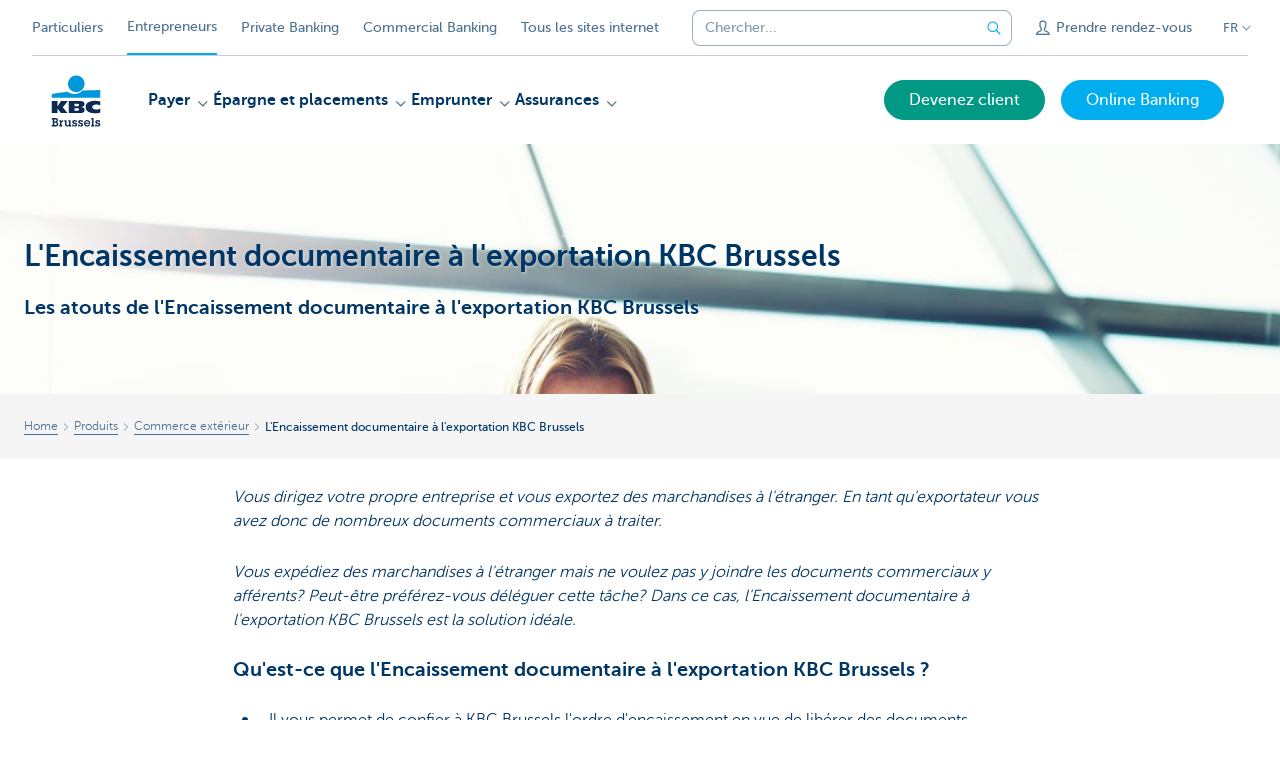

--- FILE ---
content_type: text/html; charset=utf-8
request_url: https://www.kbcbrussels.be/entreprendre/fr/produits/commerce-exterieur/encaissement-documentaire-exportation.html
body_size: 24345
content:



<!DOCTYPE html>
<html lang="fr" class="no-js mdrn aem__author--classicui aem-design aem-design--kbcondernemers">

<script type="application/javascript">
    var featureFlags = {"youtubeCookieConsent":true,"searchBarTopNavigation":true,"branchesV2Index":true,"formSubmitToApi":true,"contentSyncEnabled":true,"TrustBuilder":true};
</script>
<head>
    <title>Importation de marchandises - KBC Brussels Bank et Assurance</title>

<meta http-equiv="X-UA-Compatible" content="IE=edge,chrome=1">
<meta http-equiv="content-type" content="text/html; charset=UTF-8"/>

<meta name="title" content="Importation de marchandises - KBC Brussels Bank et Assurance"/>
<meta name="description" content="Vous importez des marchandises ? KBC Brussels all&egrave;ge travail et administration. D&eacute;couvrez les avantages de ce service.">
<meta http-equiv="last-modified" content="Fri, 15 Jan 2021 14:50:05 GMT"/>

<meta name="viewport" content="width=device-width, initial-scale=1.0">
<meta name="HandheldFriendly" content="true">
<meta name="MobileOptimized" content="320">

<link rel="canonical" href="https://www.kbcbrussels.be/entreprendre/fr/produits/commerce-exterieur/encaissement-documentaire-exportation.html"/>
<link rel="alternate" hreflang="fr-be" href="https://www.kbcbrussels.be/entreprendre/fr/produits/commerce-exterieur/encaissement-documentaire-exportation.html"/>
<link rel="alternate" hreflang="en-be" href="https://www.kbcbrussels.be/business/en/products/foreign-trade/export-documentary-collection.html"/>
<link rel="alternate" hreflang="nl-be" href="https://www.kbcbrussels.be/ondernemen/nl/product/buitenlandse-handel/documentair-incasso-export.html"/>
<meta name="robots" content="NOODP,NOYDIR,index,follow"/>
<meta name="browsermap.enabled" content="false"/>

<meta name="format-detection" content="telephone=no">



<meta name="twitter:card" content="summary"/>
<meta name="twitter:site" content="@KBCBrussels"/>
<meta name="twitter:title" content="Importation de marchandises - KBC Brussels Bank et Assurance"/>
<meta name="twitter:description" content="Vous importez des marchandises ? KBC Brussels all&amp;egrave;ge travail et administration. D&amp;eacute;couvrez les avantages de ce service."/>
<meta name="twitter:image" content="https://wcmassets.kbcbrussels.be/content/dam/kbcondernemers/images/opruimen-oud/contracten/woman%20documents.jpg/_jcr_content/renditions/cq5dam.web.960.9999.jpeg.cdn.res/last-modified/1445731229300/cq5dam.web.960.9999.jpeg"/>
<meta name="twitter:url" content="https://www.kbcbrussels.be/entreprendre/fr/produits/commerce-exterieur/encaissement-documentaire-exportation.html"/>

<meta property="og:title" content="Importation de marchandises - KBC Brussels Bank et Assurance"/>
<meta property="og:site_name" content="KBC Brussels"/>
<meta property="og:url" content="https://www.kbcbrussels.be/entreprendre/fr/produits/commerce-exterieur/encaissement-documentaire-exportation.html"/>
<meta property="og:description" content="Vous importez des marchandises ? KBC Brussels all&amp;egrave;ge travail et administration. D&amp;eacute;couvrez les avantages de ce service."/>
<meta property="og:image" content="https://wcmassets.kbcbrussels.be/content/dam/kbcondernemers/images/opruimen-oud/contracten/woman%20documents.jpg/_jcr_content/renditions/cq5dam.web.1200.9999.jpeg.cdn.res/last-modified/1445731229300/cq5dam.web.1200.9999.jpeg"/>

    

<link rel="icon" type="image/x-icon" href="https://wcmassets.kbcbrussels.be/content/dam/kdl-assets/favicons/kbc-brussels/favicon.ico.cdn.res/last-modified/0/favicon.ico"/>
<link rel="shortcut icon" type="image/x-icon" href="https://wcmassets.kbcbrussels.be/content/dam/kdl-assets/favicons/kbc-brussels/favicon.ico.cdn.res/last-modified/0/favicon.ico"/>

<link rel="apple-touch-icon" sizes="114x114" href="https://wcmassets.kbcbrussels.be/content/dam/kdl-assets/logos/k/logos-kbc-brussels.svg.cdn.res/last-modified/1733244072677/logos-kbc-brussels.svg"/>
<link rel="apple-touch-icon" sizes="144x144" href="https://wcmassets.kbcbrussels.be/content/dam/kdl-assets/favicons/kbc-brussels/touch-144.png.cdn.res/last-modified/1731696643324/touch-144.png"/>

    

    


    







    
    <link data-link-clientlib rel="stylesheet" href="https://wcmassets.kbc.be/etc.clientlibs/kbc/components/websites/display-cookie-trustarc/loader.min.ACSHASHa0b2566880186ad21d19a59db52263cc.css" type="text/css"><script data-script-clientlib type="text/javascript" src="https://wcmassets.kbc.be/etc.clientlibs/kbc/components/websites/display-cookie-trustarc/loader.min.ACSHASHe8b154dc24b29d0f1e3b7b34bf30f344.js" defer></script>




    
    <script data-script-clientlib type="text/javascript" src="https://wcmassets.kbc.be/etc.clientlibs/kbc/global/websites/load.min.ACSHASH2f9fe7dcb61e98188fa475a856df0504.js"></script>



    
    <script data-script-clientlib type="text/javascript" src="https://wcmassets.kbc.be/etc.clientlibs/kbc/components/shared/global/head/globals.min.ACSHASHf50b1428093b72db43ef6b618095f5f1.js" defer></script><script data-script-clientlib type="text/javascript" src="https://wcmassets.kbc.be/etc.clientlibs/kbc/vendor/shared/jquery.min.ACSHASH2c3f93f38107999c6c106cba15295459.js" defer></script><script data-script-clientlib type="text/javascript" src="https://wcmassets.kbc.be/etc.clientlibs/kbc/components/shared/global/head.min.ACSHASH6eb1f4cff344d724477db0773f3328ea.js" defer></script><script data-script-clientlib type="text/javascript" src="https://wcmassets.kbc.be/etc.clientlibs/kbc/vendor/shared/modernizr.min.ACSHASH2f06bfbdc03b6c28f135a3f8893ced1b.js" defer></script><script data-script-clientlib type="text/javascript" src="https://wcmassets.kbc.be/etc.clientlibs/kbc/vendor/shared/enquire.min.ACSHASH3875f09577a561b3a2e3499baddc3c61.js" defer></script><script data-script-clientlib type="text/javascript" src="https://wcmassets.kbc.be/etc.clientlibs/kbc/components/websites/device-detection.min.ACSHASHf17f0a9527a0b2dd1e6d9bbe92ba30ef.js" defer></script><script data-script-clientlib type="text/javascript" src="https://wcmassets.kbc.be/etc.clientlibs/kbc/vendor/shared/jquery-extensions/jquery-custom-extensions.min.ACSHASHf96060aa1d6f82883706d8fb7c46ccf1.js" defer></script><script data-script-clientlib type="text/javascript" src="https://wcmassets.kbc.be/etc.clientlibs/kbc/global/websites/head.min.ACSHASHca0b4db3145a42bab171229b6a037e41.js" defer></script>



    
    <script data-script-clientlib type="text/javascript" src="https://wcmassets.kbc.be/etc.clientlibs/kbc/components/websites/redirect.min.ACSHASHca17e63a43ed0b2e2f7541e69f9b321c.js"></script>



<link rel="preload" href="https://wcmassets.kbc.be/etc.clientlibs/kbc/fonts/websites/museo/resources/font/museosans-300-webfont.woff2" as="font" type="font/woff2" crossorigin/>
<link rel="preload" href="https://wcmassets.kbc.be/etc.clientlibs/kbc/fonts/websites/museo/resources/font/museosans-500-webfont.woff2" as="font" type="font/woff2" crossorigin/>
<link rel="preload" href="https://wcmassets.kbc.be/etc.clientlibs/kbc/fonts/websites/museo/resources/font/museosans-700-webfont.woff2" as="font" type="font/woff2" crossorigin/>





    
    <link data-link-clientlib rel="stylesheet" href="https://wcmassets.kbc.be/etc.clientlibs/kbc/vendor/shared/jquery.min.ACSHASHd41d8cd98f00b204e9800998ecf8427e.css" type="text/css"><link data-link-clientlib rel="stylesheet" href="https://wcmassets.kbc.be/etc.clientlibs/kbc/components/shared/global/head.min.ACSHASHedae3a9dd6da2862b56b747132455fdd.css" type="text/css"><link data-link-clientlib rel="stylesheet" href="https://wcmassets.kbc.be/etc.clientlibs/kbc/components/websites/device-detection.min.ACSHASH1f8e278e7f1c6f868c2c3dc8f49371c1.css" type="text/css"><link data-link-clientlib rel="stylesheet" href="https://wcmassets.kbc.be/etc.clientlibs/kbc/global/websites/head.min.ACSHASH6d1330f512cfd258336aefc5edbf149c.css" type="text/css">



    
    <link data-link-clientlib rel="stylesheet" href="https://wcmassets.kbc.be/etc.clientlibs/kbc/components/websites/cta-button.min.ACSHASHf8fe93bf10545b8ac8797515ca581896.css" type="text/css"><link data-link-clientlib rel="stylesheet" href="https://wcmassets.kbc.be/etc.clientlibs/settings/wcm/designs/kbcondernemers/clientlibs/main.min.ACSHASH0007af88f404b2d965ce3b5924aa21c5.css" type="text/css">




<script type="text/javascript" data-layer-name="digitalData">
    var digitalData = digitalData || {};digitalData.page = digitalData.page || {};digitalData.page.pageInfo = digitalData.page.pageInfo || {};digitalData.page.attributes = digitalData.page.attributes || {};digitalData.product = digitalData.product || [];digitalData.event=digitalData.event || [];digitalData.event[0]=digitalData.event[0] || {};digitalData.event[0].eventInfo = digitalData.event[0].eventInfo || {};digitalData.user = digitalData.user || {};digitalData.user.initiative = digitalData.user.initiative || {};digitalData.user.attributes = digitalData.user.attributes || {};digitalData.page.pageInfo.issueDate = "202101151550";digitalData.page.attributes.language = "fr";digitalData.page.pageInfo.pillar = "prod";digitalData.page.attributes.title = "L'Encaissement documentaire à l'exportation KBC Brussels";digitalData.page.pageInfo.pageID = "product/buitenlandse-handel/documentair-incasso-export";digitalData.page.pageInfo.pageType = "product";digitalData.page.attributes.digitalChannel = "web_ondernemen.bxl.be";digitalData.page.attributes.companyCode = "0001";digitalData.page.attributes.digitalAssetCode = "0002";digitalData.page.attributes.platformCode = "0002";digitalData.page.attributes.systemCode = "0001";digitalData.event[0].eventInfo.eventCode = "0002";digitalData.event[0].eventInfo.eventTypeCode = "0001";digitalData.event[0].eventInfo.eventSubTypeCode = "0001";digitalData.event[0].eventInfo.eventNameCode = "0002";digitalData.event[0].eventInfo.eventDetailCode = "0000";digitalData.event[0].eventInfo.eventDetail = "product";digitalData.event[0].eventInfo.eventLinkValue = "na";digitalData.event[0].eventInfo.eventLifeCycleCode = "na";digitalData.user.initiative.offerCode = "na";digitalData.user.initiative.contentCode = "na";digitalData.user.initiative.treatmentCode = "na";digitalData.page.attributes.pageZone = "na";digitalData.page.attributes.pageZonePosition = "na";digitalData.page.attributes.contentTag = "na";digitalData.page.attributes.touchTagCode = "na";digitalData.user.attributes.loggedIn = "not logged in";digitalData.user.attributes.marketing = "na";digitalData.page.attributes.ABTest = "na";digitalData.page.attributes.ABVersion = "na";digitalData.page.attributes.distributorCode = "10";digitalData.page.attributes.segmentCode = "ETP";digitalData.event[0].eventInfo.eventJourneyCode = "na";</script>
<script async src="//assets.adobedtm.com/launch-EN0f6839f46e854ca791823915d04fd52b.min.js"></script>

    <script src="https://wcmassets.kbc.be/etc.clientlibs/kbc/vendor/websites/adobe-target-async.min.ACSHASH87dc28862eeb37139cc08aac07ec9d42.js"></script>



    
    
    <script data-script-clientlib type="text/javascript" src="https://wcmassets.kbc.be/etc.clientlibs/kbc/components/websites/adobe-target/prd.min.ACSHASH615f1ef8e3c96c5541dbeaa59dd2efc9.js" defer></script>






    <link rel="search" type="application/opensearchdescription+xml" href="https://www.kbcbrussels.be/entreprendre/fr/produits/commerce-exterieur/encaissement-documentaire-exportation.opensearchdescription.xml" title="Search"/>
    

</head>

<body tabindex="-1" data-basename="kbcondernemers" class="device--desktop os--windows aem-body ">

<div id="process-conditional-profiles"><div data-conditional-profiles="{&#34;profiles&#34;:[{&#34;id&#34;:&#34;deviceIsPhone&#34;,&#34;script&#34;:&#34;return jsKbc.deviceDetection.isPhone;&#34;},{&#34;id&#34;:&#34;deviceIsTablet&#34;,&#34;script&#34;:&#34;return jsKbc.deviceDetection.isTablet;&#34;},{&#34;id&#34;:&#34;deviceIsPC&#34;,&#34;script&#34;:&#34;return jsKbc.deviceDetection.isDesktop;&#34;},{&#34;id&#34;:&#34;androidPhone&#34;,&#34;script&#34;:&#34;return jsKbc.deviceDetection.isAndroid \u0026\u0026 jsKbc.deviceDetection.isPhone;&#34;},{&#34;id&#34;:&#34;androidTablet&#34;,&#34;script&#34;:&#34;return jsKbc.deviceDetection.isAndroid \u0026\u0026 jsKbc.deviceDetection.isTablet;&#34;},{&#34;id&#34;:&#34;iOSPhone&#34;,&#34;script&#34;:&#34;return jsKbc.deviceDetection.isIOS \u0026\u0026 jsKbc.deviceDetection.isPhone;&#34;},{&#34;id&#34;:&#34;iOSPad&#34;,&#34;script&#34;:&#34;return jsKbc.deviceDetection.isIOS \u0026\u0026 jsKbc.deviceDetection.isTablet;&#34;},{&#34;id&#34;:&#34;winPhone&#34;,&#34;script&#34;:&#34;return jsKbc.deviceDetection.isWindowsPhone;&#34;},{&#34;id&#34;:&#34;acceptedDisclaimer&#34;,&#34;script&#34;:&#34;return jsKbc.disclaimer.accepted;&#34;},{&#34;id&#34;:&#34;URLParameterMatch&#34;,&#34;script&#34;:&#34;return jsKbc.deviceDetection.hasParameterUrl(config);&#34;},{&#34;id&#34;:&#34;oldBrowserIE&#34;,&#34;script&#34;:&#34;return jsKbc.deviceDetection.isIE \u0026\u0026 jsKbc.deviceDetection.versionIE \u003c 9;&#34;},{&#34;id&#34;:&#34;cvIsUploaded&#34;,&#34;script&#34;:&#34;return !!localStorage.getItem(\u0027cv_matchingData\u0027);&#34;}]}"></div></div>

<div class="customprint">
    <img class="header__image-print" src="https://wcmassets.kbcbrussels.be/content/dam/kbcondernemers/images/opruimen-oud/contracten/woman%20documents.jpg/_jcr_content/renditions/cq5dam.web.480.9999.jpeg.cdn.res/last-modified/1445731229300/cq5dam.web.480.9999.jpeg"/>

<div class="header__image header__image--vertical-top header__image--horizontal-center" style="background-image: url('https://wcmassets.kbcbrussels.be/content/dam/kbcondernemers/images/opruimen-oud/contracten/woman%20documents.jpg/_jcr_content/renditions/cq5dam.web.480.9999.jpeg.cdn.res/last-modified/1445731229300/cq5dam.web.480.9999.jpeg');" data-behaviour="responsiveHeader" data-responsive-background data-backgroundSmall="https://wcmassets.kbcbrussels.be/content/dam/kbcondernemers/images/opruimen-oud/contracten/woman%20documents.jpg/_jcr_content/renditions/cq5dam.web.680.9999.jpeg.cdn.res/last-modified/1445731229300/cq5dam.web.680.9999.jpeg" data-backgroundMedium="https://wcmassets.kbcbrussels.be/content/dam/kbcondernemers/images/opruimen-oud/contracten/woman%20documents.jpg/_jcr_content/renditions/cq5dam.web.960.9999.jpeg.cdn.res/last-modified/1445731229300/cq5dam.web.960.9999.jpeg" data-backgroundLarge="https://wcmassets.kbcbrussels.be/content/dam/kbcondernemers/images/opruimen-oud/contracten/woman%20documents.jpg/_jcr_content/renditions/cq5dam.web.1200.9999.jpeg.cdn.res/last-modified/1445731229300/cq5dam.web.1200.9999.jpeg" data-backgroundLargest="https://wcmassets.kbcbrussels.be/content/dam/kbcondernemers/images/opruimen-oud/contracten/woman%20documents.jpg/_jcr_content/renditions/cq5dam.web.2000.9999.jpeg.cdn.res/last-modified/1445731229300/cq5dam.web.2000.9999.jpeg" data-component-type="hero-image">
    <div class="header__overlay"></div>
</div>

    <img class="logo" src="https://wcmassets.kbcbrussels.be/content/dam/kdl-assets/logos/k/logos-kbc-brussels.svg.cdn.res/last-modified/1733244072677/logos-kbc-brussels.svg" alt="logo"/>
</div>








    <div id="skip-link">
    <a href="#main-content" class="screenreader-text">Skip to main content</a>
</div>



<header class="site__header aem-site__header">
    

    <div class="top-navigation__container" data-page-zone="topnav" data-component-type="top-navigation">
        <div class="row">
            <div class="grid">
                <div class="top-navigation top-navigation--with-searchbar">
                    
<div class="site-switch" data-component-type="site-switch">
    


    

    
        
            <div class="site-switch__item site-switch__item">
                <a class="site-switch__link" href="/particuliers/fr.html?zone=topnav" target="_self" data-analytics-track="cta-click" data-analytics-cta-type="SiteSwitch" data-analytics-cta-name="ParticulierenBXL" data-component-tracking-click="f228dcc3-82ae-4881-91f0-c986fd6b91bd">Particuliers
                </a>
                
            </div>
        
            <div class="site-switch__item site-switch__item--active">
                
                <span class="site-switch__link">
                    Entrepreneurs
                </span>
            </div>
        
            <div class="site-switch__item site-switch__item">
                <a class="site-switch__link" href="/entreprendre/fr/info/siteswitch-privatebanking.html?zone=topnav" target="_self" data-analytics-track="cta-click" data-analytics-cta-type="SiteSwitch" data-analytics-cta-name="PrivateBanking" data-component-tracking-click="c5574b5d-20a2-40fe-8673-4ec9d75df488">Private Banking
                </a>
                
            </div>
        
            <div class="site-switch__item site-switch__item">
                <a class="site-switch__link" href="https://www.kbc.be/corporate/fr.html?zone=topnav" target="_self" data-analytics-track="cta-click" data-analytics-cta-type="SiteSwitch" data-analytics-cta-name="CorporateBanking" data-component-tracking-click="d4707c63-960a-46ba-8c5a-553044982111">Commercial Banking
                </a>
                
            </div>
        
        <div class="site-switch__item" data-menu-dropdown="parent">
            <a class="site-switch__link" href="/entreprendre/fr/tout-les-sites-internet-de-kbc.html">
                Tous les sites internet
            </a>
        </div>
    
</div>

    
    <script data-script-clientlib type="text/javascript" src="https://wcmassets.kbc.be/etc.clientlibs/kbc/components/websites/dropdown-menu.min.ACSHASH98a11d80c0a485d3f2587de7f5266222.js" defer></script>




                    <div class="top-navigation__items">
                        <div class="top-navigation__searchbar">
                            

<form data-minlength="3" data-component-type="searchbar" data-analytics-track="form-submit" data-analytics-submit-type="CTA Search Button" data-analytics-submit-destination="/content/kbcondernemers-bxl/fr/search.html" data-component-tracking-id="43e5585a-e2b3-4b6b-b98f-4219c3ea64f6" class="aem-searchbar" action="/entreprendre/fr/chercher.html" data-behaviour="search-bar" data-zoneable autocomplete="off">
    
    <script type="text/javascript">
        var digitalData = digitalData || {};
        digitalData.component = digitalData.component || {};
    </script>

    
        <script type="text/javascript" data-layer-name="componentDigitalData">
            digitalData.component["43e5585a-e2b3-4b6b-b98f-4219c3ea64f6"] = (function() {
                var digitalData = digitalData || {};digitalData.event=digitalData.event || [];digitalData.event[0]=digitalData.event[0] || {};digitalData.event[0].eventInfo = digitalData.event[0].eventInfo || {};digitalData.page = digitalData.page || {};digitalData.page.attributes = digitalData.page.attributes || {};digitalData.user = digitalData.user || {};digitalData.user.attributes = digitalData.user.attributes || {};digitalData.event[0].eventInfo.eventCode = "0106";digitalData.event[0].eventInfo.eventTypeCode = "0002";digitalData.event[0].eventInfo.eventSubTypeCode = "0010";digitalData.event[0].eventInfo.eventNameCode = "0011";digitalData.event[0].eventInfo.eventDetailCode = "na";digitalData.event[0].eventInfo.eventDetail = "na";digitalData.page.attributes.siteToolCode = "0007";digitalData.page.attributes.siteToolTypeCode = "0002";digitalData.page.attributes.siteToolStatusCode = "0007";digitalData.user.attributes.loggedIn = "not logged in";
                return digitalData;
            })();
        </script>
    

    <div class="aem-searchbar__wrapper">
        <div class="aem-searchbar__input-wrapper">
            <input class="aem-searchbar__input" name="q" maxlength="250" placeholder="Chercher..." type="search"/>
            <ul class="aem-autocompleter"></ul>
            <button aria-label="Effacer la barre de recherche" data-clear class="aem-searchbar__clear-button" type="button">
                <div class="aem-searchbar__clear-circle">
                    <svg viewBox="0 0 24 24" aria-hidden="true" class="aem-searchbar__clear-icon">
                        <path d="M14,14l-4-4" fill="none" stroke="#000" stroke-linecap="round" stroke-linejoin="round"/>
                        <path d="M10,14l4-4" fill="none" stroke="#000" stroke-linecap="round" stroke-linejoin="round"/>
                    </svg>
                </div>
            </button>
        </div>
        <button aria-label="Envoyez la recherche" class="aem-searchbar__button" type="submit">
            <svg aria-hidden="true" viewBox="0 0 24 24">
                <line x1="21.01" y1="21.01" x2="15.3" y2="15.3" stroke-width="1.6" stroke-linecap="round" stroke-linejoin="round"/>
                <circle cx="10.2" cy="10.2" r="7.21" stroke-width="1.6" stroke-linecap="round" stroke-linejoin="round"/>
            </svg>
        </button>
    </div>

</form>

    
    <link data-link-clientlib rel="stylesheet" href="https://wcmassets.kbc.be/etc.clientlibs/kbc/components/autocompleter-web.min.ACSHASHa1b26dc832bfd40fc2ec831db8af81dc.css" type="text/css"><script data-script-clientlib type="text/javascript" src="https://wcmassets.kbc.be/etc.clientlibs/kbc/components/websites/http-helper.min.ACSHASHc06e367876ed863d8b69ae6786639e0f.js" defer></script><script data-script-clientlib type="text/javascript" src="https://wcmassets.kbc.be/etc.clientlibs/kbc/components/kate-search-api.min.ACSHASHdd6951ddb4bb3cb706df822bdacb5b86.js" defer></script><script data-script-clientlib type="text/javascript" src="https://wcmassets.kbc.be/etc.clientlibs/kbc/components/autocompleter-web.min.ACSHASH6b6fb50e5eb70094a547c9722bf88388.js" defer></script>



    
    <link data-link-clientlib rel="stylesheet" href="https://wcmassets.kbc.be/etc.clientlibs/kbc/components/websites/searchbar.min.ACSHASH22636d9bcf1000b695008b3170858d70.css" type="text/css"><script data-script-clientlib type="text/javascript" src="https://wcmassets.kbc.be/etc.clientlibs/kbc/components/websites/searchbar.min.ACSHASHf5001b48765418675090a22aa7399f06.js" defer></script>



                        </div>
                        <div class="top-navigation__links">
                            <a class="top-navigation__link" title="Prendre rendez-vous" href="/entreprendre/fr/atlas/prendre-rendezvous.html">
                                <i class="icon icon--contact"></i>
                                <span>Prendre rendez-vous</span>
                            </a>
                        
                            <a class="top-navigation__link" title="Des suggestions ou plaintes?" href="/content/kbcondernemers-bxl/fr/contact/klachten-suggesties">
                                <i class="icon icon--phone3"></i>
                                <span>Des suggestions ou plaintes?</span>
                            </a>
                        </div>

                        <div class="languagenav show-on--desktop show-on nav--language--dropdown"><div class="nav--language" role="navigation" data-component-type="languagenav" data-menu-dropdown="parent">
    <button class="nav--language__list-item nav--language__list-item--trigger" data-menu-dropdown="trigger" aria-expanded="false" aria-haspopup="true" aria-controls="language-nav-list">
        <span>FR</span>
        <i class="icon icon--down"></i>
        <i class="icon icon--down-bold"></i>
    </button>
    <ul class="nav--language__list" data-menu-dropdown="list" id="language-nav-list">
        <li class="nav--language__list-item">
            <a title="Het Encaissement documentaire à l'exportation KBC Brussels" data-menu-dropdown="item" data-lang="nl" href="/ondernemen/nl/product/buitenlandse-handel/documentair-incasso-export.html?zone=topnav">
                <span>NL</span>
            </a>
        </li>
    
        
    
        <li class="nav--language__list-item">
            <a title="Encaissement documentaire à l'exportation KBC Brussels" data-menu-dropdown="item" data-lang="en" href="/business/en/products/foreign-trade/export-documentary-collection.html?zone=topnav">
                <span>EN</span>
            </a>
        </li>
    </ul>
</div>


    
    


</div>

                    </div>
                </div>
            </div>
        </div>
    </div>

    
    
    <script data-script-clientlib type="text/javascript" src="https://wcmassets.kbc.be/etc.clientlibs/kbc/components/websites/page-zone.min.ACSHASHf18d1aed4d7a1a36e40ce1813a3344ec.js"></script>





    
<div class="brand__row__container brand__row__container--dropdownnav" data-component-type="product-page">
    <div class="nav__backdrop"></div>
    <div class="row brand__row brand__row--dropdownnav">
        <div class="grid aem-mobile-header">
            <div class="logo">
<a href="/entreprendre/fr.html?zone=topnav" class="aem-logo" data-component-type="navigation-logo">
    <span class="sr-only">KBC Entrepreneurs</span>
    <?xml version="1.0" encoding="UTF-8"?>
<svg xmlns="http://www.w3.org/2000/svg" width="320" height="320" version="1.1" viewBox="0 0 320 320"><!--{"metaAttributes":{"multicolor":true,"glyph":false,"rotatable":false,"deprecated":false,"rename":false,"themeable":false,"low-quality":false,"custom-viewport":false,"lottie":false}}-->
  <circle cx="161.41" cy="73.91" r="41.91" fill="#0097db"/>
  <path d="M192.31,107.81c-7.98,8.66-22.07,17.32-40.13,17.32-14.02,0-26.09-5.45-33.77-11.5-45.76,4.8-79.79,11.6-79.79,11.6v18.53l242.77-.03v-38.21s-41.6-.26-89.07,2.28h0Z" fill="#0097db"/>
  <path d="M67.45,197.95v22.58h-28.84v-60.06h28.84v27.03h.17l16.97-27.03h34.57l-25.32,31.04,23.89,29.02h-33l-17.09-22.58h-.21Z" fill="#0d2a50"/>
  <path d="M281.38,218.04c-6.81,2.08-15.75,3.31-23.76,3.31-28.53,0-49.48-8.11-49.48-31.7,0-21.32,20.31-30.58,48.06-30.58,7.72,0,17.51.85,25.18,3.3v20.65c-5.69-3.44-11.37-5.58-19.5-5.58-10.59,0-21.16,5.22-21.16,12.78s10.53,12.78,21.16,12.78c8.01,0,13.81-2.22,19.49-5.5v20.55h0Z" fill="#0d2a50"/>
  <path d="M123.9,160.46h58.3c15.14,0,20.11,5.89,20.11,15.06,0,10.26-9.17,14.72-18.59,15.23v.17c9.67.75,19.1,1.85,19.1,13.96,0,7.9-4.97,15.65-21.62,15.65h-57.29v-60.06h0ZM152.74,208.31h15.04c5.64,0,7.55-2.33,7.55-5.78s-1.94-5.93-7.49-5.93h-15.1v11.71ZM152.74,185.91h14.36c5.55,0,7.73-2.25,7.73-5.7,0-3.96-2.19-5.93-7.32-5.93h-14.77v11.62Z" fill="#0d2a50"/>
  <path d="M38.9,280.5h4.51v-28.47h-4.51v-6.67h18.57c3.1,0,6.15.29,8.67,2.17,2.7,2.05,3.92,4.98,3.92,8.32,0,3.81-1.94,7.26-5.45,8.91,4.62,1.88,7.26,5.8,7.26,10.77,0,3.34-1.4,6.67-3.92,8.85-2.81,2.46-6.03,2.81-9.6,2.81h-19.45v-6.68ZM51.38,280.21h4.39c1.88,0,4.16.06,5.8-1.05,1.52-.99,2.34-2.81,2.34-4.57,0-1.88-.7-3.57-2.29-4.74-1.7-1.23-3.75-1.23-5.8-1.23h-4.45v11.6h0ZM51.44,262.05h4.04c1.94,0,3.75.12,5.39-1.05,1.29-.93,1.88-2.4,1.88-3.98,0-1.7-.7-3.22-2.17-4.16-1.46-.94-3.34-.82-5.04-.82h-4.1v10.02h0Z" fill="#0d2a50"/>
  <path d="M86.88,261.23c1.82-3.69,5.33-5.51,9.37-5.68v7.32c-2.29.12-4.39.7-6.15,2.29-2.34,1.99-2.7,4.51-2.7,7.44v7.9h4.04v6.68h-15.23v-6.68h4.04v-17.93h-4.04v-6.68h10.66v5.33h0Z" fill="#0d2a50"/>
  <path d="M132.16,280.5h4.04v6.68h-10.6v-3.86c-2.05,3.05-5.8,4.68-9.43,4.68-3.34,0-6.5-1.4-8.67-3.98-2.29-2.7-2.75-5.68-2.75-9.08v-12.36h-4.04v-6.68h11.19v16.93c0,1.99.06,4.16,1.23,5.86,1.17,1.82,3.16,2.7,5.27,2.7,2,0,4.04-.99,5.28-2.58,1.34-1.88,1.34-3.98,1.34-6.15v-10.07h-4.04v-6.68h11.19v24.6h0Z" fill="#0d2a50"/>
  <path d="M148.68,278.09c.23,2.81,2.11,4.68,5.04,4.68,2.17,0,4.27-1.52,4.27-3.86,0-3.1-2.93-3.63-5.33-4.27-5.45-1.4-11.42-3.1-11.42-9.95,0-5.98,5.04-9.43,10.6-9.43,2.81,0,5.33.58,7.09,2.81v-2.17h5.27v8.5h-6.91c-.12-2.23-1.82-3.69-4.04-3.69-1.94,0-3.98,1.11-3.98,3.28,0,2.93,2.87,3.57,5.16,4.1,5.62,1.28,11.66,3.04,11.66,10.07,0,6.33-5.33,9.84-11.19,9.84-3.16,0-6.03-.99-8.08-3.4v2.58h-5.45v-9.08h7.32,0Z" fill="#0d2a50"/>
  <path d="M178.09,278.09c.23,2.81,2.11,4.68,5.04,4.68,2.17,0,4.27-1.52,4.27-3.86,0-3.1-2.93-3.63-5.33-4.27-5.45-1.4-11.42-3.1-11.42-9.95,0-5.98,5.04-9.43,10.6-9.43,2.81,0,5.33.58,7.09,2.81v-2.17h5.28v8.5h-6.91c-.12-2.23-1.82-3.69-4.04-3.69-1.94,0-3.98,1.11-3.98,3.28,0,2.93,2.87,3.57,5.16,4.1,5.63,1.28,11.66,3.04,11.66,10.07,0,6.33-5.33,9.84-11.19,9.84-3.16,0-6.03-.99-8.08-3.4v2.58h-5.45v-9.08h7.32,0Z" fill="#0d2a50"/>
  <path d="M230.69,277.98c-2.46,5.98-8.26,10.02-14.76,10.02-9.14,0-16.46-7.14-16.46-16.34s6.97-16.69,16.28-16.69c4.33,0,8.67,1.94,11.72,5.04,3.1,3.28,4.39,7.26,4.39,11.72l-.23,2.52h-25.3c.93,4.33,4.92,7.49,9.37,7.49,3.1,0,5.8-1.17,7.55-3.75h7.44,0ZM225.24,268.72c-1.23-4.51-5.22-7.38-9.84-7.38-4.21,0-8.26,3.28-9.14,7.38h18.98Z" fill="#0d2a50"/>
  <path d="M247.61,280.5h4.04v6.68h-15.52v-6.68h4.33v-28.47h-4.04v-6.67h11.19v35.14h0Z" fill="#0d2a50"/>
  <path d="M263.96,278.09c.23,2.81,2.11,4.68,5.04,4.68,2.17,0,4.27-1.52,4.27-3.86,0-3.1-2.93-3.63-5.33-4.27-5.45-1.4-11.42-3.1-11.42-9.95,0-5.98,5.04-9.43,10.6-9.43,2.81,0,5.33.58,7.09,2.81v-2.17h5.27v8.5h-6.91c-.12-2.23-1.82-3.69-4.04-3.69-1.94,0-3.98,1.11-3.98,3.28,0,2.93,2.87,3.57,5.16,4.1,5.62,1.28,11.66,3.04,11.66,10.07,0,6.33-5.33,9.84-11.19,9.84-3.16,0-6.03-.99-8.08-3.4v2.58h-5.45v-9.08h7.32Z" fill="#0d2a50"/>
  
</svg>
</a>

</div>
<div class="mobiletile site-switch base">
<div class="aem-main-nav__mobile-tile" data-menu-dropdown="parent">
    <button class="aem-main-nav__mobile-tile__trigger" data-mobile-tile="site-switch" data-menu-dropdown="trigger" aria-expanded="false" aria-haspopup="true" aria-controls="site-switch-list">
            <span class="aem-main-nav__mobile-tile__text" data-mobile-tile="site-switch">Entrepreneurs</span>
        <i class="icon icon--down"></i>
        <i class="icon icon--down-bold"></i>
    </button>
    <ul class="aem-main-nav__mobile-tile__list" data-menu-dropdown="list" id="site-switch-list">
        
            
            <li class="aem-main-nav__mobile-tile__list-item">
                <a class="aem-main-nav__mobile-tile__text" data-menu-dropdown="item" target="_self" data-analytics-track="cta-click" data-analytics-cta-type="SiteSwitch" data-analytics-cta-name="ParticulierenBXL" data-component-tracking-click="f228dcc3-82ae-4881-91f0-c986fd6b91bd" href="/particuliers/fr.html?zone=mobile-menu">Particuliers</a>
            </li>
        
            <li class="aem-main-nav__mobile-tile__list-item aem-main-nav__mobile-tile__list-item--active">
                <p class="aem-main-nav__mobile-tile__text aem-main-nav__mobile-tile__text--active">Entrepreneurs</p>
            </li>
            
        
            
            <li class="aem-main-nav__mobile-tile__list-item">
                <a class="aem-main-nav__mobile-tile__text" data-menu-dropdown="item" target="_self" data-analytics-track="cta-click" data-analytics-cta-type="SiteSwitch" data-analytics-cta-name="PrivateBanking" data-component-tracking-click="c5574b5d-20a2-40fe-8673-4ec9d75df488" href="/entreprendre/fr/info/siteswitch-privatebanking.html?zone=mobile-menu">Private Banking</a>
            </li>
        
            
            <li class="aem-main-nav__mobile-tile__list-item">
                <a class="aem-main-nav__mobile-tile__text" data-menu-dropdown="item" target="_self" data-analytics-track="cta-click" data-analytics-cta-type="SiteSwitch" data-analytics-cta-name="CorporateBanking" data-component-tracking-click="d4707c63-960a-46ba-8c5a-553044982111" href="https://www.kbc.be/corporate/fr.html?zone=mobile-menu">Commercial Banking</a>
            </li>
        
        <li class="aem-main-nav__mobile-tile__list-item">
            <a class="aem-main-nav__mobile-tile__text" data-menu-dropdown="item" href="/entreprendre/fr/tout-les-sites-internet-de-kbc.html">Tous les sites internet</a>
        </li>
    </ul>
</div>
</div>
<script type="text/javascript" data-layer-name="componentDigitalData">
        var digitalData = digitalData || {};
        digitalData.component = digitalData.component || {};
        
        digitalData.component['9d851250-01e0-4905-bbba-b9558eb3aa37'] = (function () {
            var digitalData = digitalData || {};digitalData.event=digitalData.event || [];digitalData.event[0]=digitalData.event[0] || {};digitalData.event[0].eventInfo = digitalData.event[0].eventInfo || {};digitalData.user = digitalData.user || {};digitalData.user.attributes = digitalData.user.attributes || {};digitalData.event[0].eventInfo.eventCode = "0123";digitalData.event[0].eventInfo.eventTypeCode = "0002";digitalData.event[0].eventInfo.eventSubTypeCode = "0010";digitalData.event[0].eventInfo.eventNameCode = "0039";digitalData.event[0].eventInfo.eventDetailCode = "na";digitalData.user.attributes.loggedIn = "not logged in";
                    return digitalData;
                
        })();
        </script>



<button class="nav--trigger js-toggle" data-target="main-menu" data-toggle-menu="mobile-navigation-open" data-slide-speed="0" data-analytics-track='cta-click' data-analytics-cta-type='CTA Mobile Menu Button' data-analytics-cta-name="" data-component-tracking-click="9d851250-01e0-4905-bbba-b9558eb3aa37" role="button" aria-expanded="false" aria-controls="main-menu" data-component-type="mobile-menu">
    <span class="aem-menu-text">MENU</span>
    
    <span class="aem-icon__menu"><svg xmlns="http://www.w3.org/2000/svg" viewBox="0 0 24 24" width="24" height="24"><!--{"metaAttributes":{"multicolor":false,"glyph":false,"rotatable":false,"deprecated":false,"rename":false,"themeable":false,"low-quality":false,"custom-viewport":false,"lottie":false}}--><g class="nc-icon-wrapper" transform="translate(2.3999999999999995 2.3999999999999995) scale(0.8)" stroke-linecap="round" stroke-linejoin="round" stroke-width="1.3" fill="#000000" stroke="#000000"><line data-color="color-2" fill="none" stroke-miterlimit="10" x1="1" y1="12" x2="23" y2="12"/> <line fill="none" stroke="#000000" stroke-miterlimit="10" x1="1" y1="5" x2="23" y2="5"/> <line fill="none" stroke="#000000" stroke-miterlimit="10" x1="1" y1="19" x2="23" y2="19"/></g></svg></span>
    
    <span class="aem-icon__cancel"><svg xmlns="http://www.w3.org/2000/svg" width="24" height="24" viewBox="0 0 24 24"><!--{"metaAttributes":{"multicolor":false,"glyph":false,"rotatable":false,"deprecated":false,"rename":false,"themeable":false,"low-quality":false,"custom-viewport":false,"lottie":false}}--><path d="M19.9,4.1,4.1,19.9" fill="none" stroke="#000" stroke-linecap="round" stroke-linejoin="round"/><path d="M19.9,19.9,4.1,4.1" fill="none" stroke="#000" stroke-linecap="round" stroke-linejoin="round"/></svg></span>
</button>
<div class="site__header__mobile show-on show-on--mobile show-on--tablet">
                <span class="homebanking-button-placeholder homebanking-button--mobile"><script type="text/javascript" data-layer-name="componentDigitalData">
        var digitalData = digitalData || {};
        digitalData.component = digitalData.component || {};
        
        digitalData.component['aac644bb-d110-440b-8918-a25118b2af5d'] = (function () {
            var digitalData = digitalData || {};digitalData.event=digitalData.event || [];digitalData.event[0]=digitalData.event[0] || {};digitalData.event[0].eventInfo = digitalData.event[0].eventInfo || {};digitalData.page = digitalData.page || {};digitalData.page.attributes = digitalData.page.attributes || {};digitalData.user = digitalData.user || {};digitalData.user.attributes = digitalData.user.attributes || {};digitalData.event[0].eventInfo.eventCode = "0106";digitalData.event[0].eventInfo.eventTypeCode = "0002";digitalData.event[0].eventInfo.eventSubTypeCode = "0010";digitalData.event[0].eventInfo.eventNameCode = "0035";digitalData.event[0].eventInfo.eventDetailCode = "na";digitalData.event[0].eventInfo.eventDetail = "na";digitalData.event[0].eventInfo.eventLinkValue = "na";digitalData.page.attributes.siteToolCode = "0011";digitalData.page.attributes.siteToolTypeCode = "0002";digitalData.page.attributes.siteToolStatusCode = "0007";digitalData.user.attributes.loggedIn = "not logged in";
                    return digitalData;
                
        })();
        </script>
<a href="https://www.kbcbrussels.be/entreprendre/fr/operations-bancaires-sur-pc.html?zone=topnav" class="btn btn--touch visible-on visible-on--inline-block visible-on--desktop" data-analytics-track='cta-click' data-component-type="homebanking-button" data-analytics-cta-type='Homebanking button' data-analytics-cta-name='https://www.kbcbrussels.be/entreprendre/fr/operations-bancaires-sur-pc.html?zone=topnav' data-component-tracking-click="aac644bb-d110-440b-8918-a25118b2af5d">
        <span>Online Banking</span>
    </a>

    <a href="https://www.kbcbrussels.be/entreprendre/fr/operations-bancaires-sur-android-phone.html?zone=topnav" class="btn btn--touch visible-on visible-on--inline-block visible-on--smartphone--android" data-analytics-track='cta-click' data-analytics-cta-type='Homebanking button' data-analytics-cta-name='https://www.kbcbrussels.be/entreprendre/fr/operations-bancaires-sur-android-phone.html?zone=topnav' data-component-tracking-click="aac644bb-d110-440b-8918-a25118b2af5d">
        <span>Online Banking</span>
    </a>

    <a href="https://www.kbcbrussels.be/entreprendre/fr/operations-bancaires-sur-iphone.html?zone=topnav" class="btn btn--touch visible-on visible-on--inline-block visible-on--smartphone--ios" data-analytics-track='cta-click' data-analytics-cta-type='Homebanking button' data-analytics-cta-name='https://www.kbcbrussels.be/entreprendre/fr/operations-bancaires-sur-iphone.html?zone=topnav' data-component-tracking-click="aac644bb-d110-440b-8918-a25118b2af5d">
        <span>Online Banking</span>
    </a>

    <a href="https://www.kbcbrussels.be/entreprendre/fr/operations-bancaires-sur-pc.html?zone=topnav" class="btn btn--touch visible-on visible-on--inline-block visible-on--smartphone--windows" data-analytics-track='cta-click' data-analytics-cta-type='Homebanking button' data-analytics-cta-name='https://www.kbcbrussels.be/entreprendre/fr/operations-bancaires-sur-pc.html?zone=topnav' data-component-tracking-click="aac644bb-d110-440b-8918-a25118b2af5d">
        <span>Online Banking</span>
    </a>

    <a href="https://www.kbcbrussels.be/entreprendre/fr/operations-bancaires-sur-tablette.html?zone=topnav" class="btn btn--touch visible-on visible-on--inline-block visible-on--tablet--android" data-analytics-track='cta-click' data-analytics-cta-type='Homebanking button' data-analytics-cta-name='https://www.kbcbrussels.be/entreprendre/fr/operations-bancaires-sur-tablette.html?zone=topnav' data-component-tracking-click="aac644bb-d110-440b-8918-a25118b2af5d">
        <span>Online Banking</span>
    </a>

    <a href="https://www.kbcbrussels.be/entreprendre/fr/operations-bancaires-sur-ipad.html?zone=topnav" class="btn btn--touch visible-on visible-on--inline-block visible-on--tablet--ios" data-analytics-track='cta-click' data-analytics-cta-type='Homebanking button' data-analytics-cta-name='https://www.kbcbrussels.be/entreprendre/fr/operations-bancaires-sur-ipad.html?zone=topnav' data-component-tracking-click="aac644bb-d110-440b-8918-a25118b2af5d">
        <span>Online Banking</span>
    </a>
</span>
</div>
        </div>
        <div class="grid brand__grid">
            <nav id="main-menu" class="nav--main aem-main-nav">
    
    
    <link data-link-clientlib rel="stylesheet" href="https://wcmassets.kbc.be/etc.clientlibs/kbc/components/websites/main-navigation.min.ACSHASH65ee82538ff85131d9805f54ba484b6f.css" type="text/css"><script data-script-clientlib type="text/javascript" src="https://wcmassets.kbc.be/etc.clientlibs/kbc/components/websites/main-navigation.min.ACSHASH9c302bfd824269c4eb8192c41da1c161.js" defer></script>


<ul class="aem-main-nav__list" data-component-type="desktop-mainnav">
    <li data-mainnav-item class="aem-main-nav__list__item ">
        
        <button data-mainnav-item-action data-mainnav-click data-target="menu-item-2018663148" aria-controls="menu-item-2018663148" aria-haspopup="true" aria-expanded="false">
            <span data-mainnav-click>Payer</span>
            <i class="icon icon--down-bold" data-mainnav-click></i>
        </button>
        <div class="aem-main-nav__block" id="menu-item-2018663148" aria-hidden="true" data-mainnav-block>
            <div class="aem-main-nav__block__title">
                <a href="https://www.kbcbrussels.be/entreprendre/fr/paiements.html?zone=topnav">Payer</a>
                
            </div>
            <div class="aem-main-nav__block__columns">
                <div class="aem-main-nav__block__columns__column">
                    <div class="aem-main-nav__block__columns__column__title">
                        
                        <a href="/entreprendre/fr/paiements.html?zone=topnav">Payer</a>
                    </div>

                    <div class="aem-main-nav__block__columns__column__item" aria-selected="false">
                        <a href="https://www.kbcbrussels.be/entreprendre/fr/produits/payer-et-etre-paye/comptes-professionnels/business-pro.html?zone=topnav">Compte professionnel</a>
                    </div>
<div class="aem-main-nav__block__columns__column__item" aria-selected="false">
                        <a href="https://www.kbcbrussels.be/entreprendre/fr/produits/payer-et-etre-paye/paiements/comparez-nos-cartes-de-credit-et-cartes-prepaid-lo.html?zone=topnav">Cartes de crédit professionnelles</a>
                    </div>
<div class="aem-main-nav__block__columns__column__item" aria-selected="false">
                        <a href="https://www.kbcbrussels.be/entreprendre/fr/produits/payer-et-etre-paye/cartes/carte-bancaire.html?zone=topnav">Carte de débit KBC Brussels</a>
                    </div>
<div class="aem-main-nav__block__columns__column__item" aria-selected="false">
                        <a href="https://www.kbcbrussels.be/entreprendre/fr/produits/payer-et-etre-paye/cartes/carte-carburant-vab.html?zone=topnav">Carte carburant VAB</a>
                    </div>

                    <div class="aem-main-nav__block__columns__column__show-more">
                        <a href="/entreprendre/fr/paiements.html?zone=topnav">Afficher plus</a>
                    </div>
                </div>
<div class="aem-main-nav__block__columns__column">
                    <div class="aem-main-nav__block__columns__column__title">
                        
                        <a href="/entreprendre/fr/paiements/etre-paye.html?zone=topnav">Être payé</a>
                    </div>

                    <div class="aem-main-nav__block__columns__column__item" aria-selected="false">
                        <a href="https://www.kbcbrussels.be/entreprendre/fr/produits/payer-et-etre-paye/paiements/recevoir-paiements/terminaux-paiement.html?zone=topnav">Comparer les terminaux de paiement</a>
                    </div>
<div class="aem-main-nav__block__columns__column__item" aria-selected="false">
                        <a href="https://www.kbcbrussels.be/entreprendre/fr/produits/entreprendre-en-ligne/page-paiement.html?zone=topnav">Recevoir des paiements dans votre magasin en ligne</a>
                    </div>
<div class="aem-main-nav__block__columns__column__item" aria-selected="false">
                        <a href="https://www.kbcbrussels.be/entreprendre/fr/produits/payer-et-etre-paye/paiements/recevoir-paiements/payconiq.html?zone=topnav">Payconiq</a>
                    </div>
<div class="aem-main-nav__block__columns__column__item" aria-selected="false">
                        <a href="https://www.kbcbrussels.be/entreprendre/fr/moments-cles/legislation-administration.html?zone=topnav">Aide pour votre administration</a>
                    </div>

                    <div class="aem-main-nav__block__columns__column__show-more">
                        <a href="/entreprendre/fr/paiements/etre-paye.html?zone=topnav">Afficher plus</a>
                    </div>
                </div>
<div class="aem-main-nav__block__columns__column">
                    <div class="aem-main-nav__block__columns__column__title">
                        
                        <a href="/entreprendre/fr/produits/payer-et-etre-paye/banque-en-ligne/outils-banque-en-ligne.html?zone=topnav">Services bancaires en ligne</a>
                    </div>

                    <div class="aem-main-nav__block__columns__column__item" aria-selected="false">
                        <a href="https://www.kbcbrussels.be/entreprendre/fr/produits/payer-et-etre-paye/banque-en-ligne/smartphone/mobile-banking.html?zone=topnav">KBC Brussels Mobile</a>
                    </div>
<div class="aem-main-nav__block__columns__column__item" aria-selected="false">
                        <a href="https://www.kbcbrussels.be/entreprendre/fr/produits/payer-et-etre-paye/banque-en-ligne/ordinateur/touch-pour-entreprises.html?zone=topnav">KBC Brussels Touch</a>
                    </div>
<div class="aem-main-nav__block__columns__column__item" aria-selected="false">
                        <a href="https://www.kbcbrussels.be/entreprendre/fr/produits/payer-et-etre-paye/banque-en-ligne/ordinateur/tout-savoir-sur-tableau-de-bord-business/tableau-de-bord-business.html?zone=topnav">Tableau de bord Business KBC Brussels</a>
                    </div>
<div class="aem-main-nav__block__columns__column__item" aria-selected="false">
                        <a href="https://www.kbcbrussels.be/entreprendre/fr/produits/payer-et-etre-paye/banque-en-ligne/smartphone/business.html?zone=topnav">KBC Brussels Business</a>
                    </div>

                    <div class="aem-main-nav__block__columns__column__show-more">
                        <a href="/entreprendre/fr/produits/payer-et-etre-paye/banque-en-ligne/outils-banque-en-ligne.html?zone=topnav">Afficher plus</a>
                    </div>
                </div>
<div class="aem-main-nav__block__columns__column">
                    <div class="aem-main-nav__block__columns__column__title">
                        
                        
                    </div>

                    
                    
                </div>

            </div>
        </div>
    </li>

    <li data-mainnav-item class="aem-main-nav__list__item ">
        
        <button data-mainnav-item-action data-mainnav-click data-target="menu-item--356022777" aria-controls="menu-item--356022777" aria-haspopup="true" aria-expanded="false">
            <span data-mainnav-click>Épargne et placements</span>
            <i class="icon icon--down-bold" data-mainnav-click></i>
        </button>
        <div class="aem-main-nav__block" id="menu-item--356022777" aria-hidden="true" data-mainnav-block>
            <div class="aem-main-nav__block__title">
                <a href="https://www.kbcbrussels.be/entreprendre/fr/epargne-placements.html?zone=topnav">Épargne et placements</a>
                
            </div>
            <div class="aem-main-nav__block__columns">
                <div class="aem-main-nav__block__columns__column">
                    <div class="aem-main-nav__block__columns__column__title">
                        
                        <a href="/entreprendre/fr/epargne-placements/placements.html?zone=topnav">Investir</a>
                    </div>

                    <div class="aem-main-nav__block__columns__column__item" aria-selected="false">
                        <a href="https://www.kbcbrussels.be/entreprendre/fr/produits/epargne-et-placements/business-invest-service.html?zone=topnav">KBC Brussels Business Invest Service</a>
                    </div>
<div class="aem-main-nav__block__columns__column__item" aria-selected="false">
                        <a href="https://www.kbcbrussels.be/entreprendre/fr/produits/epargne-et-placements/expert-en-constitution-de-patrimoine-entrepreneurs.html?zone=topnav">Constitution de patrimoine entrepreneurs</a>
                    </div>
<div class="aem-main-nav__block__columns__column__item" aria-selected="false">
                        <a href="https://www.kbcbrussels.be/entreprendre/fr/produits/epargne-et-placements/bolero.html?zone=topnav">Investir soi-même avec Bolero</a>
                    </div>

                    <div class="aem-main-nav__block__columns__column__show-more">
                        <a href="/entreprendre/fr/epargne-placements/placements.html?zone=topnav">Afficher plus</a>
                    </div>
                </div>
<div class="aem-main-nav__block__columns__column">
                    <div class="aem-main-nav__block__columns__column__title">
                        
                        <a href="/entreprendre/fr/articles/fin-de-votre-carriere-entrepreneur/pension/pension-complementaire-libre-independants.html?zone=topnav">Pension et avantage fiscal</a>
                    </div>

                    <div class="aem-main-nav__block__columns__column__item" aria-selected="false">
                        <a href="https://www.kbcbrussels.be/entreprendre/fr/produits/assurances/assurer-vous-et-vos-collaborateurs/vous-et-votre-famille/pcli-life-pension-plan.html?zone=topnav">Pension complémentaire libre pour indépendants (PCLI)</a>
                    </div>
<div class="aem-main-nav__block__columns__column__item" aria-selected="false">
                        <a href="https://www.kbcbrussels.be/entreprendre/fr/produits/assurances/assurer-vous-et-vos-collaborateurs/vous-et-votre-famille/pcli-sociale.html?zone=topnav">Pension complémentaire libre pour indépendants sociale (PCLIS)</a>
                    </div>

                    <div class="aem-main-nav__block__columns__column__show-more">
                        <a href="/entreprendre/fr/articles/fin-de-votre-carriere-entrepreneur/pension/pension-complementaire-libre-independants.html?zone=topnav">Afficher plus</a>
                    </div>
                </div>
<div class="aem-main-nav__block__columns__column">
                    <div class="aem-main-nav__block__columns__column__title">
                        
                        <a href="/entreprendre/fr/articles/fin-de-votre-carriere-entrepreneur/pension/pension-dindependant.html?zone=topnav">Pension complémentaire</a>
                    </div>

                    <div class="aem-main-nav__block__columns__column__item" aria-selected="false">
                        <a href="https://www.kbcbrussels.be/entreprendre/fr/produits/assurances/assurer-vous-et-vos-collaborateurs/vous-et-votre-famille/cpti.html?zone=topnav">Convention de pension pour travailleurs indépendants (CPTI)</a>
                    </div>
<div class="aem-main-nav__block__columns__column__item" aria-selected="false">
                        <a href="https://www.kbcbrussels.be/entreprendre/fr/produits/assurances/assurer-vous-et-vos-collaborateurs/vous-et-votre-famille/eip-engagement-individuel-de-pension.html?zone=topnav">Engagement individuel de pension (EIP)</a>
                    </div>

                    <div class="aem-main-nav__block__columns__column__show-more">
                        <a href="/entreprendre/fr/articles/fin-de-votre-carriere-entrepreneur/pension/pension-dindependant.html?zone=topnav">Afficher plus</a>
                    </div>
                </div>
<div class="aem-main-nav__block__columns__column">
                    <div class="aem-main-nav__block__columns__column__title">
                        
                        
                    </div>

                    
                    
                </div>

            </div>
        </div>
    </li>

    <li data-mainnav-item class="aem-main-nav__list__item ">
        
        <button data-mainnav-item-action data-mainnav-click data-target="menu-item-603163189" aria-controls="menu-item-603163189" aria-haspopup="true" aria-expanded="false">
            <span data-mainnav-click>Emprunter</span>
            <i class="icon icon--down-bold" data-mainnav-click></i>
        </button>
        <div class="aem-main-nav__block" id="menu-item-603163189" aria-hidden="true" data-mainnav-block>
            <div class="aem-main-nav__block__title">
                <a href="https://www.kbcbrussels.be/entreprendre/fr/financements.html?zone=topnav">Emprunter</a>
                
            </div>
            <div class="aem-main-nav__block__columns">
                <div class="aem-main-nav__block__columns__column">
                    <div class="aem-main-nav__block__columns__column__title">
                        
                        <a href="/entreprendre/fr/financements/vehicules.html?zone=topnav">Véhicules de société et matériel d&#39;exploitation</a>
                    </div>

                    <div class="aem-main-nav__block__columns__column__item" aria-selected="false">
                        <a href="https://www.kbcbrussels.be/entreprendre/fr/produits/credits/credit-investissement.html?zone=topnav">Crédit d&#39;investissement</a>
                    </div>
<div class="aem-main-nav__block__columns__column__item" aria-selected="false">
                        <a href="https://www.kbcbrussels.be/entreprendre/fr/produits/credits/leasing-financier.html?zone=topnav">Leasing financier</a>
                    </div>
<div class="aem-main-nav__block__columns__column__item" aria-selected="false">
                        <a href="https://www.kbcbrussels.be/entreprendre/fr/produits/credits/renting-financier.html?zone=topnav">Renting financier</a>
                    </div>
<div class="aem-main-nav__block__columns__column__item" aria-selected="false">
                        <a href="https://www.kbcbrussels.be/entreprendre/fr/produits/credits/voiture-de-societe.html?zone=topnav">Comparer les crédits pour voitures de société</a>
                    </div>
<div class="aem-main-nav__block__columns__column__item" aria-selected="false">
                        <a href="https://www.kbcbrussels.be/entreprendre/fr/produits/credits/comparer-credits-pour-materiel-exploitation.html?zone=topnav">Comparer les crédits pour matériel d&#39;exploitation</a>
                    </div>

                    <div class="aem-main-nav__block__columns__column__show-more">
                        <a href="/entreprendre/fr/financements/vehicules.html?zone=topnav">Afficher plus</a>
                    </div>
                </div>
<div class="aem-main-nav__block__columns__column">
                    <div class="aem-main-nav__block__columns__column__title">
                        
                        <a href="/entreprendre/fr/financements/fonds-roulement.html?zone=topnav">Fonds de roulement</a>
                    </div>

                    <div class="aem-main-nav__block__columns__column__item" aria-selected="false">
                        <a href="https://www.kbcbrussels.be/entreprendre/fr/produits/credits/plan-paiements-anticipes.html?zone=topnav">Plan paiement anticipé d’impôts</a>
                    </div>
<div class="aem-main-nav__block__columns__column__item" aria-selected="false">
                        <a href="https://www.kbcbrussels.be/entreprendre/fr/produits/credits/credit-plan-de-tresorerie.html?zone=topnav">Financer le pécule de vacances ou la prime de fin d&#39;année</a>
                    </div>
<div class="aem-main-nav__block__columns__column__item" aria-selected="false">
                        <a href="https://www.kbcbrussels.be/entreprendre/fr/produits/credits/reserve-financiere-facilite-de-budget-business.html?zone=topnav">Allez jusqu&#39;à 5.000 euros en négatif sur votre compte professionnel</a>
                    </div>
<div class="aem-main-nav__block__columns__column__item" aria-selected="false">
                        <a href="https://www.kbcbrussels.be/entreprendre/fr/produits/credits/financement-du-fonds-de-roulement.html?zone=topnav">Financez votre fonds de roulement à partir de 6.000 euros</a>
                    </div>
<div class="aem-main-nav__block__columns__column__item" aria-selected="false">
                        <a href="https://www.kbcbrussels.be/entreprendre/fr/produits/credits/comparaison-credits-fonds-de-roulement.html?zone=topnav">Comparer les crédits pour fonds de roulement</a>
                    </div>

                    <div class="aem-main-nav__block__columns__column__show-more">
                        <a href="/entreprendre/fr/financements/fonds-roulement.html?zone=topnav">Afficher plus</a>
                    </div>
                </div>
<div class="aem-main-nav__block__columns__column">
                    <div class="aem-main-nav__block__columns__column__title">
                        
                        <a href="/entreprendre/fr/financements/immobilier.html?zone=topnav">Immobilier et bien immobilier</a>
                    </div>

                    <div class="aem-main-nav__block__columns__column__item" aria-selected="false">
                        <a href="https://www.kbcbrussels.be/entreprendre/fr/produits/credits/credit-investissement.html?zone=topnav">Crédit d&#39;investissement</a>
                    </div>
<div class="aem-main-nav__block__columns__column__item" aria-selected="false">
                        <a href="https://www.kbcbrussels.be/entreprendre/fr/produits/credits/ligne-de-credit-roll-over.html?zone=topnav">Ligne de crédit roll-over</a>
                    </div>
<div class="aem-main-nav__block__columns__column__item" aria-selected="false">
                        <a href="https://www.kbcbrussels.be/entreprendre/fr/produits/credits/comparaison-credits-pour-bien-immeuble.html?zone=topnav">Comparer les crédits pour un bien immobilier</a>
                    </div>

                    <div class="aem-main-nav__block__columns__column__show-more">
                        <a href="/entreprendre/fr/financements/immobilier.html?zone=topnav">Afficher plus</a>
                    </div>
                </div>
<div class="aem-main-nav__block__columns__column">
                    <div class="aem-main-nav__block__columns__column__title">
                        
                        
                    </div>

                    
                    
                </div>

            </div>
        </div>
    </li>

    <li data-mainnav-item class="aem-main-nav__list__item ">
        
        <button data-mainnav-item-action data-mainnav-click data-target="menu-item--749671886" aria-controls="menu-item--749671886" aria-haspopup="true" aria-expanded="false">
            <span data-mainnav-click>Assurances</span>
            <i class="icon icon--down-bold" data-mainnav-click></i>
        </button>
        <div class="aem-main-nav__block" id="menu-item--749671886" aria-hidden="true" data-mainnav-block>
            <div class="aem-main-nav__block__title">
                <a href="https://www.kbcbrussels.be/entreprendre/fr/assurer.html?zone=topnav">Assurances</a>
                
            </div>
            <div class="aem-main-nav__block__columns">
                <div class="aem-main-nav__block__columns__column">
                    <div class="aem-main-nav__block__columns__column__title">
                        
                        <a href="/entreprendre/fr/assurer/responsabilite-et-protection-juridique.html?zone=topnav">Responsabilité et protection juridique</a>
                    </div>

                    <div class="aem-main-nav__block__columns__column__item" aria-selected="false">
                        <a href="https://www.kbcbrussels.be/entreprendre/fr/produits/assurances/fonctionnement-entreprise/assurance-responsabilite-professionnelle.html?zone=topnav">Responsabilité professionnelle</a>
                    </div>
<div class="aem-main-nav__block__columns__column__item" aria-selected="false">
                        <a href="https://www.kbcbrussels.be/entreprendre/fr/produits/assurances/fonctionnement-entreprise/assurance-responsabilite-civile.html?zone=topnav">Responsabilité civile</a>
                    </div>
<div class="aem-main-nav__block__columns__column__item" aria-selected="false">
                        <a href="https://www.kbcbrussels.be/entreprendre/fr/produits/assurances/fonctionnement-entreprise/assurance-protection-juridique.html?zone=topnav">Protection juridique</a>
                    </div>

                    <div class="aem-main-nav__block__columns__column__show-more">
                        <a href="/entreprendre/fr/assurer/responsabilite-et-protection-juridique.html?zone=topnav">Afficher plus</a>
                    </div>
                </div>
<div class="aem-main-nav__block__columns__column">
                    <div class="aem-main-nav__block__columns__column__title">
                        
                        <a href="/entreprendre/fr/assurer/dommages-corporels-et-consequences-financieres.html?zone=topnav">Dommages corporels</a>
                    </div>

                    <div class="aem-main-nav__block__columns__column__item" aria-selected="false">
                        <a href="https://www.kbcbrussels.be/entreprendre/fr/produits/assurances/assurer-vous-et-vos-collaborateurs/assurer-votre-personnel/assurance-accidents-du-travail.html?zone=topnav">Assurance contre les accidents du travail</a>
                    </div>
<div class="aem-main-nav__block__columns__column__item" aria-selected="false">
                        <a href="https://www.kbcbrussels.be/entreprendre/fr/produits/assurances/assurer-vous-et-vos-collaborateurs/vous-et-votre-famille/revenu-garanti-independants.html?zone=topnav">Assurance revenu garanti</a>
                    </div>
<div class="aem-main-nav__block__columns__column__item" aria-selected="false">
                        <a href="https://www.kbcbrussels.be/entreprendre/fr/produits/assurances/assurer-vous-et-vos-collaborateurs/assurer-votre-personnel/assurance-collective-hospitalisation.html?zone=topnav">Assurance hospitalisation pour vous et votre personnel</a>
                    </div>

                    <div class="aem-main-nav__block__columns__column__show-more">
                        <a href="/entreprendre/fr/assurer/dommages-corporels-et-consequences-financieres.html?zone=topnav">Afficher plus</a>
                    </div>
                </div>
<div class="aem-main-nav__block__columns__column">
                    <div class="aem-main-nav__block__columns__column__title">
                        
                        <a href="/entreprendre/fr/assurer/degats-materiels-et-consequences-financieres.html?zone=topnav">Dommages matériels</a>
                    </div>

                    <div class="aem-main-nav__block__columns__column__item" aria-selected="false">
                        <a href="https://www.kbcbrussels.be/entreprendre/fr/produits/assurances/patrimoine/assurance-multirisques.html?zone=topnav">Assurance incendie multirisque</a>
                    </div>
<div class="aem-main-nav__block__columns__column__item" aria-selected="false">
                        <a href="https://www.kbcbrussels.be/entreprendre/fr/produits/assurances/vehicules/assurance-auto-professionnelle.html?zone=topnav">Assurance pour véhicules de société</a>
                    </div>
<div class="aem-main-nav__block__columns__column__item" aria-selected="false">
                        <a href="https://www.kbcbrussels.be/entreprendre/fr/produits/assurances/patrimoine/cyberassurance.html?zone=topnav">Cyberassurance</a>
                    </div>

                    <div class="aem-main-nav__block__columns__column__show-more">
                        <a href="/entreprendre/fr/assurer/degats-materiels-et-consequences-financieres.html?zone=topnav">Afficher plus</a>
                    </div>
                </div>
<div class="aem-main-nav__block__columns__column">
                    <div class="aem-main-nav__block__columns__column__title">
                        
                        
                    </div>

                    
                    
                </div>

            </div>
        </div>
    </li>

    

    
</ul>



    
    




<div class="aem-main-nav__wrapper" data-component-type="mobile-mainnav">

    
    <div class="aem-main-nav__search">

<form data-minlength="3" data-component-type="searchbar" data-analytics-track="form-submit" data-analytics-submit-type="CTA Search Button" data-analytics-submit-destination="/content/kbcondernemers-bxl/fr/search.html" data-component-tracking-id="43e5585a-e2b3-4b6b-b98f-4219c3ea64f6" class="aem-searchbar" action="/entreprendre/fr/chercher.html" data-behaviour="search-bar" data-zoneable autocomplete="off">
    
    <script type="text/javascript">
        var digitalData = digitalData || {};
        digitalData.component = digitalData.component || {};
    </script>

    
        <script type="text/javascript" data-layer-name="componentDigitalData">
            digitalData.component["43e5585a-e2b3-4b6b-b98f-4219c3ea64f6"] = (function() {
                var digitalData = digitalData || {};digitalData.event=digitalData.event || [];digitalData.event[0]=digitalData.event[0] || {};digitalData.event[0].eventInfo = digitalData.event[0].eventInfo || {};digitalData.page = digitalData.page || {};digitalData.page.attributes = digitalData.page.attributes || {};digitalData.user = digitalData.user || {};digitalData.user.attributes = digitalData.user.attributes || {};digitalData.event[0].eventInfo.eventCode = "0106";digitalData.event[0].eventInfo.eventTypeCode = "0002";digitalData.event[0].eventInfo.eventSubTypeCode = "0010";digitalData.event[0].eventInfo.eventNameCode = "0011";digitalData.event[0].eventInfo.eventDetailCode = "na";digitalData.event[0].eventInfo.eventDetail = "na";digitalData.page.attributes.siteToolCode = "0007";digitalData.page.attributes.siteToolTypeCode = "0002";digitalData.page.attributes.siteToolStatusCode = "0007";digitalData.user.attributes.loggedIn = "not logged in";
                return digitalData;
            })();
        </script>
    

    <div class="aem-searchbar__wrapper">
        <div class="aem-searchbar__input-wrapper">
            <input class="aem-searchbar__input" name="q" maxlength="250" placeholder="Chercher..." type="search"/>
            <ul class="aem-autocompleter"></ul>
            <button aria-label="Effacer la barre de recherche" data-clear class="aem-searchbar__clear-button" type="button">
                <div class="aem-searchbar__clear-circle">
                    <svg viewBox="0 0 24 24" aria-hidden="true" class="aem-searchbar__clear-icon">
                        <path d="M14,14l-4-4" fill="none" stroke="#000" stroke-linecap="round" stroke-linejoin="round"/>
                        <path d="M10,14l4-4" fill="none" stroke="#000" stroke-linecap="round" stroke-linejoin="round"/>
                    </svg>
                </div>
            </button>
        </div>
        <button aria-label="Envoyez la recherche" class="aem-searchbar__button" type="submit">
            <svg aria-hidden="true" viewBox="0 0 24 24">
                <line x1="21.01" y1="21.01" x2="15.3" y2="15.3" stroke-width="1.6" stroke-linecap="round" stroke-linejoin="round"/>
                <circle cx="10.2" cy="10.2" r="7.21" stroke-width="1.6" stroke-linecap="round" stroke-linejoin="round"/>
            </svg>
        </button>
    </div>

</form>

    
    



    
    


</div>

    <ul class="aem-main-nav__menu">
        
            <li class="aem-main-nav__menu__item" data-mobile-tile="menu-item--1399354743">
                <button data-mobile-tile="menu-item--1399354743" class="aem-main-nav__menu__link" aria-haspopup="true" aria-controls="mobile-tile-menu-item--1399354743" aria-expanded="false">
                    
                    <span class="aem-main-nav__menu__text">Payer</span>
                    <span class="aem-main-nav__menu__chevron" data-mobile-item="menu-item--1399354743"><svg xmlns="http://www.w3.org/2000/svg" viewBox="0 0 24 24" width="24" height="24"><!--{"metaAttributes":{"multicolor":false,"glyph":false,"rotatable":true,"deprecated":false,"rename":false,"themeable":false,"low-quality":false,"custom-viewport":false,"lottie":false}}--><g class="nc-icon-wrapper" transform="translate(2.3999999999999995 2.3999999999999995) scale(0.8)" fill="#000000"><path fill="none" stroke="#000000" stroke-linecap="round" stroke-linejoin="round" stroke-width="1.3" d="M8.8 18l6.4-6-6.4-6"/></g></svg></span>
                </button>
                
            </li>
        
            <li class="aem-main-nav__menu__item" data-mobile-tile="menu-item-1526906916">
                <button data-mobile-tile="menu-item-1526906916" class="aem-main-nav__menu__link" aria-haspopup="true" aria-controls="mobile-tile-menu-item-1526906916" aria-expanded="false">
                    
                    <span class="aem-main-nav__menu__text">Épargne et placements</span>
                    <span class="aem-main-nav__menu__chevron" data-mobile-item="menu-item-1526906916"><svg xmlns="http://www.w3.org/2000/svg" viewBox="0 0 24 24" width="24" height="24"><!--{"metaAttributes":{"multicolor":false,"glyph":false,"rotatable":true,"deprecated":false,"rename":false,"themeable":false,"low-quality":false,"custom-viewport":false,"lottie":false}}--><g class="nc-icon-wrapper" transform="translate(2.3999999999999995 2.3999999999999995) scale(0.8)" fill="#000000"><path fill="none" stroke="#000000" stroke-linecap="round" stroke-linejoin="round" stroke-width="1.3" d="M8.8 18l6.4-6-6.4-6"/></g></svg></span>
                </button>
                
            </li>
        
            <li class="aem-main-nav__menu__item" data-mobile-tile="menu-item--1453419694">
                <button data-mobile-tile="menu-item--1453419694" class="aem-main-nav__menu__link" aria-haspopup="true" aria-controls="mobile-tile-menu-item--1453419694" aria-expanded="false">
                    
                    <span class="aem-main-nav__menu__text">Emprunter</span>
                    <span class="aem-main-nav__menu__chevron" data-mobile-item="menu-item--1453419694"><svg xmlns="http://www.w3.org/2000/svg" viewBox="0 0 24 24" width="24" height="24"><!--{"metaAttributes":{"multicolor":false,"glyph":false,"rotatable":true,"deprecated":false,"rename":false,"themeable":false,"low-quality":false,"custom-viewport":false,"lottie":false}}--><g class="nc-icon-wrapper" transform="translate(2.3999999999999995 2.3999999999999995) scale(0.8)" fill="#000000"><path fill="none" stroke="#000000" stroke-linecap="round" stroke-linejoin="round" stroke-width="1.3" d="M8.8 18l6.4-6-6.4-6"/></g></svg></span>
                </button>
                
            </li>
        
            <li class="aem-main-nav__menu__item" data-mobile-tile="menu-item-1875126351">
                <button data-mobile-tile="menu-item-1875126351" class="aem-main-nav__menu__link" aria-haspopup="true" aria-controls="mobile-tile-menu-item-1875126351" aria-expanded="false">
                    
                    <span class="aem-main-nav__menu__text">Assurances</span>
                    <span class="aem-main-nav__menu__chevron" data-mobile-item="menu-item-1875126351"><svg xmlns="http://www.w3.org/2000/svg" viewBox="0 0 24 24" width="24" height="24"><!--{"metaAttributes":{"multicolor":false,"glyph":false,"rotatable":true,"deprecated":false,"rename":false,"themeable":false,"low-quality":false,"custom-viewport":false,"lottie":false}}--><g class="nc-icon-wrapper" transform="translate(2.3999999999999995 2.3999999999999995) scale(0.8)" fill="#000000"><path fill="none" stroke="#000000" stroke-linecap="round" stroke-linejoin="round" stroke-width="1.3" d="M8.8 18l6.4-6-6.4-6"/></g></svg></span>
                </button>
                
            </li>
        
            
        
            
        
        <li class="aem-main-nav__menu__item__button btn--clients">
    
    
    
        

        <a href="/entreprendre/fr/produits/payer-et-etre-paye/comptes-professionnels/ouvrez-un-compte-professionnel%20.html" class="aem-main-nav__menu__link" data-profile-params-from-url="[]" data-analytics-track="cta-click" data-analytics-cta-name="/content/kbcondernemers-bxl/fr/product/betalen-en-betaald-worden/zakelijke-rekeningen/open-een-zakelijke-rekening-bij-kbc.html" data-analytics-cta-type="CTA Button" data-component-tracking-click="325a87f0-cea1-4dab-af7e-4c2b4cf80503" data-deeplink-servlet-url="/content/kbcondernemers-bxl/fr/product/buitenlandse-handel/documentair-incasso-export.kbc.deeplinks.nocache.json" data-page-zone="topnav" title="Ouvrez un compte professionnel">
            <span>Ouvrez un compte professionnel</span>
        </a>
    

    

    
    
    <script data-script-clientlib type="text/javascript" src="https://wcmassets.kbc.be/etc.clientlibs/kbc/components/websites/become-a-customer.min.ACSHASH0553da0732259215c8779d64d634594b.js" defer></script>




</li>
        <li class="aem-main-nav__menu__item__button btn--prospects">
    
    
    
        

        <a href="/entreprendre/fr/produits/payer-et-etre-paye/comptes-professionnels/ouvrez-un-compte-professionnel%20.html" class="aem-main-nav__menu__link" data-profile-params-from-url="[]" data-analytics-track="cta-click" data-analytics-cta-name="/content/kbcondernemers-bxl/fr/product/betalen-en-betaald-worden/zakelijke-rekeningen/open-een-zakelijke-rekening-bij-kbc.html" data-analytics-cta-type="CTA Button" data-component-tracking-click="0d2170dc-94f5-4d8e-a7d1-67cf86d47bdd" data-deeplink-servlet-url="/content/kbcondernemers-bxl/fr/product/buitenlandse-handel/documentair-incasso-export.kbc.deeplinks.nocache.json" data-page-zone="topnav" title="Devenez client">
            <span>Devenez client</span>
        </a>
    

    

    
    
    




</li>
    </ul>

</div>

<div class="aem-main-nav__tiles">
    <div class="aem-main-nav__menu-tile" data-mobile-tile-id="menu-item--1399354743" tabindex="-1" aria-hidden="true" id="mobile-tile-menu-item--1399354743">
        <button class="aem-main-nav__menu-tile__breadcrumb" data-mobile-back="mobile-back">
            <i class="fa fa-angle-left" data-mobile-back="mobile-back"></i>
            <span class="aem-main-nav__menu-tile__text" data-mobile-back="mobile-back">Retour au menu</span>
        </button>
        <a class="aem-main-nav__menu-tile__title-link" href="https://www.kbcbrussels.be/entreprendre/fr/paiements.html?zone=topnav&zone=topnav">Payer</a>
        
        <div class="aem-main-nav__menu-tile__section">
            
                <div class="aem-main-nav__menu-tile__section__title aem-main-nav__menu-tile__section__title--border">
                    <a href="/entreprendre/fr/paiements.html?zone=topnav&zone=topnav">Payer</a>
                </div>
                
                <ul>
                    <li class="aem-main-nav__menu-tile__link">
                        <a class="aem-main-nav__menu-tile__text" href="https://www.kbcbrussels.be/entreprendre/fr/produits/payer-et-etre-paye/comptes-professionnels/business-pro.html?zone=topnav&zone=topnav">Compte professionnel</a>
                    </li>
<li class="aem-main-nav__menu-tile__link">
                        <a class="aem-main-nav__menu-tile__text" href="https://www.kbcbrussels.be/entreprendre/fr/produits/payer-et-etre-paye/paiements/comparez-nos-cartes-de-credit-et-cartes-prepaid-lo.html?zone=topnav&zone=topnav">Cartes de crédit professionnelles</a>
                    </li>
<li class="aem-main-nav__menu-tile__link">
                        <a class="aem-main-nav__menu-tile__text" href="https://www.kbcbrussels.be/entreprendre/fr/produits/payer-et-etre-paye/cartes/carte-bancaire.html?zone=topnav&zone=topnav">Carte de débit KBC Brussels</a>
                    </li>
<li class="aem-main-nav__menu-tile__link">
                        <a class="aem-main-nav__menu-tile__text" href="https://www.kbcbrussels.be/entreprendre/fr/produits/payer-et-etre-paye/cartes/carte-carburant-vab.html?zone=topnav&zone=topnav">Carte carburant VAB</a>
                    </li>

                    <li class="aem-main-nav__menu-tile__show-more">
                        <a href="/entreprendre/fr/paiements.html?zone=topnav&zone=topnav">Afficher plus</a>
                    </li>
                </ul>
            
        </div>
<div class="aem-main-nav__menu-tile__section">
            
                <div class="aem-main-nav__menu-tile__section__title">
                    <a href="/entreprendre/fr/paiements/etre-paye.html?zone=topnav&zone=topnav">Être payé</a>
                </div>
                
                <ul>
                    <li class="aem-main-nav__menu-tile__link">
                        <a class="aem-main-nav__menu-tile__text" href="https://www.kbcbrussels.be/entreprendre/fr/produits/payer-et-etre-paye/paiements/recevoir-paiements/terminaux-paiement.html?zone=topnav&zone=topnav">Comparer les terminaux de paiement</a>
                    </li>
<li class="aem-main-nav__menu-tile__link">
                        <a class="aem-main-nav__menu-tile__text" href="https://www.kbcbrussels.be/entreprendre/fr/produits/entreprendre-en-ligne/page-paiement.html?zone=topnav&zone=topnav">Recevoir des paiements dans votre magasin en ligne</a>
                    </li>
<li class="aem-main-nav__menu-tile__link">
                        <a class="aem-main-nav__menu-tile__text" href="https://www.kbcbrussels.be/entreprendre/fr/produits/payer-et-etre-paye/paiements/recevoir-paiements/payconiq.html?zone=topnav&zone=topnav">Payconiq</a>
                    </li>
<li class="aem-main-nav__menu-tile__link">
                        <a class="aem-main-nav__menu-tile__text" href="https://www.kbcbrussels.be/entreprendre/fr/moments-cles/legislation-administration.html?zone=topnav&zone=topnav">Aide pour votre administration</a>
                    </li>

                    <li class="aem-main-nav__menu-tile__show-more">
                        <a href="/entreprendre/fr/paiements/etre-paye.html?zone=topnav&zone=topnav">Afficher plus</a>
                    </li>
                </ul>
            
        </div>
<div class="aem-main-nav__menu-tile__section">
            
                <div class="aem-main-nav__menu-tile__section__title">
                    <a href="/entreprendre/fr/produits/payer-et-etre-paye/banque-en-ligne/outils-banque-en-ligne.html?zone=topnav&zone=topnav">Services bancaires en ligne</a>
                </div>
                
                <ul>
                    <li class="aem-main-nav__menu-tile__link">
                        <a class="aem-main-nav__menu-tile__text" href="https://www.kbcbrussels.be/entreprendre/fr/produits/payer-et-etre-paye/banque-en-ligne/smartphone/mobile-banking.html?zone=topnav&zone=topnav">KBC Brussels Mobile</a>
                    </li>
<li class="aem-main-nav__menu-tile__link">
                        <a class="aem-main-nav__menu-tile__text" href="https://www.kbcbrussels.be/entreprendre/fr/produits/payer-et-etre-paye/banque-en-ligne/ordinateur/touch-pour-entreprises.html?zone=topnav&zone=topnav">KBC Brussels Touch</a>
                    </li>
<li class="aem-main-nav__menu-tile__link">
                        <a class="aem-main-nav__menu-tile__text" href="https://www.kbcbrussels.be/entreprendre/fr/produits/payer-et-etre-paye/banque-en-ligne/ordinateur/tout-savoir-sur-tableau-de-bord-business/tableau-de-bord-business.html?zone=topnav&zone=topnav">Tableau de bord Business KBC Brussels</a>
                    </li>
<li class="aem-main-nav__menu-tile__link">
                        <a class="aem-main-nav__menu-tile__text" href="https://www.kbcbrussels.be/entreprendre/fr/produits/payer-et-etre-paye/banque-en-ligne/smartphone/business.html?zone=topnav&zone=topnav">KBC Brussels Business</a>
                    </li>

                    <li class="aem-main-nav__menu-tile__show-more">
                        <a href="/entreprendre/fr/produits/payer-et-etre-paye/banque-en-ligne/outils-banque-en-ligne.html?zone=topnav&zone=topnav">Afficher plus</a>
                    </li>
                </ul>
            
        </div>
<div class="aem-main-nav__menu-tile__section">
            
        </div>

    </div>
    <div class="aem-main-nav__menu-tile" data-mobile-tile-id="language-switch" tabindex="-1">

<button class="aem-main-nav__menu-tile__breadcrumb" data-mobile-back="mobile-back">
    <i class="fa fa-angle-left" data-mobile-back="mobile-back"></i>
    <span class="aem-main-nav__menu-tile__text" data-mobile-back="mobile-back">Retour au menu</span>
</button>
<h3 class="aem-main-nav__menu-tile__title">Langue choisie</h3>
<ul data-component-type="language-switch">
    <li class="aem-main-nav__menu-tile__link aem-main-nav__menu-tile__link--active">
        <p class="aem-main-nav__menu-tile__text">Français</p>
    </li>
    <li class="aem-main-nav__menu-tile__link">
        <a class="aem-main-nav__menu-tile__text" title="English" data-lang="EN" href="/business/en/products/foreign-trade/export-documentary-collection.html?zone=topnav">English</a>
    </li>
<li class="aem-main-nav__menu-tile__link">
        <a class="aem-main-nav__menu-tile__text" title="Nederlands" data-lang="NL" href="/ondernemen/nl/product/buitenlandse-handel/documentair-incasso-export.html?zone=topnav">Nederlands</a>
    </li>

</ul>
</div>

    <div class="aem-main-nav__menu-tile" data-mobile-tile-id="menu-item-1526906916" tabindex="-1" aria-hidden="true" id="mobile-tile-menu-item-1526906916">
        <button class="aem-main-nav__menu-tile__breadcrumb" data-mobile-back="mobile-back">
            <i class="fa fa-angle-left" data-mobile-back="mobile-back"></i>
            <span class="aem-main-nav__menu-tile__text" data-mobile-back="mobile-back">Retour au menu</span>
        </button>
        <a class="aem-main-nav__menu-tile__title-link" href="https://www.kbcbrussels.be/entreprendre/fr/epargne-placements.html?zone=topnav&zone=topnav">Épargne et placements</a>
        
        <div class="aem-main-nav__menu-tile__section">
            
                <div class="aem-main-nav__menu-tile__section__title aem-main-nav__menu-tile__section__title--border">
                    <a href="/entreprendre/fr/epargne-placements/placements.html?zone=topnav&zone=topnav">Investir</a>
                </div>
                
                <ul>
                    <li class="aem-main-nav__menu-tile__link">
                        <a class="aem-main-nav__menu-tile__text" href="https://www.kbcbrussels.be/entreprendre/fr/produits/epargne-et-placements/business-invest-service.html?zone=topnav&zone=topnav">KBC Brussels Business Invest Service</a>
                    </li>
<li class="aem-main-nav__menu-tile__link">
                        <a class="aem-main-nav__menu-tile__text" href="https://www.kbcbrussels.be/entreprendre/fr/produits/epargne-et-placements/expert-en-constitution-de-patrimoine-entrepreneurs.html?zone=topnav&zone=topnav">Constitution de patrimoine entrepreneurs</a>
                    </li>
<li class="aem-main-nav__menu-tile__link">
                        <a class="aem-main-nav__menu-tile__text" href="https://www.kbcbrussels.be/entreprendre/fr/produits/epargne-et-placements/bolero.html?zone=topnav&zone=topnav">Investir soi-même avec Bolero</a>
                    </li>

                    <li class="aem-main-nav__menu-tile__show-more">
                        <a href="/entreprendre/fr/epargne-placements/placements.html?zone=topnav&zone=topnav">Afficher plus</a>
                    </li>
                </ul>
            
        </div>
<div class="aem-main-nav__menu-tile__section">
            
                <div class="aem-main-nav__menu-tile__section__title">
                    <a href="/entreprendre/fr/articles/fin-de-votre-carriere-entrepreneur/pension/pension-complementaire-libre-independants.html?zone=topnav&zone=topnav">Pension et avantage fiscal</a>
                </div>
                
                <ul>
                    <li class="aem-main-nav__menu-tile__link">
                        <a class="aem-main-nav__menu-tile__text" href="https://www.kbcbrussels.be/entreprendre/fr/produits/assurances/assurer-vous-et-vos-collaborateurs/vous-et-votre-famille/pcli-life-pension-plan.html?zone=topnav&zone=topnav">Pension complémentaire libre pour indépendants (PCLI)</a>
                    </li>
<li class="aem-main-nav__menu-tile__link">
                        <a class="aem-main-nav__menu-tile__text" href="https://www.kbcbrussels.be/entreprendre/fr/produits/assurances/assurer-vous-et-vos-collaborateurs/vous-et-votre-famille/pcli-sociale.html?zone=topnav&zone=topnav">Pension complémentaire libre pour indépendants sociale (PCLIS)</a>
                    </li>

                    <li class="aem-main-nav__menu-tile__show-more">
                        <a href="/entreprendre/fr/articles/fin-de-votre-carriere-entrepreneur/pension/pension-complementaire-libre-independants.html?zone=topnav&zone=topnav">Afficher plus</a>
                    </li>
                </ul>
            
        </div>
<div class="aem-main-nav__menu-tile__section">
            
                <div class="aem-main-nav__menu-tile__section__title">
                    <a href="/entreprendre/fr/articles/fin-de-votre-carriere-entrepreneur/pension/pension-dindependant.html?zone=topnav&zone=topnav">Pension complémentaire</a>
                </div>
                
                <ul>
                    <li class="aem-main-nav__menu-tile__link">
                        <a class="aem-main-nav__menu-tile__text" href="https://www.kbcbrussels.be/entreprendre/fr/produits/assurances/assurer-vous-et-vos-collaborateurs/vous-et-votre-famille/cpti.html?zone=topnav&zone=topnav">Convention de pension pour travailleurs indépendants (CPTI)</a>
                    </li>
<li class="aem-main-nav__menu-tile__link">
                        <a class="aem-main-nav__menu-tile__text" href="https://www.kbcbrussels.be/entreprendre/fr/produits/assurances/assurer-vous-et-vos-collaborateurs/vous-et-votre-famille/eip-engagement-individuel-de-pension.html?zone=topnav&zone=topnav">Engagement individuel de pension (EIP)</a>
                    </li>

                    <li class="aem-main-nav__menu-tile__show-more">
                        <a href="/entreprendre/fr/articles/fin-de-votre-carriere-entrepreneur/pension/pension-dindependant.html?zone=topnav&zone=topnav">Afficher plus</a>
                    </li>
                </ul>
            
        </div>
<div class="aem-main-nav__menu-tile__section">
            
        </div>

    </div>
    <div class="aem-main-nav__menu-tile" data-mobile-tile-id="language-switch" tabindex="-1">

<button class="aem-main-nav__menu-tile__breadcrumb" data-mobile-back="mobile-back">
    <i class="fa fa-angle-left" data-mobile-back="mobile-back"></i>
    <span class="aem-main-nav__menu-tile__text" data-mobile-back="mobile-back">Retour au menu</span>
</button>
<h3 class="aem-main-nav__menu-tile__title">Langue choisie</h3>
<ul data-component-type="language-switch">
    <li class="aem-main-nav__menu-tile__link aem-main-nav__menu-tile__link--active">
        <p class="aem-main-nav__menu-tile__text">Français</p>
    </li>
    <li class="aem-main-nav__menu-tile__link">
        <a class="aem-main-nav__menu-tile__text" title="English" data-lang="EN" href="/business/en/products/foreign-trade/export-documentary-collection.html?zone=topnav">English</a>
    </li>
<li class="aem-main-nav__menu-tile__link">
        <a class="aem-main-nav__menu-tile__text" title="Nederlands" data-lang="NL" href="/ondernemen/nl/product/buitenlandse-handel/documentair-incasso-export.html?zone=topnav">Nederlands</a>
    </li>

</ul>
</div>

    <div class="aem-main-nav__menu-tile" data-mobile-tile-id="menu-item--1453419694" tabindex="-1" aria-hidden="true" id="mobile-tile-menu-item--1453419694">
        <button class="aem-main-nav__menu-tile__breadcrumb" data-mobile-back="mobile-back">
            <i class="fa fa-angle-left" data-mobile-back="mobile-back"></i>
            <span class="aem-main-nav__menu-tile__text" data-mobile-back="mobile-back">Retour au menu</span>
        </button>
        <a class="aem-main-nav__menu-tile__title-link" href="https://www.kbcbrussels.be/entreprendre/fr/financements.html?zone=topnav&zone=topnav">Emprunter</a>
        
        <div class="aem-main-nav__menu-tile__section">
            
                <div class="aem-main-nav__menu-tile__section__title aem-main-nav__menu-tile__section__title--border">
                    <a href="/entreprendre/fr/financements/vehicules.html?zone=topnav&zone=topnav">Véhicules de société et matériel d&#39;exploitation</a>
                </div>
                
                <ul>
                    <li class="aem-main-nav__menu-tile__link">
                        <a class="aem-main-nav__menu-tile__text" href="https://www.kbcbrussels.be/entreprendre/fr/produits/credits/credit-investissement.html?zone=topnav&zone=topnav">Crédit d&#39;investissement</a>
                    </li>
<li class="aem-main-nav__menu-tile__link">
                        <a class="aem-main-nav__menu-tile__text" href="https://www.kbcbrussels.be/entreprendre/fr/produits/credits/leasing-financier.html?zone=topnav&zone=topnav">Leasing financier</a>
                    </li>
<li class="aem-main-nav__menu-tile__link">
                        <a class="aem-main-nav__menu-tile__text" href="https://www.kbcbrussels.be/entreprendre/fr/produits/credits/renting-financier.html?zone=topnav&zone=topnav">Renting financier</a>
                    </li>
<li class="aem-main-nav__menu-tile__link">
                        <a class="aem-main-nav__menu-tile__text" href="https://www.kbcbrussels.be/entreprendre/fr/produits/credits/voiture-de-societe.html?zone=topnav&zone=topnav">Comparer les crédits pour voitures de société</a>
                    </li>
<li class="aem-main-nav__menu-tile__link">
                        <a class="aem-main-nav__menu-tile__text" href="https://www.kbcbrussels.be/entreprendre/fr/produits/credits/comparer-credits-pour-materiel-exploitation.html?zone=topnav&zone=topnav">Comparer les crédits pour matériel d&#39;exploitation</a>
                    </li>

                    <li class="aem-main-nav__menu-tile__show-more">
                        <a href="/entreprendre/fr/financements/vehicules.html?zone=topnav&zone=topnav">Afficher plus</a>
                    </li>
                </ul>
            
        </div>
<div class="aem-main-nav__menu-tile__section">
            
                <div class="aem-main-nav__menu-tile__section__title">
                    <a href="/entreprendre/fr/financements/fonds-roulement.html?zone=topnav&zone=topnav">Fonds de roulement</a>
                </div>
                
                <ul>
                    <li class="aem-main-nav__menu-tile__link">
                        <a class="aem-main-nav__menu-tile__text" href="https://www.kbcbrussels.be/entreprendre/fr/produits/credits/plan-paiements-anticipes.html?zone=topnav&zone=topnav">Plan paiement anticipé d’impôts</a>
                    </li>
<li class="aem-main-nav__menu-tile__link">
                        <a class="aem-main-nav__menu-tile__text" href="https://www.kbcbrussels.be/entreprendre/fr/produits/credits/credit-plan-de-tresorerie.html?zone=topnav&zone=topnav">Financer le pécule de vacances ou la prime de fin d&#39;année</a>
                    </li>
<li class="aem-main-nav__menu-tile__link">
                        <a class="aem-main-nav__menu-tile__text" href="https://www.kbcbrussels.be/entreprendre/fr/produits/credits/reserve-financiere-facilite-de-budget-business.html?zone=topnav&zone=topnav">Allez jusqu&#39;à 5.000 euros en négatif sur votre compte professionnel</a>
                    </li>
<li class="aem-main-nav__menu-tile__link">
                        <a class="aem-main-nav__menu-tile__text" href="https://www.kbcbrussels.be/entreprendre/fr/produits/credits/financement-du-fonds-de-roulement.html?zone=topnav&zone=topnav">Financez votre fonds de roulement à partir de 6.000 euros</a>
                    </li>
<li class="aem-main-nav__menu-tile__link">
                        <a class="aem-main-nav__menu-tile__text" href="https://www.kbcbrussels.be/entreprendre/fr/produits/credits/comparaison-credits-fonds-de-roulement.html?zone=topnav&zone=topnav">Comparer les crédits pour fonds de roulement</a>
                    </li>

                    <li class="aem-main-nav__menu-tile__show-more">
                        <a href="/entreprendre/fr/financements/fonds-roulement.html?zone=topnav&zone=topnav">Afficher plus</a>
                    </li>
                </ul>
            
        </div>
<div class="aem-main-nav__menu-tile__section">
            
                <div class="aem-main-nav__menu-tile__section__title">
                    <a href="/entreprendre/fr/financements/immobilier.html?zone=topnav&zone=topnav">Immobilier et bien immobilier</a>
                </div>
                
                <ul>
                    <li class="aem-main-nav__menu-tile__link">
                        <a class="aem-main-nav__menu-tile__text" href="https://www.kbcbrussels.be/entreprendre/fr/produits/credits/credit-investissement.html?zone=topnav&zone=topnav">Crédit d&#39;investissement</a>
                    </li>
<li class="aem-main-nav__menu-tile__link">
                        <a class="aem-main-nav__menu-tile__text" href="https://www.kbcbrussels.be/entreprendre/fr/produits/credits/ligne-de-credit-roll-over.html?zone=topnav&zone=topnav">Ligne de crédit roll-over</a>
                    </li>
<li class="aem-main-nav__menu-tile__link">
                        <a class="aem-main-nav__menu-tile__text" href="https://www.kbcbrussels.be/entreprendre/fr/produits/credits/comparaison-credits-pour-bien-immeuble.html?zone=topnav&zone=topnav">Comparer les crédits pour un bien immobilier</a>
                    </li>

                    <li class="aem-main-nav__menu-tile__show-more">
                        <a href="/entreprendre/fr/financements/immobilier.html?zone=topnav&zone=topnav">Afficher plus</a>
                    </li>
                </ul>
            
        </div>
<div class="aem-main-nav__menu-tile__section">
            
        </div>

    </div>
    <div class="aem-main-nav__menu-tile" data-mobile-tile-id="language-switch" tabindex="-1">

<button class="aem-main-nav__menu-tile__breadcrumb" data-mobile-back="mobile-back">
    <i class="fa fa-angle-left" data-mobile-back="mobile-back"></i>
    <span class="aem-main-nav__menu-tile__text" data-mobile-back="mobile-back">Retour au menu</span>
</button>
<h3 class="aem-main-nav__menu-tile__title">Langue choisie</h3>
<ul data-component-type="language-switch">
    <li class="aem-main-nav__menu-tile__link aem-main-nav__menu-tile__link--active">
        <p class="aem-main-nav__menu-tile__text">Français</p>
    </li>
    <li class="aem-main-nav__menu-tile__link">
        <a class="aem-main-nav__menu-tile__text" title="English" data-lang="EN" href="/business/en/products/foreign-trade/export-documentary-collection.html?zone=topnav">English</a>
    </li>
<li class="aem-main-nav__menu-tile__link">
        <a class="aem-main-nav__menu-tile__text" title="Nederlands" data-lang="NL" href="/ondernemen/nl/product/buitenlandse-handel/documentair-incasso-export.html?zone=topnav">Nederlands</a>
    </li>

</ul>
</div>

    <div class="aem-main-nav__menu-tile" data-mobile-tile-id="menu-item-1875126351" tabindex="-1" aria-hidden="true" id="mobile-tile-menu-item-1875126351">
        <button class="aem-main-nav__menu-tile__breadcrumb" data-mobile-back="mobile-back">
            <i class="fa fa-angle-left" data-mobile-back="mobile-back"></i>
            <span class="aem-main-nav__menu-tile__text" data-mobile-back="mobile-back">Retour au menu</span>
        </button>
        <a class="aem-main-nav__menu-tile__title-link" href="https://www.kbcbrussels.be/entreprendre/fr/assurer.html?zone=topnav&zone=topnav">Assurances</a>
        
        <div class="aem-main-nav__menu-tile__section">
            
                <div class="aem-main-nav__menu-tile__section__title aem-main-nav__menu-tile__section__title--border">
                    <a href="/entreprendre/fr/assurer/responsabilite-et-protection-juridique.html?zone=topnav&zone=topnav">Responsabilité et protection juridique</a>
                </div>
                
                <ul>
                    <li class="aem-main-nav__menu-tile__link">
                        <a class="aem-main-nav__menu-tile__text" href="https://www.kbcbrussels.be/entreprendre/fr/produits/assurances/fonctionnement-entreprise/assurance-responsabilite-professionnelle.html?zone=topnav&zone=topnav">Responsabilité professionnelle</a>
                    </li>
<li class="aem-main-nav__menu-tile__link">
                        <a class="aem-main-nav__menu-tile__text" href="https://www.kbcbrussels.be/entreprendre/fr/produits/assurances/fonctionnement-entreprise/assurance-responsabilite-civile.html?zone=topnav&zone=topnav">Responsabilité civile</a>
                    </li>
<li class="aem-main-nav__menu-tile__link">
                        <a class="aem-main-nav__menu-tile__text" href="https://www.kbcbrussels.be/entreprendre/fr/produits/assurances/fonctionnement-entreprise/assurance-protection-juridique.html?zone=topnav&zone=topnav">Protection juridique</a>
                    </li>

                    <li class="aem-main-nav__menu-tile__show-more">
                        <a href="/entreprendre/fr/assurer/responsabilite-et-protection-juridique.html?zone=topnav&zone=topnav">Afficher plus</a>
                    </li>
                </ul>
            
        </div>
<div class="aem-main-nav__menu-tile__section">
            
                <div class="aem-main-nav__menu-tile__section__title">
                    <a href="/entreprendre/fr/assurer/dommages-corporels-et-consequences-financieres.html?zone=topnav&zone=topnav">Dommages corporels</a>
                </div>
                
                <ul>
                    <li class="aem-main-nav__menu-tile__link">
                        <a class="aem-main-nav__menu-tile__text" href="https://www.kbcbrussels.be/entreprendre/fr/produits/assurances/assurer-vous-et-vos-collaborateurs/assurer-votre-personnel/assurance-accidents-du-travail.html?zone=topnav&zone=topnav">Assurance contre les accidents du travail</a>
                    </li>
<li class="aem-main-nav__menu-tile__link">
                        <a class="aem-main-nav__menu-tile__text" href="https://www.kbcbrussels.be/entreprendre/fr/produits/assurances/assurer-vous-et-vos-collaborateurs/vous-et-votre-famille/revenu-garanti-independants.html?zone=topnav&zone=topnav">Assurance revenu garanti</a>
                    </li>
<li class="aem-main-nav__menu-tile__link">
                        <a class="aem-main-nav__menu-tile__text" href="https://www.kbcbrussels.be/entreprendre/fr/produits/assurances/assurer-vous-et-vos-collaborateurs/assurer-votre-personnel/assurance-collective-hospitalisation.html?zone=topnav&zone=topnav">Assurance hospitalisation pour vous et votre personnel</a>
                    </li>

                    <li class="aem-main-nav__menu-tile__show-more">
                        <a href="/entreprendre/fr/assurer/dommages-corporels-et-consequences-financieres.html?zone=topnav&zone=topnav">Afficher plus</a>
                    </li>
                </ul>
            
        </div>
<div class="aem-main-nav__menu-tile__section">
            
                <div class="aem-main-nav__menu-tile__section__title">
                    <a href="/entreprendre/fr/assurer/degats-materiels-et-consequences-financieres.html?zone=topnav&zone=topnav">Dommages matériels</a>
                </div>
                
                <ul>
                    <li class="aem-main-nav__menu-tile__link">
                        <a class="aem-main-nav__menu-tile__text" href="https://www.kbcbrussels.be/entreprendre/fr/produits/assurances/patrimoine/assurance-multirisques.html?zone=topnav&zone=topnav">Assurance incendie multirisque</a>
                    </li>
<li class="aem-main-nav__menu-tile__link">
                        <a class="aem-main-nav__menu-tile__text" href="https://www.kbcbrussels.be/entreprendre/fr/produits/assurances/vehicules/assurance-auto-professionnelle.html?zone=topnav&zone=topnav">Assurance pour véhicules de société</a>
                    </li>
<li class="aem-main-nav__menu-tile__link">
                        <a class="aem-main-nav__menu-tile__text" href="https://www.kbcbrussels.be/entreprendre/fr/produits/assurances/patrimoine/cyberassurance.html?zone=topnav&zone=topnav">Cyberassurance</a>
                    </li>

                    <li class="aem-main-nav__menu-tile__show-more">
                        <a href="/entreprendre/fr/assurer/degats-materiels-et-consequences-financieres.html?zone=topnav&zone=topnav">Afficher plus</a>
                    </li>
                </ul>
            
        </div>
<div class="aem-main-nav__menu-tile__section">
            
        </div>

    </div>
    <div class="aem-main-nav__menu-tile" data-mobile-tile-id="language-switch" tabindex="-1">

<button class="aem-main-nav__menu-tile__breadcrumb" data-mobile-back="mobile-back">
    <i class="fa fa-angle-left" data-mobile-back="mobile-back"></i>
    <span class="aem-main-nav__menu-tile__text" data-mobile-back="mobile-back">Retour au menu</span>
</button>
<h3 class="aem-main-nav__menu-tile__title">Langue choisie</h3>
<ul data-component-type="language-switch">
    <li class="aem-main-nav__menu-tile__link aem-main-nav__menu-tile__link--active">
        <p class="aem-main-nav__menu-tile__text">Français</p>
    </li>
    <li class="aem-main-nav__menu-tile__link">
        <a class="aem-main-nav__menu-tile__text" title="English" data-lang="EN" href="/business/en/products/foreign-trade/export-documentary-collection.html?zone=topnav">English</a>
    </li>
<li class="aem-main-nav__menu-tile__link">
        <a class="aem-main-nav__menu-tile__text" title="Nederlands" data-lang="NL" href="/ondernemen/nl/product/buitenlandse-handel/documentair-incasso-export.html?zone=topnav">Nederlands</a>
    </li>

</ul>
</div>

    
    <div class="aem-main-nav__menu-tile" data-mobile-tile-id="language-switch" tabindex="-1">

<button class="aem-main-nav__menu-tile__breadcrumb" data-mobile-back="mobile-back">
    <i class="fa fa-angle-left" data-mobile-back="mobile-back"></i>
    <span class="aem-main-nav__menu-tile__text" data-mobile-back="mobile-back">Retour au menu</span>
</button>
<h3 class="aem-main-nav__menu-tile__title">Langue choisie</h3>
<ul data-component-type="language-switch">
    <li class="aem-main-nav__menu-tile__link aem-main-nav__menu-tile__link--active">
        <p class="aem-main-nav__menu-tile__text">Français</p>
    </li>
    <li class="aem-main-nav__menu-tile__link">
        <a class="aem-main-nav__menu-tile__text" title="English" data-lang="EN" href="/business/en/products/foreign-trade/export-documentary-collection.html?zone=topnav">English</a>
    </li>
<li class="aem-main-nav__menu-tile__link">
        <a class="aem-main-nav__menu-tile__text" title="Nederlands" data-lang="NL" href="/ondernemen/nl/product/buitenlandse-handel/documentair-incasso-export.html?zone=topnav">Nederlands</a>
    </li>

</ul>
</div>

    
    <div class="aem-main-nav__menu-tile" data-mobile-tile-id="language-switch" tabindex="-1">

<button class="aem-main-nav__menu-tile__breadcrumb" data-mobile-back="mobile-back">
    <i class="fa fa-angle-left" data-mobile-back="mobile-back"></i>
    <span class="aem-main-nav__menu-tile__text" data-mobile-back="mobile-back">Retour au menu</span>
</button>
<h3 class="aem-main-nav__menu-tile__title">Langue choisie</h3>
<ul data-component-type="language-switch">
    <li class="aem-main-nav__menu-tile__link aem-main-nav__menu-tile__link--active">
        <p class="aem-main-nav__menu-tile__text">Français</p>
    </li>
    <li class="aem-main-nav__menu-tile__link">
        <a class="aem-main-nav__menu-tile__text" title="English" data-lang="EN" href="/business/en/products/foreign-trade/export-documentary-collection.html?zone=topnav">English</a>
    </li>
<li class="aem-main-nav__menu-tile__link">
        <a class="aem-main-nav__menu-tile__text" title="Nederlands" data-lang="NL" href="/ondernemen/nl/product/buitenlandse-handel/documentair-incasso-export.html?zone=topnav">Nederlands</a>
    </li>

</ul>
</div>
</div>
<div class="aem-main-nav__switches">
    <div class="aem-main-nav__language-switch aem-main-nav__menu__item" data-mobile-tile="language-switch">
<button class="aem-language-switch__button" data-mobile-tile="language-switch">
    <span data-mobile-tile="language-switch">Français</span>
</button>
</div>
</div>

    

</nav>
<div class="site__header__buttons">
                <div class="show-on show-on--desktop">
                    
    
    <script data-script-clientlib type="text/javascript" src="https://wcmassets.kbc.be/etc.clientlibs/kbc/components/websites/vee24.min.ACSHASH5f429a10070a132c723d8e0aed57a711.js" defer></script>






    
    <link data-link-clientlib rel="stylesheet" href="https://wcmassets.kbc.be/etc.clientlibs/kbc/components/websites/live.min.ACSHASHb00158807991f1032d74ffb20c7e233f.css" type="text/css"><script data-script-clientlib type="text/javascript" src="https://wcmassets.kbc.be/etc.clientlibs/kbc/components/websites/live.min.ACSHASH9b5d8fcd42e6d5386ccb3448df7570fb.js" defer></script>






    

    <a href="/entreprendre/fr/produits/payer-et-etre-paye/comptes-professionnels/ouvrez-un-compte-professionnel%20.html" class="btn btn--prospects btn--color-primary btn--style-primary btn--inlineblock" data-component-type="prospects-button" data-profile-params-from-url="[]" data-analytics-track="cta-click" data-analytics-cta-name="/content/kbcondernemers-bxl/fr/product/betalen-en-betaald-worden/zakelijke-rekeningen/open-een-zakelijke-rekening-bij-kbc.html" data-analytics-cta-type="CTA Button" data-component-tracking-click="53d18b33-af78-48c7-a7bd-c36405dd8477" data-deeplink-servlet-url="/content/kbcondernemers-bxl/fr/product/buitenlandse-handel/documentair-incasso-export.kbc.deeplinks.nocache.json" data-page-zone="topnav" title="Devenez client">
        <span>Devenez client</span>
    </a>





    
    







    

    <a href="/entreprendre/fr/produits/payer-et-etre-paye/comptes-professionnels/ouvrez-un-compte-professionnel%20.html" class="btn btn--clients btn--color-primary btn--style-primary btn--inlineblock" data-component-type="clients-button" data-profile-params-from-url="[]" data-analytics-track="cta-click" data-analytics-cta-name="/content/kbcondernemers-bxl/fr/product/betalen-en-betaald-worden/zakelijke-rekeningen/open-een-zakelijke-rekening-bij-kbc.html" data-analytics-cta-type="CTA Button" data-component-tracking-click="d16abcbc-47b6-4f77-bf67-751aa936a816" data-deeplink-servlet-url="/content/kbcondernemers-bxl/fr/product/buitenlandse-handel/documentair-incasso-export.kbc.deeplinks.nocache.json" data-page-zone="topnav" title="Ouvrez un compte professionnel">
        <span>Ouvrez un compte professionnel</span>
    </a>





    
    


<span class="homebanking-button-placeholder"><script type="text/javascript" data-layer-name="componentDigitalData">
        var digitalData = digitalData || {};
        digitalData.component = digitalData.component || {};
        
        digitalData.component['0c6436ba-0d4f-4d61-8b74-61d9764b220c'] = (function () {
            var digitalData = digitalData || {};digitalData.event=digitalData.event || [];digitalData.event[0]=digitalData.event[0] || {};digitalData.event[0].eventInfo = digitalData.event[0].eventInfo || {};digitalData.page = digitalData.page || {};digitalData.page.attributes = digitalData.page.attributes || {};digitalData.user = digitalData.user || {};digitalData.user.attributes = digitalData.user.attributes || {};digitalData.event[0].eventInfo.eventCode = "0106";digitalData.event[0].eventInfo.eventTypeCode = "0002";digitalData.event[0].eventInfo.eventSubTypeCode = "0010";digitalData.event[0].eventInfo.eventNameCode = "0035";digitalData.event[0].eventInfo.eventDetailCode = "na";digitalData.event[0].eventInfo.eventDetail = "na";digitalData.event[0].eventInfo.eventLinkValue = "na";digitalData.page.attributes.siteToolCode = "0011";digitalData.page.attributes.siteToolTypeCode = "0002";digitalData.page.attributes.siteToolStatusCode = "0007";digitalData.user.attributes.loggedIn = "not logged in";
                    return digitalData;
                
        })();
        </script>
<a href="https://www.kbcbrussels.be/entreprendre/fr/operations-bancaires-sur-pc.html?zone=topnav" class="btn btn--touch visible-on visible-on--inline-block visible-on--desktop" data-analytics-track='cta-click' data-component-type="homebanking-button" data-analytics-cta-type='Homebanking button' data-analytics-cta-name='https://www.kbcbrussels.be/entreprendre/fr/operations-bancaires-sur-pc.html?zone=topnav' data-component-tracking-click="0c6436ba-0d4f-4d61-8b74-61d9764b220c">
        <span>Online Banking</span>
    </a>

    <a href="https://www.kbcbrussels.be/entreprendre/fr/operations-bancaires-sur-android-phone.html?zone=topnav" class="btn btn--touch visible-on visible-on--inline-block visible-on--smartphone--android" data-analytics-track='cta-click' data-analytics-cta-type='Homebanking button' data-analytics-cta-name='https://www.kbcbrussels.be/entreprendre/fr/operations-bancaires-sur-android-phone.html?zone=topnav' data-component-tracking-click="0c6436ba-0d4f-4d61-8b74-61d9764b220c">
        <span>Online Banking</span>
    </a>

    <a href="https://www.kbcbrussels.be/entreprendre/fr/operations-bancaires-sur-iphone.html?zone=topnav" class="btn btn--touch visible-on visible-on--inline-block visible-on--smartphone--ios" data-analytics-track='cta-click' data-analytics-cta-type='Homebanking button' data-analytics-cta-name='https://www.kbcbrussels.be/entreprendre/fr/operations-bancaires-sur-iphone.html?zone=topnav' data-component-tracking-click="0c6436ba-0d4f-4d61-8b74-61d9764b220c">
        <span>Online Banking</span>
    </a>

    <a href="https://www.kbcbrussels.be/entreprendre/fr/operations-bancaires-sur-pc.html?zone=topnav" class="btn btn--touch visible-on visible-on--inline-block visible-on--smartphone--windows" data-analytics-track='cta-click' data-analytics-cta-type='Homebanking button' data-analytics-cta-name='https://www.kbcbrussels.be/entreprendre/fr/operations-bancaires-sur-pc.html?zone=topnav' data-component-tracking-click="0c6436ba-0d4f-4d61-8b74-61d9764b220c">
        <span>Online Banking</span>
    </a>

    <a href="https://www.kbcbrussels.be/entreprendre/fr/operations-bancaires-sur-tablette.html?zone=topnav" class="btn btn--touch visible-on visible-on--inline-block visible-on--tablet--android" data-analytics-track='cta-click' data-analytics-cta-type='Homebanking button' data-analytics-cta-name='https://www.kbcbrussels.be/entreprendre/fr/operations-bancaires-sur-tablette.html?zone=topnav' data-component-tracking-click="0c6436ba-0d4f-4d61-8b74-61d9764b220c">
        <span>Online Banking</span>
    </a>

    <a href="https://www.kbcbrussels.be/entreprendre/fr/operations-bancaires-sur-ipad.html?zone=topnav" class="btn btn--touch visible-on visible-on--inline-block visible-on--tablet--ios" data-analytics-track='cta-click' data-analytics-cta-type='Homebanking button' data-analytics-cta-name='https://www.kbcbrussels.be/entreprendre/fr/operations-bancaires-sur-ipad.html?zone=topnav' data-component-tracking-click="0c6436ba-0d4f-4d61-8b74-61d9764b220c">
        <span>Online Banking</span>
    </a>
</span>
</div>
            </div>
        </div>
    </div>
</div>


    </header>



<section class="header__wrapper">
    <div class="header__container">
        <img class="header__image-print" src="https://wcmassets.kbcbrussels.be/content/dam/kbcondernemers/images/opruimen-oud/contracten/woman%20documents.jpg/_jcr_content/renditions/cq5dam.web.480.9999.jpeg.cdn.res/last-modified/1445731229300/cq5dam.web.480.9999.jpeg"/>

<div class="header__image header__image--vertical-top header__image--horizontal-center" style="background-image: url('https://wcmassets.kbcbrussels.be/content/dam/kbcondernemers/images/opruimen-oud/contracten/woman%20documents.jpg/_jcr_content/renditions/cq5dam.web.480.9999.jpeg.cdn.res/last-modified/1445731229300/cq5dam.web.480.9999.jpeg');" data-behaviour="responsiveHeader" data-responsive-background data-backgroundSmall="https://wcmassets.kbcbrussels.be/content/dam/kbcondernemers/images/opruimen-oud/contracten/woman%20documents.jpg/_jcr_content/renditions/cq5dam.web.680.9999.jpeg.cdn.res/last-modified/1445731229300/cq5dam.web.680.9999.jpeg" data-backgroundMedium="https://wcmassets.kbcbrussels.be/content/dam/kbcondernemers/images/opruimen-oud/contracten/woman%20documents.jpg/_jcr_content/renditions/cq5dam.web.960.9999.jpeg.cdn.res/last-modified/1445731229300/cq5dam.web.960.9999.jpeg" data-backgroundLarge="https://wcmassets.kbcbrussels.be/content/dam/kbcondernemers/images/opruimen-oud/contracten/woman%20documents.jpg/_jcr_content/renditions/cq5dam.web.1200.9999.jpeg.cdn.res/last-modified/1445731229300/cq5dam.web.1200.9999.jpeg" data-backgroundLargest="https://wcmassets.kbcbrussels.be/content/dam/kbcondernemers/images/opruimen-oud/contracten/woman%20documents.jpg/_jcr_content/renditions/cq5dam.web.2000.9999.jpeg.cdn.res/last-modified/1445731229300/cq5dam.web.2000.9999.jpeg" data-component-type="hero-image">
    <div class="header__overlay"></div>
</div>

        

<div class="show-on show-on--desktop page__title__wrapper  ">
    <div class="row">
        <div class="grid">
            <h1 class="alpha page__title wow fadeInLeftSmall" data-wow-delay=".1s">L'Encaissement documentaire à l'exportation KBC Brussels</h1>
            <h2 class="beta page__sub-title wow fadeIn" data-wow-delay=".3s">Les atouts de l'Encaissement documentaire à l'exportation KBC Brussels</h2>
        </div>
    </div>
</div>

    </div>
</section>




    
    <link data-link-clientlib rel="stylesheet" href="https://wcmassets.kbc.be/etc.clientlibs/kbc/components/websites/error-message.min.ACSHASHaed46a23904711855f591a97d9252611.css" type="text/css"><link data-link-clientlib rel="stylesheet" href="https://wcmassets.kbc.be/etc.clientlibs/kbc/components/websites/mini-button.min.ACSHASHf4fcd5d73caf851a46584c2156e7c424.css" type="text/css"><script data-script-clientlib type="text/javascript" src="https://wcmassets.kbc.be/etc.clientlibs/kbc/components/websites/error-message.min.ACSHASH42200efc44206ef873f5ece2c27f9093.js" defer></script>



<div id="site-reliability-system-message" class="aem__system-message">
    <div class="aem__system-message__content">
        <div class="aem__system-message__content__icon__error"><svg xmlns="http://www.w3.org/2000/svg" viewBox="0 0 24 24" width="24" height="24"><!--{"metaAttributes":{"multicolor":false,"glyph":false,"rotatable":false,"deprecated":false,"rename":false,"themeable":false,"low-quality":false,"custom-viewport":false,"lottie":false}}--><g class="nc-icon-wrapper" transform="translate(2.3999999999999995 2.3999999999999995) scale(0.8)" stroke-linecap="round" stroke-linejoin="round" stroke-width="1.3" fill="#000000" stroke="#000000"><circle cx="12" cy="12" r="11" fill="none" stroke="#000000" stroke-miterlimit="10"/> <line data-color="color-2" x1="12" y1="7" x2="12" y2="13" fill="none" stroke-miterlimit="10"/> <circle data-color="color-2" data-stroke="none" cx="12" cy="17" r="1" stroke="none"/></g></svg>
        </div>
        <div class="aem__system-message__content__container aem-mini-button">
            <div class="aem__system-message__content__error">Une erreur s&#39;est produite. La page est temporairement indisponible.</div>
        </div>
    </div>
    <a class="aem__system-message__close-button" aria-label="close notification" tabindex="0">
        <div id="system-message-close-button" class="aem__system-message__content__icon__close"><svg xmlns="http://www.w3.org/2000/svg" width="24" height="24" viewBox="0 0 24 24"><!--{"metaAttributes":{"multicolor":false,"glyph":false,"rotatable":false,"deprecated":false,"rename":false,"themeable":false,"low-quality":false,"custom-viewport":false,"lottie":false}}--><path id="Path_17008" data-name="Path 17008" d="M14,14l-4-4" fill="none" stroke="#000" stroke-linecap="round" stroke-linejoin="round"/><path id="Path_17009" data-name="Path 17009" d="M10,14l4-4" fill="none" stroke="#000" stroke-linecap="round" stroke-linejoin="round"/></svg></div>
    </a>
</div>


<main class="site__main">
    <div class="breadcrumb--usp">

<nav aria-label="breadcrumb" class="breadcrumb" data-component-type="breadcrumb">
    <div class="row">
        <div class="grid">
            <ul class="crumbs" itemscope itemtype="http://schema.org/BreadcrumbList">
                <li class="crumb" itemprop="itemListElement" itemscope itemtype="http://schema.org/ListItem">
                    
                    <a href="/entreprendre/fr.html?zone=breadcrumb" itemprop="item">
                        <span itemprop="name">Home</span>
                        <meta itemprop="position" content="1"/>
                    </a>
                    
                    
                    
                </li>
            
                <li class="crumb" itemprop="itemListElement" itemscope itemtype="http://schema.org/ListItem">
                    <svg xmlns="http://www.w3.org/2000/svg" aria-hidden="true" class="crumb__separator" viewBox="0 0 24 24" width="16" height="16">
    <g transform="translate(2.3999999999999995 2.3999999999999995) scale(0.8)" fill="#000000">
        <path fill="none" stroke="#000000" stroke-linecap="round" stroke-linejoin="round" stroke-width="1.3" d="M8.8 18l6.4-6-6.4-6"></path>
    </g>
</svg>

                    <a href="/entreprendre/fr/produits.html?zone=breadcrumb" itemprop="item">
                        <span itemprop="name">Produits</span>
                        <meta itemprop="position" content="2"/>
                    </a>
                    
                    
                    
                </li>
            
                <li class="crumb" itemprop="itemListElement" itemscope itemtype="http://schema.org/ListItem">
                    <svg xmlns="http://www.w3.org/2000/svg" aria-hidden="true" class="crumb__separator" viewBox="0 0 24 24" width="16" height="16">
    <g transform="translate(2.3999999999999995 2.3999999999999995) scale(0.8)" fill="#000000">
        <path fill="none" stroke="#000000" stroke-linecap="round" stroke-linejoin="round" stroke-width="1.3" d="M8.8 18l6.4-6-6.4-6"></path>
    </g>
</svg>

                    <a href="/entreprendre/fr/produits/commerce-exterieur.html?zone=breadcrumb" itemprop="item">
                        <span itemprop="name">Commerce extérieur</span>
                        <meta itemprop="position" content="3"/>
                    </a>
                    
                    
                    
                </li>
            
                <li class="crumb crumb--last" itemprop="itemListElement" itemscope itemtype="http://schema.org/ListItem">
                    <svg xmlns="http://www.w3.org/2000/svg" aria-hidden="true" class="crumb__separator" viewBox="0 0 24 24" width="16" height="16">
    <g transform="translate(2.3999999999999995 2.3999999999999995) scale(0.8)" fill="#000000">
        <path fill="none" stroke="#000000" stroke-linecap="round" stroke-linejoin="round" stroke-width="1.3" d="M8.8 18l6.4-6-6.4-6"></path>
    </g>
</svg>

                    
                    L&#39;Encaissement documentaire à l'exportation KBC Brussels
                    <meta itemprop="position" content="4"/>
                    <meta itemprop="name" content="L&#39;Encaissement documentaire à l'exportation KBC Brussels"/>
                </li>
            </ul>
            <ul class="crumbs crumbs--mobile">
                <svg xmlns="http://www.w3.org/2000/svg" aria-hidden="true" class="crumb__separator" viewBox="0 0 24 24" width="16" height="16">
    <g transform="translate(2.3999999999999995 2.3999999999999995) scale(0.8)" fill="#000000">
        <path fill="none" stroke="#000000" stroke-linecap="round" stroke-linejoin="round" stroke-width="1.3" d="M8.8 18l6.4-6-6.4-6"></path>
    </g>
</svg>

                <li class="crumb">
                    <a href="/entreprendre/fr/produits/commerce-exterieur.html?zone=breadcrumb">
                        Commerce extérieur
                    </a>
                </li>
            </ul>
        </div>
        
    </div>
</nav>

    
    <link data-link-clientlib rel="stylesheet" href="https://wcmassets.kbc.be/etc.clientlibs/kbc/components/websites/breadcrumbs.min.ACSHASH2e9b8f55178d7edbca43c2cb65addae0.css" type="text/css">






</div>
    <a id="main-content" tabindex="-1"></a>

<div class="row show-on show-on--mobile show-on--tablet page__title__wrapper">
    <div class="grid">
        <h1 class="page__title">L'Encaissement documentaire à l'exportation KBC Brussels</h1>
        <h2>Les atouts de l'Encaissement documentaire à l'exportation KBC Brussels</h2>
        
    </div>
</div>

<section class="content">
    
    

    <div class="padding--top">
    
        <div class="parsys parsys--adaptable">
            
            <div class="adaptable-parsys parsys section"><div class="row">
    <div class="grid bp4-grid-8 bp4-push-left-2">
        <div class="parsys parsys--adaptable">
            
            <div class="textimage parbase section"><div class="text-image  text-image--left default-margin " data-component-type="textimage">

    

    
    
    <div class="text-image__text"><p><i>Vous dirigez votre propre entreprise et vous exportez des marchandises à l'étranger. En tant qu'exportateur vous avez donc de nombreux documents commerciaux à traiter.</i></p>
<p><i>Vous expédiez des marchandises à l'étranger mais ne voulez pas y joindre les documents commerciaux y afférents? Peut-être préférez-vous déléguer cette tâche? Dans ce cas, l'Encaissement documentaire à l'exportation KBC Brussels est la solution idéale.</i></p></div>
</div>
</div>
<div class="chaptertitle section">
    
    <link data-link-clientlib rel="stylesheet" href="https://wcmassets.kbc.be/etc.clientlibs/kbc/components/websites/chaptertitle.min.ACSHASH0a16007a72a96cfedba49c7736ce9a50.css" type="text/css">





<h2 class="beta chaptertitle__text default-margin chaptertitle__text--left" data-component-type="chaptertitle">Qu&#39;est-ce que l&#39;Encaissement documentaire à l'exportation KBC Brussels ?</h2>


</div>
<div class="textimage parbase section"><div class="text-image  text-image--left default-margin " data-component-type="textimage">

    

    
    
    <div class="text-image__text"><ul>
<li><span lang="FR">Il vous permet de confier à KBC Brussels l'ordre d'encaissement en vue de libérer des documents commerciaux en faveur d'un importateur étranger (moyennant paiement ou acceptation d'une traite).</span></li>
<li>KBC Brussels transmet ensuite cet ordre à un correspondant situé dans le pays de l'importateur.</li>
<li>C'est ce correspondant étranger qui effectue l'ordre de facto.</li>
</ul></div>
</div>
</div>
<div class="chaptertitle section">
    
    





<h2 class="beta chaptertitle__text default-margin chaptertitle__text--left" data-component-type="chaptertitle">À qui est-il destiné ?</h2>


</div>
<div class="textimage parbase section"><div class="text-image  text-image--left default-margin " data-component-type="textimage">

    

    
    
    <div class="text-image__text"><p>L’encaissement documentaire à l’exportation s’adresse aux exportateurs qui souhaitent<b> limiter l’administration et le suivi de leurs ventes</b> en confiant ces tâches à KBC Brussels.</p></div>
</div>
</div>
<div class="chaptertitle section">
    
    





<h2 class="beta chaptertitle__text default-margin chaptertitle__text--left" data-component-type="chaptertitle">Avantages</h2>


</div>
<div class="textimage parbase section"><div class="text-image  text-image--left default-margin " data-component-type="textimage">

    

    
    
    <div class="text-image__text"><ul>
<li><span lang="FR">L'acheteur n'a pas accès aux documents <b>en cas de refus de paiement ou d'acceptation</b>. Il n'aura pas accès non plus aux marchandises - s'il s'agit d'un transport maritime - étant donné qu'il ne peut respecter les obligations douanières et comptables.</span></li>
<li>L'Encaissement documentaire à l'exportation KBC Brussels s'accompagne d'<b>une technique de paiement moins onéreuse</b> et de formalités administratives plus simples que le crédit documentaire à l'exportation.</li>
<li>Vous pouvez gérer vos encaissements documentaires à l'exportation grâce à <b>KBC Brussels-Flexims</b>.</li>
</ul></div>
</div>
</div>
<div class="chaptertitle section">
    
    





<h2 class="beta chaptertitle__text default-margin chaptertitle__text--left" data-component-type="chaptertitle">Quels sont les services compris ?</h2>


</div>
<div class="textimage parbase section"><div class="text-image  text-image--left default-margin " data-component-type="textimage">

    

    
    
    <div class="text-image__text"><ul>
<li><span lang="FR">KBC Brussels traite votre encaissement documentaire et le remet<b> le jour même</b> au service de courrier express, en même temps que les instructions d'encaissement. Dans le cas contraire, vous recevez une compensation de 25 euros par encaissement.</span></li>
<li>Vos paiements sont effectués <b>dans les 24 heures</b> qui suivent leur arrivée chez KBC Brussels.</li>
<li><b>Procédure de rappel sur mesure</b>: KBC Brussels suit l'évolution de la situation auprès de la banque étrangère tant que le paiement n'a pas été effectué ou tant que la traite n'a pas été acceptée.</li>
</ul>
<p><b><i>Attention !</i></b></p>
<p>L'exportateur supporte le risque que les documents ne soient pas levés ou que la lettre de change ne soit pas payée à l'échéance.</p></div>
</div>
</div>
<div class="chaptertitle section">
    
    





<h2 class="beta chaptertitle__text default-margin chaptertitle__text--left" data-component-type="chaptertitle">Informations complémentaires</h2>


</div>
<div class="download-container section">
    
    <link data-link-clientlib rel="stylesheet" href="https://wcmassets.kbc.be/etc.clientlibs/kbc/components/websites/download-container.min.ACSHASH99735a1863d162384061b26dd78f13bf.css" type="text/css">



<div class="row download-list" data-component-type="downloadContainer">
    <div class="grid">
        <ul>
            
                <li class="download-item" data-moveable-editable>




    
        
        <span class="download-item__icon"><svg xmlns="http://www.w3.org/2000/svg" viewBox="0 0 24 24" height="24" width="24"><!--{"metaAttributes":{"multicolor":false,"glyph":false,"rotatable":false,"deprecated":false,"rename":false,"themeable":false,"low-quality":false,"custom-viewport":false,"lottie":false}}--><g class="nc-icon-wrapper" transform="translate(2.3999999999999995 2.3999999999999995) scale(0.8)" fill="#000000" stroke="#000000"><path fill="none" stroke="#000000" stroke-linecap="round" stroke-linejoin="round" stroke-width="1.3" d="M15 1v6h6"/><path fill="none" stroke="#000000" stroke-linecap="round" stroke-linejoin="round" stroke-width="1.3" d="M15 1H3v22h18V7l-6-6z"/><path fill="none" stroke-linecap="round" stroke-linejoin="round" stroke-width="1.3" d="M7 7h4" data-color="color-2"/><path fill="none" stroke-linecap="round" stroke-linejoin="round" stroke-width="1.3" d="M7 12h10" data-color="color-2"/><path fill="none" stroke-linecap="round" stroke-linejoin="round" stroke-width="1.3" d="M7 17h10" data-color="color-2"/></g></svg></span>
        <div class="download-item__text-wrapper">
            <a class="download-item__text-wrapper__link" href="https://multimediafiles.kbcgroup.eu/ng/PUBLISHED/KBC/PDF/RBH/Encaissement_documentaire_exportation_KBC.pdf" target="_blank" rel="noopener noreferrer" data-component-tracking-click="178b0434-dce7-4ce9-8910-56112354c22b">
                Fiche produit Encaissement documentaire à l'exportation KBC Brussels
            </a>
            <p class="download-item__text-wrapper__info"></p>
        </div>
    

    



    
    <link data-link-clientlib rel="stylesheet" href="https://wcmassets.kbc.be/etc.clientlibs/kbc/components/websites/download-item.min.ACSHASHc4cfb36a5195d1054f7b549ffa657c66.css" type="text/css">


</li>
                
            
            
        </ul>
    </div>
</div>
</div>
<div class="more-info section"><div class="more-info-container" data-component-type="more-info">
    <aside>
        <div class="row">
            <div class="grid">
                <h2 class="beta">En savoir plus? </h2>
            </div>

            <div class="grid bp3-grid-6 contact-widget">
                <p>
                    <strong>Vous souhaitez plus de précisions sur ce sujet? Vous avez encore des questions? Nous vous aidons avec plaisir. </strong>
                </p>
                <ul>
                    <li class="contact-item">
                        <i class="fa fa-phone"></i>
                        Appelez-nous au 
                        02/303 31 60<br/>
                        <span class="contact-sub">Chaque jour ouvrable de 8 à 22 heures.</span>
                    </li>
                    <li>
                        <i class="fa fa-comment"></i>
                        <a id="appointmentButton" href="https://www.kbcbrussels.be/entreprendre/fr/atlas/atlas-afspraak.html">
                            Prenez rendez-vous
                        </a>
                    </li>
                    <li>
                        <i class="fa fa-map-marker"></i>
                        <a id="findOfficeButton" href="https://www.kbcbrussels.be/fr/agence.html?zone=footer">
                            Trouvez une agence près de chez vous
                        </a>
                    </li>
                </ul>
            </div>
        </div>
    </aside>
</div>
</div>
<div class="row feedback section">



<div data-component-type="feedback" class="useful-feedback grid bp3-grid-6">
    
    <script type="text/javascript">
        var digitalData = digitalData || {};
        digitalData.component = digitalData.component || {};
    </script>

    
        <script type="text/javascript" data-layer-name="componentDigitalData">
            digitalData.component["794bea4f-5d76-43c5-bb60-129217c1be8f"] = (function() {
                var digitalData = digitalData || {};digitalData.event=digitalData.event || [];digitalData.event[0]=digitalData.event[0] || {};digitalData.event[0].eventInfo = digitalData.event[0].eventInfo || {};digitalData.user = digitalData.user || {};digitalData.user.attributes = digitalData.user.attributes || {};digitalData.event[0].eventInfo.eventCode = "0107";digitalData.event[0].eventInfo.eventTypeCode = "0003";digitalData.event[0].eventInfo.eventSubTypeCode = "0007";digitalData.event[0].eventInfo.eventNameCode = "0034";digitalData.event[0].eventInfo.eventDetailCode = "0030";digitalData.event[0].eventInfo.eventDetail = "view";digitalData.user.attributes.loggedIn = "not logged in";
                return digitalData;
            })();
        </script>
    
        <script type="text/javascript" data-layer-name="componentDigitalData">
            digitalData.component["62f1e92e-d667-4f85-831b-562ce4c3aa55"] = (function() {
                var digitalData = digitalData || {};digitalData.event=digitalData.event || [];digitalData.event[0]=digitalData.event[0] || {};digitalData.event[0].eventInfo = digitalData.event[0].eventInfo || {};digitalData.user = digitalData.user || {};digitalData.user.attributes = digitalData.user.attributes || {};digitalData.event[0].eventInfo.eventCode = "0107";digitalData.event[0].eventInfo.eventTypeCode = "0002";digitalData.event[0].eventInfo.eventSubTypeCode = "0007";digitalData.event[0].eventInfo.eventNameCode = "0034";digitalData.event[0].eventInfo.eventDetailCode = "0009";digitalData.event[0].eventInfo.eventDetail = "Ja";digitalData.user.attributes.loggedIn = "not logged in";
                return digitalData;
            })();
        </script>
    
        <script type="text/javascript" data-layer-name="componentDigitalData">
            digitalData.component["f0811e2a-66e1-421f-bd21-a9127ccbf052"] = (function() {
                var digitalData = digitalData || {};digitalData.event=digitalData.event || [];digitalData.event[0]=digitalData.event[0] || {};digitalData.event[0].eventInfo = digitalData.event[0].eventInfo || {};digitalData.user = digitalData.user || {};digitalData.user.attributes = digitalData.user.attributes || {};digitalData.event[0].eventInfo.eventCode = "0107";digitalData.event[0].eventInfo.eventTypeCode = "0002";digitalData.event[0].eventInfo.eventSubTypeCode = "0007";digitalData.event[0].eventInfo.eventNameCode = "0034";digitalData.event[0].eventInfo.eventDetailCode = "0010";digitalData.event[0].eventInfo.eventDetail = "Nee";digitalData.user.attributes.loggedIn = "not logged in";
                return digitalData;
            })();
        </script>
    


<section class="useful__wrapper" data-analytics-track="page-relevant-view" data-component-tracking-view="794bea4f-5d76-43c5-bb60-129217c1be8f">
    <p>
        <span class="useful__question">Cette page est-elle utile pour vous?</span>
        <span class="useful__answers">
                <a href="#" class="useful__answer useful__answer--positive" data-analytics-track="positive-rating-click" data-component-tracking-click="62f1e92e-d667-4f85-831b-562ce4c3aa55">
                    <svg xmlns="http://www.w3.org/2000/svg" width="18" height="18" viewBox="0 0 24 24">
                        <title>alert-func-check</title>
                        <polyline points="4 13.6 8.8 18.4 20 4" fill="none" stroke="#009985" stroke-linecap="round" stroke-linejoin="round" stroke-width="2"></polyline>
                    </svg>
                    Oui
                </a>
                <a href="#" class="useful__answer useful__answer--negative" data-analytics-track="negative-rating-click" data-component-tracking-click="f0811e2a-66e1-421f-bd21-a9127ccbf052">
                    <svg xmlns="http://www.w3.org/2000/svg" width="18" height="18" viewBox="0 0 24 24">
                        <title>alert-func-cross--rename</title>
                        <path d="M19.9,4.1,4.1,19.9" fill="none" stroke-width="2" stroke="#4c7196" stroke-linecap="round" stroke-linejoin="round"></path>
                        <path d="M19.9,19.9,4.1,4.1" fill="none" stroke-width="2" stroke="#4c7196" stroke-linecap="round" stroke-linejoin="round"></path>
                    </svg>
                    Non
                </a>
            </span>
    </p>
</section>

</div>

<div class="social-feedback grid bp3-grid-6 last-col">
    <div class="social-feedback__sharing__text">
        Partagez cette page
    </div>
    <div class="social-feedback__sharing__wrapper">
        
    <script type="text/javascript">
        var digitalData = digitalData || {};
        digitalData.component = digitalData.component || {};
    </script>

    
        <script type="text/javascript" data-layer-name="componentDigitalData">
            digitalData.component["ab79beec-216a-4c31-8a87-89aac6eb697c"] = (function() {
                var digitalData = digitalData || {};digitalData.event=digitalData.event || [];digitalData.event[0]=digitalData.event[0] || {};digitalData.event[0].eventInfo = digitalData.event[0].eventInfo || {};digitalData.user = digitalData.user || {};digitalData.user.attributes = digitalData.user.attributes || {};digitalData.event[0].eventInfo.eventCode = "0111";digitalData.event[0].eventInfo.eventTypeCode = "0002";digitalData.event[0].eventInfo.eventSubTypeCode = "0005";digitalData.event[0].eventInfo.eventNameCode = "0034";digitalData.event[0].eventInfo.eventDetailCode = "0006";digitalData.event[0].eventInfo.eventDetail = "Facebook";digitalData.user.attributes.loggedIn = "not logged in";
                return digitalData;
            })();
        </script>
    

<button data-social-share="facebook" data-social-share-url="https%3A%2F%2Fwww.kbcbrussels.be%2Fentreprendre%2Ffr%2Fproduits%2Fcommerce-exterieur%2Fencaissement-documentaire-exportation.html%3FCID%3D_nvt_AO_nvt_sharedarticle_nvt%26TYPE%3Dsm%26PLA%3Dfb%26CRE%3Dlink_nvt_fr" data-social-share-title="L%27%25%25product.documentairincassoexport%25%25" data-social-share-text="Vous+importez+des+marchandises+%3F+%25%25bank%25%25+all%26egrave%3Bge+travail+et+administration.+D%26eacute%3Bcouvrez+les+avantages+de+ce+service." data-analytics-track="social-share" data-component-tracking-click="ab79beec-216a-4c31-8a87-89aac6eb697c" class="btn__sharing btn__sharing--facebook" title="Share now!">
    <span class="btn__sharing__icon"><svg xmlns="http://www.w3.org/2000/svg" width="320" height="320" viewBox="0 0 320 320"><!--{"metaAttributes":{"multicolor":true,"glyph":false,"rotatable":false,"deprecated":false,"rename":false,"themeable":false,"low-quality":false,"custom-viewport":false,"lottie":false}}--><g id="facebook"><rect id="base" width="320" height="320" fill="#fff" fill-opacity="0"/><g id="icon"><path id="Path_6518" data-name="Path 6518" d="M288,160A128,128,0,1,0,140,286.43V197H107.51V160H140v-28.2a45.18,45.18,0,0,1,40.19-49.66,44.59,44.59,0,0,1,8.17-.12A196.6,196.6,0,0,1,217,84.5V116H200.86a18.47,18.47,0,0,0-20.77,15.87A17.66,17.66,0,0,0,180,136v24h35.55l-5.69,37H180V286.4A128,128,0,0,0,288,160Z" fill="#1877f2"/><path id="Path_6519" data-name="Path 6519" d="M209.83,197l5.69-37H180V136A18.48,18.48,0,0,1,196.73,116a18.15,18.15,0,0,1,4.1.09H217V84.54A198,198,0,0,0,188.36,82a45.17,45.17,0,0,0-48.48,41.61,46.46,46.46,0,0,0,.12,8.17V160H107.51v37H140v89.44a129,129,0,0,0,40,0V197Z" fill="#fff"/></g></g></svg></span>
</button>

        
    <script type="text/javascript">
        var digitalData = digitalData || {};
        digitalData.component = digitalData.component || {};
    </script>

    
        <script type="text/javascript" data-layer-name="componentDigitalData">
            digitalData.component["bae1acfe-87dd-484c-abdb-7077512aeda3"] = (function() {
                var digitalData = digitalData || {};digitalData.event=digitalData.event || [];digitalData.event[0]=digitalData.event[0] || {};digitalData.event[0].eventInfo = digitalData.event[0].eventInfo || {};digitalData.user = digitalData.user || {};digitalData.user.attributes = digitalData.user.attributes || {};digitalData.event[0].eventInfo.eventCode = "0111";digitalData.event[0].eventInfo.eventTypeCode = "0002";digitalData.event[0].eventInfo.eventSubTypeCode = "0005";digitalData.event[0].eventInfo.eventNameCode = "0034";digitalData.event[0].eventInfo.eventDetailCode = "0001";digitalData.event[0].eventInfo.eventDetail = "Twitter";digitalData.user.attributes.loggedIn = "not logged in";
                return digitalData;
            })();
        </script>
    


<button data-social-share="twitter" data-social-share-url="https%3A%2F%2Fwww.kbcbrussels.be%2Fentreprendre%2Ffr%2Fproduits%2Fcommerce-exterieur%2Fencaissement-documentaire-exportation.html%3FCID%3D_nvt_AO_nvt_sharedarticle_nvt%26TYPE%3Dsm%26PLA%3Dtw%26CRE%3Dlink_nvt_fr" data-social-share-title="L%27%25%25product.documentairincassoexport%25%25" data-social-share-text="KBCBrussels" data-analytics-track="social-share" data-component-tracking-click="bae1acfe-87dd-484c-abdb-7077512aeda3" class="btn__sharing btn__sharing--twitter" title="Tweet now!">
    <span class="btn__sharing__icon"><?xml version="1.0" encoding="utf-8"?>

<svg version="1.1" xmlns="http://www.w3.org/2000/svg" xmlns:xlink="http://www.w3.org/1999/xlink" x="0px" y="0px" width="320" height="320" viewBox="0 0 320 320" enable-background="new 0 0 320 320" xml:space="preserve"><!--{"metaAttributes":{"multicolor":true,"glyph":false,"rotatable":false,"deprecated":true,"rename":false,"themeable":false,"low-quality":false,"custom-viewport":false,"lottie":false}}-->

<g>
	<path fill="#0F1419" d="M233.61,44.3h39.26l-85.76,98.02L288,275.7h-79l-61.87-80.9l-70.8,80.9H37.06l91.73-104.84L32,44.3h81
		l55.93,73.94L233.61,44.3z M219.84,252.2h21.75L101.18,66.56H77.84L219.84,252.2z"/>
</g>
</svg>
</span>
</button>


        
    <script type="text/javascript">
        var digitalData = digitalData || {};
        digitalData.component = digitalData.component || {};
    </script>

    
        <script type="text/javascript" data-layer-name="componentDigitalData">
            digitalData.component["268b3ced-d815-4a4d-9cdd-a54e51b27334"] = (function() {
                var digitalData = digitalData || {};digitalData.event=digitalData.event || [];digitalData.event[0]=digitalData.event[0] || {};digitalData.event[0].eventInfo = digitalData.event[0].eventInfo || {};digitalData.user = digitalData.user || {};digitalData.user.attributes = digitalData.user.attributes || {};digitalData.event[0].eventInfo.eventCode = "0111";digitalData.event[0].eventInfo.eventTypeCode = "0002";digitalData.event[0].eventInfo.eventSubTypeCode = "0005";digitalData.event[0].eventInfo.eventNameCode = "0034";digitalData.event[0].eventInfo.eventDetailCode = "0005";digitalData.event[0].eventInfo.eventDetail = "LinkedIn";digitalData.user.attributes.loggedIn = "not logged in";
                return digitalData;
            })();
        </script>
    

<button data-social-share="linkedin" data-social-share-url="https%3A%2F%2Fwww.kbcbrussels.be%2Fentreprendre%2Ffr%2Fproduits%2Fcommerce-exterieur%2Fencaissement-documentaire-exportation.html%3FCID%3D_nvt_AO_nvt_sharedarticle_nvt%26TYPE%3Dsm%26PLA%3Dli%26CRE%3Dlink_nvt_fr" data-social-share-title="L%27%25%25product.documentairincassoexport%25%25" data-social-share-text="Vous+importez+des+marchandises+%3F+%25%25bank%25%25+all%26egrave%3Bge+travail+et+administration.+D%26eacute%3Bcouvrez+les+avantages+de+ce+service." data-analytics-track="social-share" data-component-tracking-click="268b3ced-d815-4a4d-9cdd-a54e51b27334" class="btn__sharing btn__sharing--linkedin" title="Check now!">
    <span class="btn__sharing__icon"><svg xmlns="http://www.w3.org/2000/svg" width="320" height="320" viewBox="0 0 320 320"><!--{"metaAttributes":{"multicolor":true,"glyph":false,"rotatable":false,"deprecated":false,"rename":false,"themeable":false,"low-quality":false,"custom-viewport":false,"lottie":false}}--><rect x="49.42" y="49.42" width="221.16" height="221.16" rx="8" fill="#fff"/><path id="Subtraction_1" data-name="Subtraction 1" d="M269.08,288H50.93A18.66,18.66,0,0,1,32,269.67V50.33A18.66,18.66,0,0,1,50.93,32H269.08A18.67,18.67,0,0,1,288,50.33V269.67A18.67,18.67,0,0,1,269.08,288Zm-78.3-129.68a17.06,17.06,0,0,1,15,7.24,33.39,33.39,0,0,1,4.55,18.9V246.3H249V180a73.31,73.31,0,0,0-3.37-23.11,44,44,0,0,0-9.34-16.21A42,42,0,0,0,204.53,128a40.13,40.13,0,0,0-23.18,6.59,43.11,43.11,0,0,0-11.66,12.48V130.7H131c.46,9.84.09,97.47,0,114.93v.67h38.67V181.75a25.3,25.3,0,0,1,1.27-9.38,23.89,23.89,0,0,1,7-9.61,19.92,19.92,0,0,1,12.84-4.44ZM70.94,130.7V246.3H109.6V130.7ZM90.54,75a22.79,22.79,0,0,0-15.87,5.73,19.24,19.24,0,0,0-6,14.22,19.5,19.5,0,0,0,5.82,14.16A21.81,21.81,0,0,0,90,114.94h.25a22.66,22.66,0,0,0,16-5.83A19.3,19.3,0,0,0,112.18,95a20.13,20.13,0,0,0-6-14.22A22,22,0,0,0,90.54,75Z" fill="#069"/></svg></span>
</button>

        
    <script type="text/javascript">
        var digitalData = digitalData || {};
        digitalData.component = digitalData.component || {};
    </script>

    
        <script type="text/javascript" data-layer-name="componentDigitalData">
            digitalData.component["59856b61-bd26-4449-8f29-039528f8fe94"] = (function() {
                var digitalData = digitalData || {};digitalData.event=digitalData.event || [];digitalData.event[0]=digitalData.event[0] || {};digitalData.event[0].eventInfo = digitalData.event[0].eventInfo || {};digitalData.user = digitalData.user || {};digitalData.user.attributes = digitalData.user.attributes || {};digitalData.event[0].eventInfo.eventCode = "0111";digitalData.event[0].eventInfo.eventTypeCode = "0002";digitalData.event[0].eventInfo.eventSubTypeCode = "0005";digitalData.event[0].eventInfo.eventNameCode = "0034";digitalData.event[0].eventInfo.eventDetailCode = "0002";digitalData.event[0].eventInfo.eventDetail = "Email";digitalData.user.attributes.loggedIn = "not logged in";
                return digitalData;
            })();
        </script>
    

<button data-analytics-track="social-share" data-social-share="mail" data-target="#mailsharemodal" data-toggle="modal" data-component-tracking-click="59856b61-bd26-4449-8f29-039528f8fe94" class="btn__sharing btn__sharing--mail" title="Mail">
    <span class="btn__sharing__icon"><svg xmlns="http://www.w3.org/2000/svg" viewBox="0 0 48 48" width="48" height="48"><!--{"metaAttributes":{"multicolor":false,"glyph":false,"rotatable":false,"deprecated":false,"rename":false,"themeable":false,"low-quality":false,"custom-viewport":false,"lottie":false}}--><g class="nc-icon-wrapper" transform="translate(4.799999999999999 4.799999999999999) scale(0.8)" stroke-linecap="round" stroke-linejoin="round" stroke-width="2" fill="#000000" stroke="#000000"><path data-color="color-2" d="M2,21V38a4,4,0,0,0,4,4H42a4,4,0,0,0,4-4V21" fill="none" stroke-miterlimit="10"/><path d="M46,14V10a4,4,0,0,0-4-4H6a4,4,0,0,0-4,4v4L24,28Z" fill="none" stroke="#000000" stroke-miterlimit="10"/></g></svg></span>
</button>

    </div>
</div>
</div>


            
        </div>
    </div>
</div>
</div>
<div class="adaptable-parsys parsys section">
    
        <div class="parsys parsys--adaptable bg-color--grey">
            
            <div class="list section">
    
    


<div class="list-container" data-analytics-view="moreservices"
        data-page-zone="">
    <div class="row">
        <div class="grid">
            <header>
                <h2 class="list-container__title">Plus de produits</h2>
            </header>
        </div>
    </div>
<div class="row">
    <div class="grid bp3-grid-6 bp4-grid-3 wow fadeIn" data-wow-delay=".2s">
    <a href="/entreprendre/fr/produits/commerce-exterieur/garanties-bancaires-internationales.html" data-analytics-track="more-services" data-component-tracking-click="1ee2e7f7-754a-4486-8ad3-b282988a39e5">
        <script type="text/javascript" data-layer-name="componentDigitalData">
    var digitalData = digitalData || {};
    digitalData.component = digitalData.component || {};
    digitalData.component['1ee2e7f7-754a-4486-8ad3-b282988a39e5'] = (function() {
        var digitalData = digitalData || {};
        digitalData.componentInfo = {
                design: "DefaultPageRendition"
            };

        var digitalData = digitalData || {};digitalData.page = digitalData.page || {};digitalData.page.pageInfo = digitalData.page.pageInfo || {};digitalData.page.attributes = digitalData.page.attributes || {};digitalData.product = digitalData.product || [];digitalData.event=digitalData.event || [];digitalData.event[0]=digitalData.event[0] || {};digitalData.event[0].eventInfo = digitalData.event[0].eventInfo || {};digitalData.user = digitalData.user || {};digitalData.user.initiative = digitalData.user.initiative || {};digitalData.user.attributes = digitalData.user.attributes || {};digitalData.page.pageInfo.issueDate = "202103311232";digitalData.page.attributes.language = "fr";digitalData.page.pageInfo.pillar = "prod";digitalData.page.attributes.title = "Garanties bancaires internationales";digitalData.page.pageInfo.pageID = "product/buitenlandse-handel/internationale-bankgaranties-kbc";digitalData.page.pageInfo.pageType = "product";digitalData.page.attributes.digitalChannel = "web_ondernemen.bxl.be";digitalData.page.attributes.companyCode = "0001";digitalData.page.attributes.digitalAssetCode = "0002";digitalData.page.attributes.platformCode = "0002";digitalData.page.attributes.systemCode = "0001";digitalData.event[0].eventInfo.eventCode = "0002";digitalData.event[0].eventInfo.eventTypeCode = "0001";digitalData.event[0].eventInfo.eventSubTypeCode = "0001";digitalData.event[0].eventInfo.eventNameCode = "0002";digitalData.event[0].eventInfo.eventDetailCode = "0000";digitalData.event[0].eventInfo.eventDetail = "product";digitalData.event[0].eventInfo.eventLinkValue = "na";digitalData.event[0].eventInfo.eventLifeCycleCode = "na";digitalData.user.initiative.offerCode = "na";digitalData.user.initiative.contentCode = "na";digitalData.user.initiative.treatmentCode = "na";digitalData.page.attributes.pageZone = "na";digitalData.page.attributes.pageZonePosition = "na";digitalData.page.attributes.contentTag = "na";digitalData.page.attributes.touchTagCode = "na";digitalData.user.attributes.loggedIn = "not logged in";digitalData.user.attributes.marketing = "na";digitalData.page.attributes.ABTest = "na";digitalData.page.attributes.ABVersion = "na";digitalData.page.attributes.distributorCode = "10";digitalData.page.attributes.segmentCode = "ETP";digitalData.event[0].eventInfo.eventJourneyCode = "na";

        return digitalData;
    })();
</script>

        <div class="list-rendition list-rendition--block" data-mh="true">
            <div class="list-rendition__group">
                <div class="list-rendition__title" data-mh-child="true">
                    <h3 class="delta">Garanties bancaires internationales</h3>
                </div>
                <div class="list-rendition__description" data-mh-child="true">
                    <div>Vous êtes actif à l'international ? KBC Brussels vous propose plusieurs garanties bancaires internationales, qui vous éviteront de courir le moindre risque.</div>
                </div>
            </div>
            <div class="list-rendition__group">
                <div class="list-rendition__image" style="background-image: url('https://wcmassets.kbcbrussels.be/content/dam/kbcondernemers/images/opruimen-oud/meeting/Meeting-international.jpg/_jcr_content/renditions/cq5dam.web.480.9999.jpeg.cdn.res/last-modified/1445731236048/cq5dam.web.480.9999.jpeg');">
                </div>
            </div>
        </div>
    </a>
</div>

<div class="grid bp3-grid-6 bp4-grid-3 wow fadeIn" data-wow-delay=".2s">
    <a href="/entreprendre/fr/produits/commerce-exterieur/encaissement-documentaire-importation.html" data-analytics-track="more-services" data-component-tracking-click="d368e9d5-340e-40b4-8266-1243be55f49f">
        <script type="text/javascript" data-layer-name="componentDigitalData">
    var digitalData = digitalData || {};
    digitalData.component = digitalData.component || {};
    digitalData.component['d368e9d5-340e-40b4-8266-1243be55f49f'] = (function() {
        var digitalData = digitalData || {};
        digitalData.componentInfo = {
                design: "DefaultPageRendition"
            };

        var digitalData = digitalData || {};digitalData.page = digitalData.page || {};digitalData.page.pageInfo = digitalData.page.pageInfo || {};digitalData.page.attributes = digitalData.page.attributes || {};digitalData.product = digitalData.product || [];digitalData.event=digitalData.event || [];digitalData.event[0]=digitalData.event[0] || {};digitalData.event[0].eventInfo = digitalData.event[0].eventInfo || {};digitalData.user = digitalData.user || {};digitalData.user.initiative = digitalData.user.initiative || {};digitalData.user.attributes = digitalData.user.attributes || {};digitalData.page.pageInfo.issueDate = "202101151536";digitalData.page.attributes.language = "fr";digitalData.page.pageInfo.pillar = "prod";digitalData.page.attributes.title = "L'Encaissement documentaire à l'importation KBC Brussels";digitalData.page.pageInfo.pageID = "product/buitenlandse-handel/documentair-incasso-import";digitalData.page.pageInfo.pageType = "product";digitalData.page.attributes.digitalChannel = "web_ondernemen.bxl.be";digitalData.page.attributes.companyCode = "0001";digitalData.page.attributes.digitalAssetCode = "0002";digitalData.page.attributes.platformCode = "0002";digitalData.page.attributes.systemCode = "0001";digitalData.event[0].eventInfo.eventCode = "0002";digitalData.event[0].eventInfo.eventTypeCode = "0001";digitalData.event[0].eventInfo.eventSubTypeCode = "0001";digitalData.event[0].eventInfo.eventNameCode = "0002";digitalData.event[0].eventInfo.eventDetailCode = "0000";digitalData.event[0].eventInfo.eventDetail = "product";digitalData.event[0].eventInfo.eventLinkValue = "na";digitalData.event[0].eventInfo.eventLifeCycleCode = "na";digitalData.user.initiative.offerCode = "na";digitalData.user.initiative.contentCode = "na";digitalData.user.initiative.treatmentCode = "na";digitalData.page.attributes.pageZone = "na";digitalData.page.attributes.pageZonePosition = "na";digitalData.page.attributes.contentTag = "na";digitalData.page.attributes.touchTagCode = "na";digitalData.user.attributes.loggedIn = "not logged in";digitalData.user.attributes.marketing = "na";digitalData.page.attributes.ABTest = "na";digitalData.page.attributes.ABVersion = "na";digitalData.page.attributes.distributorCode = "10";digitalData.page.attributes.segmentCode = "ETP";digitalData.event[0].eventInfo.eventJourneyCode = "na";

        return digitalData;
    })();
</script>

        <div class="list-rendition list-rendition--block" data-mh="true">
            <div class="list-rendition__group">
                <div class="list-rendition__title" data-mh-child="true">
                    <h3 class="delta">L'Encaissement documentaire à l'importation KBC Brussels</h3>
                </div>
                <div class="list-rendition__description" data-mh-child="true">
                    <div>Vous importez des marchandises ? KBC Brussels allège travail et administration. Découvrez les avantages de ce service.</div>
                </div>
            </div>
            <div class="list-rendition__group">
                <div class="list-rendition__image" style="background-image: url('https://wcmassets.kbcbrussels.be/content/dam/kbcondernemers/images/opruimen-oud/contracten/man%20suite%20pen.jpg/_jcr_content/renditions/cq5dam.web.480.9999.jpeg.cdn.res/last-modified/1445731234536/cq5dam.web.480.9999.jpeg');">
                </div>
            </div>
        </div>
    </a>
</div>

<div class="grid bp3-grid-6 bp4-grid-3 wow fadeIn" data-wow-delay=".2s">
    <a href="/entreprendre/fr/produits/commerce-exterieur/credit-documentaire-exportation.html" data-analytics-track="more-services" data-component-tracking-click="4276aa1f-fba5-4ee8-a5a6-8f1b40c21509">
        <script type="text/javascript" data-layer-name="componentDigitalData">
    var digitalData = digitalData || {};
    digitalData.component = digitalData.component || {};
    digitalData.component['4276aa1f-fba5-4ee8-a5a6-8f1b40c21509'] = (function() {
        var digitalData = digitalData || {};
        digitalData.componentInfo = {
                design: "DefaultPageRendition"
            };

        var digitalData = digitalData || {};digitalData.page = digitalData.page || {};digitalData.page.pageInfo = digitalData.page.pageInfo || {};digitalData.page.attributes = digitalData.page.attributes || {};digitalData.product = digitalData.product || [];digitalData.event=digitalData.event || [];digitalData.event[0]=digitalData.event[0] || {};digitalData.event[0].eventInfo = digitalData.event[0].eventInfo || {};digitalData.user = digitalData.user || {};digitalData.user.initiative = digitalData.user.initiative || {};digitalData.user.attributes = digitalData.user.attributes || {};digitalData.page.pageInfo.issueDate = "202405171349";digitalData.page.attributes.language = "fr";digitalData.page.pageInfo.pillar = "prod";digitalData.page.attributes.title = "Le Crédit documentaire à l'exportation KBC Brussels";digitalData.page.pageInfo.pageID = "product/buitenlandse-handel/documentair-krediet-export";digitalData.page.pageInfo.pageType = "product";digitalData.page.attributes.digitalChannel = "web_ondernemen.bxl.be";digitalData.page.attributes.companyCode = "0001";digitalData.page.attributes.digitalAssetCode = "0002";digitalData.page.attributes.platformCode = "0002";digitalData.page.attributes.systemCode = "0001";digitalData.event[0].eventInfo.eventCode = "0002";digitalData.event[0].eventInfo.eventTypeCode = "0001";digitalData.event[0].eventInfo.eventSubTypeCode = "0001";digitalData.event[0].eventInfo.eventNameCode = "0002";digitalData.event[0].eventInfo.eventDetailCode = "0000";digitalData.event[0].eventInfo.eventDetail = "product";digitalData.event[0].eventInfo.eventLinkValue = "na";digitalData.event[0].eventInfo.eventLifeCycleCode = "na";digitalData.user.initiative.offerCode = "na";digitalData.user.initiative.contentCode = "na";digitalData.user.initiative.treatmentCode = "na";digitalData.page.attributes.pageZone = "na";digitalData.page.attributes.pageZonePosition = "na";digitalData.page.attributes.contentTag = "na";digitalData.page.attributes.touchTagCode = "na";digitalData.user.attributes.loggedIn = "not logged in";digitalData.user.attributes.marketing = "na";digitalData.page.attributes.ABTest = "na";digitalData.page.attributes.ABVersion = "na";digitalData.page.attributes.distributorCode = "10";digitalData.page.attributes.segmentCode = "ETP";digitalData.event[0].eventInfo.eventJourneyCode = "na";

        return digitalData;
    })();
</script>

        <div class="list-rendition list-rendition--block" data-mh="true">
            <div class="list-rendition__group">
                <div class="list-rendition__title" data-mh-child="true">
                    <h3 class="delta">Le Crédit documentaire à l'exportation KBC Brussels</h3>
                </div>
                <div class="list-rendition__description" data-mh-child="true">
                    <div>Vous exportez des marchandises ? Avec le Crédit documentaire à l'exportation KBC Brussels, vous avez la certitude que l'acheteur à l'étranger s'acquittera de ses obligations.</div>
                </div>
            </div>
            <div class="list-rendition__group">
                <div class="list-rendition__image" style="background-image: url('https://wcmassets.kbcbrussels.be/content/dam/kbcondernemers/header-images/P-Buitenlandse%20Handel.jpg/_jcr_content/renditions/cq5dam.web.480.9999.jpeg.cdn.res/last-modified/1445730730353/cq5dam.web.480.9999.jpeg');">
                </div>
            </div>
        </div>
    </a>
</div>

<div class="grid bp3-grid-6 bp4-grid-3 wow fadeIn" data-wow-delay=".2s">
    <a href="/entreprendre/fr/produits/commerce-exterieur/credit-documentaire-importation.html" data-analytics-track="more-services" data-component-tracking-click="c7435f85-58a9-4ab2-bec7-d34d310e7fd7">
        <script type="text/javascript" data-layer-name="componentDigitalData">
    var digitalData = digitalData || {};
    digitalData.component = digitalData.component || {};
    digitalData.component['c7435f85-58a9-4ab2-bec7-d34d310e7fd7'] = (function() {
        var digitalData = digitalData || {};
        digitalData.componentInfo = {
                design: "DefaultPageRendition"
            };

        var digitalData = digitalData || {};digitalData.page = digitalData.page || {};digitalData.page.pageInfo = digitalData.page.pageInfo || {};digitalData.page.attributes = digitalData.page.attributes || {};digitalData.product = digitalData.product || [];digitalData.event=digitalData.event || [];digitalData.event[0]=digitalData.event[0] || {};digitalData.event[0].eventInfo = digitalData.event[0].eventInfo || {};digitalData.user = digitalData.user || {};digitalData.user.initiative = digitalData.user.initiative || {};digitalData.user.attributes = digitalData.user.attributes || {};digitalData.page.pageInfo.issueDate = "201706161627";digitalData.page.attributes.language = "fr";digitalData.page.pageInfo.pillar = "prod";digitalData.page.attributes.title = "Le Crédit documentaire à l'importation KBC Brussels";digitalData.page.pageInfo.pageID = "product/buitenlandse-handel/documentair-krediet-import";digitalData.page.pageInfo.pageType = "product";digitalData.page.attributes.digitalChannel = "web_ondernemen.bxl.be";digitalData.page.attributes.companyCode = "0001";digitalData.page.attributes.digitalAssetCode = "0002";digitalData.page.attributes.platformCode = "0002";digitalData.page.attributes.systemCode = "0001";digitalData.event[0].eventInfo.eventCode = "0002";digitalData.event[0].eventInfo.eventTypeCode = "0001";digitalData.event[0].eventInfo.eventSubTypeCode = "0001";digitalData.event[0].eventInfo.eventNameCode = "0002";digitalData.event[0].eventInfo.eventDetailCode = "0000";digitalData.event[0].eventInfo.eventDetail = "product";digitalData.event[0].eventInfo.eventLinkValue = "na";digitalData.event[0].eventInfo.eventLifeCycleCode = "na";digitalData.user.initiative.offerCode = "na";digitalData.user.initiative.contentCode = "na";digitalData.user.initiative.treatmentCode = "na";digitalData.page.attributes.pageZone = "na";digitalData.page.attributes.pageZonePosition = "na";digitalData.page.attributes.contentTag = "na";digitalData.page.attributes.touchTagCode = "na";digitalData.user.attributes.loggedIn = "not logged in";digitalData.user.attributes.marketing = "na";digitalData.page.attributes.ABTest = "na";digitalData.page.attributes.ABVersion = "na";digitalData.page.attributes.distributorCode = "10";digitalData.page.attributes.segmentCode = "ETP";digitalData.event[0].eventInfo.eventJourneyCode = "na";

        return digitalData;
    })();
</script>

        <div class="list-rendition list-rendition--block" data-mh="true">
            <div class="list-rendition__group">
                <div class="list-rendition__title" data-mh-child="true">
                    <h3 class="delta">Le Crédit documentaire à l'importation KBC Brussels</h3>
                </div>
                <div class="list-rendition__description" data-mh-child="true">
                    <div>Vous importez des marchandises? Instaurez une relation de confiance avec vos fournisseurs à l'étranger. KBC Brussels peut vous y aider.</div>
                </div>
            </div>
            <div class="list-rendition__group">
                <div class="list-rendition__image" style="background-image: url('https://wcmassets.kbcbrussels.be/content/dam/kbcondernemers/images/opruimen-oud/contracten/Handing_paper.jpg/_jcr_content/renditions/cq5dam.web.480.9999.jpeg.cdn.res/last-modified/1739882732305/cq5dam.web.480.9999.jpeg');">
                </div>
            </div>
        </div>
    </a>
</div>

</div>

</div>
</div>


            
        </div>
    

</div>


            
        </div>
    

</div>
</section>

</main>


<footer class="footer">
    <div class="row row--divider">



</div>
    <div class="row row--divider">
        <div class="grid"><div class="doormat" data-component-type="blocks">
    
    <div class="doormat__column grid bp2-grid-6 bp3-grid-3">
        <h4 class="doormat__column__title">Découvrez nos produits et services pour entrepreneurs</h4>
        <div class="doormat__column__links">
            <div class="doormat__link">
                <a href="/entreprendre/fr/produits/payer-et-etre-paye.html?zone=footer-1" class="doormat__link__text">
                    <span>Payer et être payé</span>
                </a>
                
            </div>
        
            <div class="doormat__link">
                <a href="/entreprendre/fr/produits/epargne-et-placements.html?zone=footer-1" class="doormat__link__text">
                    <span>Épargne et Placements</span>
                </a>
                
            </div>
        
            <div class="doormat__link">
                <a href="/entreprendre/fr/produits/credits.html?zone=footer-1" class="doormat__link__text">
                    <span>Crédits</span>
                </a>
                
            </div>
        
            <div class="doormat__link">
                <a href="/entreprendre/fr/produits/assurances.html?zone=footer-1" class="doormat__link__text">
                    <span>Assurances</span>
                </a>
                
            </div>
        
            <div class="doormat__link">
                <a href="/entreprendre/fr/produits/entreprendre-en-ligne.html?zone=footer-1" class="doormat__link__text">
                    <span>Entreprendre en ligne</span>
                </a>
                
            </div>
        
            <div class="doormat__link">
                <a href="/entreprendre/fr/produits/commerce-exterieur.html?zone=footer-1" class="doormat__link__text">
                    <span>Commerce extérieur</span>
                </a>
                
            </div>
        </div>
    </div>

    
    <div class="doormat__column grid bp2-grid-6 bp3-grid-3">
        <h4 class="doormat__column__title">Des questions? N&#39;hésitez pas à nous contacter</h4>
        <div class="doormat__column__links">
            <div class="doormat__link">
                <a href="/entreprendre/fr/atlas/prendre-rendezvous.html?zone=footer-2" class="doormat__link__text">
                    <span>Prendre rendez-vous</span>
                </a>
                
            </div>
        
            <div class="doormat__link">
                <a href="/particuliers/fr/agence.html?zone=footer-2" class="doormat__link__text" rel="noopener noreferrer" target="_blank">
                    <span>KBC Brussels près de chez vous</span>
                </a>
                
            </div>
        
            <div class="doormat__link">
                <a href="/entreprendre/fr/contact.html?zone=footer-2" class="doormat__link__text">
                    <span>Une question? Un problème? Une plainte?</span>
                </a>
                
            </div>
        
            <div class="doormat__link">
                <a href="/particuliers/fr/product/betalen/betaalkaarten/kaart-kwijt-gestolen-of-ingeslikt.html?zone=footer-2" class="doormat__link__text">
                    <span>Card Stop 078 170 170</span>
                </a>
                
            </div>
        
            <div class="doormat__link">
                <a href="/particuliers/fr/informations/secure4u/signaler-une-fraude-sur-internet.html?zone=footer-2" class="doormat__link__text" rel="noopener noreferrer" target="_blank">
                    <span>Signalez une fraude sur Internet</span>
                </a>
                
            </div>
        </div>
    </div>

    
    
</div>
</div>
    </div>
    <div class="row row--divider">
        <div class="grid">
            <div class="footer__loan-warning">Attention, emprunter de l&#39;argent coûte aussi de l&#39;argent.</div>
        </div>
    </div>
    <div class="row">
        <div class="grid">
            <div class="footer__navigation">
                <div>

    
    <link data-link-clientlib rel="stylesheet" href="https://wcmassets.kbc.be/etc.clientlibs/kbc/components/websites/footer.min.ACSHASHe4c0778dd88df969d72fe219dad70ab1.css" type="text/css">


<nav class="aem-nav aem-nav--footer aem-Grid aem-Grid--12" data-component="footernav" data-component-type="footernav">
    <div class="aem-GridColumn aem-GridColumn--tablet--9" data-footer-items>
        <ul>
            <li>
                
                <span>®</span>
            </li>
<li>
                <a rel="noopener noreferrer" target="_blank" href="/entreprendre/fr/info/tarieven.html?zone=doormat">Tarifs</a>
                
            </li>
<li>
                <a href="/entreprendre/fr/sitemap-entreprendre.html?zone=doormat">Sitemap</a>
                
            </li>
<li>
                <a href="/entreprendre/fr/informations-juridiques.html?zone=doormat">Informations légales</a>
                
            </li>
<li>
                <a href="/entreprendre/fr/contact.html?zone=doormat">Contactez-nous</a>
                
            </li>
<li>
                <a href="/entreprendre/fr/informations-juridiques/documentation.html?zone=doormat">Documentation</a>
                
            </li>
<li>
                <a href="/particuliers/fr/informations/secure4u/politique-divulgation-responsable.html?zone=doormat">Responsible disclosure</a>
                
            </li>
<li>
                <a href="/particuliers/fr/accessibilite.html?zone=doormat">Accessibilité</a>
                
            </li>

            <li>
                
                <div id="consent-banner"></div>
                <div id="teconsent"></div>
                
            </li>
        </ul>
    </div>
    <div class="aem-GridColumn aem-GridColumn--tablet--3">
        <div class="aem-sharing__wrapper aem-sharing__wrapper--footer">

    
    <link data-link-clientlib rel="stylesheet" href="https://wcmassets.kbc.be/etc.clientlibs/kbc/components/websites/footer-social-links.min.ACSHASH77f9c3c56d39a9112259e777ee9a21c7.css" type="text/css">



    <div class="aem-sharing__text">Suivez-nous sur</div>
    <div class="aem-sharing__buttons">
        
            <a href="https://www.facebook.com/kbcbrussels" class="btn__sharing btn__sharing--facebook" target="_blank" rel="noopener noreferrer" title="Partagez maintenant!">
                <span class="aem-sharing__btn__icon"><svg xmlns="http://www.w3.org/2000/svg" width="320" height="320" viewBox="0 0 320 320"><!--{"metaAttributes":{"multicolor":true,"glyph":false,"rotatable":false,"deprecated":false,"rename":false,"themeable":false,"low-quality":false,"custom-viewport":false,"lottie":false}}--><g id="facebook"><rect id="base" width="320" height="320" fill="#fff" fill-opacity="0"/><g id="icon"><path id="Path_6518" data-name="Path 6518" d="M288,160A128,128,0,1,0,140,286.43V197H107.51V160H140v-28.2a45.18,45.18,0,0,1,40.19-49.66,44.59,44.59,0,0,1,8.17-.12A196.6,196.6,0,0,1,217,84.5V116H200.86a18.47,18.47,0,0,0-20.77,15.87A17.66,17.66,0,0,0,180,136v24h35.55l-5.69,37H180V286.4A128,128,0,0,0,288,160Z" fill="#1877f2"/><path id="Path_6519" data-name="Path 6519" d="M209.83,197l5.69-37H180V136A18.48,18.48,0,0,1,196.73,116a18.15,18.15,0,0,1,4.1.09H217V84.54A198,198,0,0,0,188.36,82a45.17,45.17,0,0,0-48.48,41.61,46.46,46.46,0,0,0,.12,8.17V160H107.51v37H140v89.44a129,129,0,0,0,40,0V197Z" fill="#fff"/></g></g></svg></span>
            </a>
        

        
            <a href="https://twitter.com/kbcbrussels" class="btn__sharing btn__sharing--twitter" target="_blank" rel="noopener noreferrer" title="Tweet maintenant!">
                <span class="aem-sharing__btn__icon"><?xml version="1.0" encoding="utf-8"?>

<svg version="1.1" xmlns="http://www.w3.org/2000/svg" xmlns:xlink="http://www.w3.org/1999/xlink" x="0px" y="0px" width="320" height="320" viewBox="0 0 320 320" enable-background="new 0 0 320 320" xml:space="preserve"><!--{"metaAttributes":{"multicolor":true,"glyph":false,"rotatable":false,"deprecated":true,"rename":false,"themeable":false,"low-quality":false,"custom-viewport":false,"lottie":false}}-->

<g>
	<path fill="#0F1419" d="M233.61,44.3h39.26l-85.76,98.02L288,275.7h-79l-61.87-80.9l-70.8,80.9H37.06l91.73-104.84L32,44.3h81
		l55.93,73.94L233.61,44.3z M219.84,252.2h21.75L101.18,66.56H77.84L219.84,252.2z"/>
</g>
</svg>
</span>
            </a>
        
        
            <a href="https://www.linkedin.com/company/kbc-brussels-bank-and-insurance" class="btn__sharing btn__sharing--linkedin" target="_blank" rel="noopener noreferrer" title="Vérifie maintenant!">
                <span class="aem-sharing__btn__icon"><svg xmlns="http://www.w3.org/2000/svg" width="320" height="320" viewBox="0 0 320 320"><!--{"metaAttributes":{"multicolor":true,"glyph":false,"rotatable":false,"deprecated":false,"rename":false,"themeable":false,"low-quality":false,"custom-viewport":false,"lottie":false}}--><rect x="49.42" y="49.42" width="221.16" height="221.16" rx="8" fill="#fff"/><path id="Subtraction_1" data-name="Subtraction 1" d="M269.08,288H50.93A18.66,18.66,0,0,1,32,269.67V50.33A18.66,18.66,0,0,1,50.93,32H269.08A18.67,18.67,0,0,1,288,50.33V269.67A18.67,18.67,0,0,1,269.08,288Zm-78.3-129.68a17.06,17.06,0,0,1,15,7.24,33.39,33.39,0,0,1,4.55,18.9V246.3H249V180a73.31,73.31,0,0,0-3.37-23.11,44,44,0,0,0-9.34-16.21A42,42,0,0,0,204.53,128a40.13,40.13,0,0,0-23.18,6.59,43.11,43.11,0,0,0-11.66,12.48V130.7H131c.46,9.84.09,97.47,0,114.93v.67h38.67V181.75a25.3,25.3,0,0,1,1.27-9.38,23.89,23.89,0,0,1,7-9.61,19.92,19.92,0,0,1,12.84-4.44ZM70.94,130.7V246.3H109.6V130.7ZM90.54,75a22.79,22.79,0,0,0-15.87,5.73,19.24,19.24,0,0,0-6,14.22,19.5,19.5,0,0,0,5.82,14.16A21.81,21.81,0,0,0,90,114.94h.25a22.66,22.66,0,0,0,16-5.83A19.3,19.3,0,0,0,112.18,95a20.13,20.13,0,0,0-6-14.22A22,22,0,0,0,90.54,75Z" fill="#069"/></svg></span>
            </a>
        
        
        
    </div>

</div>

    </div>
</nav>
</div>
            </div>
        </div>
    </div>
</footer>



<div class="feedback-button"></div>


<div class="videochat-wrapper chat base"><script type="text/javascript">
    var jsKbc = jsKbc || {};
    jsKbc.openingHours = {
        "isDaylightTime": false,
        "openingHoursChat": {"1":{"nameOfDay":"Lundi","beforeNoonSlot":{"startTime":"08:00","endTime":"22:00"}},"2":{"nameOfDay":"Mardi","beforeNoonSlot":{"startTime":"08:00","endTime":"22:00"}},"3":{"nameOfDay":"Mercredi","beforeNoonSlot":{"startTime":"08:00","endTime":"22:00"}},"4":{"nameOfDay":"Jeudi","beforeNoonSlot":{"startTime":"08:00","endTime":"22:00"}},"5":{"nameOfDay":"Vendredi","beforeNoonSlot":{"startTime":"08:00","endTime":"22:00"}},"6":{"nameOfDay":"Samedi","beforeNoonSlot":{"startTime":"09:00","endTime":"17:00"}}},
        "openingHoursCall": {"0":{"nameOfDay":"day.weekdays","beforeNoonSlot":{"startTime":"08:00","endTime":"22:00"}},"6":{"nameOfDay":"Samedi","beforeNoonSlot":{"startTime":"09:00","endTime":"17:00"}}}
    }
</script>
</div>

<div class="help-assistant-wrapper assistant base">


    
    <link data-link-clientlib rel="stylesheet" href="https://wcmassets.kbc.be/etc.clientlibs/kbc/components/websites/help-assistant.min.ACSHASH3683de21170ebb22268c40f3ceceb04b.css" type="text/css"><script data-script-clientlib type="text/javascript" src="https://wcmassets.kbc.be/etc.clientlibs/kbc/components/websites/help-assistant.min.ACSHASH6fe6f7d1abd074e9fb13101c994910b5.js" defer></script>



</div>



<div class="aem-dummy">


<div class="aem-browser-warning" data-browser-warning role="dialog" aria-describedby="aem-browserwarning-title" aria-hidden="true" tabindex="-1">
    <div class="aem-browser-warning__header">
        <h4 class="aem-browser-warning__title"></h4>
        <button data-browser-warning-close class="aem-browser-warning__icon-container" aria-label="Fermer">
            <div class="aem-browser-warning__icon-background">
                <svg aria-hidden="true" id="Layer_1" data-name="Layer 1" xmlns="http://www.w3.org/2000/svg" width="24" height="24" viewBox="0 0 24 24"><title>action-func-mini-cross</title>
                    <path id="Path_17008" data-name="Path 17008" d="M14,14l-4-4" fill="none" stroke="#000" stroke-linecap="round" stroke-linejoin="round"/>
                    <path id="Path_17009" data-name="Path 17009" d="M10,14l4-4" fill="none" stroke="#000" stroke-linecap="round" stroke-linejoin="round"/>
                    <rect id="boundingBox" y="0" fill="none" width="24" height="24"/>
                </svg>
            </div>
        </button>
    </div>

    <div class="aem-browser-warning__body"><p>Votre appareil est équipé d'une ancienne version de Windows. Cette app ne fonctionnera bientôt plus avec cette version. Pour assurer un bon fonctionnement et pouvoir continuer à utiliser toutes les fonctions,  nous vous recommandons donc d’effectuer une mise à jour de Windows (si votre appareil le permet).</p>
</div>
    <div class="aem-browser-warning__logos">
        
    </div>
</div>


    
    <link data-link-clientlib rel="stylesheet" href="https://wcmassets.kbc.be/etc.clientlibs/kbc/components/websites/browser-warning.min.ACSHASH0f109335742c6889148fa81850333656.css" type="text/css"><script data-script-clientlib type="text/javascript" src="https://wcmassets.kbc.be/etc.clientlibs/kbc/components/websites/browser-warning.min.ACSHASH98aa203f4b7d14b4b9774cae57672ace.js" defer></script>


</div>



<div role="dialog" aria-labelledby="survey-popup" tabindex="-1" aria-hidden="false" id="survey-popup" class="aem-modal fade in">

</div>

<div class="mailsharemodal-wrapper mailsharemodal"><div class="aem-modal fade in" id="mailsharemodal" data-modaltype="mailshare" tabindex="-1" role="dialog" aria-labelledby="mailshare-model" aria-hidden="true" style="display: none;">
    <div class="aem-modal__dialog">
        <div class="aem-modal__content">
            <div data-formtype="mailshare">
                <div class="aem-modal__header">
                    <button type="button" class="btn aem-modal__close" data-dismiss="modal" aria-hidden="true">
                        <i class="icon icon--cancel"></i>
                    </button>
                    <h4 class="delta aem-modal__title" id="mailshareformlabel">
                        Partagez cet article par e-mail
                    </h4>
                </div>
                <div class="form">
                    <form>
                        <div class="aem-modal__body">
                            <div data-behaviour="form-field-container" class="js-height grid bp4-grid-6 form-container">
                                <label for="mailshareform_to" class="label label--mandatory">
                                    <span>L&#39;adresse e-mail du destinataire</span>
                                </label>
                                <input id="mailshareform_to" name="to" class="input input--email" type="email" size="35"/>
                                <span class="input__error-message"></span>
                                <span class="input__extra-text"></span>
                            </div>
                            <div data-behaviour="form-field-container" class="js-height grid bp4-grid-6 form-container">
                                <label for="mailshareform_subject" class="label">
                                    <span>Sujet</span>
                                </label>
                                <input id="mailshareform_subject" name="subject" class="input input--text" type="text" size="35"/>
                                <span class="input__error-message"></span>
                                <span class="input__extra-text"></span>
                            </div>
                        </div>
                        <div class="aem-modal__footer">
                            <input class="input input--submit btn btn--inlineblock form_button_submit" type="submit" name="Submit" value="Envoyer"/>
                        </div>
                    </form>
                </div>
            </div>
        </div>
    </div>
</div>
</div>








<script type="text/javascript" data-experience-settings>
    var aem = aem || {};
    aem.global = {"components":[{"name":"pageSettings","siteName":"kbcondernemers-bxl","language":"fr"},{"pillar":"prod","secureDeeplinkEndpointSuffix":".kbc.securedeeplinks.nocache.json","deeplinkEndpointSuffix":".kbc.deeplinks.nocache.json","name":"environmentSettings"},{"enableSuggestions":false,"enableAssetsSearch":false,"name":"search","assetImageUrl":"","paginationSize":10,"defaultImageUrl":"","excludedTemplates":[]},{"name":"queryParamToCookieSettings","items":[]},{"redirectUrl":"","name":"userAgentFilter","blockedUserAgents":[],"warnedUserAgents":["Windows NT 6.0"]},{"apiKey":"AIzaSyAIygCOwohVQZn-U2uXq1nB_Qs4LnhdhwI","name":"googleMapsConfig"},{"trustArcFeatureUrl":"https://consent.truste.com/notice?domain\u003d${domain}\u0026c\u003dteconsent\u0026gtm\u003d1\u0026text\u003dtrue\u0026language\u003d${language}\u0026pcookie","trustArcFeatureEnabled":true,"name":"trustArcFeature","trustArcFeatureEnabledSites":["particulieren","ondernemen","privatebanking","partnerships","jobs-24plus","corporate","web_campaigns","web_kching","developers","premiumbanking","web_lease.kbc.lu","web_jobs.kbc.be","web_jobs.cbc.be","securitiesservices.kbc.be","web_autolease.kbc.be"]},{"name":"deeplinkExceptions","exceptions":["le1-homeatonce-simulation-public","le1-homeAtOnce-simulation","ds1-opensecuritydepositaccount","lm1-digiforms-generic-public"]},{"languages":["cs","de","bg","sk","en","fr","hu","nl"],"entities":["ubb-bg","cbc","bxl","kbc","csob-sk","csob-cz","kh-hu"],"name":"experienceFragmentsOverviewConfig","countries":["czech-republic","bulgaria","slovakia","belgium","hungary"]},{"name":"pageSettings","siteName":"kbcondernemers-bxl","language":"fr"},{"pillar":"prod","secureDeeplinkEndpointSuffix":".kbc.securedeeplinks.nocache.json","deeplinkEndpointSuffix":".kbc.deeplinks.nocache.json","name":"environmentSettings"},{"enableSuggestions":false,"enableAssetsSearch":false,"name":"search","assetImageUrl":"","paginationSize":10,"defaultImageUrl":"","excludedTemplates":[]},{"name":"queryParamToCookieSettings","items":[]},{"redirectUrl":"","name":"userAgentFilter","blockedUserAgents":[],"warnedUserAgents":["Windows NT 6.0"]},{"apiKey":"AIzaSyAIygCOwohVQZn-U2uXq1nB_Qs4LnhdhwI","name":"googleMapsConfig"},{"trustArcFeatureUrl":"https://consent.truste.com/notice?domain\u003d${domain}\u0026c\u003dteconsent\u0026gtm\u003d1\u0026text\u003dtrue\u0026language\u003d${language}\u0026pcookie","trustArcFeatureEnabled":true,"name":"trustArcFeature","trustArcFeatureEnabledSites":["particulieren","ondernemen","privatebanking","partnerships","jobs-24plus","corporate","web_campaigns","web_kching","developers","premiumbanking","web_lease.kbc.lu","web_jobs.kbc.be","web_jobs.cbc.be","securitiesservices.kbc.be","web_autolease.kbc.be"]},{"name":"deeplinkExceptions","exceptions":["le1-homeatonce-simulation-public","le1-homeAtOnce-simulation","ds1-opensecuritydepositaccount","lm1-digiforms-generic-public"]},{"languages":["cs","de","bg","sk","en","fr","hu","nl"],"entities":["ubb-bg","cbc","bxl","kbc","csob-sk","csob-cz","kh-hu"],"name":"experienceFragmentsOverviewConfig","countries":["czech-republic","bulgaria","slovakia","belgium","hungary"]},{"name":"pageSettings","siteName":"kbcondernemers-bxl","language":"fr"},{"pillar":"prod","secureDeeplinkEndpointSuffix":".kbc.securedeeplinks.nocache.json","deeplinkEndpointSuffix":".kbc.deeplinks.nocache.json","name":"environmentSettings"},{"enableSuggestions":false,"enableAssetsSearch":false,"name":"search","assetImageUrl":"","paginationSize":10,"defaultImageUrl":"","excludedTemplates":[]},{"name":"queryParamToCookieSettings","items":[]},{"redirectUrl":"","name":"userAgentFilter","blockedUserAgents":[],"warnedUserAgents":["Windows NT 6.0"]},{"apiKey":"AIzaSyAIygCOwohVQZn-U2uXq1nB_Qs4LnhdhwI","name":"googleMapsConfig"},{"trustArcFeatureUrl":"https://consent.truste.com/notice?domain\u003d${domain}\u0026c\u003dteconsent\u0026gtm\u003d1\u0026text\u003dtrue\u0026language\u003d${language}\u0026pcookie","trustArcFeatureEnabled":true,"name":"trustArcFeature","trustArcFeatureEnabledSites":["particulieren","ondernemen","privatebanking","partnerships","jobs-24plus","corporate","web_campaigns","web_kching","developers","premiumbanking","web_lease.kbc.lu","web_jobs.kbc.be","web_jobs.cbc.be","securitiesservices.kbc.be","web_autolease.kbc.be"]},{"name":"deeplinkExceptions","exceptions":["le1-homeatonce-simulation-public","le1-homeAtOnce-simulation","ds1-opensecuritydepositaccount","lm1-digiforms-generic-public"]},{"languages":["cs","de","bg","sk","en","fr","hu","nl"],"entities":["ubb-bg","cbc","bxl","kbc","csob-sk","csob-cz","kh-hu"],"name":"experienceFragmentsOverviewConfig","countries":["czech-republic","bulgaria","slovakia","belgium","hungary"]},{"name":"pageSettings","siteName":"kbcondernemers-bxl","language":"fr"},{"pillar":"prod","secureDeeplinkEndpointSuffix":".kbc.securedeeplinks.nocache.json","deeplinkEndpointSuffix":".kbc.deeplinks.nocache.json","name":"environmentSettings"},{"enableSuggestions":false,"enableAssetsSearch":false,"name":"search","assetImageUrl":"","paginationSize":10,"defaultImageUrl":"","excludedTemplates":[]},{"name":"queryParamToCookieSettings","items":[]},{"redirectUrl":"","name":"userAgentFilter","blockedUserAgents":[],"warnedUserAgents":["Windows NT 6.0"]},{"apiKey":"AIzaSyAIygCOwohVQZn-U2uXq1nB_Qs4LnhdhwI","name":"googleMapsConfig"},{"trustArcFeatureUrl":"https://consent.truste.com/notice?domain\u003d${domain}\u0026c\u003dteconsent\u0026gtm\u003d1\u0026text\u003dtrue\u0026language\u003d${language}\u0026pcookie","trustArcFeatureEnabled":true,"name":"trustArcFeature","trustArcFeatureEnabledSites":["particulieren","ondernemen","privatebanking","partnerships","jobs-24plus","corporate","web_campaigns","web_kching","developers","premiumbanking","web_lease.kbc.lu","web_jobs.kbc.be","web_jobs.cbc.be","securitiesservices.kbc.be","web_autolease.kbc.be"]},{"name":"deeplinkExceptions","exceptions":["le1-homeatonce-simulation-public","le1-homeAtOnce-simulation","ds1-opensecuritydepositaccount","lm1-digiforms-generic-public"]},{"languages":["cs","de","bg","sk","en","fr","hu","nl"],"entities":["ubb-bg","cbc","bxl","kbc","csob-sk","csob-cz","kh-hu"],"name":"experienceFragmentsOverviewConfig","countries":["czech-republic","bulgaria","slovakia","belgium","hungary"]},{"name":"pageSettings","siteName":"kbcondernemers-bxl","language":"fr"},{"pillar":"prod","secureDeeplinkEndpointSuffix":".kbc.securedeeplinks.nocache.json","deeplinkEndpointSuffix":".kbc.deeplinks.nocache.json","name":"environmentSettings"},{"enableSuggestions":false,"enableAssetsSearch":false,"name":"search","assetImageUrl":"","paginationSize":10,"defaultImageUrl":"","excludedTemplates":[]},{"name":"queryParamToCookieSettings","items":[]},{"redirectUrl":"","name":"userAgentFilter","blockedUserAgents":[],"warnedUserAgents":["Windows NT 6.0"]},{"apiKey":"AIzaSyAIygCOwohVQZn-U2uXq1nB_Qs4LnhdhwI","name":"googleMapsConfig"},{"trustArcFeatureUrl":"https://consent.truste.com/notice?domain\u003d${domain}\u0026c\u003dteconsent\u0026gtm\u003d1\u0026text\u003dtrue\u0026language\u003d${language}\u0026pcookie","trustArcFeatureEnabled":true,"name":"trustArcFeature","trustArcFeatureEnabledSites":["particulieren","ondernemen","privatebanking","partnerships","jobs-24plus","corporate","web_campaigns","web_kching","developers","premiumbanking","web_lease.kbc.lu","web_jobs.kbc.be","web_jobs.cbc.be","securitiesservices.kbc.be","web_autolease.kbc.be"]},{"name":"deeplinkExceptions","exceptions":["le1-homeatonce-simulation-public","le1-homeAtOnce-simulation","ds1-opensecuritydepositaccount","lm1-digiforms-generic-public"]},{"languages":["cs","de","bg","sk","en","fr","hu","nl"],"entities":["ubb-bg","cbc","bxl","kbc","csob-sk","csob-cz","kh-hu"],"name":"experienceFragmentsOverviewConfig","countries":["czech-republic","bulgaria","slovakia","belgium","hungary"]}]}
</script>

    
    <script data-script-clientlib type="text/javascript" src="https://wcmassets.kbc.be/etc.clientlibs/kbc/components/shared/global/experience-settings.min.ACSHASH986e59f8ac49063190441f4f4fbf7659.js"></script>





    
    <script data-script-clientlib type="text/javascript" src="https://wcmassets.kbc.be/etc.clientlibs/kbc/components/websites/loaders.min.ACSHASH008dbcf285b20bb452fead9143ae3665.js" defer></script><script data-script-clientlib type="text/javascript" src="https://wcmassets.kbc.be/etc.clientlibs/settings/wcm/designs/kbcondernemers/clientlibs/main.min.ACSHASHbab651af570dc2743a84f378bc775910.js" defer></script>








</body>

</html>


--- FILE ---
content_type: application/x-javascript
request_url: https://assets.adobedtm.com/launch-EN0f6839f46e854ca791823915d04fd52b.min.js
body_size: 147695
content:
// For license information, see `https://assets.adobedtm.com/launch-EN0f6839f46e854ca791823915d04fd52b.js`.
window._satellite=window._satellite||{},window._satellite.container={buildInfo:{minified:!0,buildDate:"2026-01-22T10:13:07Z",turbineBuildDate:"2024-08-22T17:32:44Z",turbineVersion:"28.0.0"},environment:{id:"EN0f6839f46e854ca791823915d04fd52b",stage:"production"},dataElements:{"URL.parameterImmozo":{defaultValue:"",forceLowerCase:!0,storageDuration:"pageview",modulePath:"core/src/lib/dataElements/queryStringParameter.js",settings:{name:"entry",caseInsensitive:!0}},entryURLparameter:{defaultValue:"",storageDuration:"session",modulePath:"core/src/lib/dataElements/queryStringParameter.js",settings:{name:"entry",caseInsensitive:!0}},hierL2:{defaultValue:"",storageDuration:"pageview",modulePath:"core/src/lib/dataElements/customCode.js",settings:{source:function(){var e=_satellite.getVar("subcategory");return _satellite.getVar("category")&&(e=_satellite.getVar("category")+"/"+e),_satellite.getVar("channel")&&(e=_satellite.getVar("channel")+"/"+e),e.toLowerCase()}}},"page.attributes.company":{defaultValue:"",storageDuration:"pageview",modulePath:"core/src/lib/dataElements/javascriptVariable.js",settings:{path:"digitalData.page.attributes.company"}},digitalChannelUnprocessed:{defaultValue:"",modulePath:"core/src/lib/dataElements/javascriptVariable.js",settings:{path:"digitalData.page.attributes.digitalChannel"}},"appointmentData.userDetails.abandonedFields":{defaultValue:"",storageDuration:"pageview",modulePath:"core/src/lib/dataElements/customCode.js",settings:{source:function(){var e=[];return["appointmentData.userDetails.genderFilled","appointmentData.userDetails.firstNameFilled","appointmentData.userDetails.lastNameFilled","appointmentData.userDetails.emailFilled","appointmentData.userDetails.mobileNumberFilled","appointmentData.userDetails.moreInfoFilled"].forEach((function(t){void 0!==_satellite&&void 0!==t&&(_satellite.getVar(t)||e.push(t.substring(28,t.length-6)))})),e.join("|")}}},authorName:{defaultValue:"",storageDuration:"pageview",modulePath:"core/src/lib/dataElements/javascriptVariable.js",settings:{path:"digitalData.page.attributes.authorName"}},"forminfo-event-link-type-code":{defaultValue:"",storageDuration:"pageview",modulePath:"core/src/lib/dataElements/customCode.js",settings:{source:function(){var e=_satellite.getVar("forminfo");if(e){var t=e.split(":");if(4===t.length)return t[0]}return""}}},previousPage:{modulePath:"core/src/lib/dataElements/customCode.js",settings:{source:function(){return previousPage=s.getPreviousValue(s.pageName,"s_ppn"),previousPage}}},"event[].eventInfo.eventTypeCode":{defaultValue:"",forceLowerCase:!0,storageDuration:"pageview",modulePath:"core/src/lib/dataElements/customCode.js",settings:{source:function(){var e,t;if("undefined"!=typeof digitalData&&void 0!==digitalData.event){t=digitalData.event.length,e=digitalData.event[0].eventInfo.eventTypeCode;for(var n=1;n<t;n++)e+=digitalData.event[n].eventInfo.eventTypeCode}return e}}},productTags:{defaultValue:"",storageDuration:"pageview",modulePath:"core/src/lib/dataElements/javascriptVariable.js",settings:{path:"digitalData.page.attributes.productTags"}},"page.attributes.flowName":{defaultValue:"",forceLowerCase:!0,storageDuration:"pageview",modulePath:"core/src/lib/dataElements/javascriptVariable.js",settings:{path:"digitalData.page.attributes.flowName"}},"current URL":{defaultValue:"",storageDuration:"pageview",modulePath:"core/src/lib/dataElements/pageInfo.js",settings:{attribute:"url"}},"TrustArc All Consent Given":{modulePath:"core/src/lib/dataElements/conditionalValue.js",settings:{comparison:{operator:"matchesRegex"},leftOperand:"%Trustarc Cookie Preference%",rightOperand:"1,2,3,4",fallbackValue:"false",conditionalValue:"true"}},uspsCommaSeperated:{defaultValue:"",storageDuration:"pageview",modulePath:"core/src/lib/dataElements/customCode.js",settings:{source:function(){for(var e=_satellite.getVar("USP List"),t=e.length,n="",a=0;a<t;a++){var r=e[a];if(void 0!==r.uspInfo){var i=r.uspInfo;if(void 0===i.uspID){var o=i.uspID;o&&(n=n?n+","+o:o)}}}return n}}},"TrustArc Any Consent Given":{modulePath:"core/src/lib/dataElements/conditionalValue.js",settings:{comparison:{operator:"matchesRegex"},leftOperand:"%Trustarc Cookie Preference%",rightOperand:"1|2|3|4",fallbackValue:"false",conditionalValue:"true"}},"appointmentData.timeSlot.employeeID":{defaultValue:"",storageDuration:"pageview",modulePath:"core/src/lib/dataElements/javascriptVariable.js",settings:{path:"digitalData.appointmentData.timeSlot.employeeID"}},pensionSimulatorPageId:{modulePath:"core/src/lib/dataElements/customCode.js",settings:{source:function(e){return e.detail.pageId}}},pillar:{defaultValue:"",forceLowerCase:!0,storageDuration:"pageview",modulePath:"core/src/lib/dataElements/javascriptVariable.js",settings:{path:"digitalData.page.pageInfo.pillar"}},"doubleClick random number":{defaultValue:"1",forceLowerCase:!0,modulePath:"core/src/lib/dataElements/customCode.js",settings:{source:function(){return 1e13*Math.random()}}},"page.attributes.siteToolStatusCode":{defaultValue:"",forceLowerCase:!0,storageDuration:"pageview",modulePath:"core/src/lib/dataElements/javascriptVariable.js",settings:{path:"digitalData.page.attributes.siteToolStatusCode"}},loanSimulatorCost:{defaultValue:"",modulePath:"core/src/lib/dataElements/customCode.js",settings:{source:function(){if(document.querySelectorAll(".container__amount > maia-amount-display > span:first-child").length>0)return document.querySelectorAll(".container__amount > maia-amount-display > span:first-child")[0].getAttribute("aria-label").split(" ")[0]}}},"Demo Navigation Type":{modulePath:"core/src/lib/dataElements/customCode.js",settings:{source:function(e){var t=e.element.closest("[aem-demo-cmp]");if(t){var n=e.element.getAttribute("aem-demo-action");return t.getAttribute("data-active-step"),n}return null}}},"SSL Tracking Server":{defaultValue:"",modulePath:"core/src/lib/dataElements/customCode.js",settings:{source:function(){return document.location.host.split(".").slice(-2).join(".").includes("localhost")||document.location.host.split(".").slice(-2).join(".").includes("devportal.io")?"kbcgroupnv.d3.sc.omtrdc.net":"scookies-adobe."+_satellite.getVar("top-level domain")}}},"page.attributes.contentTag":{defaultValue:"",forceLowerCase:!0,storageDuration:"pageview",modulePath:"core/src/lib/dataElements/javascriptVariable.js",settings:{path:"digitalData.page.attributes.contentTag"}},"Has Faceted Search":{storageDuration:"pageview",modulePath:"core/src/lib/dataElements/customCode.js",settings:{source:function(){return!!document.querySelector("section[data-id='faceted-search']")}}},cookiePolicyView:{defaultValue:"",forceLowerCase:!0,cleanText:!0,storageDuration:"pageview",modulePath:"core/src/lib/dataElements/cookie.js",settings:{name:"cookiepolicy_popup_shown"}},"TrustArc Conditional Enabled Commercial Non-Financial ":{modulePath:"core/src/lib/dataElements/customCode.js",settings:{source:function(){var e="true"===_satellite.getVar("TrustArc Enabled Analysis"),t="true"===_satellite.getVar("TrustArc Commercial Messages");return e&&t?"true":"false"}}},subcategory:{defaultValue:"",storageDuration:"pageview",modulePath:"core/src/lib/dataElements/javascriptVariable.js",settings:{path:"digitalData.page.category.subCategory2"}},"page.attributes.tags":{defaultValue:"",storageDuration:"pageview",modulePath:"core/src/lib/dataElements/javascriptVariable.js",settings:{path:"digitalData.page.attributes.tags"}},"page.category.subCategory1":{defaultValue:"",storageDuration:"pageview",modulePath:"core/src/lib/dataElements/javascriptVariable.js",settings:{path:"digitalData.page.category.subCategory1"}},"page.attributes.companyCode":{defaultValue:"",storageDuration:"pageview",modulePath:"core/src/lib/dataElements/javascriptVariable.js",settings:{path:"digitalData.page.attributes.companyCode"}},"event[].eventInfo.eventDetailCode":{defaultValue:"",storageDuration:"pageview",modulePath:"core/src/lib/dataElements/customCode.js",settings:{source:function(){var e,t;if("undefined"!=typeof digitalData&&void 0!==digitalData.event){t=digitalData.event.length,e=digitalData.event[0].eventInfo.eventDetailCode;for(var n=1;n<t;n++)e+=digitalData.event[n].eventInfo.eventDetailCode}return e}}},"page.attributes.ABVersion":{defaultValue:"",forceLowerCase:!0,storageDuration:"pageview",modulePath:"core/src/lib/dataElements/javascriptVariable.js",settings:{path:"digitalData.page.attributes.ABVersion"}},softwareId:{defaultValue:"Na",storageDuration:"session",modulePath:"core/src/lib/dataElements/queryStringParameter.js",settings:{name:"softwareId",caseInsensitive:!0}},"page.attributes.pageZonePosition":{defaultValue:"",forceLowerCase:!0,storageDuration:"pageview",modulePath:"core/src/lib/dataElements/javascriptVariable.js",settings:{path:"digitalData.page.attributes.pageZonePosition"}},"appointmentData.userDetails.companyNameFilled":{defaultValue:"",forceLowerCase:!0,cleanText:!0,storageDuration:"pageview",modulePath:"core/src/lib/dataElements/javascriptVariable.js",settings:{path:"digitalData.appointmentData.userDetails.companyNameFilled"}},"appointmentData.userDetails.vatNumberFilled":{defaultValue:"",forceLowerCase:!0,cleanText:!0,storageDuration:"pageview",modulePath:"core/src/lib/dataElements/javascriptVariable.js",settings:{path:"digitalData.appointmentData.userDetails.vatNumberFilled"}},profileId:{defaultValue:"",storageDuration:"pageview",modulePath:"core/src/lib/dataElements/javascriptVariable.js",settings:{path:"digitalData.user.attributes.personaProfileId"}},channel:{defaultValue:"",storageDuration:"pageview",modulePath:"core/src/lib/dataElements/javascriptVariable.js",settings:{path:"digitalData.page.category.primaryCategory"}},"Target limit language hostname":{modulePath:"core/src/lib/dataElements/customCode.js",settings:{source:function(){var e=window.location.hostname;return!(!e.includes(".kbc.be")||"nl"!==_satellite.getVar("language"))||!(!e.includes(".cbc.be")||"fr"!==_satellite.getVar("language"))||!!e.includes(".kbcbrussels.be")}}},reportSuiteID:{defaultValue:"kbcnvlodev",forceLowerCase:!0,cleanText:!0,modulePath:"core/src/lib/dataElements/customCode.js",settings:{source:function(){var e=_satellite.environment.stage,t="",n="";e&&(n="production"===e?"kbcnvloprod":"staging"===e?"kbcnvlostaging":"kbcnvlodev");var a=!1,r=_satellite.getVar("top-level domain")||"";return r.indexOf("cbc.")>-1?(t=n.replace("lo","cbc"),a=!0):r.indexOf("kbcbrussels.")>-1?(t=n.replace("lo","bxl"),a=!0):r.indexOf("kbclease.lu")>-1?(t=n.replace("lo",".lu.lease."),a=!0):r.indexOf("kching")>-1&&(t=n.replace("lo","kching"),a=!0),a&&(n=t),n}}},"TrustArc Enabled Comfort":{modulePath:"core/src/lib/dataElements/conditionalValue.js",settings:{comparison:{operator:"matchesRegex"},leftOperand:"%Trustarc Cookie Preference%",rightOperand:"2",fallbackValue:"false",conditionalValue:"true"}},"page.attributes.language":{defaultValue:"",storageDuration:"pageview",modulePath:"core/src/lib/dataElements/javascriptVariable.js",settings:{path:"digitalData.page.attributes.language"}},"appointmentData.userDetails.lastNameFilled":{defaultValue:"",forceLowerCase:!0,cleanText:!0,storageDuration:"pageview",modulePath:"core/src/lib/dataElements/javascriptVariable.js",settings:{path:"digitalData.appointmentData.userDetails.lastNameFilled"}},"Customer ID":{defaultValue:"",storageDuration:"pageview",modulePath:"core/src/lib/dataElements/queryStringParameter.js",settings:{name:"amccid",caseInsensitive:!0}},marketingCloudId:{defaultValue:"",modulePath:"core/src/lib/dataElements/customCode.js",settings:{source:function(){var e=_satellite.getVisitorId();return null!=e&&null!=e?e.getMarketingCloudVisitorID():""}}},Hostname:{modulePath:"core/src/lib/dataElements/pageInfo.js",settings:{attribute:"hostname"}},"video url":{defaultValue:"",storageDuration:"pageview",modulePath:"core/src/lib/dataElements/domAttribute.js",settings:{elementProperty:"src",elementSelector:".youtube-container iframe"}},"user.attributes.loggedIn":{defaultValue:"",storageDuration:"pageview",modulePath:"core/src/lib/dataElements/javascriptVariable.js",settings:{path:"digitalData.user.attributes.loggedIn"}},triggerRelevanceCode:{defaultValue:"",storageDuration:"session",modulePath:"core/src/lib/dataElements/queryStringParameter.js",settings:{name:"triggerrelevancecode",caseInsensitive:!0}},"TrustArc Enabled Modelling":{modulePath:"core/src/lib/dataElements/conditionalValue.js",settings:{comparison:{operator:"matchesRegex"},leftOperand:"%Trustarc Cookie Preference%",rightOperand:"3",fallbackValue:"false",conditionalValue:"true"}},"Tracking Server":{defaultValue:"",modulePath:"core/src/lib/dataElements/customCode.js",settings:{source:function(){return document.location.host.split(".").slice(-2).join(".").includes("localhost")||document.location.host.split(".").slice(-2).join(".").includes("devportal.io")?"kbcgroupnv.d3.sc.omtrdc.net":"cookies-adobe."+_satellite.getVar("top-level domain")}}},"TrustArc Feature Enabled":{modulePath:"core/src/lib/dataElements/customCode.js",settings:{source:function(){for(var e=["particulieren","ondernemen","privatebanking","partnerships","jobs","corporate","web_campaigns","web_kching","developers","premiumbanking","web_lease.kbc.lu","securitiesservices.kbc.be","web_autolease.kbc.be"],t=_satellite.getVar("digitalChannelUnprocessed"),n=0;n<e.length;n++)if(t.indexOf(e[n])>-1)return!0;return!!document.querySelector(".aem__third-party-service-offer-page")}}},"appointmentData.branch":{defaultValue:"",storageDuration:"pageview",modulePath:"core/src/lib/dataElements/javascriptVariable.js",settings:{path:"digitalData.appointmentData.branch"}},language:{defaultValue:"",storageDuration:"pageview",modulePath:"core/src/lib/dataElements/javascriptVariable.js",settings:{path:"digitalData.page.attributes.language"}},"Demo Total Steps":{modulePath:"core/src/lib/dataElements/customCode.js",settings:{source:function(e){var t=e.element.closest("[aem-demo-cmp]");e.element.getAttribute("aem-demo-action");try{if(t)return t.querySelectorAll('[aem-demo-item="step"]').length}catch(e){return null}return null}}},"pagination current page PA":{defaultValue:"",storageDuration:"pageview",modulePath:"core/src/lib/dataElements/customCode.js",settings:{source:function(){return $("div.pagination div ul li.current span").text()}}},"page.attributes.geolocation":{defaultValue:"",storageDuration:"pageview",modulePath:"core/src/lib/dataElements/javascriptVariable.js",settings:{path:"digitalData.page.attributes.geolocation"}},productScore:{defaultValue:"",storageDuration:"pageview",modulePath:"core/src/lib/dataElements/javascriptVariable.js",settings:{path:"digitalData.page.attributes.productScore"}},"Jobsite (JADA) - Screen type":{defaultValue:"na",storageDuration:"pageview",modulePath:"core/src/lib/dataElements/javascriptVariable.js",settings:{path:"digitalData.page.pageInfo.screenType"}},"ContentSquare ID":{storageDuration:"session",modulePath:"core/src/lib/dataElements/customCode.js",settings:{source:function(){var e=window.location.hostname;if("prod"===_satellite.getVar("pillar")){if(e.includes(".kbc.be"))return"b480a5b052203";if(e.includes(".cbc.be"))return"baac03c7ae788";if(e.includes(".kbcbrussels.be"))return"bbd072df1e1a5"}else{if(e.includes("developer.kbc.be"))return"b480a5b052203";if(e.includes(".kbc.be"))return"c6b8062d979e1";if(e.includes(".cbc.be"))return"e2e121990d701";if(e.includes(".kbcbrussels.be"))return"fac733b5d4432"}}}},campaignCID:{defaultValue:"",storageDuration:"pageview",modulePath:"core/src/lib/dataElements/queryStringParameter.js",settings:{name:"cid",caseInsensitive:!0}},"user.initiative.treatmentCode":{defaultValue:"",forceLowerCase:!0,storageDuration:"pageview",modulePath:"core/src/lib/dataElements/javascriptVariable.js",settings:{path:"digitalData.user.initiative.treatmentCode"}},"test flag":{defaultValue:"",storageDuration:"pageview",modulePath:"core/src/lib/dataElements/queryStringParameter.js",settings:{name:"amctest",caseInsensitive:!0}},"page.attributes.distributorCode":{defaultValue:"",forceLowerCase:!0,storageDuration:"pageview",modulePath:"core/src/lib/dataElements/javascriptVariable.js",settings:{path:"digitalData.page.attributes.distributorCode"}},cuid:{defaultValue:"",forceLowerCase:!0,storageDuration:"session",modulePath:"core/src/lib/dataElements/queryStringParameter.js",settings:{name:"cuid",caseInsensitive:!0}},"Analytics ID":{defaultValue:"",storageDuration:"pageview",modulePath:"core/src/lib/dataElements/queryStringParameter.js",settings:{name:"amcaid",caseInsensitive:!0}},"search term LO":{defaultValue:"",modulePath:"core/src/lib/dataElements/queryStringParameter.js",settings:{name:"searchQuery",caseInsensitive:!1}},"ClickTale - Allowed Campaigns":{defaultValue:"",storageDuration:"pageview",modulePath:"core/src/lib/dataElements/customCode.js",settings:{source:function(){return{"/campaigns/kbcbrusselslive/nl/index.html":1,"/campaigns/kbcbrusselslive/fr/index.html":1,"/campaigns/kbcbrusselslive/en/index.html":1,"/campaigns/kbcbrusselslive/fr/logement.html":1,"/campaigns/kbcbrusselslive/nl/wonen.html":1,"/campaigns/kbcbrusselslive/en/home.html":1,"/campaigns/kbcbxllive/nl/index.html":1,"/campaigns/kbcbxllive/fr/index.html":1,"/campaigns/kbcbxllive/en/index.html":1,"/campaigns/kbcbxllive/fr/logement.html":1,"/campaigns/kbcbxllive/nl/wonen.html":1,"/campaigns/kbcbxllive/en/home.html":1,"/campaigns/kbclive/nl/index.html":1,"/campaigns/ontdekgesprek/nl/index.html":1,"/campaigns/laundryday/nl/index.html":1,"/campaigns/wecandance/nl/index.html":1,"/campaigns/travel/nl/index.html":1,"/campaigns/opreis/nl/index.html":1,"/campaigns/androidpay/nl/index.html":1,"/campaigns/zomerplannen/nl/index.html":1,"/campaigns/vliegendestart/nl/index.html":1,"/campaigns/wnd/nl/index.html":1,"/campaigns/kbclive/nl/wonen.html":1,"/campaigns/pb/nl/index.html":1,"/campaigns/investir/index.html":1,"/campaigns/business24/nl/index.html":1,"/campaigns/business24/fr/index.html":1,"/campaigns/business24/de/index.html":1,"/campaigns/mobi/nl/index.html":1,"/campaigns/mobi/fr/index.html":1,"/campaigns/mobi/de/index.html":1,"/campaigns/mw/nl/index.html":1,"/campaigns/mw/fr/index.html":1,"/campaigns/mw/de/index.html":1,"/campaigns/mw/en/index.html":1,"/campaigns/vzk/nl/index.html":1,"/campaigns/vzk/fr/index.html":1,"/campaigns/vzk/de/index.html":1,"/campaigns/bel/nl/index.html":1,"/campaigns/bel/fr/index.html":1,"/campaigns/bel/de/index.html":1,"/campaigns/bel/en/index.html":1,"/campaigns/aperobag/nl/index.html":1,"/campaigns/samenkleurgeven/index.html":1,"/campaigns/kching/nl/index.html":1,"/campaigns/tickethunt/nl/index.html":1,"/campaigns/mb/nl/index.html":1,"/campaigns/mb/fr/index.html":1,"/campaigns/mb/de/index.html":1,"/campaigns/reiskriebels/nl/index.html":1,"/campaigns/confetti/nl/index.html":1,"/campaigns/verjaardag/nl/index.html":1,"/campaigns/delijn/nl/index.html":1,"/campaigns/live/nl/index.html":1,"/campaigns/latenbeleggen/nl/index.html":1,"/campaigns/klo/nl/index.html":1,"/campaigns/eerstehulp/nl/index.html":1,"/campaigns/auto/nl/index.html":1,"/campaigns/bumba/nl/index.html":1,"/campaigns/inspirationday/nl/index.html":1,"/campaigns/auto/fr/index.html":1,"/campaigns/auto/de/index.html":1,"/campaigns/beleggingsplan/nl/index.html":1,"/campaigns/wnpln/nl/index.html":1,"/campaigns/wnpln/fr/index.html":1,"/campaigns/wnpln/de/index.html":1,"/campaigns/mobile/nl/index.html":1,"/campaigns/mobile/de/index.html":1,"/campaigns/bonus-blggn/en/index.html":1,"/campaigns/bonus-blggn/de/index.html":1,"/campaigns/bonus-blggn/nl/index.html":1,"/campaigns/bonus-blggn/fr/index.html":1}[window.location.pathname]}}},Psn:{defaultValue:"",forceLowerCase:!0,storageDuration:"session",modulePath:"core/src/lib/dataElements/queryStringParameter.js",settings:{name:"psn",caseInsensitive:!0}},articleName:{defaultValue:"",storageDuration:"pageview",modulePath:"core/src/lib/dataElements/javascriptVariable.js",settings:{path:"digitalData.page.attributes.articleName"}},"version date":{defaultValue:"",storageDuration:"pageview",modulePath:"core/src/lib/dataElements/javascriptVariable.js",settings:{path:"digitalData.page.pageInfo.issueDate"}},"Demo Current Step Number":{modulePath:"core/src/lib/dataElements/customCode.js",settings:{source:function(e){var t=e.element.closest("[aem-demo-cmp]");try{if(t)return parseInt(t.getAttribute("data-active-step"))}catch(e){return null}return null}}},"Last Demo Item":{modulePath:"core/src/lib/dataElements/customCode.js",settings:{source:function(e){var t=e.element.closest("[aem-demo-cmp]");try{if(t){var n=Array.prototype.slice.call(t.querySelectorAll("[aem-demo-item]")),a=Array.prototype.slice.call(t.querySelectorAll('[aem-demo-item][active="true"]'));if(a&&a.length>=1){var r=a[a.length-1];return n.indexOf(r)+1===n.length}}return!1}catch(e){return!1}}}},"Global Pageview Sent":{modulePath:"core/src/lib/dataElements/domAttribute.js",settings:{elementProperty:"global-pageview-sent",elementSelector:"body"}},company:{defaultValue:"",storageDuration:"session",modulePath:"core/src/lib/dataElements/javascriptVariable.js",settings:{path:"digitalData.user.attributes.company"}},PLA:{defaultValue:"",storageDuration:"pageview",modulePath:"core/src/lib/dataElements/customCode.js",settings:{source:function(){var e=_satellite.getVar("campaignPLA"),t=_satellite.getVar("campaignCID");if(e.indexOf("daisycon")>-1||e.indexOf("Daisycon")>-1)return e=t+"_"+e}}},"event[].eventInfo.eventSubTypeCode":{defaultValue:"",forceLowerCase:!0,storageDuration:"pageview",modulePath:"core/src/lib/dataElements/customCode.js",settings:{source:function(){var e,t;if("undefined"!=typeof digitalData&&void 0!==digitalData.event){t=digitalData.event.length,e=digitalData.event[0].eventInfo.eventSubTypeCode;for(var n=1;n<t;n++)e+=digitalData.event[n].eventInfo.eventSubTypeCode}return e}}},"CTA Type":{modulePath:"core/src/lib/dataElements/customCode.js",settings:{source:function(e){return e.element.getAttribute("data-analytics-cta-type")}}},"page.attributes.platformCode":{defaultValue:"",storageDuration:"pageview",modulePath:"core/src/lib/dataElements/javascriptVariable.js",settings:{path:"digitalData.page.attributes.platformCode"}},"page.category.pageType":{defaultValue:"",storageDuration:"pageview",modulePath:"core/src/lib/dataElements/javascriptVariable.js",settings:{path:"digitalData.page.category.pageType"}},loanSimulatorCounter:{defaultValue:"",modulePath:"core/src/lib/dataElements/customCode.js",settings:{source:function(){return window.loanSimulatorCounter?window.loanSimulatorCounter+=1:window.loanSimulatorCounter=1,window.loanSimulatorCounter}}},campaignPLA:{defaultValue:"",storageDuration:"pageview",modulePath:"core/src/lib/dataElements/queryStringParameter.js",settings:{name:"pla",caseInsensitive:!0}},touchDomainTags:{defaultValue:"",storageDuration:"pageview",modulePath:"core/src/lib/dataElements/javascriptVariable.js",settings:{path:"digitalData.page.attributes.touchDomainTags"}},campaignPLA_ND_TEST:{modulePath:"core/src/lib/dataElements/customCode.js",settings:{source:function(){var e=_satellite.getVar("campaignPLA");return["Facebook_Desktop_Feed","Facebook_Mobile_Feed","facebook_profile_feed","Facebook_Notification","Facebook_Mobile_Reels","facebook_instream_reels","Facebook_Stories","facebook_business_explore","Instagram_Explore","instagram_explore_home","Instagram_Feed","Instagram_Reels","Instagram_Stories","instagram_profile_feed","Others","threads","Messenger_Inbox","messenger_stories","Facebook_Right_Column","Facebook_Instant_Article","Facebook_Instream_Video","Facebook_Marketplace","Audience_Network"].forEach((function(t){if(e.includes(t)){var n=t.replace(/_/g,"-");e=e.replace(t,n)}})),e}}},"forminfo-site-tool-type-code":{defaultValue:"",storageDuration:"pageview",modulePath:"core/src/lib/dataElements/customCode.js",settings:{source:function(){var e=_satellite.getVar("forminfo");if(e){var t=e.split(":");if(4===t.length)return t[3]}return""}}},triggerCode:{defaultValue:"",storageDuration:"session",modulePath:"core/src/lib/dataElements/queryStringParameter.js",settings:{name:"triggercode",caseInsensitive:!0}},"appointmentData.userDetails.firstNameFilled":{defaultValue:"",forceLowerCase:!0,cleanText:!0,storageDuration:"pageview",modulePath:"core/src/lib/dataElements/javascriptVariable.js",settings:{path:"digitalData.appointmentData.userDetails.firstNameFilled"}},"help-me-choose-active-radiobuttons":{defaultValue:"",modulePath:"core/src/lib/dataElements/domAttribute.js",settings:{elementProperty:"id",elementSelector:".help-me-choose__radio--active"}},"Jobsite (JADA) - Matching Rate":{modulePath:"core/src/lib/dataElements/customCode.js",settings:{source:function(e){var t=e.target.parentElement.parentElement.parentElement.parentElement;return console.log(t),t.getAttribute("data-analytics-matching-rate")}}},labelspace:{defaultValue:"",storageDuration:"pageview",modulePath:"core/src/lib/dataElements/customCode.js",settings:{source:function(){return document.getElementsByTagName("body")[0].getAttribute("data-basename")}}},forminfo:{defaultValue:"",storageDuration:"pageview",modulePath:"core/src/lib/dataElements/queryStringParameter.js",settings:{name:"forminfo",caseInsensitive:!0}},"page.attributes.digitalAssetCode":{defaultValue:"",forceLowerCase:!0,storageDuration:"pageview",modulePath:"core/src/lib/dataElements/javascriptVariable.js",settings:{path:"digitalData.page.attributes.digitalAssetCode"}},domain:{modulePath:"core/src/lib/dataElements/customCode.js",settings:{source:function(){var e,t=window.location.hostname.split(".").reverse();return t&&t.length>1&&(e=t[1]+"."+t[0]),e}}},hierL1:{defaultValue:"",storageDuration:"pageview",modulePath:"core/src/lib/dataElements/customCode.js",settings:{source:function(){var e=_satellite.getVar("category");return _satellite.getVar("channel")&&(e=_satellite.getVar("channel")+"/"+e),e.toLowerCase()}}},"pageload.loadtime":{defaultValue:"",storageDuration:"pageview",modulePath:"core/src/lib/dataElements/customCode.js",settings:{source:function(){if(!window.s_loadT){var e=(new Date).getTime(),t=window.performance?performance.timing:0,n=t?t.requestStart:window.inHeadTS||0;s_loadT=n?e-n:""}return s_loadT}}},campaignTrackingCode:{defaultValue:"",storageDuration:"pageview",modulePath:"core/src/lib/dataElements/customCode.js",settings:{source:function(){var e;if(_satellite.getVar("campaignTYPE")&&_satellite.getVar("campaignCID"))e=_satellite.getVar("campaignTYPE")+"_"+_satellite.getVar("campaignCID"),_satellite.getVar("campaignPLA")&&(e=e+"_"+_satellite.getVar("campaignPLA_ND_TEST"),_satellite.getVar("campaignCRE")&&(e=e+"_"+_satellite.getVar("campaignCRE")));else if(window.location.search.length>0){for(var t={},n=unescape(window.location.search.substring(1)),a=(n=n.replace(/(&amp;)/g,"&")).split("&"),r=0;r<a.length;r++){var i=a[r].split("=");if(void 0===t[i[0]])t[i[0]]=decodeURIComponent(i[1]);else if("string"==typeof t[i[0]]){var o=[t[i[0]],decodeURIComponent(i[1])];t[i[0]]=o}else t[i[0]].push(decodeURIComponent(i[1]))}t.TYPE&&t.CID&&(e=t.TYPE+"_"+t.CID,t.PLA&&(e=e+"_"+t.PLA,t.CRE&&(e=e+"_"+t.CRE)))}return e}}},"event[].eventInfo.pageEvent":{defaultValue:"",storageDuration:"pageview",modulePath:"core/src/lib/dataElements/customCode.js",settings:{source:function(){var e,t;if("undefined"!=typeof digitalData&&void 0!==digitalData.event){t=digitalData.event.length,e=digitalData.event[0].eventInfo.pageEvent;for(var n=1;n<t;n++)e+=digitalData.event[n].eventInfo.pageEvent}return e}}},"Demo Navigate To Step Number":{modulePath:"core/src/lib/dataElements/customCode.js",settings:{source:function(e){function t(e){var t=n.querySelectorAll('[aem-demo-item][active="true"]'),a=t[t.length-1].nextElementSibling.getAttribute("aem-demo-item");return"step"!==a?e+" "+a:e+1<=i?e+1:null}var n=e.element.closest("[aem-demo-cmp]"),a=e.element.getAttribute("aem-demo-action");try{if(n){var r=n.querySelectorAll('[aem-demo-item="step"]'),i=r.length,o=parseInt(n.getAttribute("data-active-step")),s=n.getAttribute("data-active-state");return o?"back"===a?"end"===s?r.length:o-1>0?o-1:null:"retry"==a?1:t(o,r):1}}catch(e){return null}return null}}},at_property:{defaultValue:"4f3b5bbe-f757-0517-1e49-d38a45614c0b",forceLowerCase:!0,storageDuration:"pageview",modulePath:"core/src/lib/dataElements/constant.js",settings:{value:"4f3b5bbe-f757-0517-1e49-d38a45614c0b"}},"page.category.subCategory2":{defaultValue:"",storageDuration:"pageview",modulePath:"core/src/lib/dataElements/javascriptVariable.js",settings:{path:"digitalData.page.category.subCategory2"}},"TrustArc Conditional Enabled Commercial Financial":{modulePath:"core/src/lib/dataElements/customCode.js",settings:{source:function(){var e="true"===_satellite.getVar("TrustArc Enabled Analysis"),t="true"===_satellite.getVar("TrustArc Commercial Messages");return e&&t?"true":"false"}}},"page.pageInfo.pageID":{defaultValue:"",modulePath:"core/src/lib/dataElements/javascriptVariable.js",settings:{path:"digitalData.page.pageInfo.pageID"}},doNotTrack:{defaultValue:"",storageDuration:"pageview",modulePath:"core/src/lib/dataElements/customCode.js",settings:{source:function(){if(navigator)return navigator.doNotTrack}}},"appointmentData.userDetails.emailFilled":{defaultValue:"",forceLowerCase:!0,cleanText:!0,storageDuration:"pageview",modulePath:"core/src/lib/dataElements/javascriptVariable.js",settings:{path:"digitalData.appointmentData.userDetails.emailFilled"}},"FPID Cookie":{modulePath:"core/src/lib/dataElements/javascriptVariable.js",settings:{path:"window.fpid"}},category:{defaultValue:"",storageDuration:"pageview",modulePath:"core/src/lib/dataElements/javascriptVariable.js",settings:{path:"digitalData.page.category.subCategory1"}},touchDomainTagsColonSeperated:{defaultValue:"",storageDuration:"pageview",modulePath:"core/src/lib/dataElements/customCode.js",settings:{source:function(){var e=_satellite.getVar("touchDomainTags");return e&&(e=e.replace(/,/g,":")),e}}},"data-analytics-track":{modulePath:"core/src/lib/dataElements/customCode.js",settings:{source:function(e){return e.element.getAttribute("data-analytics-track")}}},"serious-game-distributor-code":{defaultValue:"",storageDuration:"pageview",modulePath:"core/src/lib/dataElements/customCode.js",settings:{source:function(){var e=window.location.pathname,t="";return e.startsWith("/campaigns/csob-cs")||e.startsWith("/campaigns/csob-sk")?t="0008":e.startsWith("/campaigns/kh")&&(t="0007"),t}}},"Query Parameter 'q'":{cleanText:!0,modulePath:"core/src/lib/dataElements/queryStringParameter.js",settings:{name:"q",caseInsensitive:!0}},"event[].eventInfo.eventLinkTypeCode":{defaultValue:"",forceLowerCase:!0,storageDuration:"pageview",modulePath:"core/src/lib/dataElements/customCode.js",settings:{source:function(){var e,t;if("undefined"!=typeof digitalData&&void 0!==digitalData.event){t=digitalData.event.length,e=digitalData.event[0].eventInfo.eventLinkTypeCode;for(var n=1;n<t;n++)e+=digitalData.event[n].eventInfo.eventLinkTypeCode}return e}}},contentOrientedTags:{defaultValue:"",storageDuration:"pageview",modulePath:"core/src/lib/dataElements/javascriptVariable.js",settings:{path:"digitalData.page.attributes.contentOrientedTags"}},"Zone Parameter":{defaultValue:"",storageDuration:"pageview",modulePath:"core/src/lib/dataElements/queryStringParameter.js",settings:{name:"zone",caseInsensitive:!0}},dayOfWeek:{defaultValue:"",modulePath:"core/src/lib/dataElements/customCode.js",settings:{source:function(){var e=new Date,t=new Array(7);return t[0]="Sunday",t[1]="Monday",t[2]="Tuesday",t[3]="Wednesday",t[4]="Thursday",t[5]="Friday",t[6]="Saturday",t[e.getDay()]}}},"page.attributes.siteToolCode":{defaultValue:"",forceLowerCase:!0,storageDuration:"pageview",modulePath:"core/src/lib/dataElements/javascriptVariable.js",settings:{path:"digitalData.page.attributes.siteToolCode"}},"event[].eventInfo.eventLifeCycleCode":{defaultValue:"",forceLowerCase:!0,storageDuration:"pageview",modulePath:"core/src/lib/dataElements/customCode.js",settings:{source:function(){var e,t;if("undefined"!=typeof digitalData&&void 0!==digitalData.event){t=digitalData.event.length,e=digitalData.event[0].eventInfo.eventLifeCycleCode;for(var n=1;n<t;n++)e+=digitalData.event[n].eventInfo.eventLifeCycleCode}return e}}},campaignTYPE:{defaultValue:"",storageDuration:"pageview",modulePath:"core/src/lib/dataElements/queryStringParameter.js",settings:{name:"type",caseInsensitive:!0}},"TrustArc domain":{modulePath:"core/src/lib/dataElements/customCode.js",settings:{source:function(){return window.location.hostname.includes(".cbc.be")?"exp-w3.kbc.be":"prod"===_satellite.getVar("pillar")?"exp-w1.kbc.be":"exp-w2-test.kbc.be"}}},"appointmentData.synonymCode.name":{defaultValue:"",storageDuration:"pageview",modulePath:"core/src/lib/dataElements/javascriptVariable.js",settings:{path:"digitalData.appointmentData.synonymCode.name"}},
"page.attributes.touchTagCode":{defaultValue:"",forceLowerCase:!0,storageDuration:"pageview",modulePath:"core/src/lib/dataElements/javascriptVariable.js",settings:{path:"digitalData.page.attributes.touchTagCode"}},"forminfo-event-link-value":{defaultValue:"",storageDuration:"pageview",modulePath:"core/src/lib/dataElements/customCode.js",settings:{source:function(){var e=_satellite.getVar("forminfo");if(e){var t=e.split(":");if(4===t.length)return t[1]}return""}}},"forminfo-site-tool-code":{defaultValue:"",storageDuration:"pageview",modulePath:"core/src/lib/dataElements/customCode.js",settings:{source:function(){var e=_satellite.getVar("forminfo");if(e){var t=e.split(":");if(4===t.length)return t[2]}return""}}},"help-me-choose-active-checkboxes":{defaultValue:"",modulePath:"core/src/lib/dataElements/customCode.js",settings:{source:function(){return document.querySelectorAll(".help-me-choose__checkbox--active")}}},"Cookie Reset Dates":{modulePath:"core/src/lib/dataElements/customCode.js",settings:{source:function(){var e=["2022-03-28"],t=["2022-03-28"];return"prod"===_satellite.getVar("pillar")?e:t}}},"page.attributes.ABTest":{defaultValue:"",forceLowerCase:!0,storageDuration:"pageview",modulePath:"core/src/lib/dataElements/javascriptVariable.js",settings:{path:"digitalData.page.attributes.ABTest"}},"appointmentData.userDetails.successfulFields":{defaultValue:"",storageDuration:"pageview",modulePath:"core/src/lib/dataElements/customCode.js",settings:{source:function(){var e=[];return["appointmentData.userDetails.genderFilled","appointmentData.userDetails.firstNameFilled","appointmentData.userDetails.lastNameFilled","appointmentData.userDetails.emailFilled","appointmentData.userDetails.mobileNumberFilled","appointmentData.userDetails.moreInfoFilled"].forEach((function(t){void 0!==_satellite&&void 0!==t&&!0===_satellite.getVar(t)&&e.push(t.substring(28,t.length-6))})),e.join("|")}}},suid:{defaultValue:"",forceLowerCase:!0,storageDuration:"pageview",modulePath:"core/src/lib/dataElements/cookie.js",settings:{name:"s_uid"}},sector:{defaultValue:"",storageDuration:"session",modulePath:"core/src/lib/dataElements/javascriptVariable.js",settings:{path:"digitalData.user.attributes.personaSector"}},"page.attributes.systemCode":{defaultValue:"",forceLowerCase:!0,storageDuration:"pageview",modulePath:"core/src/lib/dataElements/javascriptVariable.js",settings:{path:"digitalData.page.attributes.systemCode"}},"event[].eventInfo.eventJourneyCode":{defaultValue:"",forceLowerCase:!0,storageDuration:"pageview",modulePath:"core/src/lib/dataElements/customCode.js",settings:{source:function(){var e,t;if("undefined"!=typeof digitalData&&void 0!==digitalData.event){t=digitalData.event.length,e=digitalData.event[0].eventInfo.eventJourneyCode;for(var n=1;n<t;n++)e+=digitalData.event[n].eventInfo.eventJourneyCode}return e}}},"CTA Name":{modulePath:"core/src/lib/dataElements/customCode.js",settings:{source:function(e){return e.element.getAttribute("data-analytics-cta-name")}}},"search term":{modulePath:"mapping-table/src/lib/dataElements/mappingTable.js",settings:{0:{input:"\\d{6,}",method:"regex matching",output:"(number redacted for privacy)"},1:{input:"^\\w*\\@\\w*\\.",method:"regex matching",output:"(email redacted for privacy)"},size:2,dataElement:"%search term [unfiltered]%",defaultValueEmpty:!1}},"appointmentData.userDetails.companyLegalFormFilled":{defaultValue:"",forceLowerCase:!0,cleanText:!0,storageDuration:"pageview",modulePath:"core/src/lib/dataElements/javascriptVariable.js",settings:{path:"digitalData.appointmentData.userDetails.companyLegalFormFilled"}},"page.attributes.siteToolTypeCode":{defaultValue:"",forceLowerCase:!0,storageDuration:"pageview",modulePath:"core/src/lib/dataElements/javascriptVariable.js",settings:{path:"digitalData.page.attributes.siteToolTypeCode"}},"USP List":{defaultValue:"",storageDuration:"pageview",modulePath:"core/src/lib/dataElements/javascriptVariable.js",settings:{path:"digitalData.component.usp"}},"Launch Build Date":{defaultValue:"",storageDuration:"pageview",modulePath:"core/src/lib/dataElements/javascriptVariable.js",settings:{path:"_satellite.buildInfo.buildDate"}},fallbackId:{defaultValue:"",modulePath:"core/src/lib/dataElements/customCode.js",settings:{source:function(){_satellite.cookie.get("s_fid")}}},campaignCRE:{defaultValue:"",storageDuration:"pageview",modulePath:"core/src/lib/dataElements/queryStringParameter.js",settings:{name:"cre",caseInsensitive:!0}},"event[].eventInfo.eventAction":{defaultValue:"",storageDuration:"pageview",modulePath:"core/src/lib/dataElements/customCode.js",settings:{source:function(){var e,t;if("undefined"!=typeof digitalData&&void 0!==digitalData.event){t=digitalData.event.length,e=digitalData.event[0].eventInfo.eventAction;for(var n=1;n<t;n++)e+=digitalData.event[n].eventInfo.eventAction}return e}}},"appointmentData.subjectCode":{defaultValue:"",storageDuration:"pageview",modulePath:"core/src/lib/dataElements/javascriptVariable.js",settings:{path:"digitalData.appointmentData.subjectCode"}},"pagination current page LO":{defaultValue:"",storageDuration:"pageview",modulePath:"core/src/lib/dataElements/customCode.js",settings:{source:function(){return $("ul.pagination li.current span").text()}}},"search term PA":{defaultValue:"",storageDuration:"pageview",modulePath:"core/src/lib/dataElements/queryStringParameter.js",settings:{name:"q",caseInsensitive:!0}},"page type":{defaultValue:"",storageDuration:"pageview",modulePath:"core/src/lib/dataElements/javascriptVariable.js",settings:{path:"digitalData.page.pageInfo.pageType"}},"number of results":{defaultValue:"",modulePath:"core/src/lib/dataElements/javascriptVariable.js",settings:{path:"digitalData.page.attributes.onSiteSearchResults"}},touchPageEvent:{defaultValue:"",forceLowerCase:!0,storageDuration:"pageview",modulePath:"core/src/lib/dataElements/customCode.js",settings:{source:function(){var e,t;if("undefined"!=typeof digitalData&&void 0!==digitalData.event){t=digitalData.event.length,e=digitalData.event[0].eventInfo.pageEvent;for(var n=1;n<t;n++)e+=digitalData.event[n].eventInfo.pageEvent}return e}}},clientType:{modulePath:"core/src/lib/dataElements/queryStringParameter.js",settings:{name:"clientType",caseInsensitive:!0}},"appointmentData.timeSlot.time":{defaultValue:"",storageDuration:"pageview",modulePath:"core/src/lib/dataElements/javascriptVariable.js",settings:{path:"digitalData.appointmentData.timeSlot.time"}},"TrustArc language":{modulePath:"core/src/lib/dataElements/customCode.js",settings:{source:function(){function e(e){var t=_satellite.getVar("language");return e.indexOf("kbc.")>-1||"web_kching"===e?t.toUpperCase():e.indexOf("cbc.")>-1?t.toUpperCase()+"_BF":e.indexOf("bxl.be")>-1?t.toUpperCase()+"_BE":void 0}return e(_satellite.getVar("page.attributes.digitalChannel"))}}},"page.attributes.currentPaginationNumber":{modulePath:"core/src/lib/dataElements/javascriptVariable.js",settings:{path:"digitalData.page.attributes.currentPaginationNumber"}},"appointmentData.userDetails.moreInfoFilled":{defaultValue:"",forceLowerCase:!0,cleanText:!0,storageDuration:"pageview",modulePath:"core/src/lib/dataElements/javascriptVariable.js",settings:{path:"digitalData.appointmentData.userDetails.moreInfoFilled"}},merchantId:{defaultValue:"Na",storageDuration:"session",modulePath:"core/src/lib/dataElements/queryStringParameter.js",settings:{name:"merchantId",caseInsensitive:!0}},analyticsSinglePageId:{defaultValue:"",storageDuration:"pageview",modulePath:"core/src/lib/dataElements/customCode.js",settings:{source:function(){return _satellite.getVar("analyticsPageId")+_satellite.getVar("%event.hash%")}}},"user.initiative.offerCode":{defaultValue:"",forceLowerCase:!0,storageDuration:"pageview",modulePath:"core/src/lib/dataElements/javascriptVariable.js",settings:{path:"digitalData.user.initiative.offerCode"}},hourOfDay:{defaultValue:"",modulePath:"core/src/lib/dataElements/customCode.js",settings:{source:function(){return(new Date).getHours()}}},contentOrientedTagsColonSeperated:{defaultValue:"",storageDuration:"pageview",modulePath:"core/src/lib/dataElements/customCode.js",settings:{source:function(){var e=_satellite.getVar("contentOrientedTags");return e&&(e=e.replace(/,/g,":")),e}}},"user.attributes.marketing":{modulePath:"core/src/lib/dataElements/javascriptVariable.js",settings:{path:"digitalData.user.attributes.marketing"}},"page.attributes.digitalChannel":{defaultValue:"",modulePath:"core/src/lib/dataElements/customCode.js",settings:{source:function(){var e=_satellite.getVar("digitalChannelUnprocessed");if(e){var t=_satellite.getVar("top-level domain")||"";t.indexOf("cbc.")>-1?e=e.replace("kbc.be","cbc.be"):t.indexOf("kbcbrussels.")>-1?e=e.replace("kbc.be","bxl.be"):t.indexOf("kbclease.lu")>-1&&(e=e.replace("kbc.be","kbclease.lu"))}return e}}},subaudience:{defaultValue:"0",forceLowerCase:!0,cleanText:!0,storageDuration:"pageview",modulePath:"core/src/lib/dataElements/cookie.js",settings:{name:"subaudience"}},"appointmentData.userDetails.birthDateFilled":{defaultValue:"",forceLowerCase:!0,cleanText:!0,storageDuration:"pageview",modulePath:"core/src/lib/dataElements/javascriptVariable.js",settings:{path:"digitalData.appointmentData.userDetails.birthDateFilled"}},"page position":{defaultValue:"",storageDuration:"pageview",modulePath:"core/src/lib/dataElements/queryStringParameter.js",settings:{name:"PP",caseInsensitive:!1}},"page.attributes.pageZone":{defaultValue:"",forceLowerCase:!0,storageDuration:"pageview",modulePath:"core/src/lib/dataElements/javascriptVariable.js",settings:{path:"digitalData.page.attributes.pageZone"}},"pagination current page":{defaultValue:"none",modulePath:"core/src/lib/dataElements/customCode.js",settings:{source:function(){return _satellite.getVar("pagination current page PA")?_satellite.getVar("pagination current page PA"):_satellite.getVar("pagination current page LO")?_satellite.getVar("pagination current page LO"):void 0}}},"appointmentData.timeSlot.date":{defaultValue:"",storageDuration:"pageview",modulePath:"core/src/lib/dataElements/javascriptVariable.js",settings:{path:"digitalData.appointmentData.timeSlot.date"}},"CSP Nonce":{modulePath:"core/src/lib/dataElements/customCode.js",settings:{source:function(){var e=document.querySelector("script[nonce]");return e?e.nonce:null}}},"page.pageInfo.pageType":{modulePath:"core/src/lib/dataElements/javascriptVariable.js",settings:{path:"digitalData.page.pageInfo.pageType"}},"component[].product.productInfo.productID":{defaultValue:"",storageDuration:"pageview",modulePath:"core/src/lib/dataElements/customCode.js",settings:{source:function(){var e,t,n="";if("undefined"!=typeof digitalData&&void 0!==digitalData.component)for(var a in digitalData.component){var r=digitalData.component[a];if(void 0!==r&&void 0!==r.product){e=r.product.length;for(var i=0;i<e;i++)t="na",void 0!==r.product[i].productInfo&&void 0!==r.product[i].productInfo.productID&&(t=r.product[i].productInfo.productID,console.log("****** ProductID"+t)),n+=(i>0?",":"")+t}}return""===n&&(n="na"),n}}},"appointmentData.customerType":{defaultValue:"",storageDuration:"pageview",modulePath:"core/src/lib/dataElements/javascriptVariable.js",settings:{path:"digitalData.appointmentData.customerType"}},"product[].productInfo.productID":{defaultValue:"",storageDuration:"pageview",modulePath:"core/src/lib/dataElements/customCode.js",settings:{source:function(){var e,t,n="";if("undefined"!=typeof digitalData&&void 0!==digitalData.product){e=digitalData.product.length;for(var a=0;a<e;a++)t="na",void 0!==digitalData.product[a].productInfo&&void 0!==digitalData.product[a].productInfo.productID&&(t=digitalData.product[a].productInfo.productID),n+=(a>0?",":"")+t}return""===n&&(n="na"),n}}},"Data Component Type":{modulePath:"core/src/lib/dataElements/customCode.js",settings:{source:function(e){return e&&e.element?e.element.getAttribute("data-component-type"):""}}},"user.initiative.contentCode":{defaultValue:"",forceLowerCase:!0,storageDuration:"pageview",modulePath:"core/src/lib/dataElements/javascriptVariable.js",settings:{path:"digitalData.user.initiative.contentCode"}},analyticsPageId:{defaultValue:"",storageDuration:"pageview",modulePath:"core/src/lib/dataElements/customCode.js",settings:{source:function(){var e=digitalData.page.pageInfo.pageID,t=_satellite.getVar("page.attributes.digitalChannel"),n=/^(nl|fr|de|en)\/.*/;return e&&e.match(n)&&"web.developers.kbc.be"===t&&(e=e.replace(/^(nl|fr|de|en)\//,"")),e}}},"appointmentData.synonymCode.value":{defaultValue:"",storageDuration:"pageview",modulePath:"core/src/lib/dataElements/javascriptVariable.js",settings:{path:"digitalData.appointmentData.synonymCode.value"}},"appointmentData.userDetails.genderFilled":{defaultValue:"",forceLowerCase:!0,cleanText:!0,storageDuration:"pageview",modulePath:"core/src/lib/dataElements/javascriptVariable.js",settings:{path:"digitalData.appointmentData.userDetails.genderFilled"}},sourceUrl:{defaultValue:"",forceLowerCase:!0,storageDuration:"pageview",modulePath:"core/src/lib/dataElements/queryStringParameter.js",settings:{name:"s_url",caseInsensitive:!0}},sUid:{defaultValue:"",storageDuration:"pageview",modulePath:"core/src/lib/dataElements/customCode.js",settings:{source:function(){if(_satellite.cookie.get("s_uid"))return"is Customer"}}},"Marketing Cloud ID":{defaultValue:"",storageDuration:"pageview",modulePath:"core/src/lib/dataElements/queryStringParameter.js",settings:{name:"amcmid",caseInsensitive:!0}},reportSuite:{defaultValue:"",forceLowerCase:!0,storageDuration:"pageview",modulePath:"core/src/lib/dataElements/customCode.js",settings:{source:function(){var e="kbc";return void 0!==s.pageName&&window.location.href.indexOf("cbc.be")>-1&&(e="cbc"),e}}},"event[].eventInfo.eventCode":{defaultValue:"",forceLowerCase:!0,storageDuration:"pageview",modulePath:"core/src/lib/dataElements/customCode.js",settings:{source:function(){var e,t;if("undefined"!=typeof digitalData&&void 0!==digitalData.event){t=digitalData.event.length,e=digitalData.event[0].eventInfo.eventCode;for(var n=1;n<t;n++)e+=digitalData.event[n].eventInfo.eventCode}return e}}},"Trustarc Cookie Preference":{defaultValue:"undefined",modulePath:"core/src/lib/dataElements/cookie.js",settings:{name:"notice_gdpr_prefs"}},name:{defaultValue:"",storageDuration:"pageview",modulePath:"core/src/lib/dataElements/javascriptVariable.js",settings:{path:"digitalData.page.pageInfo.pageID"}},"search term [unfiltered]":{defaultValue:" ",modulePath:"core/src/lib/dataElements/queryStringParameter.js",settings:{name:"q",caseInsensitive:!0}},"event[].eventInfo.eventNameCode":{defaultValue:"",modulePath:"core/src/lib/dataElements/customCode.js",settings:{source:function(){var e,t;if("undefined"!=typeof digitalData&&void 0!==digitalData.event){t=digitalData.event.length,e=digitalData.event[0].eventInfo.eventNameCode;for(var n=1;n<t;n++)e+=digitalData.event[n].eventInfo.eventNameCode}return e}}},"search type":{defaultValue:"NA",storageDuration:"pageview",modulePath:"core/src/lib/dataElements/javascriptVariable.js",settings:{path:"digitalData.events[0].eventInfo.eventDetail"}},"serious-game-company-code":{defaultValue:"",storageDuration:"pageview",modulePath:"core/src/lib/dataElements/customCode.js",settings:{source:function(){var e=window.location.pathname,t="";return e.startsWith("/campaigns/csob-cs")?t="0852":e.startsWith("/campaigns/csob-sk")?t="1018":e.startsWith("/campaigns/kh")&&(t="0043"),t}}},"TrustArc Enabled Analysis":{modulePath:"core/src/lib/dataElements/conditionalValue.js",settings:{comparison:{operator:"matchesRegex"},leftOperand:"%Trustarc Cookie Preference%",rightOperand:"1",fallbackValue:"false",conditionalValue:"true"}},"TrustArc Advertisement Consent given - Pixel Consent":{modulePath:"core/src/lib/dataElements/conditionalValue.js",settings:{comparison:{operator:"matchesRegex"},leftOperand:"%Trustarc Cookie Preference%",rightOperand:"6",fallbackValue:"false",conditionalValue:"true"}},productTagsWithoutAttributes:{defaultValue:"",storageDuration:"pageview",modulePath:"core/src/lib/dataElements/customCode.js",settings:{source:function(){var e="";if(_satellite.getVar("productTags"))if(_satellite.getVar("productTags").indexOf(",")>-1)for(var t=_satellite.getVar("productTags").split(","),n=t.length,a=0;a<n;a++)e=0!=a?e+",;"+t[a]:";"+t[a];else e=";"+_satellite.getVar("productTags");return e}}},"page.attributes.title":{defaultValue:"",storageDuration:"pageview",modulePath:"core/src/lib/dataElements/javascriptVariable.js",settings:{path:"digitalData.page.attributes.title"}},"page.attributes.productTagCode":{defaultValue:"",forceLowerCase:!0,storageDuration:"pageview",modulePath:"core/src/lib/dataElements/javascriptVariable.js",settings:{path:"digitalData.page.attributes.productTagCode"}},consentOptions:{storageDuration:"visitor",modulePath:"core/src/lib/dataElements/customCode.js",settings:{source:function(){var e=document.getElementById("teconsent");if(null!=e&&void 0!==e.getAttribute("consent")&&null!==e.getAttribute("consent"))return e.getAttribute("consent").replace(",","|")}}},"appointmentData.userDetails.mobileNumberFilled":{defaultValue:"",forceLowerCase:!0,cleanText:!0,storageDuration:"pageview",modulePath:"core/src/lib/dataElements/javascriptVariable.js",settings:{path:"digitalData.appointmentData.userDetails.mobileNumberFilled"}},"Link HREF":{modulePath:"core/src/lib/dataElements/customCode.js",settings:{source:function(e){return e.element.getAttribute("href")}}},"top-level domain":{defaultValue:"",storageDuration:"pageview",modulePath:"core/src/lib/dataElements/customCode.js",settings:{source:function(){return document.location.host.split(".").slice(-2).join(".").indexOf("localhost")>-1||document.location.host.split(".").slice(-2).join(".").indexOf("devportal.io")>-1?"kbc.be":document.location.host.split(".").slice(-2).join(".")}}},"page.category.primaryCategory":{defaultValue:"",storageDuration:"pageview",modulePath:"core/src/lib/dataElements/javascriptVariable.js",settings:{path:"digitalData.page.category.primaryCategory"}},"page.attributes.onSiteSearchResults":{modulePath:"core/src/lib/dataElements/javascriptVariable.js",settings:{path:"digitalData.page.attributes.onSiteSearchResults"}},"TrustArc Previous Consent":{modulePath:"core/src/lib/dataElements/customCode.js",settings:{source:function(){var e=_satellite.getVar("TrustArc Any Consent Given"),t=_satellite.getVar("TrustArc Advertisement Consent given - Pixel Consent"),n=_satellite.getVar("TrustArc Enabled Analysis"),a={aa:!1,aam:!1,campaign:!1,ecid:!1,target:!1,mediaaa:!1,adcloud:!1};return"true"===e&&(a.ecid=!0,a.aa=!0,a.mediaaa=!0),"true"===t&&"true"===n&&(a.target=!0),"true"===n&&"true"===t&&(a.aam=!0),"true"===n&&"true"===t&&(a.campaign=!0),a}}},"TrustArc Commercial Messages":{modulePath:"core/src/lib/dataElements/conditionalValue.js",settings:{comparison:{operator:"matchesRegex"},leftOperand:"%Trustarc Cookie Preference%",rightOperand:"4",fallbackValue:"false",conditionalValue:"true"}},"page.attributes.abTestIndicator":{defaultValue:"",storageDuration:"pageview",modulePath:"core/src/lib/dataElements/javascriptVariable.js",settings:{path:"digitalData.page.attributes.abTestIndicator"}},"page name":{defaultValue:"",storageDuration:"pageview",modulePath:"core/src/lib/dataElements/customCode.js",settings:{source:function(){var e=digitalData.page.pageInfo.pageID,t=_satellite.getVar("page.attributes.digitalChannel"),n=/^(nl|fr|de|en)\/.*/;return e&&e.match(n)&&"web.developers.kbc.be"===t&&(e=e.replace(/^(nl|fr|de|en)\//,"")),e}}},"event[].eventInfo.eventLinkValue":{defaultValue:"",forceLowerCase:!0,storageDuration:"pageview",modulePath:"core/src/lib/dataElements/customCode.js",settings:{source:function(){var e,t;if("undefined"!=typeof digitalData&&void 0!==digitalData.event){t=digitalData.event.length,e=digitalData.event[0].eventInfo.eventLinkValue;for(var n=1;n<t;n++)e+=digitalData.event[n].eventInfo.eventLinkValue}return e}}},"appointmentData.userDetails.companyActivityFilled":{defaultValue:"",forceLowerCase:!0,cleanText:!0,storageDuration:"pageview",modulePath:"core/src/lib/dataElements/javascriptVariable.js",settings:{path:"digitalData.appointmentData.userDetails.companyActivityFilled"}},"event[].eventInfo.eventDetail":{defaultValue:"",storageDuration:"pageview",modulePath:"core/src/lib/dataElements/customCode.js",settings:{source:function(){var e,t;if("undefined"!=typeof digitalData&&void 0!==digitalData.event){t=digitalData.event.length,e=digitalData.event[0].eventInfo.eventDetail;for(var n=1;n<t;n++)e+=digitalData.event[n].eventInfo.eventDetail}return e}}}},extensions:{core:{displayName:"Core",hostedLibFilesBaseUrl:"https://assets.adobedtm.com/extensions/EPdea2007e025e4854a6b4ed545e844745/",settings:{cspNonce:"%CSP Nonce%"},modules:{"core/src/lib/dataElements/queryStringParameter.js":{name:"query-string-parameter",displayName:"Query String Parameter",script:function(e,t,n){"use strict";var a=n("@adobe/reactor-window"),r=n("@adobe/reactor-query-string");e.exports=function(e){var t=r.parse(a.location.search);if(!e.caseInsensitive)return t[e.name];for(var n=e.name.toLowerCase(),i=Object.keys(t),o=0;o<i.length;o++){var s=i[o];if(s.toLowerCase()===n)return t[s]}}}},"core/src/lib/dataElements/customCode.js":{name:"custom-code",displayName:"Custom Code",script:function(e){"use strict";e.exports=function(e,t){return e.source(t)}}},"core/src/lib/dataElements/javascriptVariable.js":{name:"javascript-variable",displayName:"JavaScript Variable",script:function(e,t,n){"use strict";var a=n("../helpers/getObjectProperty.js");e.exports=function(e){return a(window,e.path)}}},"core/src/lib/dataElements/pageInfo.js":{name:"page-info",displayName:"Page Info",script:function(e,t,n){"use strict";var a=n("@adobe/reactor-document");e.exports=function(e){switch(e.attribute){case"url":return a.location.href;case"hostname":return a.location.hostname;case"pathname":return a.location.pathname;case"protocol":return a.location.protocol;case"referrer":return a.referrer;case"title":return a.title}}}},"core/src/lib/dataElements/conditionalValue.js":{name:"conditional-value",displayName:"Conditional Value",script:function(e,t,n){"use strict";var a=n("../conditions/valueComparison");e.exports=function(e){return a(e)?e.conditionalValue:e.fallbackValue}}},"core/src/lib/dataElements/cookie.js":{name:"cookie",displayName:"Cookie",script:function(e,t,n){"use strict";var a=n("@adobe/reactor-cookie");e.exports=function(e){return a.get(e.name)}}},"core/src/lib/dataElements/domAttribute.js":{name:"dom-attribute",displayName:"DOM Attribute",script:function(e){"use strict";e.exports=function(e){var t=document.querySelector(e.elementSelector);if(t){var n=e.elementProperty;return"text"===n?t.innerText||t.textContent:n in t?t[n]:t.getAttribute?t.getAttribute(n):void 0}}}},"core/src/lib/dataElements/constant.js":{name:"constant",displayName:"Constant",script:function(e){"use strict";e.exports=function(e){return e.value}}},"core/src/lib/conditions/valueComparison.js":{name:"value-comparison",displayName:"Value Comparison",script:function(e,t,n){"use strict";var a=n("../helpers/stringAndNumberUtils").isString,r=n("../helpers/stringAndNumberUtils").isNumber,i=n("../helpers/stringAndNumberUtils").castToStringIfNumber,o=n("../helpers/stringAndNumberUtils").castToNumberIfString,s=function(e,t){return t&&a(e)?e.toLowerCase():e},l=function(e){return function(t,n,r){return t=i(t),n=i(n),a(t)&&a(n)&&e(t,n,r)}},c=function(e){return function(t,n){return t=o(t),n=o(n),r(t)&&r(n)&&e(t,n)}},u=function(e){return function(t,n,a){return e(s(t,a),s(n,a))}},d={equals:u((function(e,t){return e==t})),doesNotEqual:function(){return!d.equals.apply(null,arguments)},contains:l(u((function(e,t){return-1!==e.indexOf(t)}))),doesNotContain:function(){return!d.contains.apply(null,arguments)},startsWith:l(u((function(e,t){return 0===e.indexOf(t)}))),doesNotStartWith:function(){return!d.startsWith.apply(null,arguments)},endsWith:l(u((function(e,t){return e.substring(e.length-t.length,e.length)===t}))),doesNotEndWith:function(){return!d.endsWith.apply(null,arguments)},matchesRegex:l((function(e,t,n){return new RegExp(t,n?"i":"").test(e)})),doesNotMatchRegex:function(){return!d.matchesRegex.apply(null,arguments)},lessThan:c((function(e,t){return e<t})),lessThanOrEqual:c((function(e,t){return e<=t})),greaterThan:c((function(e,t){return e>t})),greaterThanOrEqual:c((function(e,t){return e>=t})),isTrue:function(e){return!0===e},isTruthy:function(e){return Boolean(e)},isFalse:function(e){return!1===e},isFalsy:function(e){return!e}};e.exports=function(e){return d[e.comparison.operator](e.leftOperand,e.rightOperand,Boolean(e.comparison.caseInsensitive))}}},"core/src/lib/conditions/domain.js":{name:"domain",displayName:"Domain",script:function(e,t,n){"use strict";var a=n("@adobe/reactor-document"),r=/[|\\{}()[\]^$+*?.-]/g,i=function(e){if("string"!=typeof e)throw new TypeError("Expected a string");return e.replace(r,"\\$&")};e.exports=function(e){var t=a.location.hostname;return e.domains.some((function(e){return t.match(new RegExp("(^|\\.)"+i(e)+"$","i"))}))}}},"core/src/lib/events/click.js":{name:"click",displayName:"Click",script:function(e,t,n){"use strict";var a=n("@adobe/reactor-window"),r=n("./helpers/createBubbly")(),i=new(n("./helpers/weakMap")),o=2,s=n("../helpers/stringAndNumberUtils").castToNumberIfString,l=function(e){if(!e.ctrlKey&&!e.metaKey&&e.button!==o)for(var t=e.target;t;){var n=t.tagName;if(n&&"a"===n.toLowerCase()){var r=t.getAttribute("href"),i=t.getAttribute("target");return r&&(!i||"_self"===i||"_top"===i&&a.top===a||i===a.name)?t:void 0}t=t.parentNode}};document.addEventListener("click",r.evaluateEvent,!0),e.exports=function(e,t){r.addListener(e,(function(n){var r=n.nativeEvent;if(!r.s_fe){var o=s(e.anchorDelay);if(o&&!i.has(r)){var c=l(r);c&&(r.preventDefault(),setTimeout((function(){a.location=c.href}),o)),i.set(r,!0)}t(n)}}))},e.exports.__reset=r.__reset}},"core/src/lib/conditions/path.js":{name:"path",displayName:"Path Without Query String",script:function(e,t,n){"use strict";var a=n("@adobe/reactor-document"),r=n("../helpers/textMatch");e.exports=function(e){var t=a.location.pathname;return e.paths.some((function(e){var n=e.valueIsRegex?new RegExp(e.value,"i"):e.value;return r(t,n)}))}}},"core/src/lib/conditions/pathAndQuerystring.js":{name:"path-and-querystring",displayName:"Path And Query String",script:function(e,t,n){"use strict";var a=n("@adobe/reactor-document"),r=n("../helpers/textMatch");e.exports=function(e){var t=a.location.pathname+a.location.search;return e.paths.some((function(e){var n=e.valueIsRegex?new RegExp(e.value,"i"):e.value;return r(t,n)}))}}},"core/src/lib/events/windowLoaded.js":{name:"window-loaded",displayName:"Window Loaded",script:function(e,t,n){"use strict";var a=n("./helpers/pageLifecycleEvents");e.exports=function(e,t){a.registerWindowLoadedTrigger(t)}}},"core/src/lib/actions/customCode.js":{name:"custom-code",displayName:"Custom Code",script:function(e,t,n,a){"use strict";var r,i,o,s,l=n("@adobe/reactor-document"),c=n("@adobe/reactor-promise"),u=n("./helpers/decorateCode"),d=n("./helpers/loadCodeSequentially"),p=n("../../../node_modules/postscribe/dist/postscribe"),m=n("./helpers/unescapeHtmlCode"),b=n("../helpers/findPageScript").getTurbine,g=(i=function(e){p(l.body,e,{beforeWriteToken:function(e){var t=e.tagName&&e.tagName.toLowerCase();return r&&"script"===t&&(e.attrs.nonce=r),"script"!==t&&"style"!==t||(Object.keys(e.attrs||{}).forEach((function(t){e.attrs[t]=m(e.attrs[t])})),e.src&&(e.src=m(e.src))),e},error:function(e){a.logger.error(e.msg)}})},o=[],s=function(){if(l.body)for(;o.length;)i(o.shift());else setTimeout(s,20)},function(e){o.push(e),s()}),f=function(){if(l.currentScript)return l.currentScript.async;var e=b();return!e||e.async}();e.exports=function(e,t){var n;r=a.getExtensionSettings().cspNonce;var i={settings:e,event:t},o=i.settings.source;if(o)return i.settings.isExternal?d(o).then((function(e){return e?(n=u(i,e),g(n.code),n.promise):c.resolve()})):(n=u(i,o),f||"loading"!==l.readyState?g(n.code):l.write&&!1===a.propertySettings.ruleComponentSequencingEnabled?l.write(n.code):g(n.code),n.promise)}}},"core/src/lib/events/customEvent.js":{name:"custom-event",displayName:"Custom Event",script:function(e,t,n){"use strict";var a=n("./helpers/createBubbly")(),r=[];e.exports=function(e,t){var n=e.type;-1===r.indexOf(n)&&(r.push(n),window.addEventListener(n,a.evaluateEvent,!0)),a.addListener(e,(function(e){e.nativeEvent.type===n&&(e.detail=e.nativeEvent.detail,t(e))}))}}},"core/src/lib/conditions/customCode.js":{name:"custom-code",displayName:"Custom Code",script:function(e){"use strict";e.exports=function(e,t){return e.source.call(t.element,t,t.target)}}},"core/src/lib/events/elementExists.js":{name:"element-exists",displayName:"Element Exists",script:function(e,t,n){"use strict";var a=3e3,r=new(n("./helpers/weakMap")),i=n("./helpers/matchesProperties"),o={};setInterval((function(){Object.keys(o).forEach((function(e){for(var t=o[e],n=document.querySelectorAll(e),a=0;a<n.length;a++){var s=n[a];if(!r.has(s)){r.set(s,!0);for(var l=0;l<t.length;l++){var c=t[l];i(s,c.settings.elementProperties)&&(c.trigger({element:s,target:s}),t.splice(l,1),l--)}}if(!t.length){delete o[e];break}}}))}),a),e.exports=function(e,t){var n=o[e.elementSelector];n||(n=o[e.elementSelector]=[]),n.push({settings:e,trigger:t})}}},"core/src/lib/events/submit.js":{name:"submit",displayName:"Submit",script:function(e,t,n){"use strict";var a=n("./helpers/createBubbly")();document.addEventListener("submit",a.evaluateEvent,!0),e.exports=function(e,t){a.addListener(e,t)}}},"core/src/lib/events/directCall.js":{name:"direct-call",displayName:"Direct Call",script:function(e,t,n,a){"use strict";var r={};window._satellite=window._satellite||{},window._satellite.track=function(e,t){e=e.trim();var n=r[e];if(n){var i={identifier:e,detail:t};n.forEach((function(e){e(i)}));var o=['Rules using the direct call event type with identifier "'+e+'" have been triggered'+(t?" with additional detail:":".")];t&&o.push(t),a.logger.log.apply(a.logger,o)}else a.logger.log('"'+e+'" does not match any direct call identifiers.')},e.exports=function(e,t){var n=r[e.identifier];n||(n=r[e.identifier]=[]),n.push(t)}}},"core/src/lib/events/pageBottom.js":{name:"page-bottom",displayName:"Page Bottom",script:function(e,t,n){"use strict";var a=n("./helpers/pageLifecycleEvents");e.exports=function(e,t){a.registerPageBottomTrigger(t)}}},"core/src/lib/events/entersViewport.js":{name:"enters-viewport",displayName:"Enters Viewport",script:function(e,t,n){"use strict";var a,r=n("@adobe/reactor-document"),i=n("@adobe/reactor-window"),o=n("./helpers/weakMap"),s=n("./helpers/enableWeakMapDefaultValue"),l=n("./helpers/matchesSelector"),c=n("./helpers/matchesProperties"),u=n("../helpers/stringAndNumberUtils").castToNumberIfString,d=n("../helpers/intersectionObserverIntervals"),p={FIRST_ENTRY:"firstEntry",EVERY_ENTRY:"everyEntry"},m=s(new o,(function(){return{timeoutIds:[],completedListeners:[],inViewport:!1}})),b={},g=function(e){var t=m.get(e);t.inViewport||(t.inViewport=!0,Object.keys(b).forEach((function(n){l(e,n)&&b[n].forEach((function(n){if(c(e,n.settings.elementProperties)&&-1===t.completedListeners.indexOf(n)){var a=function(){(n.settings.frequency||p.FIRST_ENTRY)===p.FIRST_ENTRY&&t.completedListeners.push(n),n.trigger({element:e,target:e,delay:n.settings.delay})};if(n.settings.delay){var r=i.setTimeout((function(){Boolean(m.get(e).inViewport)&&a()}),n.settings.delay);t.timeoutIds.push(r)}else a()}}))})))},f=function(e){var t=m.get(e);t.inViewport=!1,t.timeoutIds.length&&(t.timeoutIds.forEach(clearTimeout),t.timeoutIds=[])},v=[],h=new IntersectionObserver((function(e){e.forEach((function(e){e.isIntersecting?g(e.target):f(e.target)}))}),{root:null,rootMargin:"0px"}),C=function(e){e&&r.querySelectorAll(e).forEach((function(e){h.observe(e)}))};a=function(){C(v.join(",")),v=[];var e=i.setInterval((function(){C(Object.keys(b).join(","))}),d.standard.pageElementsRefresh);i.addEventListener("beforeunload",(function(){h.disconnect(),i.clearInterval(e)}),!1)},"loading"!==r.readyState?a():r.addEventListener("DOMContentLoaded",a),e.exports=function(e,t){if(e.elementSelector){var n=b[e.elementSelector],a=Boolean(!n);a&&(n=b[e.elementSelector]=[]),e.delay=u(e.delay),n.push({settings:e,trigger:t}),"loading"===r.readyState?v.push(e.elementSelector):a&&C(e.elementSelector)}}}},"core/src/lib/events/dataElementChange.js":{name:"data-element-change",displayName:"Data Element Change",script:function(e,t,n,a){"use strict";var r={},i={};setInterval((function(){Object.keys(r).forEach((function(e){var t=JSON.stringify(a.getDataElementValue(e));if(t!==i[e]){var n={dataElementName:e};r[e].forEach((function(e){e(n)})),i[e]=t}}))}),1e3),
e.exports=function(e,t){var n=e.name,o=r[n];o||(o=r[n]=[],i[n]=JSON.stringify(a.getDataElementValue(n))),o.push(t)}}},"core/src/lib/events/domReady.js":{name:"dom-ready",displayName:"DOM Ready",script:function(e,t,n){"use strict";var a=n("./helpers/pageLifecycleEvents");e.exports=function(e,t){a.registerDomReadyTrigger(t)}}},"core/src/lib/events/libraryLoaded.js":{name:"library-loaded",displayName:"Library Loaded (Page Top)",script:function(e,t,n){"use strict";var a=n("./helpers/pageLifecycleEvents");e.exports=function(e,t){a.registerLibraryLoadedTrigger(t)}}},"core/src/lib/conditions/cookie.js":{name:"cookie",displayName:"Cookie",script:function(e,t,n){"use strict";var a=n("@adobe/reactor-cookie"),r=n("../helpers/textMatch");e.exports=function(e){var t=a.get(e.name);return!!t&&(Array.isArray(e.cookieValues)?e.cookieValues:[{value:e.value,valueIsRegex:Boolean(e.valueIsRegex)}]).some((function(e){var n=e.valueIsRegex?new RegExp(e.value,"i"):e.value;return r(t,n)}))}}},"core/src/lib/conditions/queryStringParameter.js":{name:"query-string-parameter",displayName:"Query String Parameter",script:function(e,t,n){"use strict";var a=n("@adobe/reactor-window"),r=n("@adobe/reactor-query-string"),i=n("../helpers/textMatch");e.exports=function(e){var t,n=r.parse(a.location.search);if(!n.hasOwnProperty(e.name))return!1;t=Array.isArray(e.queryParams)?e.queryParams:[{value:e.value,valueIsRegex:Boolean(e.valueIsRegex)}];var o=n[e.name];return t.some((function(e){var t=e.valueIsRegex?new RegExp(e.value,"i"):e.value;return i(o,t)}))}}},"core/src/lib/events/timeOnPage.js":{name:"time-on-page",displayName:"Time On Page",script:function(e,t,n){"use strict";var a=n("@adobe/reactor-document"),r=n("./helpers/once"),i=n("./helpers/visibilityApi")(),o=n("./helpers/timer"),s=n("../helpers/stringAndNumberUtils").castToNumberIfString,l=i.hiddenProperty,c=i.visibilityChangeEventType,u={},d=function(e){var t={timeOnPage:e/1e3};u[e].forEach((function(e){e(t)}))},p=r((function(){var e=new o;return e.on("markerPassed",d),a.addEventListener(c,(function(){a[l]?e.pause():e.resume()}),!0),e.start(),e}));e.exports=function(e,t){var n=p(),a=1e3*s(e.timeOnPage);n.addMarker(a),u[a]||(u[a]=[]),u[a].push(t)}}},"core/src/lib/events/customCode.js":{name:"custom-code",displayName:"Custom Code",script:function(e){"use strict";e.exports=function(e,t){e.source(t)}}},"core/src/lib/helpers/getObjectProperty.js":{script:function(e){"use strict";e.exports=function(e,t){for(var n=t.split("."),a=e,r=0,i=n.length;r<i;r++){if(null==a)return;a=a[n[r]]}return a}}},"core/src/lib/helpers/stringAndNumberUtils.js":{script:function(e){"use strict";var t=function(e){return"number"==typeof e&&isFinite(e)},n=function(e){return"string"==typeof e||e instanceof String},a=function(e){return t(e)?String(e):e},r=function(e){return n(e)?Number(e):e};e.exports={isNumber:t,isString:n,castToStringIfNumber:a,castToNumberIfString:r}}},"core/src/lib/events/helpers/createBubbly.js":{script:function(e,t,n){"use strict";var a=n("./weakMap"),r=n("./matchesProperties"),i=n("./matchesSelector");e.exports=function(){var e=[],t=new a,n={addListener:function(t,n){e.push({settings:t,callback:n})},evaluateEvent:function(n,a){if(e.length&&!t.has(n)){for(var o=n.target,s=!1;o;){for(var l=!1,c=!1,u=0;u<e.length;u++){var d=e[u],p=d.settings.elementSelector,m=d.settings.elementProperties;if((!1!==d.settings.bubbleFireIfChildFired||!s)&&(o===n.target||!1!==d.settings.bubbleFireIfParent)&&(o===n.target||p||m&&Object.keys(m).length)&&(!p||i(o,p))&&(!m||r(o,m))){var b={};a?Object.keys(n).forEach((function(e){b[e]=n[e]})):b.nativeEvent=n,b.element=o,b.target=n.target,!1!==d.callback(b)&&(c=!0,d.settings.bubbleStop&&(l=!0))}}if(l)break;c&&(s=!0),o=o.parentNode}t.set(n,!0)}},__reset:function(){e=[]}};return n}}},"core/src/lib/events/helpers/weakMap.js":{script:function(e,t,n){"use strict";var a=n("@adobe/reactor-window").WeakMap;if(void 0===a){var r=Object.defineProperty,i=Date.now()%1e9;(a=function(){this.name="__st"+(1e9*Math.random()>>>0)+i+++"__"}).prototype={set:function(e,t){var n=e[this.name];return n&&n[0]===e?n[1]=t:r(e,this.name,{value:[e,t],writable:!0}),this},get:function(e){var t;return(t=e[this.name])&&t[0]===e?t[1]:void 0},delete:function(e){var t=e[this.name];return!(!t||t[0]!==e||(t[0]=t[1]=void 0,0))},has:function(e){var t=e[this.name];return!!t&&t[0]===e}}}e.exports=a}},"core/src/lib/events/helpers/matchesProperties.js":{script:function(e,t,n){"use strict";var a=n("./../../helpers/textMatch"),r=function(e,t){return"@text"===t||"innerText"===t?e.textContent||e.innerText:t in e?e[t]:e.getAttribute?e.getAttribute(t):void 0};e.exports=function(e,t){return!t||t.every((function(t){var n=r(e,t.name),i=t.valueIsRegex?new RegExp(t.value,"i"):t.value;return a(n,i)}))}}},"core/src/lib/events/helpers/matchesSelector.js":{script:function(e,t,n,a){"use strict";e.exports=function(e,t){var n=e.matches||e.msMatchesSelector;if(n)try{return n.call(e,t)}catch(e){return a.logger.warn("Matching element failed. "+t+" is not a valid selector."),!1}return!1}}},"core/src/lib/helpers/textMatch.js":{script:function(e){"use strict";e.exports=function(e,t){if(null==t)throw new Error("Illegal Argument: Pattern is not present");return null!=e&&("string"==typeof t?e===t:t instanceof RegExp&&t.test(e))}}},"core/src/lib/events/helpers/pageLifecycleEvents.js":{script:function(e,t,n){"use strict";var a=n("@adobe/reactor-window"),r=n("@adobe/reactor-document"),i=-1!==a.navigator.appVersion.indexOf("MSIE 10"),o="WINDOW_LOADED",s="DOM_READY",l="PAGE_BOTTOM",c=[l,s,o],u=function(e,t){return{element:e,target:e,nativeEvent:t}},d={};c.forEach((function(e){d[e]=[]}));var p=function(e,t){c.slice(0,b(e)+1).forEach((function(e){g(t,e)}))},m=function(){return"complete"===r.readyState?o:"interactive"===r.readyState?i?null:s:void 0},b=function(e){return c.indexOf(e)},g=function(e,t){d[t].forEach((function(t){f(e,t)})),d[t]=[]},f=function(e,t){var n=t.trigger,a=t.syntheticEventFn;n(a?a(e):null)};a._satellite=a._satellite||{},a._satellite.pageBottom=p.bind(null,l),r.addEventListener("DOMContentLoaded",p.bind(null,s),!0),a.addEventListener("load",p.bind(null,o),!0),a.setTimeout((function(){var e=m();e&&p(e)}),0),e.exports={registerLibraryLoadedTrigger:function(e){e()},registerPageBottomTrigger:function(e){d[l].push({trigger:e})},registerDomReadyTrigger:function(e){d[s].push({trigger:e,syntheticEventFn:u.bind(null,r)})},registerWindowLoadedTrigger:function(e){d[o].push({trigger:e,syntheticEventFn:u.bind(null,a)})}}}},"core/src/lib/actions/helpers/decorateCode.js":{script:function(e,t,n){"use strict";var a=n("./decorators/decorateGlobalJavaScriptCode"),r=n("./decorators/decorateNonGlobalJavaScriptCode"),i={javascript:function(e,t){return e.settings.global?a(e,t):r(e,t)},html:n("./decorators/decorateHtmlCode")};e.exports=function(e,t){return i[e.settings.language](e,t)}}},"core/src/lib/actions/helpers/loadCodeSequentially.js":{script:function(e,t,n){"use strict";var a=n("@adobe/reactor-promise"),r=n("./getSourceByUrl"),i=a.resolve();e.exports=function(e){var t=new a((function(t){var n=r(e);a.all([n,i]).then((function(e){var n=e[0];t(n)}))}));return i=t,t}}},"core/node_modules/postscribe/dist/postscribe.js":{script:function(e,t){var n,a;n=this,a=function(){return function(e){function t(a){if(n[a])return n[a].exports;var r=n[a]={exports:{},id:a,loaded:!1};return e[a].call(r.exports,r,r.exports,t),r.loaded=!0,r.exports}var n={};return t.m=e,t.c=n,t.p="",t(0)}([function(e,t,n){"use strict";function a(e){return e&&e.__esModule?e:{default:e}}var r=a(n(1));e.exports=r.default},function(e,t,n){"use strict";function a(e){if(e&&e.__esModule)return e;var t={};if(null!=e)for(var n in e)Object.prototype.hasOwnProperty.call(e,n)&&(t[n]=e[n]);return t.default=e,t}function r(e){return e&&e.__esModule?e:{default:e}}function i(){}function o(){var e=b.shift();if(e){var t=d.last(e);t.afterDequeue(),e.stream=s.apply(void 0,e),t.afterStreamStart()}}function s(e,t,n){function a(e){e=n.beforeWrite(e),g.write(e),n.afterWrite(e)}(g=new u.default(e,n)).id=m++,g.name=n.name||g.id,l.streams[g.name]=g;var r=e.ownerDocument,s={close:r.close,open:r.open,write:r.write,writeln:r.writeln};c(r,{close:i,open:i,write:function(){for(var e=arguments.length,t=Array(e),n=0;n<e;n++)t[n]=arguments[n];return a(t.join(""))},writeln:function(){for(var e=arguments.length,t=Array(e),n=0;n<e;n++)t[n]=arguments[n];return a(t.join("")+"\n")}});var d=g.win.onerror||i;return g.win.onerror=function(e,t,a){n.error({msg:e+" - "+t+": "+a}),d.apply(g.win,[e,t,a])},g.write(t,(function(){c(r,s),g.win.onerror=d,n.done(),g=null,o()})),g}function l(e,t,n){if(d.isFunction(n))n={done:n};else if("clear"===n)return b=[],g=null,void(m=0);n=d.defaults(n,p);var a=[e=/^#/.test(e)?window.document.getElementById(e.substr(1)):e.jquery?e[0]:e,t,n];return e.postscribe={cancel:function(){a.stream?a.stream.abort():a[1]=i}},n.beforeEnqueue(a),b.push(a),g||o(),e.postscribe}t.__esModule=!0;var c=Object.assign||function(e){for(var t=1;t<arguments.length;t++){var n=arguments[t];for(var a in n)Object.prototype.hasOwnProperty.call(n,a)&&(e[a]=n[a])}return e};t.default=l;var u=r(n(2)),d=a(n(4)),p={afterAsync:i,afterDequeue:i,afterStreamStart:i,afterWrite:i,autoFix:!0,beforeEnqueue:i,beforeWriteToken:function(e){return e},beforeWrite:function(e){return e},done:i,error:function(e){throw new Error(e.msg)},releaseAsync:!1},m=0,b=[],g=null;c(l,{streams:{},queue:b,WriteStream:u.default})},function(e,t,n){"use strict";function a(e){if(e&&e.__esModule)return e;var t={};if(null!=e)for(var n in e)Object.prototype.hasOwnProperty.call(e,n)&&(t[n]=e[n]);return t.default=e,t}function r(e){return e&&e.__esModule?e:{default:e}}function i(e,t){if(!(e instanceof t))throw new TypeError("Cannot call a class as a function")}function o(e,t){var n=p+t,a=e.getAttribute(n);return u.existy(a)?String(a):a}function s(e,t){var n=arguments.length>2&&void 0!==arguments[2]?arguments[2]:null,a=p+t;u.existy(n)&&""!==n?e.setAttribute(a,n):e.removeAttribute(a)}t.__esModule=!0;var l=Object.assign||function(e){for(var t=1;t<arguments.length;t++){var n=arguments[t];for(var a in n)Object.prototype.hasOwnProperty.call(n,a)&&(e[a]=n[a])}return e},c=r(n(3)),u=a(n(4)),d=!1,p="data-ps-",m="ps-style",b="ps-script",g=function(){function e(t){var n=arguments.length>1&&void 0!==arguments[1]?arguments[1]:{};i(this,e),this.root=t,this.options=n,this.doc=t.ownerDocument,this.win=this.doc.defaultView||this.doc.parentWindow,this.parser=new c.default("",{autoFix:n.autoFix}),this.actuals=[t],this.proxyHistory="",this.proxyRoot=this.doc.createElement(t.nodeName),this.scriptStack=[],this.writeQueue=[],s(this.proxyRoot,"proxyof",0)}return e.prototype.write=function(){var e;for((e=this.writeQueue).push.apply(e,arguments);!this.deferredRemote&&this.writeQueue.length;){var t=this.writeQueue.shift();u.isFunction(t)?this._callFunction(t):this._writeImpl(t)}},e.prototype._callFunction=function(e){var t={type:"function",value:e.name||e.toString()};this._onScriptStart(t),e.call(this.win,this.doc),this._onScriptDone(t)},e.prototype._writeImpl=function(e){this.parser.append(e);for(var t=void 0,n=void 0,a=void 0,r=[];(t=this.parser.readToken())&&!(n=u.isScript(t))&&!(a=u.isStyle(t));)(t=this.options.beforeWriteToken(t))&&r.push(t);r.length>0&&this._writeStaticTokens(r),n&&this._handleScriptToken(t),a&&this._handleStyleToken(t)},e.prototype._writeStaticTokens=function(e){var t=this._buildChunk(e);return t.actual?(t.html=this.proxyHistory+t.actual,this.proxyHistory+=t.proxy,this.proxyRoot.innerHTML=t.html,d&&(t.proxyInnerHTML=this.proxyRoot.innerHTML),this._walkChunk(),d&&(t.actualInnerHTML=this.root.innerHTML),t):null},e.prototype._buildChunk=function(e){for(var t=this.actuals.length,n=[],a=[],r=[],i=e.length,o=0;o<i;o++){var s=e[o],l=s.toString();if(n.push(l),s.attrs){if(!/^noscript$/i.test(s.tagName)){var c=t++;a.push(l.replace(/(\/?>)/," "+p+"id="+c+" $1")),s.attrs.id!==b&&s.attrs.id!==m&&r.push("atomicTag"===s.type?"":"<"+s.tagName+" "+p+"proxyof="+c+(s.unary?" />":">"))}}else a.push(l),r.push("endTag"===s.type?l:"")}return{tokens:e,raw:n.join(""),actual:a.join(""),proxy:r.join("")}},e.prototype._walkChunk=function(){for(var e=void 0,t=[this.proxyRoot];u.existy(e=t.shift());){var n=1===e.nodeType;if(!n||!o(e,"proxyof")){n&&(this.actuals[o(e,"id")]=e,s(e,"id"));var a=e.parentNode&&o(e.parentNode,"proxyof");a&&this.actuals[a].appendChild(e)}t.unshift.apply(t,u.toArray(e.childNodes))}},e.prototype._handleScriptToken=function(e){var t=this,n=this.parser.clear();n&&this.writeQueue.unshift(n),e.src=e.attrs.src||e.attrs.SRC,(e=this.options.beforeWriteToken(e))&&(e.src&&this.scriptStack.length?this.deferredRemote=e:this._onScriptStart(e),this._writeScriptToken(e,(function(){t._onScriptDone(e)})))},e.prototype._handleStyleToken=function(e){var t=this.parser.clear();t&&this.writeQueue.unshift(t),e.type=e.attrs.type||e.attrs.TYPE||"text/css",(e=this.options.beforeWriteToken(e))&&this._writeStyleToken(e),t&&this.write()},e.prototype._writeStyleToken=function(e){var t=this._buildStyle(e);this._insertCursor(t,m),e.content&&(t.styleSheet&&!t.sheet?t.styleSheet.cssText=e.content:t.appendChild(this.doc.createTextNode(e.content)))},e.prototype._buildStyle=function(e){var t=this.doc.createElement(e.tagName);return t.setAttribute("type",e.type),u.eachKey(e.attrs,(function(e,n){t.setAttribute(e,n)})),t},e.prototype._insertCursor=function(e,t){this._writeImpl('<span id="'+t+'"/>');var n=this.doc.getElementById(t);n&&n.parentNode.replaceChild(e,n)},e.prototype._onScriptStart=function(e){e.outerWrites=this.writeQueue,this.writeQueue=[],this.scriptStack.unshift(e)},e.prototype._onScriptDone=function(e){e===this.scriptStack[0]?(this.scriptStack.shift(),this.write.apply(this,e.outerWrites),!this.scriptStack.length&&this.deferredRemote&&(this._onScriptStart(this.deferredRemote),this.deferredRemote=null)):this.options.error({msg:"Bad script nesting or script finished twice"})},e.prototype._writeScriptToken=function(e,t){var n=this._buildScript(e),a=this._shouldRelease(n),r=this.options.afterAsync;e.src&&(n.src=e.src,this._scriptLoadHandler(n,a?r:function(){t(),r()}));try{this._insertCursor(n,b),n.src&&!a||t()}catch(e){this.options.error(e),t()}},e.prototype._buildScript=function(e){var t=this.doc.createElement(e.tagName);return u.eachKey(e.attrs,(function(e,n){t.setAttribute(e,n)})),e.content&&(t.text=e.content),t},e.prototype._scriptLoadHandler=function(e,t){function n(){e=e.onload=e.onreadystatechange=e.onerror=null}function a(){n(),null!=t&&t(),t=null}function r(e){n(),o(e),null!=t&&t(),t=null}function i(e,t){var n=e["on"+t];null!=n&&(e["_on"+t]=n)}var o=this.options.error;i(e,"load"),i(e,"error"),l(e,{onload:function(){if(e._onload)try{e._onload.apply(this,Array.prototype.slice.call(arguments,0))}catch(t){r({msg:"onload handler failed "+t+" @ "+e.src})}a()},onerror:function(){if(e._onerror)try{e._onerror.apply(this,Array.prototype.slice.call(arguments,0))}catch(t){return void r({msg:"onerror handler failed "+t+" @ "+e.src})}r({msg:"remote script failed "+e.src})},onreadystatechange:function(){/^(loaded|complete)$/.test(e.readyState)&&a()}})},e.prototype._shouldRelease=function(e){return!/^script$/i.test(e.nodeName)||!!(this.options.releaseAsync&&e.src&&e.hasAttribute("async"))},e}();t.default=g},function(e){var t;t=function(){return function(e){function t(a){if(n[a])return n[a].exports;var r=n[a]={exports:{},id:a,loaded:!1};return e[a].call(r.exports,r,r.exports,t),r.loaded=!0,r.exports}var n={};return t.m=e,t.c=n,t.p="",t(0)}([function(e,t,n){"use strict";function a(e){return e&&e.__esModule?e:{default:e}}var r=a(n(1));e.exports=r.default},function(e,t,n){"use strict";function a(e){return e&&e.__esModule?e:{default:e}}function r(e){if(e&&e.__esModule)return e;var t={};if(null!=e)for(var n in e)Object.prototype.hasOwnProperty.call(e,n)&&(t[n]=e[n]);return t.default=e,t}function i(e,t){if(!(e instanceof t))throw new TypeError("Cannot call a class as a function")}t.__esModule=!0;var o=r(n(2)),s=r(n(3)),l=a(n(6)),c=n(5),u={comment:/^<!--/,endTag:/^<\//,atomicTag:/^<\s*(script|style|noscript|iframe|textarea)[\s\/>]/i,startTag:/^</,chars:/^[^<]/},d=function(){function e(){var t=this,n=arguments.length>0&&void 0!==arguments[0]?arguments[0]:"",a=arguments.length>1&&void 0!==arguments[1]?arguments[1]:{};i(this,e),this.stream=n;var r=!1,s={};for(var c in o)o.hasOwnProperty(c)&&(a.autoFix&&(s[c+"Fix"]=!0),r=r||s[c+"Fix"]);r?(this._readToken=(0,l.default)(this,s,(function(){return t._readTokenImpl()})),this._peekToken=(0,l.default)(this,s,(function(){return t._peekTokenImpl()}))):(this._readToken=this._readTokenImpl,this._peekToken=this._peekTokenImpl)}return e.prototype.append=function(e){this.stream+=e},e.prototype.prepend=function(e){this.stream=e+this.stream},e.prototype._readTokenImpl=function(){var e=this._peekTokenImpl();if(e)return this.stream=this.stream.slice(e.length),e},e.prototype._peekTokenImpl=function(){for(var e in u)if(u.hasOwnProperty(e)&&u[e].test(this.stream)){var t=s[e](this.stream);if(t)return"startTag"===t.type&&/script|style/i.test(t.tagName)?null:(t.text=this.stream.substr(0,t.length),t)}},e.prototype.peekToken=function(){return this._peekToken()},e.prototype.readToken=function(){return this._readToken()},e.prototype.readTokens=function(e){for(var t=void 0;t=this.readToken();)if(e[t.type]&&!1===e[t.type](t))return},e.prototype.clear=function(){var e=this.stream;return this.stream="",e},e.prototype.rest=function(){return this.stream},e}();for(var p in t.default=d,d.tokenToString=function(e){return e.toString()},d.escapeAttributes=function(e){var t={};for(var n in e)e.hasOwnProperty(n)&&(t[n]=(0,c.escapeQuotes)(e[n],null));return t},d.supports=o,o)o.hasOwnProperty(p)&&(d.browserHasFlaw=d.browserHasFlaw||!o[p]&&p)},function(e,t){"use strict";t.__esModule=!0;var n=!1,a=!1,r=window.document.createElement("div");try{var i="<P><I></P></I>";r.innerHTML=i,t.tagSoup=n=r.innerHTML!==i}catch(e){t.tagSoup=n=!1}try{r.innerHTML="<P><i><P></P></i></P>",t.selfClose=a=2===r.childNodes.length}catch(e){t.selfClose=a=!1}r=null,t.tagSoup=n,t.selfClose=a},function(e,t,n){"use strict";function a(e){var t=e.indexOf("-->");if(t>=0)return new c.CommentToken(e.substr(4,t-1),t+3)}function r(e){var t=e.indexOf("<");return new c.CharsToken(t>=0?t:e.length)}function i(e){var t,n,a;if(-1!==e.indexOf(">")){var r=e.match(u.startTag);if(r){var i=(t={},n={},a=r[2],r[2].replace(u.attr,(function(e,r){arguments[2]||arguments[3]||arguments[4]||arguments[5]?arguments[5]?(t[arguments[5]]="",n[arguments[5]]=!0):t[r]=arguments[2]||arguments[3]||arguments[4]||u.fillAttr.test(r)&&r||"":t[r]="",a=a.replace(e,"")})),{v:new c.StartTagToken(r[1],r[0].length,t,n,!!r[3],a.replace(/^[\s\uFEFF\xA0]+|[\s\uFEFF\xA0]+$/g,""))});if("object"===(void 0===i?"undefined":l(i)))return i.v}}}function o(e){var t=i(e);if(t){var n=e.slice(t.length);if(n.match(new RegExp("</\\s*"+t.tagName+"\\s*>","i"))){var a=n.match(new RegExp("([\\s\\S]*?)</\\s*"+t.tagName+"\\s*>","i"));if(a)return new c.AtomicTagToken(t.tagName,a[0].length+t.length,t.attrs,t.booleanAttrs,a[1])}}}function s(e){var t=e.match(u.endTag);if(t)return new c.EndTagToken(t[1],t[0].length)}t.__esModule=!0;var l="function"==typeof Symbol&&"symbol"==typeof Symbol.iterator?function(e){return typeof e}:function(e){return e&&"function"==typeof Symbol&&e.constructor===Symbol&&e!==Symbol.prototype?"symbol":typeof e};t.comment=a,t.chars=r,t.startTag=i,t.atomicTag=o,t.endTag=s;var c=n(4),u={startTag:/^<([\-A-Za-z0-9_]+)((?:\s+[\w\-]+(?:\s*=?\s*(?:(?:"[^"]*")|(?:'[^']*')|[^>\s]+))?)*)\s*(\/?)>/,endTag:/^<\/([\-A-Za-z0-9_]+)[^>]*>/,attr:/(?:([\-A-Za-z0-9_]+)\s*=\s*(?:(?:"((?:\\.|[^"])*)")|(?:'((?:\\.|[^'])*)')|([^>\s]+)))|(?:([\-A-Za-z0-9_]+)(\s|$)+)/g,fillAttr:/^(checked|compact|declare|defer|disabled|ismap|multiple|nohref|noresize|noshade|nowrap|readonly|selected)$/i}},function(e,t,n){"use strict";function a(e,t){if(!(e instanceof t))throw new TypeError("Cannot call a class as a function")}t.__esModule=!0,t.EndTagToken=t.AtomicTagToken=t.StartTagToken=t.TagToken=t.CharsToken=t.CommentToken=t.Token=void 0;var r=n(5),i=(t.Token=function e(t,n){a(this,e),this.type=t,this.length=n,this.text=""},t.CommentToken=function(){function e(t,n){a(this,e),this.type="comment",this.length=n||(t?t.length:0),this.text="",this.content=t}return e.prototype.toString=function(){return"<!--"+this.content},e}(),t.CharsToken=function(){function e(t){a(this,e),this.type="chars",this.length=t,this.text=""}return e.prototype.toString=function(){return this.text},e}(),t.TagToken=function(){function e(t,n,r,i,o){a(this,e),this.type=t,this.length=r,this.text="",this.tagName=n,this.attrs=i,this.booleanAttrs=o,this.unary=!1,this.html5Unary=!1}return e.formatTag=function(e){var t=arguments.length>1&&void 0!==arguments[1]?arguments[1]:null,n="<"+e.tagName;for(var a in e.attrs)if(e.attrs.hasOwnProperty(a)){n+=" "+a;var i=e.attrs[a];void 0!==e.booleanAttrs&&void 0!==e.booleanAttrs[a]||(n+='="'+(0,r.escapeQuotes)(i)+'"')}return e.rest&&(n+=" "+e.rest),e.unary&&!e.html5Unary?n+="/>":n+=">",null!=t&&(n+=t+"</"+e.tagName+">"),n},e}());t.StartTagToken=function(){function e(t,n,r,i,o,s){a(this,e),this.type="startTag",this.length=n,this.text="",this.tagName=t,this.attrs=r,this.booleanAttrs=i,this.html5Unary=!1,this.unary=o,this.rest=s}return e.prototype.toString=function(){return i.formatTag(this)},e}(),t.AtomicTagToken=function(){function e(t,n,r,i,o){a(this,e),this.type="atomicTag",this.length=n,this.text="",this.tagName=t,this.attrs=r,this.booleanAttrs=i,this.unary=!1,this.html5Unary=!1,this.content=o}return e.prototype.toString=function(){return i.formatTag(this,this.content)},e}(),t.EndTagToken=function(){function e(t,n){a(this,e),this.type="endTag",this.length=n,this.text="",this.tagName=t}return e.prototype.toString=function(){return"</"+this.tagName+">"},e}()},function(e,t){"use strict";function n(e){var t=arguments.length>1&&void 0!==arguments[1]?arguments[1]:"";return e?e.replace(/([^"]*)"/g,(function(e,t){return/\\/.test(t)?t+'"':t+'\\"'})):t}t.__esModule=!0,t.escapeQuotes=n},function(e,t){"use strict";function n(e){return e&&"startTag"===e.type&&(e.unary=s.test(e.tagName)||e.unary,e.html5Unary=!/\/>$/.test(e.text)),e}function a(e,t){var a=e.stream,r=n(t());return e.stream=a,r}function r(e,t){var n=t.pop();e.prepend("</"+n.tagName+">")}function i(){var e=[];return e.last=function(){return this[this.length-1]},e.lastTagNameEq=function(e){var t=this.last();return t&&t.tagName&&t.tagName.toUpperCase()===e.toUpperCase()},e.containsTagName=function(e){for(var t,n=0;t=this[n];n++)if(t.tagName===e)return!0;return!1},e}function o(e,t,o){function s(){var t=a(e,o);t&&u[t.type]&&u[t.type](t)}var c=i(),u={startTag:function(n){var a=n.tagName;"TR"===a.toUpperCase()&&c.lastTagNameEq("TABLE")?(e.prepend("<TBODY>"),s()):t.selfCloseFix&&l.test(a)&&c.containsTagName(a)?c.lastTagNameEq(a)?r(e,c):(e.prepend("</"+n.tagName+">"),s()):n.unary||c.push(n)},endTag:function(n){c.last()?t.tagSoupFix&&!c.lastTagNameEq(n.tagName)?r(e,c):c.pop():t.tagSoupFix&&(o(),s())}};return function(){return s(),n(o())}}t.__esModule=!0,t.default=o;var s=/^(AREA|BASE|BASEFONT|BR|COL|FRAME|HR|IMG|INPUT|ISINDEX|LINK|META|PARAM|EMBED)$/i,l=/^(COLGROUP|DD|DT|LI|OPTIONS|P|TD|TFOOT|TH|THEAD|TR)$/i}])},e.exports=t()},function(e,t){"use strict";function n(e){return null!=e}function a(e){return"function"==typeof e}function r(e,t,n){var a=void 0,r=e&&e.length||0;for(a=0;a<r;a++)t.call(n,e[a],a)}function i(e,t,n){for(var a in e)e.hasOwnProperty(a)&&t.call(n,a,e[a])}function o(e,t){return e=e||{},i(t,(function(t,a){n(e[t])||(e[t]=a)})),e}function s(e){try{return Array.prototype.slice.call(e)}catch(a){var t=(n=[],r(e,(function(e){n.push(e)})),{v:n});if("object"===(void 0===t?"undefined":p(t)))return t.v}var n}function l(e){return e[e.length-1]}function c(e,t){return!(!e||"startTag"!==e.type&&"atomicTag"!==e.type||!("tagName"in e)||!~e.tagName.toLowerCase().indexOf(t))}function u(e){return c(e,"script")}function d(e){return c(e,"style")}t.__esModule=!0;var p="function"==typeof Symbol&&"symbol"==typeof Symbol.iterator?function(e){return typeof e}:function(e){return e&&"function"==typeof Symbol&&e.constructor===Symbol&&e!==Symbol.prototype?"symbol":typeof e};t.existy=n,t.isFunction=a,t.each=r,t.eachKey=i,t.defaults=o,t.toArray=s,t.last=l,t.isTag=c,t.isScript=u,t.isStyle=d}])},"object"==typeof t&&"object"==typeof e?e.exports=a():"function"==typeof define&&define.amd?define([],a):"object"==typeof t?t.postscribe=a():n.postscribe=a()}},"core/src/lib/actions/helpers/unescapeHtmlCode.js":{script:function(e,t,n){"use strict";var a=n("@adobe/reactor-document").createElement("div");e.exports=function(e){return a.innerHTML=e,a.textContent||a.innerText||e}}},"core/src/lib/helpers/findPageScript.js":{script:function(e,t,n){"use strict";var a=n("@adobe/reactor-document"),r=function(e){for(var t=a.querySelectorAll("script"),n=0;n<t.length;n++){var r=t[n];if(e.test(r.src))return r}},i=function(){return r(new RegExp(/(launch|satelliteLib)-[^\/]+.js(\?.*)?$/))};e.exports={getTurbine:i,byRegexPattern:r}}},"core/src/lib/actions/helpers/decorators/decorateGlobalJavaScriptCode.js":{script:function(e,t,n){"use strict";var a=n("@adobe/reactor-promise");e.exports=function(e,t){return{code:"<script>\n"+t+"\n</script>",promise:a.resolve()}}}},"core/src/lib/actions/helpers/decorators/decorateNonGlobalJavaScriptCode.js":{script:function(e,t,n){"use strict";var a=n("@adobe/reactor-promise"),r=0;e.exports=function(e,t){var n="_runScript"+ ++r,i=new a((function(t,r){_satellite[n]=function(i){delete _satellite[n],new a((function(t){t(i.call(e.event.element,e.event,e.event.target,a))})).then(t,r)}}));return{code:'<script>_satellite["'+n+'"](function(event, target, Promise) {\n'+t+"\n});</script>",promise:i}}}},"core/src/lib/actions/helpers/decorators/decorateHtmlCode.js":{script:function(e,t,n,a){"use strict";var r=n("@adobe/reactor-promise"),i=0,o={};window._satellite=window._satellite||{},window._satellite._onCustomCodeSuccess=function(e){var t=o[e];t&&(delete o[e],t.resolve())},window._satellite._onCustomCodeFailure=function(e){var t=o[e];t&&(delete o[e],t.reject())};var s=function(e){return-1!==e.indexOf("${reactorCallbackId}")},l=function(e,t){return e.replace(/\${reactorCallbackId}/g,t)},c=function(e){return e.settings.isExternal};e.exports=function(e,t){var n;return c(e)&&(t=a.replaceTokens(t,e.event)),s(t)?(n=new r((function(e,t){o[String(i)]={resolve:e,reject:t}})),t=l(t,i),i+=1):n=r.resolve(),{code:t,promise:n}}}},"core/src/lib/actions/helpers/getSourceByUrl.js":{script:function(e,t,n){"use strict";var a=n("@adobe/reactor-load-script"),r=n("@adobe/reactor-promise"),i=n("../../helpers/findPageScript").byRegexPattern,o={},s={},l=function(e){return s[e]||(s[e]=a(e)),s[e]};_satellite.__registerScript=function(e,t){var n;if(document.currentScript)n=document.currentScript.getAttribute("src");else{var a=new RegExp(".*"+e+".*");n=i(a).getAttribute("src")}o[n]=t},e.exports=function(e){return o[e]?r.resolve(o[e]):new r((function(t){l(e).then((function(){t(o[e])}),(function(){t()}))}))}}},"core/src/lib/events/helpers/enableWeakMapDefaultValue.js":{script:function(e){"use strict";e.exports=function(e,t){var n=e.get;return e.get=function(a){return e.has(a)||e.set(a,t()),n.apply(this,arguments)},e}}},"core/src/lib/helpers/intersectionObserverIntervals.js":{script:function(e){"use strict";e.exports={standard:{pageElementsRefresh:3e3}}}},"core/src/lib/events/helpers/once.js":{script:function(e){"use strict";e.exports=function(e,t){var n;return function(){return e&&(n=e.apply(t||this,arguments),e=null),n}}}},"core/src/lib/events/helpers/visibilityApi.js":{script:function(e){"use strict";e.exports=function(){var e={hidden:"visibilitychange",mozHidden:"mozvisibilitychange",msHidden:"msvisibilitychange",webkitHidden:"webkitvisibilitychange"};for(var t in e)if(e.hasOwnProperty(t)&&void 0!==document[t])return{hiddenProperty:t,visibilityChangeEventType:e[t]};return{}}}},"core/src/lib/events/helpers/timer.js":{script:function(e,t,n){"use strict";var a=n("@adobe/reactor-object-assign"),r=n("../../../../node_modules/mitt/dist/mitt"),i=1e3,o=function(e,t,n){return n.indexOf(e)===t},s=function(e){a(this,r()),this._total=0,this._checkInterval=e||i,this._intervalId=null,this._markers=[]};s.prototype={start:function(){this.resume()},resume:function(){this._setIntervalUpdater(),this._startNewInternalTimer()},pause:function(){this._removeIntervalUpdater(),this._calculateTimePassed(),this._stopInternalTimer()},getTime:function(){return this._total},addMarker:function(e){this._markers.push(e),this._markers=this._markers.filter(o),this._markers.sort()},_setIntervalUpdater:function(){this._intervalId=window.setInterval(this._calculateTimePassed.bind(this),this._checkInterval)},_removeIntervalUpdater:function(){window.clearInterval(this._intervalId)},_startNewInternalTimer:function(){this._startTime=(new Date).getTime()},_stopInternalTimer:function(){this._startTime=null},_calculateTimePassed:function(){this._total+=(new Date).getTime()-this._startTime,this._checkMarkersCompleted(),this._startNewInternalTimer()},_checkMarkersCompleted:function(){for(var e=this.getTime(),t=0;t<this._markers.length;t++){var n=this._markers[t];e>=n&&(this.emit("markerPassed",n),this._markers.splice(t,1),t-=1)}}},e.exports=s}},"core/node_modules/mitt/dist/mitt.js":{script:function(e){e.exports=function(e){return{all:e=e||new Map,on:function(t,n){var a=e.get(t);a?a.push(n):e.set(t,[n])},off:function(t,n){var a=e.get(t);a&&(n?a.splice(a.indexOf(n)>>>0,1):e.set(t,[]))},emit:function(t,n){var a=e.get(t);a&&a.slice().map((function(e){e(n)})),(a=e.get("*"))&&a.slice().map((function(e){e(t,n)}))}}}}}}},clicktale:{displayName:"Clicktale Tag Injector",hostedLibFilesBaseUrl:"https://assets.adobedtm.com/extensions/EP4d83bfe125da46f2b5b2fcacec043b9f/",settings:{guid:"",partition:"",piiselector:"aW5wdXQsdGV4dGFyZWEsLmF1dG9zdWdnZXN0LXF1ZXN0aW9ucywubm8tc2NyZWVuLXJlY29yZA==",multipleconditions:'[{"conditionID":"1554105608343","definition":"_satellite.getVar(\\"pillar\\") === \\"acc\\" && _satellite.getVar(\\"page.attributes.digitalChannel\\").indexOf(\\"kching\\") > 0","partition":"www26","partition_text":"Partition 26","guid":"059ff68e-9099-49df-a4be-295beeb212f9"},{"conditionID":"1554105607972","definition":"_satellite.getVar(\\"pillar\\") === \\"acc\\" && _satellite.getVar(\\"page.attributes.digitalChannel\\").indexOf(\\".cbc.be\\") > 0","partition":"www26","partition_text":"Partition 26","guid":"8aff16f9-9778-4d1a-a772-8a45b7948f13"},{"conditionID":"1554105607600","definition":"_satellite.getVar(\\"pillar\\") === \\"acc\\" && _satellite.getVar(\\"page.attributes.digitalChannel\\").indexOf(\\".kbc.be\\") > 0","partition":"www26","partition_text":"Partition 26","guid":"a2478feb-0ba9-4480-8e4a-3d1a1237db17"},{"conditionID":"1554105606905","definition":"_satellite.getVar(\\"pillar\\") === \\"acc\\" && _satellite.getVar(\\"page.attributes.digitalChannel\\").indexOf(\\".bxl.be\\") > 0","partition":"www26","partition_text":"Partition 26","guid":"596b6eae-5a52-4783-b2a1-9a04ee58d71c"},{"conditionID":"1553786716629","definition":"_satellite.getVar(\\"pillar\\") === \\"prod\\" && _satellite.getVar(\\"page.attributes.digitalChannel\\").indexOf(\\"kching\\") > 0","partition":"www26","partition_text":"Partition 26","guid":"4bf1c6a0-1bcd-41a9-b52a-ef7576917f3f"},{"conditionID":"1553786716214","definition":"_satellite.getVar(\\"pillar\\") === \\"prod\\" && _satellite.getVar(\\"page.attributes.digitalChannel\\").indexOf(\\".cbc.be\\") > 0","partition":"www26","partition_text":"Partition 26","guid":"fd953fb1-9849-4da3-a0f0-28053ebefee5"},{"conditionID":"1553786715764","definition":"_satellite.getVar(\\"pillar\\") === \\"prod\\" && _satellite.getVar(\\"page.attributes.digitalChannel\\").indexOf(\\".kbc.be\\") > 0","partition":"www26","partition_text":"Partition 26","guid":"dc3bedc2-713b-45ae-9c43-1ddf995ab526"},{"conditionID":"1553786714379","definition":"_satellite.getVar(\\"pillar\\") === \\"prod\\" && _satellite.getVar(\\"page.attributes.digitalChannel\\").indexOf(\\".bxl.be\\") > 0","partition":"www26","partition_text":"Partition 26","guid":"3d7f7191-fee4-4833-b720-3458cad4c829"}]'},modules:{}},"sdi-toolkit":{displayName:"SDI Toolkit",hostedLibFilesBaseUrl:"https://assets.adobedtm.com/extensions/EPe1409688dbce461ab9b96094c534494e/",modules:{}},"rule-logger-by-nobi-digital-kbcgroupnv-110":{displayName:"Rule Logger",hostedLibFilesBaseUrl:"https://assets.adobedtm.com/extensions/EPb2961cdd94e1481098d1cb0d665a752e/",settings:{domains:"",maxValue:"100",typeFlag:"disabled",separator:"|",evarLogger:"eVar101"},modules:{"rule-logger-by-nobi-digital-kbcgroupnv-110/src/lib/actions/setRuleLogger.js":{name:"set-rule-logger",displayName:"Set Rule Logger",
script:function(e,t,n,a){"use strict";var r=0,i="",o="";e.exports=function(e,t){var n=a.getExtensionSettings().domains.split(",");if((""==a.getExtensionSettings().domains||n.includes(window.location.hostname))&&a.getExtensionSettings().evarLogger){if("enabled"==a.getExtensionSettings().typeFlag){switch(t.$type){case"core.direct-call":o="DC";break;case"core.click":o="CB";break;case"core.library-loaded":case"core.dom-ready":case"core.window-loaded":case"core.page-bottom":o="PL";break;default:o="EB"}i="["+o+"] "}e.evarLogger=a.getExtensionSettings().evarLogger,e.separator=a.getExtensionSettings().separator,e.maxValue=a.getExtensionSettings().maxValue;var s=e.evarLogger,l=a.getSharedModule("adobe-analytics","get-tracker");l().then((function(n){-1==n.linkTrackVars.indexOf("evarLoggerID")&&(n.linkTrackVars=n.linkTrackVars+","+s),null==n[s]?(n[s]=t.$rule.name+i,r++):r<e.maxValue?(n[s]=n[s]+e.separator+t.$rule.name+i,r++):n[s]=n[s]})),l().catch((function(e){a.logger.error("AA Extension not available",e)}))}}}}}},"acronym-gtag.js":{displayName:"Google Global Site Tag (gtag)",hostedLibFilesBaseUrl:"https://assets.adobedtm.com/extensions/EP4088787701664ce4bfc67739775f5c33/",settings:{accounts:{1708505608311:{id:"1708505608311",name:"AW-1008129255 (5.1 SLAM Extra Diensten - PA)",type:"aw",options:[],accounts:{staging:"",production:"AW-1008129255",development:""},settings:{conversion_linker:!0,conversion_cookie_prefix:""}},1709127907903:{id:"1709127907903",name:"AW-950883408 (4.4 SLAM Mobility & Materials - LOA)",type:"aw",options:[],accounts:{staging:"",production:"AW-950883408",development:""},settings:{conversion_linker:!0,conversion_cookie_prefix:""}},1709735625011:{id:"1709735625011",name:"AW-863805644 (4.3 SLAM Mobility & Materials - Verzekeren)",type:"aw",options:[],accounts:{staging:"",production:"AW-863805644",development:""},settings:{conversion_linker:!0,conversion_cookie_prefix:""}},1709735660920:{id:"1709735660920",name:"AW-948822784 (6.1 SLAM Mobility & Materials - LO)",type:"aw",options:[],accounts:{staging:"",production:"AW-948822784",development:""},settings:{conversion_linker:!0,conversion_cookie_prefix:""}},1709735699740:{id:"1709735699740",name:"AW-591681434 (5.2 SLAM Extra Diensten - LO)",type:"aw",options:[],accounts:{staging:"",production:"AW-591681434",development:""},settings:{conversion_linker:!0,conversion_cookie_prefix:""}},1709735715745:{id:"1709735715745",name:"AW-950561820 (3.1 SLAM Starting & Growing Investors)",type:"aw",options:[],accounts:{staging:"",production:"AW-950561820",development:""},settings:{conversion_linker:!0,conversion_cookie_prefix:""}},1709735734335:{id:"1709735734335",name:"AW-986543525 (1.2 Daily Banking & Cashflow)",type:"aw",options:[],accounts:{staging:"",production:"AW-986543525",development:""},settings:{conversion_linker:!0,conversion_cookie_prefix:""}},1709735752183:{id:"1709735752183",name:"AW-952249978 (6.6 SLAM Corporate Banking)",type:"aw",options:[],accounts:{staging:"",production:"AW-952249978",development:""},settings:{conversion_linker:!0,conversion_cookie_prefix:""}},1709735783233:{id:"1709735783233",name:"AW-1015431215 (4.1 SLAM Real Estate)",type:"aw",options:[],accounts:{staging:"",production:"AW-1015431215",development:""},settings:{conversion_linker:!0,conversion_cookie_prefix:""}},1709735807563:{id:"1709735807563",name:"AW-628468182 (10.1 Medische Vrije Beroepen)",type:"aw",options:[],accounts:{staging:"",production:"AW-628468182",development:""},settings:{conversion_linker:!0,conversion_cookie_prefix:""}},1709735827986:{id:"1709735827986",name:"AW-803209525 (5.2 SLAM Private Banking)",type:"aw",options:[],accounts:{staging:"",production:"AW-803209525",development:""},settings:{conversion_linker:!0,conversion_cookie_prefix:""}},1709735856468:{id:"1709735856468",name:"AW-724289667 (5.4 SLAM Acquisitie)",type:"aw",options:[],accounts:{staging:"",production:"AW-724289667",development:""},settings:{conversion_linker:!0,conversion_cookie_prefix:""}},1709735874506:{id:"1709735874506",name:"AW-1007353803 (2.1 SLAM Jongeren)",type:"aw",options:[],accounts:{staging:"",production:"AW-1007353803",development:""},settings:{conversion_linker:!0,conversion_cookie_prefix:""}},1709735895753:{id:"1709735895753",name:"AW-1008848615 (6.2 SLAM Ondernemen - Betaalverkeer)",type:"aw",options:[],accounts:{staging:"",production:"AW-1008848615",development:""},settings:{conversion_linker:!0,conversion_cookie_prefix:""}},1709735933933:{id:"1709735933933",name:"AW-793142725 (5.3 SLAM Digital Solutions)",type:"aw",options:[],accounts:{staging:"",production:"AW-793142725",development:""},settings:{conversion_linker:!0,conversion_cookie_prefix:""}},1709738894213:{id:"1709738894213",name:"AW-777911832 (MCC CBC)",type:"aw",options:[],accounts:{staging:"",production:"AW-777911832",development:""},settings:{conversion_linker:!0,conversion_cookie_prefix:""}},1709739692262:{id:"1709739692262",name:"AW-435497192 (3.2 Bboost SLAM Starting & Growing investors)",type:"aw",options:[],accounts:{staging:"",production:"AW-435497192",development:""},settings:{conversion_linker:!0,conversion_cookie_prefix:""}},1710139707607:{id:"1710139707607",name:"AW-952022329 (MCC KBC)",type:"aw",options:[],accounts:{staging:"",production:"AW-952022329",development:""},settings:{conversion_linker:!0,conversion_cookie_prefix:""}},1710140472171:{id:"1710140472171",name:"AW-10831550709 (4.5 Family & Employees)",type:"aw",options:[],accounts:{staging:"",production:"AW-10831550709",development:""},settings:{conversion_linker:!0,conversion_cookie_prefix:""}},1710151679029:{id:"1710151679029",name:"AW-11319519906 (11.1 SLAM Non-CJP)",type:"aw",options:[],accounts:{staging:"",production:"AW-11319519906",development:""},settings:{conversion_linker:!0,conversion_cookie_prefix:""}}},configCode:function(){},functionName:"",dataLayerName:"",preConfigCode:function(e){e("consent","default",{ad_storage:"true"===_satellite.getVar("TrustArc Advertisement Consent given - Pixel Consent")?"granted":"denied",ad_user_data:"true"===_satellite.getVar("TrustArc Advertisement Consent given - Pixel Consent")?"granted":"denied",ad_personalization:"true"===_satellite.getVar("TrustArc Advertisement Consent given - Pixel Consent")?"granted":"denied",analytics_storage:"denied"})},displayFeatures:!1},modules:{"acronym-gtag.js/src/lib/actions/event.js":{name:"send-gtag.js-event",displayName:"Send an event",script:function(e,t,n,a){"use strict";e.exports=function(e){var t=n("../helpers/loadGtag")(),r=n("../helpers/castOptionTypes"),i=n("../helpers/getAccountId"),o=a.getExtensionSettings(),s={send_to:[]};if("object"==typeof(e=e||{}).accounts&&null!==e.accounts&&Object.keys(e.accounts).length>0){for(var l in e.accounts)if(e.accounts.hasOwnProperty(l)&&(!0===e.accounts[l].enabled||"true"===e.accounts[l].enabled)){var c=o.accounts[l];if(void 0===c){a.logger.warn("ACRGTAG-201 - An account was removed in the extension config but is still enabled in the rule");continue}var u=i(c);if("string"==typeof e.accounts[l].label&&""!==e.accounts[l].label){var d=u+"/";e.accounts[l].label.split(",").forEach((function(e){s.send_to.push(d+e.trim().replace(d,""))}))}else s.send_to.push(u)}"object"==typeof e.options&&e.options.length&&e.options.forEach((function(e){s[e[0]]=e[1]})),"function"==typeof e.callback&&(s.event_callback=function(){e.callback.call(this,t)}),(s=r(s)).send_to.length?(t("event",e.name,s),a.logger.log("event fired for accounts "+s.send_to.join(", ")+" with the options:",JSON.stringify(s))):a.logger.warn("ACRGTAG-200 - No accounts enabled for the "+e.name+" event")}else a.logger.warn("ACRGTAG-200 - No accounts enabled for the "+e.name+" event")}}},"acronym-gtag.js/src/lib/actions/load.js":{name:"load-gtag.js-library",displayName:"Preload the gtag.js library",script:function(e,t,n,a){"use strict";e.exports=function(){_satellite.getVar("__acronym_gtag_loaded")?a.logger.info("ACRGTAG-103 - Library already loaded"):n("../helpers/loadGtag")()}}},"acronym-gtag.js/src/lib/helpers/loadGtag.js":{script:function(e,t,n,a){"use strict";e.exports=function(){var e=a.getExtensionSettings(),t=e.dataLayerName||"dataLayer",r=e.functionName||"gtag",i=n("@adobe/reactor-window"),o=n("@adobe/reactor-load-script"),s=n("../helpers/getAccountId"),l=n("../helpers/castOptionTypes"),c="";if(i[r]||(i[t]=i[t]||[],i[r]=function(){Array.isArray(i[t])?i[t].push(arguments):a.logger.error("ACRGTAG-104: Data layer variable '"+t+"' malformed",i[t])},i[r]("js",new Date)),!_satellite.getVar("__acronym_gtag_loaded")){if(_satellite.setVar("__acronym_gtag_loaded",!0),"function"==typeof e.preConfigCode)try{e.preConfigCode(i[r],i[t])}catch(e){a.logger.error("ACRGTAG-101: Custom pre-account config code error:",e)}if(("string"==typeof e.displayFeatures&&"true"!==e.displayFeatures||"string"!=typeof e.displayFeatures&&!Boolean(e.displayFeatures))&&(i[r]("set",{allow_ad_personalization_signals:!1}),a.logger.log("Display features are disabled")),"object"==typeof e.accounts&&null!==e.accounts&&Object.keys(e.accounts).length>0){for(var u in e.accounts)if(e.accounts.hasOwnProperty(u)){var d=e.accounts[u],p=d.settings||{};c=s(d),"object"==typeof d.custom_map&&d.custom_map.length&&(p.custom_map=p.custom_map||{},d.custom_map.forEach((function(e){p.custom_map[e[0]]=e[1]}))),(d.options||[]).forEach((function(e){p[e[0]]=e[1]})),p.send_page_view=!1,p=l(p),i[r]("config",c,p),a.logger.log("account "+c+" was loaded with the options:",JSON.stringify(p))}if("function"==typeof e.configCode)try{e.configCode(i[r],i[t])}catch(e){a.logger.error("ACRGTAG-101: Custom post-account config code error:",e)}}else a.logger.warn("ACRGTAG-102: No accounts configured");var m="gtag.js library";a.logger.log("loading "+m),o("https://www.googletagmanager.com/gtag/js?id="+c+"&l="+t).then((function(){a.logger.log(m+" successfully loaded")}),(function(){a.logger.error("ACRGTAG-100: "+m+" could not be loaded")}))}return i[r]}},name:"get-gtag",shared:!0},"acronym-gtag.js/src/lib/helpers/castOptionTypes.js":{script:function(e){"use strict";e.exports=function(e){var t={bool:function(e){return"string"==typeof e?"true"===e:Boolean(e)},int:function(e){var t=parseInt(e);return isNaN(t)?0:t},float:function(e){var t=parseFloat(e);return isNaN(t)?0:t},csv:function(e){return"string"==typeof e?""===e?void 0:e.split(","):e},custom_map:function(e){var t={};return"string"==typeof e?e.split(",").forEach((function(e){var n=e.split(":");2===n.length&&(t[n[0]]=n[1])})):"object"==typeof e&&(t=e),t}},n={accept_incoming:t.bool,allow_ad_personalization_signals:t.bool,anonymize_ip:t.bool,checkout_step:t.int,cookie_expires:t.int,custom_map:t.custom_map,event_timeout:t.int,fatal:t.bool,levels:t.int,link_attribution:t.bool,linker:{domains:t.csv,accept_incoming:t.bool,decorate_forms:t.bool},non_interaction:t.bool,value:t.float};return Object.keys(e).forEach((function(t){"function"==typeof n[t]?e[t]=n[t](e[t]):"object"==typeof n[t]&&"object"==typeof e[t]&&null!==e[t]&&Object.keys(e[t]).forEach((function(a){"function"==typeof n[t][a]&&(e[t][a]=n[t][a](e[t][a]))}))})),e}}},"acronym-gtag.js/src/lib/helpers/getAccountId.js":{script:function(e,t,n,a){"use strict";e.exports=function(e,t){return t||(t=a.environment.stage),"string"==typeof e.accounts[t]&&""!==e.accounts[t]?e.accounts[t]:e.accounts.production}}}}},"adobe-analytics":{displayName:"Adobe Analytics",hostedLibFilesBaseUrl:"https://assets.adobedtm.com/extensions/EP31dbb9c60e404ba1aa6e746d49be6f29/",settings:{orgId:"DB71403D53BBF4B80A490D4C@AdobeOrg",customSetup:{source:function(e){function t(e){if("d"===e.linkType&&"string"==typeof e.linkURL&&(window.launchExtensions.cdmUtils.insertIntoString(e.linkTrackEvents,"event18",",",!0),e.eVar8=decodeURI(e.linkURL.substring(e.linkURL.indexOf("/",e.linkURL.indexOf(".")),e.linkURL.length)),window.launchExtensions.cdmUtils.insertIntoString(e.events,"event18",",",!0)),e.prop28||(e.eVar21?e.prop28="logged in with user/password":e.prop28="not logged in"),e.setSecondLevelDomainCookie=function(e,t,n){_satellite.cookie.remove(e);var a="; domain=."+location.hostname.split(".").slice(-2).join("."),r="";if(n){var i=new Date;i.setTime(i.getTime()+24*n*60*60*1e3),r="; expires="+i.toGMTString()}document.cookie=e+"="+t+r+a+"; path=/"},_satellite.getVar("cuid")&&e.setSecondLevelDomainCookie("s_uid",encodeURIComponent("1"),"360"),e.prop31=_satellite.getVar("sUid"),e.eVar8&&e.events.indexOf("event18")<0&&(e.eVar8=""),e.eVar27&&e.events&&e.events.indexOf("event45")<0&&e.events.indexOf("event46")<0&&(e.eVar27=""),null!=e.products&&""!==e.products||(e.products=_satellite.getVar("productTagsWithoutAttributes")),"atlas"!==_satellite.getVar("page type")&&"qle"!==_satellite.getVar("page type")||(e.abort=1),e.performanceTiming(),void 0!==window.ttMETA&&void 0!==window.ttMETA[0]){var t=window.ttMETA[0].CampaignName;if(t)var n=t+":"+window.ttMETA[0].RecipeName;for(var a=1;a<window.ttMETA.length;a++)n=n+","+window.ttMETA[a].CampaignName+":"+window.ttMETA[a].RecipeName,_satellite.logger.log("TT metadata: "+n);e.list1=n}_satellite.getVar("product[].productInfo.productID")&&!e.products&&(e.products=_satellite.getVar("product[].productInfo.productID")),function(){function t(){r||(r=!0,window.CS_CONF&&(CS_CONF.integrations=CS_CONF.integrations||[],CS_CONF.integrations.push("Adobe Analytics - v"+a)))}function n(t){if(t)i=t;else{i=Math.random()+"_"+Date.now();var n=function(){for(var e=0,t=document.domain,n=t.split("."),a="_cs_tld"+(new Date).getTime();e<n.length-1&&-1==document.cookie.indexOf(a+"="+a);)t=n.slice(-1-++e).join("."),document.cookie=a+"="+a+";domain="+t+";SameSite=None;Secure";return document.cookie=a+"=;expires=Thu, 01 Jan 1970 00:00:01 GMT;domain="+t+";",t}(),a=new Date,r=a.getTime();r+=18e5,a.setTime(r),document.cookie=o+"="+i+"; expires="+a.toUTCString()+";path=/;domain="+n+";SameSite=None;Secure"}e.eVar26=i,_uxa.push(["trackDynamicVariable",{key:"csMatchingKey",value:i}])}var a="1.9.0",r=!1;window._uxa=window._uxa||[],_uxa.push(["afterPageView",t]);var i=null,o="_cs_mk",s="; "+document.cookie;if(s){var l=s.split("; "+o+"=");1==l.length?n():n(l[1].split(";")[0])}}(),null!=document.location.href.match(/\.kbc\.be\/favicon\.ico/gi)&&(e.abort=!0)}_satellite.track("initPlugins",e),console.log("Satellite track initPlugins"),e.usePlugins=!0,e.doPlugins=t}},libraryCode:{type:"managed",accounts:{staging:["%reportSuiteID%"],production:["%reportSuiteID%"],development:["%reportSuiteID%"]},useActivityMap:!1,scopeTrackerGlobally:!0},moduleProperties:{audienceManager:{config:{partner:"kbcgroup",uuidCookie:{days:30,name:"aam_uuid",secure:!0}}}},trackerProperties:{eVars:[{name:"eVar4",type:"value",value:"%Zone Parameter%"},{name:"eVar6",type:"value",value:"%articleName%"},{name:"eVar7",type:"value",value:"%authorName%"},{name:"eVar13",type:"value",value:"%FPID Cookie%"},{name:"eVar20",type:"value",value:"%current URL%"},{name:"eVar35",type:"value",value:"%page name%"},{name:"eVar92",type:"value",value:"%marketingCloudId%"}],props:[{name:"prop2",type:"value",value:"%category%"},{name:"prop4",type:"value",value:"%language%"},{name:"prop5",type:"value",value:"%page.attributes.digitalChannel%"},{name:"prop6",type:"value",value:"%page type%"},{name:"prop7",type:"value",value:"%version date%"},{name:"prop19",type:"value",value:"%hourOfDay%"},{name:"prop20",type:"value",value:"%dayOfWeek%"},{name:"prop21",type:"value",value:"%test flag%"},{name:"prop31",type:"value",value:"%sUid%"},{name:"prop32",type:"value",value:"%subaudience%"},{name:"prop33",type:"value",value:"%sourceUrl%"},{name:"prop35",type:"value",value:"%doNotTrack%"},{name:"prop75",type:"value",value:"%Launch Build Date%"}],channel:"%channel%",charSet:"UTF-8",campaign:{type:"value",value:"%campaignTrackingCode%"},pageName:"%page name%",currencyCode:"EUR",trackingServer:"%Tracking Server%",trackInlineStats:!0,trackDownloadLinks:!0,trackExternalLinks:!0,writeSecureCookies:!0,linkInternalFilters:["business.kbc.be","businessdashboard-a.cbc.be","businessdashboard-a.kbc.be","businessdashboard-a.kbcbrussels.be","businessdashboard-f.cbc.be","businessdashboard-f.kbc.be","businessdashboard-f.kbcbrussels.be","businessdashboard.cbc.be","businessdashboard.kbc.be","businessdashboard.kbcbrussels.be","cbcinvest-a.kbc.be","cbcinvest-f.kbc.be","cbcinvest.cbc.be","cbctouch.cbc.be","data:text/calendar","entreprendre.kbc.be","invest-a.kbcbrussels.be","invest-f.kbcbrussels.be","invest.kbcbrussels.be","ipa2-a.cbc.be","ipa2-a.kbc.be","ipa2-f.cbc.be","ipa2-f.kbc.be","javascript:","kbcinvest-a.kbc.be","kbcinvest-f.kbc.be","kbcinvest.kbc.be","kbctouch.kbc.be","mailto:","new-a.kbclease.lu","new-f.kbclease.lu","new.kbclease.lu","ondernemen-acc.kbc.be","ondernemen-fet.kbc.be","ondernemen-o.kbc.be","ondernemen.kbc.be","publish1-cache-l.kbc.be","publish1-l.kbc.be","s0a910uu.be.srv.sys","s0a910uv.be.srv.sys","s1s003ba.be.srv.acc.sys","s1s003bb.be.srv.acc.sys","s2a9005c.be.srv.dev.sys","s2a9005d.be.srv.dev.sys","s2a900gg.be.srv.dev.sys","sc.dev","tel:","unternehmen.kbc.be","www-a.kbcbrussels.be","www-a.kbclease.lu","www-f.kbcbrussels.be","www-f.kbclease.lu","www-l.kbc.be","www-l.kbcbrussels.be","www.cbc.be","www.kbc.be","www.kbcbrussels.be","www.kbclease.lu","kching.be","www-a.kching.be","www-f.kbc.be","www.kching.be","www.kbc.com","www-f.kbc.com","www-a.kbc.com","securitiesservices.kbc.be","developer.kbc.be","developer-a.kbc.be","securitiesservices-a.kbc.be","ul.kbc.be","ul.kbcbrussels.be","ul-a.kbcbrussels.be","ul-a.kbc.be","ul-a.cbc.be","ul.cbc.be"],linkLeaveQueryString:!0,trackingServerSecure:"%SSL Tracking Server%",linkDownloadFileTypes:["doc","docx","eps","jpg","png","svg","xls","ppt","pptx","pdf","xlsx","tab","csv","zip","txt","vsd","vxd","xml","js","css","rar","exe","wma","mov","avi","wmv","mp3","wav","m4v"],collectHighEntropyUserAgentHints:!0}},modules:{"adobe-analytics/src/lib/actions/sendBeacon.js":{name:"send-beacon",displayName:"Send Beacon",script:function(e,t,n,a){"use strict";var r=n("../sharedModules/getTracker"),i=n("../helpers/getNodeLinkText"),o=function(e){return e&&e.nodeName&&"a"===e.nodeName.toLowerCase()},s=function(e){return o(e)?i(e):"link clicked"},l=function(e,t,n){if("page"===t.type)a.logger.info("Firing page view beacon."),e.t();else{var r={linkType:t.linkType||"o",linkName:t.linkName||s(n)};a.logger.info("Firing link track beacon using the values: "+JSON.stringify(r)+"."),e.tl(o(n)?n:"true",r.linkType,r.linkName)}};e.exports=function(e,t){return r().then((function(n){l(n,e,t.element)}),(function(e){a.logger.error("Cannot send beacon: "+e)}))}}},"adobe-analytics/src/lib/actions/setVariables.js":{name:"set-variables",displayName:"Set Variables",script:function(e,t,n,a){"use strict";var r=n("../sharedModules/getTracker"),i=n("../helpers/applyTrackerVariables");e.exports=function(e,t){return r().then((function(n){a.logger.info("Set variables on the tracker."),i(n,e.trackerProperties),e.customSetup&&e.customSetup.source&&e.customSetup.source.call(t.element,t,n)}),(function(e){a.logger.error("Cannot set variables: "+e)}))}}},"adobe-analytics/src/lib/actions/clearVariables.js":{name:"clear-variables",displayName:"Clear Variables",script:function(e,t,n,a){"use strict";var r=n("../sharedModules/getTracker");e.exports=function(){return r().then((function(e){e.clearVars&&(a.logger.info("Clear variables."),e.clearVars())}),(function(e){a.logger.error("Cannot clear variables: "+e)}))}}},"adobe-analytics/src/lib/sharedModules/getTracker.js":{script:function(e,t,n,a){"use strict";var r,i=n("@adobe/reactor-cookie"),o=n("@adobe/reactor-promise"),s=n("@adobe/reactor-window"),l=n("../helpers/settingsHelper"),c=n("../helpers/augmenters"),u=n("../helpers/applyTrackerVariables"),d=n("../helpers/loadLibrary"),p=n("../helpers/generateVersion")(a.buildInfo.turbineBuildDate),m="beforeSettings",b=a.getSharedModule("adobe-mcid","mcid-instance"),g=function(e){return!e||"true"===i.get(e)},f=function(e){return o.all(c.map((function(t){var n;try{n=t(e)}catch(e){setTimeout((function(){throw e}))}return o.resolve(n)}))).then((function(){return e}))},v=function(e){return b&&(a.logger.info("Setting MCID instance on the tracker."),e.visitor=b),e},h=function(e){return a.logger.info('Setting version on tracker: "'+p+'".'),void 0!==e.tagContainerMarker?e.tagContainerMarker=p:"string"==typeof e.version&&e.version.substring(e.version.length-5)!=="-"+p&&(e.version+="-"+p),e},C=function(e,t,n){return t.loadPhase===m&&t.source&&(a.logger.info("Calling custom script before settings."),t.source.call(s,n)),u(n,e||{}),t.loadPhase!==m&&t.source&&(a.logger.info("Calling custom script after settings."),t.source.call(s,n)),n},y=function(e,t){return l.isAudienceManagementEnabled(e)&&(t.loadModule("AudienceManagement"),a.logger.info("Initializing AudienceManagement module"),t.AudienceManagement.setup(e.moduleProperties.audienceManager.config)),t},P=(r=a.getExtensionSettings(),g(r.trackingCookieName)?d(r).then(f).then(v).then(h).then(C.bind(null,r.trackerProperties,r.customSetup||{})).then(y.bind(null,r)):o.reject("EU compliance was not acknowledged by the user."));e.exports=function(){return P}},name:"get-tracker",shared:!0},"adobe-analytics/src/lib/sharedModules/augmentTracker.js":{name:"augment-tracker",shared:!0,script:function(e,t,n){"use strict";var a=n("../helpers/augmenters");e.exports=function(e){a.push(e)}}},"adobe-analytics/src/lib/helpers/getNodeLinkText.js":{script:function(e){"use strict";var t=function(e){return e&&e.replace(/\s+/g," ").trim()},n=/^(SCRIPT|STYLE|LINK|CANVAS|NOSCRIPT|#COMMENT)$/i,a=function(e){return!(e&&e.nodeName&&e.nodeName.match(n))},r=function(e){var t=[],n=!1;return a(e)?(t.push(e),e.childNodes&&Array.prototype.slice.call(e.childNodes).forEach((function(e){var a=r(e);t=t.concat(a.supportedNodes),n=n||a.includesUnsupportedNodes}))):n=!0,{supportedNodes:t,includesUnsupportedNodes:n}},i=function(e,t,n){var a;return n&&n!==e.nodeName.toUpperCase()||(a=e.getAttribute(t)),a};e.exports=function(e){var n=t(e.innerText||e.textContent),a=r(e);if(!n||a.includesUnsupportedNodes){var o,s,l,c,u=[];a.supportedNodes.forEach((function(e){e.getAttribute&&(o=o||t(e.getAttribute("alt")),s=s||t(e.getAttribute("title")),l=l||t(i(e,"value","INPUT")),c=c||t(i(e,"src","IMG"))),e.nodeValue&&u.push(e.nodeValue)})),(n=t(u.join("")))||(n=t(o||s||l||c||""))}return n}}},"adobe-analytics/src/lib/helpers/settingsHelper.js":{script:function(e,t,n,a){"use strict";var r=n("@adobe/reactor-window"),i={LIB_TYPES:{MANAGED:"managed",PREINSTALLED:"preinstalled",REMOTE:"remote",CUSTOM:"custom"},MANAGED_LIB_PATHS:{APP_MEASUREMENT:"AppMeasurement.js",ACTIVITY_MAP:"AppMeasurement_Module_ActivityMap.js",AUDIENCE_MANAGEMENT:"AppMeasurement_Module_AudienceManagement.js"},getReportSuites:function(e){var t=e.production;return e[a.environment.stage]&&(t=e[a.environment.stage]),t.join(",")},isActivityMapEnabled:function(e){return!(e.libraryCode&&!e.libraryCode.useActivityMap&&!1===e.libraryCode.useActivityMap)},isAudienceManagementEnabled:function(e){var t=!1;return e&&e.moduleProperties&&e.moduleProperties.audienceManager&&e.moduleProperties.audienceManager.config&&r&&r._satellite&&r._satellite.company&&r._satellite.company.orgId&&(t=!0),t}};e.exports=i}},"adobe-analytics/src/lib/helpers/augmenters.js":{script:function(e){"use strict";e.exports=[]}},"adobe-analytics/src/lib/helpers/applyTrackerVariables.js":{script:function(e,t,n,a){"use strict";var r=n("@adobe/reactor-query-string"),i=n("@adobe/reactor-window"),o=/eVar([0-9]+)/,s=/prop([0-9]+)/,l=new RegExp("^(eVar[0-9]+)|(prop[0-9]+)|(hier[0-9]+)|campaign|purchaseID|channel|server|state|zip|pageType$"),c=function(e,t,n){return n.indexOf(e)===t},u=function(e,t,n){var a=Object.keys(t).filter(l.test.bind(l));return n&&a.push("events"),(a=a.concat((e.linkTrackVars||"").split(","))).filter((function(e,t){return"None"!==e&&e&&c(e,t,a)})).join(",")},d=function(e,t){var n=t.map((function(e){return e.name}));return(n=n.concat((e.linkTrackEvents||"").split(","))).filter((function(e,t){return"None"!==e&&c(e,t,n)})).join(",")},p=function(e,t,n){e[t]=n[t].join(",")},m=function(e,t,n){var a=n.dynamicVariablePrefix||"D=";n[t].forEach((function(t){var n;if("value"===t.type)n=t.value;else{var r=o.exec(t.value);if(r)n=a+"v"+r[1];else{var i=s.exec(t.value);i&&(n=a+"c"+i[1])}}e[t.name]=n}))},b={linkDownloadFileTypes:p,linkExternalFilters:p,linkInternalFilters:p,hierarchies:function(e,t,n){n[t].forEach((function(t){e[t.name]=t.sections.join(t.delimiter)}))},props:m,eVars:m,campaign:function(e,t,n){if("queryParam"===n[t].type){var a=r.parse(i.location.search);e[t]=a[n[t].value]}else e[t]=n[t].value},events:function(e,t,n){var a=n[t].map((function(e){var t=e.name;return e.id&&(t=[t,e.id].join(":")),e.value&&(t=[t,e.value].join("=")),t}));e[t]=a.join(",")}};e.exports=function(e,t){var n={};t=t||{},Object.keys(t).forEach((function(e){var a=b[e],r=t[e];a?a(n,e,t):n[e]=r})),n.events&&e.events&&e.events.length>0&&(n.events=e.events+","+n.events);var r=t&&t.events&&t.events.length>0,i=u(e,n,r);i&&(n.linkTrackVars=i);var o=d(e,t.events||[]);o&&(n.linkTrackEvents=o),a.logger.info('Applying the following properties on tracker: "'+JSON.stringify(n)+'".'),Object.keys(n).forEach((function(t){e[t]=n[t]}))}}},"adobe-analytics/src/lib/helpers/loadLibrary.js":{script:function(e,t,n,a){"use strict";var r=n("@adobe/reactor-load-script"),i=n("@adobe/reactor-window"),o=n("@adobe/reactor-promise"),s=n("./settingsHelper"),l=n("./pollHelper"),c=function(e,t){if(!i.s_gi)throw new Error("Unable to create AppMeasurement tracker, `s_gi` function not found."+i.AppMeasurement);a.logger.info('Creating AppMeasurement tracker with these report suites: "'+t+'"');var n=i.s_gi(t);return e.libraryCode.scopeTrackerGlobally&&(a.logger.info("Setting the tracker as window.s"),i.s=n),n},u=function(e){var t=[];switch(e.libraryCode.type){case s.LIB_TYPES.MANAGED:t.push(a.getHostedLibFileUrl(s.MANAGED_LIB_PATHS.APP_MEASUREMENT)),s.isActivityMapEnabled(e)&&t.push(a.getHostedLibFileUrl(s.MANAGED_LIB_PATHS.ACTIVITY_MAP));break;case s.LIB_TYPES.CUSTOM:t.push(e.libraryCode.source);break;case s.LIB_TYPES.REMOTE:t.push("https:"===i.location.protocol?e.libraryCode.httpsUrl:e.libraryCode.httpUrl)}if(s.isAudienceManagementEnabled(e)){var n={namespace:i._satellite.company.orgId};e.moduleProperties.audienceManager.config.visitorService=n,t.push(a.getHostedLibFileUrl(s.MANAGED_LIB_PATHS.AUDIENCE_MANAGEMENT))}return t},d=function(e){return o.all(u(e).map((function(e){return a.logger.info("Loading script: "+e),r(e)})))},p=function(e,t){if(e.libraryCode.accounts)if(t.sa){var n=s.getReportSuites(e.libraryCode.accounts);a.logger.info('Setting the following report suites on the tracker: "'+n+'"'),t.sa(n)}else a.logger.warn("Cannot set report suites on tracker. `sa` method not available.");return t},m=function(e){if(i[e])return a.logger.info('Found tracker located at: "'+e+'".'),i[e];throw new Error('Cannot find the global variable name: "'+e+'".')};e.exports=function(e){var t=d(e);switch(e.libraryCode.type){case s.LIB_TYPES.MANAGED:var n=s.getReportSuites(e.libraryCode.accounts);return t.then(c.bind(null,e,n));case s.LIB_TYPES.PREINSTALLED:return t.then(l.poll.bind(null,i,e.libraryCode.trackerVariableName)).then(p.bind(null,e));case s.LIB_TYPES.CUSTOM:case s.LIB_TYPES.REMOTE:return t.then(m.bind(null,e.libraryCode.trackerVariableName)).then(p.bind(null,e));default:throw new Error("Cannot load library. Type not supported.")}}}},"adobe-analytics/src/lib/helpers/generateVersion.js":{script:function(e){"use strict";var t=8,n=function(e){return e.getUTCDate().toString(36)},a=function(e){return e.substr(e.length-1)},r=function(e){return Math.floor(e.getUTCHours()/t)},i=function(e){var t=(e.getUTCMonth()+1+12*r(e)).toString(36);return a(t)},o=function(e){return(e.getUTCFullYear()-2010).toString(36)};e.exports=function(e){var t=new Date(e);if(isNaN(t))throw new Error("Invalid date provided");return("L"+o(t)+i(t)+n(t)).toUpperCase()}}},"adobe-analytics/src/lib/helpers/pollHelper.js":{script:function(e,t,n,a){"use strict";var r=n("@adobe/reactor-promise"),i=40,o=250,s=function(e,t,n){a.logger.info('Found property located at: "'+t+'"].'),e(n)},l=function(e,t){return new r((function(n,a){if(e[t])return s(n,t,e[t]);var r=1,l=setInterval((function(){e[t]&&(s(n,t,e[t]),clearInterval(l)),r>=i&&(clearInterval(l),a(new Error('Bailing out. Cannot find the variable name: "'+t+'"].'))),r++}),o)}))};e.exports={poll:function(e,t){return a.logger.info('Waiting for the property to become accessible at: "'+t+'"].'),l(e,t)}}}}}},"ags055-time-spent-and-scroll-depth-combined-event":{displayName:"Time and Scroll Event",hostedLibFilesBaseUrl:"https://assets.adobedtm.com/extensions/EP2226e05b847f48ca99039835cf4cc1a2/",modules:{"ags055-time-spent-and-scroll-depth-combined-event/src/lib/events/combinedTimeSpentAndScrollDepth.js":{name:"combined-time-spent-and-scroll-depth",displayName:"Combined Time Spent and Scroll Depth",script:function(e,t,n){"use strict";e.exports=function(e,t){var a=e.scrollDepth||50,r=e.timeSpent||30,i=e.initDelay||100,o={targetScrollDepthReached:!1,targetTimeSpentReached:!1,hasTriggered:!1};setTimeout((function(){o.targetTimeSpentReached=!0,o.targetScrollDepthReached&&(!1!==o.hasTriggered&&!1!==e.fireOnce||(o.hasTriggered=!0,t({subType:"timeSpent"})))}),1e3*r),setTimeout((function(){try{var r=n("@adobe/reactor-document"),i=0,s=0;void 0!==r.documentElement&&r.documentElement&&(i=Math.max(r.documentElement.clientHeight,r.documentElement.scrollHeight,r.documentElement.offsetHeight)),void 0!==r.body&&r.body&&(s=Math.max(r.body.scrollHeight,r.body.offsetHeight));var l=Math.max(i,s),c=n("@adobe/reactor-window"),u=Math.max(r.documentElement.clientHeight,c.innerHeight||0);if(u>=l)o.targetScrollDepthReached=e.fireOnShortPages;else{var d=(l-u)*a/100;c.addEventListener("scroll",(function(){try{r.documentElement.scrollTop>=d&&(o.targetScrollDepthReached=!0,o.targetTimeSpentReached&&(!1!==o.hasTriggered&&!1!==e.fireOnce||(o.hasTriggered=!0,t({subType:"scrollDepth"}))))}catch(e){}}))}}catch(e){}}),i)}}}}},"trustarc-notice":{displayName:"Cookie Consent Manager",hostedLibFilesBaseUrl:"https://assets.adobedtm.com/extensions/EP80faec996b3d4375a21e706dc6f1c897/",modules:{}},cdmutils:{displayName:"CDM Utils",hostedLibFilesBaseUrl:"https://assets.adobedtm.com/extensions/EPda83785bfc364b7ab3337cf4bf581b39/",settings:{map:[{key:"prop27",value:"page.attributes.companyCode"},{key:"prop41",value:"page.attributes.digitalAssetCode"},{key:"prop65",value:"page.attributes.platformCode"},{key:"prop42",value:"page.attributes.systemCode"},{key:"prop4",value:"page.attributes.language"},{key:"prop47",value:"page.attributes.pageZone"},{key:"prop48",value:"page.attributes.pageZonePosition"},{key:"prop49",value:"page.attributes.contentTag"},{key:"prop50",value:"page.attributes.touchTagCode"},{key:"prop46",value:"page.attributes.ABVersion"},{key:"prop45",value:"page.attributes.ABTest"},{key:"prop30",value:"event[].eventInfo.eventAction"},{key:"prop51",value:"event[].eventInfo.eventCode"},{key:"prop52",value:"event[].eventInfo.eventTypeCode"},{key:"prop53",value:"event[].eventInfo.eventSubTypeCode"},{key:"prop54",value:"event[].eventInfo.eventNameCode"},{key:"prop66",value:"event[].eventInfo.eventDetailCode"},{key:"prop55",value:"event[].eventInfo.eventDetail"},{key:"prop57",value:"event[].eventInfo.eventLinkTypeCode"},{key:"prop58",value:"event[].eventInfo.eventLinkValue"},{key:"prop56",value:"event[].eventInfo.eventLifeCycleCode"},{key:"prop43",value:"page.attributes.siteToolCode"},{key:"prop44",value:"page.attributes.siteToolTypeCode"},{key:"prop63",value:"page.attributes.siteToolStatusCode"},{key:"prop59",value:"user.initiative.offerCode"},{key:"prop60",value:"user.initiative.contentCode"},{key:"prop61",value:"user.initiative.treatmentCode"},{key:"prop28",value:"user.attributes.loggedIn"},{key:"prop29",value:"page.attributes.distributorCode"},{key:"eVar35",value:"analyticsPageId"},{key:"eVar21",value:"cuid"},{key:"eVar63",value:"merchantId"},{key:"eVar64",value:"softwareId"},{key:"prop72",value:"entryURLparameter"},{key:"eVar65",value:"PLA"},{key:"eVar56",value:"product[].productInfo.productID"},{key:"eVar67",value:"triggerRelevanceCode"},{key:"eVar66",value:"triggerCode"},{key:"prop69",value:"event[].eventInfo.eventJourneyCode"},{key:"prop17",value:"page.attributes.title"}],globalClearVars:["prop66","events","prop58","products","eVar101","prop21"],exitLinkTrackVars:["prop19","prop20","prop27","prop28","prop29","prop32","prop4","prop41","prop42","prop45","prop46","prop47","prop48","prop49","prop5","prop50","prop51","prop52","prop53","prop54","prop56","prop59","prop61","prop65","prop66","eVar21"],
globalLinkTrackVars:["eVar35","prop27","prop31","prop5","prop21","prop4","prop3","prop2","prop19","prop20","channel","campaign","prop32","products","eVar75","eVar21","eVar63","eVar64","eVar65","eVar66","eVar67","evar91","eVar70"]},modules:{"cdmutils/src/lib/actions/addLinkData.js":{name:"add-data-for-link",displayName:"Add data for link",script:function(e,t,n,a){"use strict";var r=n("./populate"),i=n("../helpers/insertIntoString"),o=a.getSharedModule("adobe-analytics","get-tracker");e.exports=function(){return o().then((function(e){var t=a.getExtensionSettings();"o"!==e.linkType&&"d"!==e.linkType&&"e"!==e.linkType&&0!==e.linkType&&"0"!==e.linkType||("d"===e.linkType&&void 0!==document.activeElement&&document.activeElement&&r({attr:"data-component-tracking-click"},{element:document.activeElement}),"e"===e.linkType&&void 0!==document.activeElement&&document.activeElement&&(e.linkTrackVars=t.exitLinkTrackVars.join().replace(" ","")),_satellite.getVar("campaignTrackingCode")&&"event56"!==e.events&&(e.campaign=_satellite.getVar("campaignTrackingCode")),t.globalLinkTrackVars.forEach((function(t){e.linkTrackVars=i(e.linkTrackVars,t,",",!0)})))}))}}},"cdmutils/src/lib/actions/populate.js":{name:"populate",displayName:"Populate",script:function(e,t,n,a){"use strict";function r(e,t){var n=digitalData.component[e]||0;if(0!==n){var r=i(digitalData);digitalData=s({},digitalData,n),o({force:!0},t),digitalData=i(r)}else a.logger.log("Issue: component data layer not found!")}var i=n("../helpers/objectClone"),o=n("../helpers/addCDMData"),s=n("../helpers/deepExtend"),l=a.getSharedModule("adobe-analytics","get-tracker");e.exports=function(e,t){return l().then((function(n){var a="";void 0!==e.cssSelector&&""!==e.cssSelector?a=document.querySelector(e.cssSelector).getAttribute(e.attr)||"":void 0!==t.element&&t.element&&(a=t.element.getAttribute(e.attr)||""),""!==a&&r(a,n)}))}}},"cdmutils/src/lib/actions/clearVariables.js":{name:"clear-variables",displayName:"Clear Variables",script:function(e,t,n,a){"use strict";e.exports=function(){return a.getSharedModule("adobe-analytics","get-tracker")().then((function(e){var t=a.getExtensionSettings();for(var n in t.globalClearVars)e[t.globalClearVars[n]]=void 0}))}}},"cdmutils/src/lib/actions/addCDMData.js":{name:"add-cdm-data",displayName:"Add CDM data",script:function(e,t,n,a){"use strict";n("../helpers/insertIntoString");var r=a.getSharedModule("adobe-analytics","get-tracker"),i=n("../helpers/addCDMData");e.exports=function(e){return r().then((function(t){i(e,t)}))}}},"cdmutils/src/lib/helpers/insertIntoString.js":{script:function(e){"use strict";function t(e,t,n,a){var r=!1;if(e||(e=""),a){var i,o,s=e.split(n);for(i=0;i<s.length;i++)o=s[i],r=r||(a?o===t:o.toLowerCase()===t.toLowerCase())}return r||(e=e?e+n+t:t),e}window.launchExtensions={cdmUtils:{insertIntoString:t}},e.exports=t}},"cdmutils/src/lib/helpers/objectClone.js":{script:function(e,t,n,a){"use strict";e.exports=function e(t){if(null==t||"object"!=typeof t)return t;if(t instanceof Date)return(n=new Date).setTime(t.getTime()),n;if(t instanceof Array){for(var n=[],r=0,i=t.length;r<i;r++)n[r]=e(t[r]);return n}if(t instanceof Object){for(var o in n={},t)t.hasOwnProperty(o)&&(n[o]=e(t[o]));return n}a.logger.log&&a.logger.log('Clone: type "'+typeof t+'" not supported')}}},"cdmutils/src/lib/helpers/addCDMData.js":{script:function(e,t,n,a){"use strict";var r=n("./insertIntoString");e.exports=function(e,t){var n=a.getExtensionSettings();for(var i in t.linkTrackVars=t.linkTrackVars||"",n.map){var o=n.map[i];(e.force||void 0===t[o])&&(t[o.key]=_satellite.getVar(o.value)),t.linkTrackVars=r(t.linkTrackVars,o.key,",",!0)}}}},"cdmutils/src/lib/helpers/deepExtend.js":{script:function(e){"use strict";e.exports=function e(t){for(var n=[],a=1;a<arguments.length;a++)n[a-1]=arguments[a];for(t=t||{},a=0;a<n.length;a++){var r=n[a];if(r)for(var i in r)r.hasOwnProperty(i)&&("object"==typeof r[i]?t[i]=e(t[i],r[i]):t[i]=r[i])}return t}}}}},"google-adwords":{displayName:"Google Ads",hostedLibFilesBaseUrl:"https://assets.adobedtm.com/extensions/EP0177611efc62443d829b09bb269030a6/",modules:{"google-adwords/src/lib/actions/trackConversion.js":{name:"track-conversion",displayName:"Track Conversion",script:function(e,t,n,a){"use strict";e.exports=function(e){if(gtag){var t={send_to:e.conversionId+"/"+e.conversionLabel};e.conversionValue&&(t.conversionValue=e.conversionValue),e.currencyCode&&(t.currencyCode=e.currencyCode),e.orderId&&(t.orderId=e.orderId),gtag("event","conversion",t)}else a.logger.error("It appears you do not have gtag.js loaded onto your site. Please go to the extension catalog, and download the gtag.js extension package. You will need to add your Google Ads conversion ID.")}}}}},"pixel-loader":{displayName:"Pixel Loader",hostedLibFilesBaseUrl:"https://assets.adobedtm.com/extensions/EP8986a755a23d4bb48e2f65b04e5d46f0/",modules:{"pixel-loader/src/lib/actions/loadPixel.js":{name:"load-pixel",displayName:"Load Pixel",script:function(e){"use strict";e.exports=function(e){e.outputURL&&((new Image).src=e.outputURL)}}}}},"common-web-sdk-plugins":{displayName:"Common Web SDK Plugins",hostedLibFilesBaseUrl:"https://assets.adobedtm.com/extensions/EP72fbeb9839644a1daa8eca9f84e02dcf/",modules:{}},"reactor-aa-product-string-builder":{displayName:"Adobe Analytics Product String",hostedLibFilesBaseUrl:"https://assets.adobedtm.com/extensions/EPccd71173c4b84c97ae72fc266102bf28/",modules:{}},linkedin:{displayName:"LinkedIn Insight Tag",hostedLibFilesBaseUrl:"https://assets.adobedtm.com/extensions/EP56446adda5514f21aa663f9e3635ddaa/",settings:{insightTagID:"1348817"},modules:{}},"adobe-mcid":{displayName:"Experience Cloud ID Service",hostedLibFilesBaseUrl:"https://assets.adobedtm.com/extensions/EP31a59fd25d824db7be52972a70e94c1c/",settings:{orgId:"DB71403D53BBF4B80A490D4C@AdobeOrg",variables:[{name:"overwriteCrossDomainMCIDAndAID",value:"true"},{name:"secureCookie",value:"true"}],doesOptInApply:!0,previousPermissions:"%TrustArc Previous Consent%",isOptInStorageEnabled:!1},modules:{"adobe-mcid/src/lib/actions/setCustomerIds.js":{name:"set-customer-ids",displayName:"Set Customer IDs",script:function(e,t,n,a){"use strict";var r=n("../sharedModules/mcidInstance"),i=a.logger,o=function(e){return"string"==typeof e&&e.length>0},s=function(e){var t={},n=[];return e.forEach((function(e){var a=e.integrationCode,r=e.value;o(a)&&o(r)?(t[a]={id:r},e.hasOwnProperty("authState")&&(t[e.integrationCode].authState=e.authState),e.hasOwnProperty("hashType")&&(t[e.integrationCode].hashType=e.hashType)):n.push(e)})),n.length&&i.warn("Rejected these customer ids: "+JSON.stringify(n)),t};e.exports=function(e){if(r){var t=s(e.customerIds);r.setCustomerIDs(t),i.info("Set Customer IDs: "+JSON.stringify(t))}else i.warn("MCID instance cannot be found. Cannot set Customer IDs.")}}},"adobe-mcid/src/lib/sharedModules/mcidInstance.js":{script:function(e,t,n,a){"use strict";var r=n("@adobe/reactor-document"),i=n("../codeLibrary/VisitorAPI"),o=n("../../view/utils/timeUnits"),s=function(e){return e.reduce((function(e,t){var n=/^(true|false)$/i.test(t.value)?JSON.parse(t.value):t.value;return e[t.name]=n,e}),{})},l=function(e){var t=a.getExtensionSettings();if("string"!=typeof t.orgId)throw new TypeError("Org ID is not a string.");var n=s(t.variables||[]),r=t.doesOptInApply;r&&("boolean"==typeof r?n.doesOptInApply=r:t.optInCallback&&(n.doesOptInApply=t.optInCallback));var i=t.isOptInStorageEnabled;i&&(n.isOptInStorageEnabled=i);var l=t.optInCookieDomain;l&&(n.optInCookieDomain=l);var c=t.optInStorageExpiry;if(c){var u=t.timeUnit;if(u&&o[u]){var d=c*o[u];n.optInStorageExpiry=d}}else!0===i&&(n.optInStorageExpiry=33696e3);var p=t.previousPermissions;p&&(n.previousPermissions=p);var m=t.preOptInApprovals;if(m)n.preOptInApprovals=m;else{var b=t.preOptInApprovalInput;b&&(n.preOptInApprovals=b)}var g=t.isIabContext;g&&(n.isIabContext=g);var f=e.getInstance(t.orgId,n);return a.logger.info('Created instance using orgId: "'+t.orgId+'"'),a.logger.info("Set variables: "+JSON.stringify(n)),f.getMarketingCloudVisitorID((function(e){a.logger.info("Obtained Marketing Cloud Visitor Id: "+e)}),!0),f},c=function(e){return(a.getExtensionSettings().pathExclusions||[]).some((function(t){return t.valueIsRegex?new RegExp(t.value,"i").test(e):t.value===e}))},u=null;_satellite.getVisitorId=function(){return u},c(r.location.pathname)?a.logger.warn("MCID library not loaded. One of the path exclusions matches the current path."):u=l(i),e.exports=u},name:"mcid-instance",shared:!0},"adobe-mcid/src/lib/codeLibrary/VisitorAPI.js":{script:function(e){e.exports=(function(){"use strict";function e(t){return(e="function"==typeof Symbol&&"symbol"==typeof Symbol.iterator?function(e){return typeof e}:function(e){return e&&"function"==typeof Symbol&&e.constructor===Symbol&&e!==Symbol.prototype?"symbol":typeof e})(t)}function t(e,t,n){return t in e?Object.defineProperty(e,t,{value:n,enumerable:!0,configurable:!0,writable:!0}):e[t]=n,e}function n(){return{callbacks:{},add:function(e,t){this.callbacks[e]=this.callbacks[e]||[];var n=this.callbacks[e].push(t)-1,a=this;return function(){a.callbacks[e].splice(n,1)}},execute:function(e,t){if(this.callbacks[e]){t=(t=void 0===t?[]:t)instanceof Array?t:[t];try{for(;this.callbacks[e].length;){var n=this.callbacks[e].shift();"function"==typeof n?n.apply(null,t):n instanceof Array&&n[1].apply(n[0],t)}delete this.callbacks[e]}catch(e){}}},executeAll:function(e,t){(t||e&&!D.isObjectEmpty(e))&&Object.keys(this.callbacks).forEach((function(t){var n=void 0!==e[t]?e[t]:"";this.execute(t,n)}),this)},hasCallbacks:function(){return Boolean(Object.keys(this.callbacks).length)}}}function a(e,t,n){var a=null==e?void 0:e[t];return void 0===a?n:a}function r(e){for(var t=/^\d+$/,n=0,a=e.length;n<a;n++)if(!t.test(e[n]))return!1;return!0}function i(e,t){for(;e.length<t.length;)e.push("0");for(;t.length<e.length;)t.push("0")}function o(e,t){for(var n=0;n<e.length;n++){var a=parseInt(e[n],10),r=parseInt(t[n],10);if(a>r)return 1;if(r>a)return-1}return 0}function s(e,t){if(e===t)return 0;var n=e.toString().split("."),a=t.toString().split(".");return r(n.concat(a))?(i(n,a),o(n,a)):NaN}function l(e){return e===Object(e)&&0===Object.keys(e).length}function c(e){return"function"==typeof e||e instanceof Array&&e.length}function u(){var e=arguments.length>0&&void 0!==arguments[0]?arguments[0]:"",t=arguments.length>1&&void 0!==arguments[1]?arguments[1]:function(){return!0};this.log=ue("log",e,t),this.warn=ue("warn",e,t),this.error=ue("error",e,t)}function d(){var e=(arguments.length>0&&void 0!==arguments[0]?arguments[0]:{}).cookieName,t=(arguments.length>1&&void 0!==arguments[1]?arguments[1]:{}).cookies;if(!e||!t)return{get:Te,set:Te,remove:Te};var n={remove:function(){t.remove(e)},get:function(){var n=t.get(e),a={};try{a=JSON.parse(n)}catch(n){a={}}return a},set:function(a,r){r=r||{};var i=n.get(),o=Object.assign(i,a);t.set(e,JSON.stringify(o),{domain:r.optInCookieDomain||"",cookieLifetime:r.optInStorageExpiry||3419e4,secure:r.secure,sameSite:r.sameSite,expires:!0})}};return n}function p(e){this.name=this.constructor.name,this.message=e,"function"==typeof Error.captureStackTrace?Error.captureStackTrace(this,this.constructor):this.stack=new Error(e).stack}function m(){function e(e,t){var n=ge(e);return n.length?n.every((function(e){return!!t[e]})):fe(t)}function t(){O(_),I(te.COMPLETE),h(v.status,v.permissions),s&&f.set(v.permissions,{optInCookieDomain:l,optInStorageExpiry:c,secure:p,sameSite:m}),C.execute(Se)}function n(e){return function(n,a){if(!ve(n))throw new Error("[OptIn] Invalid category(-ies). Please use the `OptIn.Categories` enum.");return I(te.CHANGED),Object.assign(_,he(ge(n),e)),a||t(),v}}var a=arguments.length>0&&void 0!==arguments[0]?arguments[0]:{},r=a.doesOptInApply,i=a.previousPermissions,o=a.preOptInApprovals,s=a.isOptInStorageEnabled,l=a.optInCookieDomain,c=a.optInStorageExpiry,u=a.isIabContext,p=a.secureCookie,m=a.sameSiteCookie,b=(arguments.length>1&&void 0!==arguments[1]?arguments[1]:{}).cookies,g=_e(i);Ie(g,"Invalid `previousPermissions`!"),Ie(o,"Invalid `preOptInApprovals`!");var f=d({cookieName:"adobeujs-optin"},{cookies:b}),v=this,h=ee(v),C=se(),y=Pe(g),P=Pe(o),k=s?f.get():{},A={},j=function(e,t){return ke(e)||t&&ke(t)?te.COMPLETE:te.PENDING}(y,k),T=function(e,t,n){var a=he(oe,!r);return r?Object.assign({},a,e,t,n):a}(P,y,k),_=Ce(T),I=function(e){return j=e},O=function(e){return T=e};v.deny=n(!1),v.approve=n(!0),v.denyAll=v.deny.bind(v,oe),v.approveAll=v.approve.bind(v,oe),v.isApproved=function(t){return e(t,v.permissions)},v.isPreApproved=function(t){return e(t,P)},v.fetchPermissions=function(e){var t=arguments.length>1&&void 0!==arguments[1]&&arguments[1],n=t?v.on(te.COMPLETE,e):Te;return!r||r&&v.isComplete||o?e(v.permissions):t||C.add(Se,(function(){return e(v.permissions)})),n},v.complete=function(){v.status===te.CHANGED&&t()},v.registerPlugin=function(e){if(!e||!e.name||"function"!=typeof e.onRegister)throw new Error(Ee);A[e.name]||(A[e.name]=e,e.onRegister.call(e,v))},v.execute=De(A),v.memoizeContent=function(e){je(e)&&f.set(e,{optInCookieDomain:l,optInStorageExpiry:c,secure:p,sameSite:m})},v.getMemoizedContent=function(e){var t=f.get();if(t)return t[e]},Object.defineProperties(v,{permissions:{get:function(){return T}},status:{get:function(){return j}},Categories:{get:function(){return ne}},doesOptInApply:{get:function(){return!!r}},isPending:{get:function(){return v.status===te.PENDING}},isComplete:{get:function(){return v.status===te.COMPLETE}},__plugins:{get:function(){return Object.keys(A)}},isIabContext:{get:function(){return u}}})}function b(e,t){function n(){r=null,e.call(e,new p("The call took longer than you wanted!"))}function a(){r&&(clearTimeout(r),e.apply(e,arguments))}if(void 0===t)return e;var r=setTimeout(n,t);return a}function g(){if(window.__tcfapi)return window.__tcfapi;var e=window;if(e!==window.top){for(var t;!t;){e=e.parent;try{e.frames.__tcfapiLocator&&(t=e)}catch(e){}if(e===window.top)break}if(t){var n={};return window.__tcfapi=function(e,a,r,i){var o=Math.random()+"",s={__tcfapiCall:{command:e,parameter:i,version:a,callId:o}};n[o]=r,t.postMessage(s,"*")},window.addEventListener("message",(function(e){var t=e.data;if("string"==typeof t)try{t=JSON.parse(e.data)}catch(e){}if(t.__tcfapiReturn){var a=t.__tcfapiReturn;"function"==typeof n[a.callId]&&(n[a.callId](a.returnValue,a.success),delete n[a.callId])}}),!1),window.__tcfapi}me.error("__tcfapi not found")}else me.error("__tcfapi not found")}function f(e,t){var n=arguments.length>2&&void 0!==arguments[2]?arguments[2]:[],a=!0===e.vendor.consents[t],r=n.every((function(t){return!0===e.purpose.consents[t]}));return a&&r}function v(){var e=this;e.name="iabPlugin",e.version="0.0.2";var t,n=se(),a={transparencyAndConsentData:null},r=function(e){var t=arguments.length>1&&void 0!==arguments[1]?arguments[1]:{};return a[e]=t};e.fetchConsentData=function(e){var t=b(e.callback,e.timeout);i({callback:t})},e.isApproved=function(e){var t=e.callback,n=e.category,r=e.timeout;if(a.transparencyAndConsentData)return t(null,f(a.transparencyAndConsentData,ae[n],re[n]));var o=b((function(e,a){t(e,f(a,ae[n],re[n]))}),r);i({category:n,callback:o})},e.onRegister=function(n){t=n;var a=Object.keys(ae),r=function(e,t){!e&&t&&(a.forEach((function(e){var a=f(t,ae[e],re[e]);n[a?"approve":"deny"](e,!0)})),n.complete())};e.fetchConsentData({callback:r})};var i=function(e){var i=e.callback;if(a.transparencyAndConsentData)return i(null,a.transparencyAndConsentData);n.add("FETCH_CONSENT_DATA",i),o((function(e,i){if(i){var o=Ce(e),s=t.getMemoizedContent("iabConsentHash"),l=pe(o.tcString).toString(32);o.consentString=e.tcString,o.hasConsentChangedSinceLastCmpPull=s!==l,r("transparencyAndConsentData",o),t.memoizeContent({iabConsentHash:l})}n.execute("FETCH_CONSENT_DATA",[null,a.transparencyAndConsentData])}))},o=function(e){var t=we(ae),n=g();"function"==typeof n&&n("getTCData",2,e,t)}}var h="undefined"!=typeof globalThis?globalThis:"undefined"!=typeof window?window:"undefined"!=typeof global?global:"undefined"!=typeof self?self:{};Object.assign=Object.assign||function(e){for(var t,n,a=1;a<arguments.length;++a)for(t in n=arguments[a])Object.prototype.hasOwnProperty.call(n,t)&&(e[t]=n[t]);return e};var C,y,P={MESSAGES:{HANDSHAKE:"HANDSHAKE",GETSTATE:"GETSTATE",PARENTSTATE:"PARENTSTATE"},STATE_KEYS_MAP:{MCMID:"MCMID",MCAID:"MCAID",MCAAMB:"MCAAMB",MCAAMLH:"MCAAMLH",MCOPTOUT:"MCOPTOUT",CUSTOMERIDS:"CUSTOMERIDS"},ASYNC_API_MAP:{MCMID:"getMarketingCloudVisitorID",MCAID:"getAnalyticsVisitorID",MCAAMB:"getAudienceManagerBlob",MCAAMLH:"getAudienceManagerLocationHint",MCOPTOUT:"isOptedOut",ALLFIELDS:"getVisitorValues"},SYNC_API_MAP:{CUSTOMERIDS:"getCustomerIDs"},ALL_APIS:{MCMID:"getMarketingCloudVisitorID",MCAAMB:"getAudienceManagerBlob",MCAAMLH:"getAudienceManagerLocationHint",MCOPTOUT:"isOptedOut",MCAID:"getAnalyticsVisitorID",CUSTOMERIDS:"getCustomerIDs",ALLFIELDS:"getVisitorValues"},FIELDGROUP_TO_FIELD:{MC:"MCMID",A:"MCAID",AAM:"MCAAMB"},FIELDS:{MCMID:"MCMID",MCOPTOUT:"MCOPTOUT",MCAID:"MCAID",MCAAMLH:"MCAAMLH",MCAAMB:"MCAAMB"},AUTH_STATE:{UNKNOWN:0,AUTHENTICATED:1,LOGGED_OUT:2},OPT_OUT:{GLOBAL:"global"},SAME_SITE_VALUES:{LAX:"Lax",STRICT:"Strict",NONE:"None"}},k=P.STATE_KEYS_MAP,A=function(e){function t(){}function n(t,n){var a=this;return function(){var r=e(0,t),i={};return i[t]=r,a.setStateAndPublish(i),n(r),r}}this.getMarketingCloudVisitorID=function(e){e=e||t;var a=this.findField(k.MCMID,e),r=n.call(this,k.MCMID,e);return void 0!==a?a:r()},this.getVisitorValues=function(e){this.getMarketingCloudVisitorID((function(t){e({MCMID:t})}))}},j=P.MESSAGES,T=P.ASYNC_API_MAP,_=P.SYNC_API_MAP,I=function(){function e(){}function t(e,t){var n=this;return function(){return n.callbackRegistry.add(e,t),n.messageParent(j.GETSTATE),""}}function n(n){this[T[n]]=function(a){a=a||e;var r=this.findField(n,a),i=t.call(this,n,a);return void 0!==r?r:i()}}function a(t){this[_[t]]=function(){return this.findField(t,e)||{}}}Object.keys(T).forEach(n,this),Object.keys(_).forEach(a,this)},O=P.ASYNC_API_MAP,w=function(){Object.keys(O).forEach((function(e){this[O[e]]=function(t){this.callbackRegistry.add(e,t)}}),this)},D=function(e,t){return e(t={exports:{}},t.exports),t.exports}((function(t,n){n.isObjectEmpty=function(e){return e===Object(e)&&0===Object.keys(e).length},n.isValueEmpty=function(e){return""===e||n.isObjectEmpty(e)};var a=function(){var e=navigator.appName,t=navigator.userAgent;return"Microsoft Internet Explorer"===e||t.indexOf("MSIE ")>=0||t.indexOf("Trident/")>=0&&t.indexOf("Windows NT 6")>=0};n.getIeVersion=function(){return document.documentMode?document.documentMode:a()?7:null},n.isFirefox=function(e){return!!/Firefox\/([0-9\.]+)(?:\s|$)/.test(e||window.navigator.userAgent)},n.encodeAndBuildRequest=function(e,t){return e.map(encodeURIComponent).join(t)},n.isObject=function(t){return null!==t&&"object"===e(t)&&!1===Array.isArray(t)},n.defineGlobalNamespace=function(){return window.adobe=n.isObject(window.adobe)?window.adobe:{},window.adobe},n.pluck=function(e,t){return t.reduce((function(t,n){return e[n]&&(t[n]=e[n]),t}),Object.create(null))},n.parseOptOut=function(e,t,n){t||(t=n,e.d_optout&&e.d_optout instanceof Array&&(t=e.d_optout.join(",")));var a=parseInt(e.d_ottl,10);return isNaN(a)&&(a=7200),{optOut:t,d_ottl:a}},n.normalizeBoolean=function(e){var t=e;return"true"===e?t=!0:"false"===e&&(t=!1),t}})),S=(D.isObjectEmpty,D.isValueEmpty,D.getIeVersion,D.isFirefox,D.encodeAndBuildRequest,D.isObject,D.defineGlobalNamespace,D.pluck,D.parseOptOut,D.normalizeBoolean,n),E=P.MESSAGES,x={0:"prefix",1:"orgID",2:"state"},L=function(e,t){this.parse=function(e){try{var t={};return e.data.split("|").forEach((function(e,n){void 0!==e&&(t[x[n]]=2!==n?e:JSON.parse(e))})),t}catch(e){}},this.isInvalid=function(n){var a=this.parse(n);if(!a||Object.keys(a).length<2)return!0;var r=e!==a.orgID,i=!t||n.origin!==t,o=-1===Object.keys(E).indexOf(a.prefix);return r||i||o},this.send=function(n,a,r){var i=a+"|"+e;r&&r===Object(r)&&(i+="|"+JSON.stringify(r));try{n.postMessage(i,t)}catch(e){}}},V=P.MESSAGES,F=function(e,t,n,a){function r(e){Object.assign(m,e)}function i(e){Object.assign(m.state,e),Object.assign(m.state.ALLFIELDS,e),m.callbackRegistry.executeAll(m.state)}function o(e){if(!f.isInvalid(e)){g=!1;var t=f.parse(e);m.setStateAndPublish(t.state)}}function s(e){!g&&b&&(g=!0,f.send(a,e))}function l(){r(new A(n._generateID)),m.getMarketingCloudVisitorID(),m.callbackRegistry.executeAll(m.state,!0),h.removeEventListener("message",c)}function c(e){if(!f.isInvalid(e)){var t=f.parse(e);g=!1,h.clearTimeout(m._handshakeTimeout),h.removeEventListener("message",c),r(new I(m)),h.addEventListener("message",o),m.setStateAndPublish(t.state),m.callbackRegistry.hasCallbacks()&&s(V.GETSTATE)}}function u(){b&&postMessage?(h.addEventListener("message",c),s(V.HANDSHAKE),m._handshakeTimeout=setTimeout(l,250)):l()}function d(){h.s_c_in||(h.s_c_il=[],h.s_c_in=0),m._c="Visitor",m._il=h.s_c_il,m._in=h.s_c_in,m._il[m._in]=m,h.s_c_in++}function p(){function e(e){0!==e.indexOf("_")&&"function"==typeof n[e]&&(m[e]=function(){})}Object.keys(n).forEach(e),m.getSupplementalDataID=n.getSupplementalDataID,m.isAllowed=function(){return!0}}var m=this,b=t.whitelistParentDomain;m.state={ALLFIELDS:{}},m.version=n.version,m.marketingCloudOrgID=e,m.cookieDomain=n.cookieDomain||"",m._instanceType="child";var g=!1,f=new L(e,b);m.callbackRegistry=S(),m.init=function(){d(),p(),r(new w(m)),u()},m.findField=function(e,t){if(void 0!==m.state[e])return t(m.state[e]),m.state[e]},m.messageParent=s,m.setStateAndPublish=i},R=P.MESSAGES,M=P.ALL_APIS,N=P.ASYNC_API_MAP,B=P.FIELDGROUP_TO_FIELD,q=function(e,t){function n(){var t={};return Object.keys(M).forEach((function(n){var a=M[n],r=e[a]();D.isValueEmpty(r)||(t[n]=r)})),t}function a(){var t=[];return e._loading&&Object.keys(e._loading).forEach((function(n){if(e._loading[n]){var a=B[n];t.push(a)}})),t.length?t:null}function r(t){return function n(){var r=a();if(r){var i=N[r[0]];e[i](n,!0)}else t()}}function i(e,a){var r=n();t.send(e,a,r)}function o(e){l(e),i(e,R.HANDSHAKE)}function s(e){r((function(){i(e,R.PARENTSTATE)}))()}function l(n){function a(a){r.call(e,a),t.send(n,R.PARENTSTATE,{CUSTOMERIDS:e.getCustomerIDs()})}var r=e.setCustomerIDs;e.setCustomerIDs=a}return function(e){t.isInvalid(e)||(t.parse(e).prefix===R.HANDSHAKE?o:s)(e.source)}},K=function(e,t){function n(e){return function(n){a[e]=n,++r===i&&t(a)}}var a={},r=0,i=Object.keys(e).length;Object.keys(e).forEach((function(t){var a=e[t];if(a.fn){var r=a.args||[];r.unshift(n(t)),a.fn.apply(a.context||null,r)}}))},U={get:function(e){e=encodeURIComponent(e);var t=(";"+document.cookie).split(" ").join(";"),n=t.indexOf(";"+e+"="),a=n<0?n:t.indexOf(";",n+1);return n<0?"":decodeURIComponent(t.substring(n+2+e.length,a<0?t.length:a))},set:function(e,t,n){var r=a(n,"cookieLifetime"),i=a(n,"expires"),o=a(n,"domain"),s=a(n,"secure"),l=a(n,"sameSite"),c=s?"Secure":"",u=l?"SameSite="+l+";":"";if(i&&"SESSION"!==r&&"NONE"!==r){var d=""!==t?parseInt(r||0,10):-60;if(d)(i=new Date).setTime(i.getTime()+1e3*d);else if(1===i){var p=(i=new Date).getYear();i.setYear(p+2+(p<1900?1900:0))}}else i=0;return e&&"NONE"!==r?(document.cookie=encodeURIComponent(e)+"="+encodeURIComponent(t)+"; path=/;"+(i?" expires="+i.toGMTString()+";":"")+(o?" domain="+o+";":"")+u+c,this.get(e)===t):0},remove:function(e,t){var n=a(t,"domain");n=n?" domain="+n+";":"";var r=a(t,"secure"),i=a(t,"sameSite"),o=r?"Secure":"",s=i?"SameSite="+i+";":"";document.cookie=encodeURIComponent(e)+"=; Path=/; Expires=Thu, 01 Jan 1970 00:00:01 GMT;"+n+s+o}},G=function(e,t){!e&&h.location&&(e=h.location.hostname);var n,a=e.split("."),r=t||{};for(n=a.length-2;n>=0;n--)if(r.domain=a.slice(n).join("."),U.set("TEST_AMCV_COOKIE_WRITE","cookie",r))return U.remove("TEST_AMCV_COOKIE_WRITE",r),r.domain;return""},W={compare:s,isLessThan:function(e,t){return s(e,t)<0},areVersionsDifferent:function(e,t){return 0!==s(e,t)},isGreaterThan:function(e,t){return s(e,t)>0},isEqual:function(e,t){return 0===s(e,t)}},Y=!!h.postMessage,H={postMessage:function(e,t,n){var a=1;t&&(Y?n.postMessage(e,t.replace(/([^:]+:\/\/[^\/]+).*/,"$1")):t&&(n.location=t.replace(/#.*$/,"")+"#"+ +new Date+a+++"&"+e))},receiveMessage:function(e,t){var n;try{Y&&(e&&(n=function(n){if("string"==typeof t&&n.origin!==t||"[object Function]"===Object.prototype.toString.call(t)&&!1===t(n.origin))return!1;e(n)}),h.addEventListener?h[e?"addEventListener":"removeEventListener"]("message",n):h[e?"attachEvent":"detachEvent"]("onmessage",n))}catch(e){}}},z=function(e){var t,n,a="0123456789",r="",i="",o=8,s=10,l=10,c=(""+Date.now()).substr(-6).split("").reverse("").join("");if(1==e){for(a+="ABCDEF",t=0;16>t;t++)n=Math.floor(Math.random()*o),4>t&&c[t]<o&&(n=+c[t]),r+=a.substring(n,n+1),n=Math.floor(Math.random()*o),i+=a.substring(n,n+1),o=16;return r+"-"+i}for(t=0;19>t;t++)n=Math.floor(Math.random()*s),6>t&&c[t]<s?(r+=c[t],n=c[t]):r+=a.substring(n,n+1),0===t&&9==n?s=3:((1==t||2==t)&&10!=s&&2>n||2<t)&&(s=10),n=Math.floor(Math.random()*l),i+=a.substring(n,n+1),0===t&&9==n?l=3:((1==t||2==t)&&10!=l&&2>n||2<t)&&(l=10);return r+i},J=function(e){return{corsMetadata:function(){var e="none",t=!0;return"undefined"!=typeof XMLHttpRequest&&XMLHttpRequest===Object(XMLHttpRequest)&&("withCredentials"in new XMLHttpRequest?e="XMLHttpRequest":"undefined"!=typeof XDomainRequest&&XDomainRequest===Object(XDomainRequest)&&(t=!1),Object.prototype.toString.call(h.HTMLElement).indexOf("Constructor")>0&&(t=!1)),{corsType:e,corsCookiesEnabled:t}}(),getCORSInstance:function(){return"none"===this.corsMetadata.corsType?null:new h[this.corsMetadata.corsType]},fireCORS:function(t,n){function a(e){var n;try{if((n=JSON.parse(e))!==Object(n))return void r.handleCORSError(t,null,"Response is not JSON")}catch(e){return void r.handleCORSError(t,e,"Error parsing response as JSON")}try{for(var a=t.callback,i=h,o=0;o<a.length;o++)i=i[a[o]];i(n)}catch(e){r.handleCORSError(t,e,"Error forming callback function")}}var r=this;n&&(t.loadErrorHandler=n);try{var i=this.getCORSInstance();i.open("get",t.corsUrl+"&ts="+(new Date).getTime(),!0),"XMLHttpRequest"===this.corsMetadata.corsType&&(i.withCredentials=!0,i.timeout=e.loadTimeout,i.setRequestHeader("Content-Type","application/x-www-form-urlencoded"),i.onreadystatechange=function(){4===this.readyState&&200===this.status&&a(this.responseText)}),i.onerror=function(e){r.handleCORSError(t,e,"onerror")},i.ontimeout=function(e){r.handleCORSError(t,e,"ontimeout")},i.send(),e._log.requests.push(t.corsUrl)}catch(e){this.handleCORSError(t,e,"try-catch")}},handleCORSError:function(t,n,a){e.CORSErrors.push({corsData:t,error:n,description:a}),t.loadErrorHandler&&("ontimeout"===a?t.loadErrorHandler(!0):t.loadErrorHandler(!1))}}},Z={POST_MESSAGE_ENABLED:!!h.postMessage,DAYS_BETWEEN_SYNC_ID_CALLS:1,MILLIS_PER_DAY:864e5,ADOBE_MC:"adobe_mc",ADOBE_MC_SDID:"adobe_mc_sdid",VALID_VISITOR_ID_REGEX:/^[0-9a-fA-F\-]+$/,ADOBE_MC_TTL_IN_MIN:5,VERSION_REGEX:/vVersion\|((\d+\.)?(\d+\.)?(\*|\d+))(?=$|\|)/,FIRST_PARTY_SERVER_COOKIE:"s_ecid"},X=function(e,t){var n=h.document;return{THROTTLE_START:3e4,MAX_SYNCS_LENGTH:649,throttleTimerSet:!1,id:null,onPagePixels:[],iframeHost:null,getIframeHost:function(e){if("string"==typeof e){var t=e.split("/");return t[0]+"//"+t[2]}},subdomain:null,url:null,getUrl:function(){var t,a="http://fast.",r="?d_nsid="+e.idSyncContainerID+"#"+encodeURIComponent(n.location.origin);return this.subdomain||(this.subdomain="nosubdomainreturned"),e.loadSSL&&(a=e.idSyncSSLUseAkamai?"https://fast.":"https://"),t=a+this.subdomain+".demdex.net/dest5.html"+r,this.iframeHost=this.getIframeHost(t),this.id="destination_publishing_iframe_"+this.subdomain+"_"+e.idSyncContainerID,t},checkDPIframeSrc:function(){var t="?d_nsid="+e.idSyncContainerID+"#"+encodeURIComponent(n.location.href);"string"==typeof e.dpIframeSrc&&e.dpIframeSrc.length&&(this.id="destination_publishing_iframe_"+(e._subdomain||this.subdomain||(new Date).getTime())+"_"+e.idSyncContainerID,this.iframeHost=this.getIframeHost(e.dpIframeSrc),this.url=e.dpIframeSrc+t)},idCallNotProcesssed:null,doAttachIframe:!1,startedAttachingIframe:!1,iframeHasLoaded:null,iframeIdChanged:null,newIframeCreated:null,originalIframeHasLoadedAlready:null,iframeLoadedCallbacks:[],regionChanged:!1,timesRegionChanged:0,sendingMessages:!1,messages:[],messagesPosted:[],messagesReceived:[],messageSendingInterval:Z.POST_MESSAGE_ENABLED?null:100,onPageDestinationsFired:[],jsonForComparison:[],jsonDuplicates:[],jsonWaiting:[],jsonProcessed:[],canSetThirdPartyCookies:!0,receivedThirdPartyCookiesNotification:!1,readyToAttachIframePreliminary:function(){return!(e.idSyncDisableSyncs||e.disableIdSyncs||e.idSyncDisable3rdPartySyncing||e.disableThirdPartyCookies||e.disableThirdPartyCalls)},readyToAttachIframe:function(){return this.readyToAttachIframePreliminary()&&(this.doAttachIframe||e._doAttachIframe)&&(this.subdomain&&"nosubdomainreturned"!==this.subdomain||e._subdomain)&&this.url&&!this.startedAttachingIframe},attachIframe:function(){function e(){(r=n.createElement("iframe")).sandbox="allow-scripts allow-same-origin",r.title="Adobe ID Syncing iFrame",r.id=a.id,r.name=a.id+"_name",r.style.cssText="display: none; width: 0; height: 0;",r.src=a.url,a.newIframeCreated=!0,t(),n.body.appendChild(r)}function t(e){r.addEventListener("load",(function(){r.className="aamIframeLoaded",a.iframeHasLoaded=!0,a.fireIframeLoadedCallbacks(e),a.requestToProcess()}))}this.startedAttachingIframe=!0;var a=this,r=n.getElementById(this.id);r?"IFRAME"!==r.nodeName?(this.id+="_2",this.iframeIdChanged=!0,e()):(this.newIframeCreated=!1,"aamIframeLoaded"!==r.className?(this.originalIframeHasLoadedAlready=!1,t("The destination publishing iframe already exists from a different library, but hadn't loaded yet.")):(this.originalIframeHasLoadedAlready=!0,this.iframeHasLoaded=!0,this.iframe=r,this.fireIframeLoadedCallbacks("The destination publishing iframe already exists from a different library, and had loaded alresady."),this.requestToProcess())):e(),this.iframe=r},fireIframeLoadedCallbacks:function(e){this.iframeLoadedCallbacks.forEach((function(t){"function"==typeof t&&t({message:e||"The destination publishing iframe was attached and loaded successfully."})})),this.iframeLoadedCallbacks=[]},requestToProcess:function(t){function n(){r.jsonForComparison.push(t),r.jsonWaiting.push(t),r.processSyncOnPage(t)}var a,r=this;if(t===Object(t)&&t.ibs)if(a=JSON.stringify(t.ibs||[]),this.jsonForComparison.length){var i,o,s,l=!1;for(i=0,o=this.jsonForComparison.length;i<o;i++)if(s=this.jsonForComparison[i],a===JSON.stringify(s.ibs||[])){l=!0;break}l?this.jsonDuplicates.push(t):n()}else n();if((this.receivedThirdPartyCookiesNotification||!Z.POST_MESSAGE_ENABLED||this.iframeHasLoaded)&&this.jsonWaiting.length){var c=this.jsonWaiting.shift();this.process(c),this.requestToProcess()}e.idSyncDisableSyncs||e.disableIdSyncs||!this.iframeHasLoaded||!this.messages.length||this.sendingMessages||(this.throttleTimerSet||(this.throttleTimerSet=!0,setTimeout((function(){r.messageSendingInterval=Z.POST_MESSAGE_ENABLED?null:150}),this.THROTTLE_START)),this.sendingMessages=!0,this.sendMessages())},getRegionAndCheckIfChanged:function(t,n){var a=e._getField("MCAAMLH"),r=t.d_region||t.dcs_region;return a?r&&(e._setFieldExpire("MCAAMLH",n),e._setField("MCAAMLH",r),parseInt(a,10)!==r&&(this.regionChanged=!0,this.timesRegionChanged++,e._setField("MCSYNCSOP",""),e._setField("MCSYNCS",""),a=r)):(a=r)&&(e._setFieldExpire("MCAAMLH",n),e._setField("MCAAMLH",a)),a||(a=""),a},processSyncOnPage:function(e){var t,n,a,r;if((t=e.ibs)&&t instanceof Array&&(n=t.length))for(a=0;a<n;a++)(r=t[a]).syncOnPage&&this.checkFirstPartyCookie(r,"","syncOnPage")},process:function(e){var t,n,a,r,i,o=encodeURIComponent,s=!1;if((t=e.ibs)&&t instanceof Array&&(n=t.length))for(s=!0,a=0;a<n;a++)r=t[a],i=[o("ibs"),o(r.id||""),o(r.tag||""),D.encodeAndBuildRequest(r.url||[],","),o(r.ttl||""),"","",r.fireURLSync?"true":"false"],r.syncOnPage||(this.canSetThirdPartyCookies?this.addMessage(i.join("|")):r.fireURLSync&&this.checkFirstPartyCookie(r,i.join("|")));s&&this.jsonProcessed.push(e)},checkFirstPartyCookie:function(t,n,a){var r="syncOnPage"===a,i=r?"MCSYNCSOP":"MCSYNCS";e._readVisitor();var o,s,l=e._getField(i),c=!1,u=!1,d=Math.ceil((new Date).getTime()/Z.MILLIS_PER_DAY);l?(o=l.split("*"),c=(s=this.pruneSyncData(o,t.id,d)).dataPresent,u=s.dataValid,c&&u||this.fireSync(r,t,n,o,i,d)):(o=[],this.fireSync(r,t,n,o,i,d))},pruneSyncData:function(e,t,n){var a,r,i,o=!1,s=!1;for(r=0;r<e.length;r++)a=e[r],i=parseInt(a.split("-")[1],10),a.match("^"+t+"-")?(o=!0,n<i?s=!0:(e.splice(r,1),r--)):n>=i&&(e.splice(r,1),r--);return{dataPresent:o,dataValid:s}},manageSyncsSize:function(e){
if(e.join("*").length>this.MAX_SYNCS_LENGTH)for(e.sort((function(e,t){return parseInt(e.split("-")[1],10)-parseInt(t.split("-")[1],10)}));e.join("*").length>this.MAX_SYNCS_LENGTH;)e.shift()},fireSync:function(t,n,a,r,i,o){var s=this;if(t){if("img"===n.tag){var l,c,u,d,p=n.url,m=e.loadSSL?"https:":"http:";for(l=0,c=p.length;l<c;l++){u=p[l],d=/^\/\//.test(u);var b=new Image;b.addEventListener("load",function(t,n,a,r){return function(){s.onPagePixels[t]=null,e._readVisitor();var o,l,c,u,d=e._getField(i),p=[];if(d)for(l=0,c=(o=d.split("*")).length;l<c;l++)(u=o[l]).match("^"+n.id+"-")||p.push(u);s.setSyncTrackingData(p,n,a,r)}}(this.onPagePixels.length,n,i,o)),b.src=(d?m:"")+u,this.onPagePixels.push(b)}}}else this.addMessage(a),this.setSyncTrackingData(r,n,i,o)},addMessage:function(t){var n=encodeURIComponent(e._enableErrorReporting?"---destpub-debug---":"---destpub---");this.messages.push((Z.POST_MESSAGE_ENABLED?"":n)+t)},setSyncTrackingData:function(t,n,a,r){t.push(n.id+"-"+(r+Math.ceil(n.ttl/60/24))),this.manageSyncsSize(t),e._setField(a,t.join("*"))},sendMessages:function(){var e,t=this,n="",a=encodeURIComponent;this.regionChanged&&(n=a("---destpub-clear-dextp---"),this.regionChanged=!1),this.messages.length?Z.POST_MESSAGE_ENABLED?(e=n+a("---destpub-combined---")+this.messages.join("%01"),this.postMessage(e),this.messages=[],this.sendingMessages=!1):(e=this.messages.shift(),this.postMessage(n+e),setTimeout((function(){t.sendMessages()}),this.messageSendingInterval)):this.sendingMessages=!1},postMessage:function(e){H.postMessage(e,this.url,this.iframe.contentWindow),this.messagesPosted.push(e)},receiveMessage:function(e){var t,n=/^---destpub-to-parent---/;"string"==typeof e&&n.test(e)&&("canSetThirdPartyCookies"===(t=e.replace(n,"").split("|"))[0]&&(this.canSetThirdPartyCookies="true"===t[1],this.receivedThirdPartyCookiesNotification=!0,this.requestToProcess()),this.messagesReceived.push(e))},processIDCallData:function(a){(null==this.url||a.subdomain&&"nosubdomainreturned"===this.subdomain)&&("string"==typeof e._subdomain&&e._subdomain.length?this.subdomain=e._subdomain:this.subdomain=a.subdomain||"",this.url=this.getUrl()),a.ibs instanceof Array&&a.ibs.length&&(this.doAttachIframe=!0),this.readyToAttachIframe()&&(e.idSyncAttachIframeOnWindowLoad?(t.windowLoaded||"complete"===n.readyState||"loaded"===n.readyState)&&this.attachIframe():this.attachIframeASAP()),"function"==typeof e.idSyncIDCallResult?e.idSyncIDCallResult(a):this.requestToProcess(a),"function"==typeof e.idSyncAfterIDCallResult&&e.idSyncAfterIDCallResult(a)},canMakeSyncIDCall:function(t,n){return e._forceSyncIDCall||!t||n-t>Z.DAYS_BETWEEN_SYNC_ID_CALLS},attachIframeASAP:function(){function e(){t.startedAttachingIframe||(n.body?t.attachIframe():setTimeout(e,30))}var t=this;e()}}},Q={audienceManagerServer:{},audienceManagerServerSecure:{},cookieDomain:{},cookieLifetime:{},cookieName:{},doesOptInApply:{type:"boolean"},disableThirdPartyCalls:{type:"boolean"},discardTrackingServerECID:{type:"boolean"},idSyncAfterIDCallResult:{},idSyncAttachIframeOnWindowLoad:{type:"boolean"},idSyncContainerID:{},idSyncDisable3rdPartySyncing:{type:"boolean"},disableThirdPartyCookies:{type:"boolean"},idSyncDisableSyncs:{type:"boolean"},disableIdSyncs:{type:"boolean"},idSyncIDCallResult:{},idSyncSSLUseAkamai:{type:"boolean"},isCoopSafe:{type:"boolean"},isIabContext:{type:"boolean"},isOptInStorageEnabled:{type:"boolean"},loadSSL:{type:"boolean"},loadTimeout:{},marketingCloudServer:{},marketingCloudServerSecure:{},optInCookieDomain:{},optInStorageExpiry:{},overwriteCrossDomainMCIDAndAID:{type:"boolean"},preOptInApprovals:{},previousPermissions:{},resetBeforeVersion:{},sdidParamExpiry:{},serverState:{},sessionCookieName:{},secureCookie:{type:"boolean"},sameSiteCookie:{},takeTimeoutMetrics:{},trackingServer:{},trackingServerSecure:{},useLocalStorage:{type:"boolean"},whitelistIframeDomains:{},whitelistParentDomain:{}},$={getConfigNames:function(){return Object.keys(Q)},getConfigs:function(){return Q},normalizeConfig:function(e,t){return Q[e]&&"boolean"===Q[e].type?"function"!=typeof t?t:t():t}},ee=function(e){var t={};return e.on=function(e,n,a){if(!n||"function"!=typeof n)throw new Error("[ON] Callback should be a function.");t.hasOwnProperty(e)||(t[e]=[]);var r=t[e].push({callback:n,context:a})-1;return function(){t[e].splice(r,1),t[e].length||delete t[e]}},e.off=function(e,n){t.hasOwnProperty(e)&&(t[e]=t[e].filter((function(e){if(e.callback!==n)return e})))},e.publish=function(e){if(t.hasOwnProperty(e)){var n=[].slice.call(arguments,1);t[e].slice(0).forEach((function(e){e.callback.apply(e.context,n)}))}},e.publish},te={PENDING:"pending",CHANGED:"changed",COMPLETE:"complete"},ne={AAM:"aam",ADCLOUD:"adcloud",ANALYTICS:"aa",CAMPAIGN:"campaign",ECID:"ecid",LIVEFYRE:"livefyre",TARGET:"target",MEDIA_ANALYTICS:"mediaaa"},ae=(t(C={},ne.AAM,565),t(C,ne.ECID,565),C),re=(t(y={},ne.AAM,[1,10]),t(y,ne.ECID,[1,10]),y),ie=["videoaa","iabConsentHash"],oe=function(e){return Object.keys(e).map((function(t){return e[t]}))}(ne),se=function(){var e={};return e.callbacks=Object.create(null),e.add=function(t,n){if(!c(n))throw new Error("[callbackRegistryFactory] Make sure callback is a function or an array of functions.");e.callbacks[t]=e.callbacks[t]||[];var a=e.callbacks[t].push(n)-1;return function(){e.callbacks[t].splice(a,1)}},e.execute=function(t,n){if(e.callbacks[t]){n=(n=void 0===n?[]:n)instanceof Array?n:[n];try{for(;e.callbacks[t].length;){var a=e.callbacks[t].shift();"function"==typeof a?a.apply(null,n):a instanceof Array&&a[1].apply(a[0],n)}delete e.callbacks[t]}catch(e){}}},e.executeAll=function(t,n){(n||t&&!l(t))&&Object.keys(e.callbacks).forEach((function(n){var a=void 0!==t[n]?t[n]:"";e.execute(n,a)}),e)},e.hasCallbacks=function(){return Boolean(Object.keys(e.callbacks).length)},e},le=function(){},ce=function(e){var t=window.console;return!!t&&"function"==typeof t[e]},ue=function(e,t,n){return n()?function(){if(ce(e)){for(var n=arguments.length,a=new Array(n),r=0;r<n;r++)a[r]=arguments[r];console[e].apply(console,[t].concat(a))}}:le},de=u,pe=function(){for(var e=[],t=0;t<256;t++){for(var n=t,a=0;a<8;a++)n=1&n?3988292384^n>>>1:n>>>1;e.push(n)}return function(t,n){t=unescape(encodeURIComponent(t)),n||(n=0),n^=-1;for(var a=0;a<t.length;a++){var r=255&(n^t.charCodeAt(a));n=n>>>8^e[r]}return(n^=-1)>>>0}}(),me=new de("[ADOBE OPT-IN]"),be=function(t,n){return e(t)===n},ge=function(e,t){return e instanceof Array?e:be(e,"string")?[e]:t||[]},fe=function(e){var t=Object.keys(e);return!!t.length&&t.every((function(t){return!0===e[t]}))},ve=function(e){var t=arguments.length>1&&void 0!==arguments[1]&&arguments[1];return!(!e||ye(e))&&ge(e).every((function(e){return oe.indexOf(e)>-1||t&&ie.indexOf(e)>-1}))},he=function(e,t){return e.reduce((function(e,n){return e[n]=t,e}),{})},Ce=function(e){return JSON.parse(JSON.stringify(e))},ye=function(e){return"[object Array]"===Object.prototype.toString.call(e)&&!e.length},Pe=function(e){if(je(e))return e;try{return JSON.parse(e)}catch(e){return{}}},ke=function(e){return void 0===e||(je(e)?ve(Object.keys(e),!0):Ae(e))},Ae=function(e){try{var t=JSON.parse(e);return!!e&&be(e,"string")&&ve(Object.keys(t),!0)}catch(e){return!1}},je=function(e){return null!==e&&be(e,"object")&&!1===Array.isArray(e)},Te=function(){},_e=function(e){return be(e,"function")?e():e},Ie=function(e,t){ke(e)||me.error("".concat(t))},Oe=function(e){return Object.keys(e).map((function(t){return e[t]}))},we=function(e){return Oe(e).filter((function(e,t,n){return n.indexOf(e)===t}))},De=function(e){return function(){var t=arguments.length>0&&void 0!==arguments[0]?arguments[0]:{},n=t.command,a=t.params,r=void 0===a?{}:a,i=t.callback,o=void 0===i?Te:i;if(!n||-1===n.indexOf("."))throw new Error("[OptIn.execute] Please provide a valid command.");try{var s=n.split("."),l=e[s[0]],c=s[1];if(!l||"function"!=typeof l[c])throw new Error("Make sure the plugin and API name exist.");var u=Object.assign(r,{callback:o});l[c].call(l,u)}catch(e){me.error("[execute] Something went wrong: "+e.message)}}};p.prototype=Object.create(Error.prototype),p.prototype.constructor=p;var Se="fetchPermissions",Ee="[OptIn#registerPlugin] Plugin is invalid.";m.Categories=ne,m.TimeoutError=p;var xe=Object.freeze({OptIn:m,IabPlugin:v}),Le=function(e,t){e.publishDestinations=function(n){var a=arguments[1],r=arguments[2];try{r="function"==typeof r?r:n.callback}catch(e){r=function(){}}var i=t;if(i.readyToAttachIframePreliminary()){if("string"==typeof n){if(!n.length)return void r({error:"subdomain is not a populated string."});if(!(a instanceof Array&&a.length))return void r({error:"messages is not a populated array."});var o=!1;if(a.forEach((function(e){"string"==typeof e&&e.length&&(i.addMessage(e),o=!0)})),!o)return void r({error:"None of the messages are populated strings."})}else{if(!D.isObject(n))return void r({error:"Invalid parameters passed."});var s=n;if("string"!=typeof(n=s.subdomain)||!n.length)return void r({error:"config.subdomain is not a populated string."});var l=s.urlDestinations;if(!(l instanceof Array&&l.length))return void r({error:"config.urlDestinations is not a populated array."});var c=[];l.forEach((function(e){D.isObject(e)&&(e.hideReferrer?e.message&&i.addMessage(e.message):c.push(e))})),function e(){c.length&&setTimeout((function(){var t=new Image,n=c.shift();t.src=n.url,i.onPageDestinationsFired.push(n),e()}),100)}()}i.iframe?(r({message:"The destination publishing iframe is already attached and loaded."}),i.requestToProcess()):!e.subdomain&&e._getField("MCMID")?(i.subdomain=n,i.doAttachIframe=!0,i.url=i.getUrl(),i.readyToAttachIframe()?(i.iframeLoadedCallbacks.push((function(e){r({message:"Attempted to attach and load the destination publishing iframe through this API call. Result: "+(e.message||"no result")})})),i.attachIframe()):r({error:"Encountered a problem in attempting to attach and load the destination publishing iframe through this API call."})):i.iframeLoadedCallbacks.push((function(e){r({message:"Attempted to attach and load the destination publishing iframe through normal Visitor API processing. Result: "+(e.message||"no result")})}))}else r({error:"The destination publishing iframe is disabled in the Visitor library."})}},Ve=function e(t){function n(e,t){return e>>>t|e<<32-t}for(var a,r,i=Math.pow,o=i(2,32),s="",l=[],c=8*t.length,u=e.h=e.h||[],d=e.k=e.k||[],p=d.length,m={},b=2;p<64;b++)if(!m[b]){for(a=0;a<313;a+=b)m[a]=b;u[p]=i(b,.5)*o|0,d[p++]=i(b,1/3)*o|0}for(t+="\x80";t.length%64-56;)t+="\0";for(a=0;a<t.length;a++){if((r=t.charCodeAt(a))>>8)return;l[a>>2]|=r<<(3-a)%4*8}for(l[l.length]=c/o|0,l[l.length]=c,r=0;r<l.length;){var g=l.slice(r,r+=16),f=u;for(u=u.slice(0,8),a=0;a<64;a++){var v=g[a-15],h=g[a-2],C=u[0],y=u[4],P=u[7]+(n(y,6)^n(y,11)^n(y,25))+(y&u[5]^~y&u[6])+d[a]+(g[a]=a<16?g[a]:g[a-16]+(n(v,7)^n(v,18)^v>>>3)+g[a-7]+(n(h,17)^n(h,19)^h>>>10)|0);(u=[P+((n(C,2)^n(C,13)^n(C,22))+(C&u[1]^C&u[2]^u[1]&u[2]))|0].concat(u))[4]=u[4]+P|0}for(a=0;a<8;a++)u[a]=u[a]+f[a]|0}for(a=0;a<8;a++)for(r=3;r+1;r--){var k=u[a]>>8*r&255;s+=(k<16?0:"")+k.toString(16)}return s},Fe=function(e,t){return"SHA-256"!==t&&"SHA256"!==t&&"sha256"!==t&&"sha-256"!==t||(e=Ve(e)),e},Re=function(e){return String(e).trim().toLowerCase()},Me=xe.OptIn;D.defineGlobalNamespace(),window.adobe.OptInCategories=Me.Categories;var Ne=function(t,n,a){function r(){C._customerIDsHashChanged=!1}function i(e){var t=e;return function(e){var n=e||_.location.href;try{var a=C._extractParamFromUri(n,t);if(a)return te.parsePipeDelimetedKeyValues(a)}catch(e){}}}function o(e){function t(e,t,n){e&&e.match(Z.VALID_VISITOR_ID_REGEX)&&(n===E&&(T=!0),t(e))}t(e[E],C.setMarketingCloudVisitorID,E),C._setFieldExpire(M,-1),t(e[F],C.setAnalyticsVisitorID)}function s(e){e=e||{},C._supplementalDataIDCurrent=e.supplementalDataIDCurrent||"",C._supplementalDataIDCurrentConsumed=e.supplementalDataIDCurrentConsumed||{},C._supplementalDataIDLast=e.supplementalDataIDLast||"",C._supplementalDataIDLastConsumed=e.supplementalDataIDLastConsumed||{}}function l(e){function t(e,t,n){return(n=n?n+="|":n)+(e+"=")+encodeURIComponent(t)}function n(e,n){var a=n[0],r=n[1];return null!=r&&r!==N&&(e=t(a,r,e)),e}return function(e){return(e=e?e+="|":e)+"TS="+te.getTimestampInSeconds()}(e.reduce(n,""))}function c(e){var t=e.minutesToLive,n="";return(C.idSyncDisableSyncs||C.disableIdSyncs)&&(n=n||"Error: id syncs have been disabled"),"string"==typeof e.dpid&&e.dpid.length||(n=n||"Error: config.dpid is empty"),"string"==typeof e.url&&e.url.length||(n=n||"Error: config.url is empty"),void 0===t?t=20160:(t=parseInt(t,10),(isNaN(t)||t<=0)&&(n=n||"Error: config.minutesToLive needs to be a positive number")),{error:n,ttl:t}}function u(){return!(!C.configs.doesOptInApply||y.optIn.isComplete&&d())}function d(){return C.configs.doesOptInApply&&C.configs.isIabContext?y.optIn.isApproved(y.optIn.Categories.ECID)&&j:y.optIn.isApproved(y.optIn.Categories.ECID)}function p(){[["getMarketingCloudVisitorID"],["setCustomerIDs",void 0],["syncIdentity",void 0],["getAnalyticsVisitorID"],["getAudienceManagerLocationHint"],["getLocationHint"],["getAudienceManagerBlob"]].forEach((function(e){var t=e[0],n=2===e.length?e[1]:"",a=C[t];C[t]=function(e){return d()&&C.isAllowed()?a.apply(C,arguments):("function"==typeof e&&C._callCallback(e,[n]),n)}}))}function m(){var e=C._getAudienceManagerURLData(),t=e.url;return C._loadData(S,t,null,e)}function b(e,t){if(j=!0,e)throw new Error("[IAB plugin] : "+e);t&&t.gdprApplies&&(k=t.consentString,A=t.hasConsentChangedSinceLastCmpPull?1:0),m(),v()}function g(e,t){if(j=!0,e)throw new Error("[IAB plugin] : "+e);t.gdprApplies&&(k=t.consentString,A=t.hasConsentChangedSinceLastCmpPull?1:0),C.init(),v()}function f(){y.optIn.isComplete&&(y.optIn.isApproved(y.optIn.Categories.ECID)?C.configs.isIabContext?y.optIn.execute({command:"iabPlugin.fetchConsentData",callback:g}):(C.init(),v()):C.configs.isIabContext?y.optIn.execute({command:"iabPlugin.fetchConsentData",callback:b}):(p(),v()))}function v(){y.optIn.off("complete",f)}if(!a||a.split("").reverse().join("")!==t)throw new Error("Please use `Visitor.getInstance` to instantiate Visitor.");var C=this,y=window.adobe,k="",A=0,j=!1,T=!1;C.version="5.5.0";var _=h,I=_.Visitor;I.version=C.version,I.AuthState=P.AUTH_STATE,I.OptOut=P.OPT_OUT,_.s_c_in||(_.s_c_il=[],_.s_c_in=0),C._c="Visitor",C._il=_.s_c_il,C._in=_.s_c_in,C._il[C._in]=C,_.s_c_in++,C._instanceType="regular",C._log={requests:[]},C.marketingCloudOrgID=t,C.cookieName="AMCV_"+t,C.sessionCookieName="AMCVS_"+t;var O={};n&&n.secureCookie&&n.sameSiteCookie&&(O={sameSite:n.sameSiteCookie,secure:n.secureCookie}),C.cookieDomain=C.useLocalStorage?"":G(null,O),C.loadSSL=!0,C.loadTimeout=3e4,C.CORSErrors=[],C.marketingCloudServer=C.audienceManagerServer="dpm.demdex.net",C.sdidParamExpiry=30;var w=null,S="MC",E="MCMID",x="MCIDTS",V="A",F="MCAID",R="AAM",M="MCAAMB",N="NONE",B=function(e){return!Object.prototype[e]},Y=J(C);C.FIELDS=P.FIELDS,C.cookieRead=function(e){return C.useLocalStorage?e===C.sessionCookieName?sessionStorage.getItem(e):localStorage.getItem(e):U.get(e)},C.cookieWrite=function(e,t,n){var a=""+t;if(C.useLocalStorage)return e===C.sessionCookieName?sessionStorage.setItem(e,a):localStorage.setItem(e,a);var r=C.cookieLifetime?(""+C.cookieLifetime).toUpperCase():"",i={expires:n,domain:C.cookieDomain,cookieLifetime:r};return C.configs&&C.configs.secureCookie&&"https:"===location.protocol&&(i.secure=!0),C.configs&&C.configs.sameSiteCookie&&"https:"===location.protocol&&(i.sameSite=P.SAME_SITE_VALUES[C.configs.sameSiteCookie.toUpperCase()]||"Lax"),U.set(e,a,i)},C.removeCookie=function(e){if(C.useLocalStorage)return e===C.sessionCookieName?sessionStorage.removeItem(e):localStorage.removeItem(e);var t={domain:C.cookieDomain};return C.configs&&C.configs.secureCookie&&"https:"===location.protocol&&(t.secure=!0),C.configs&&C.configs.sameSiteCookie&&"https:"===location.protocol&&(t.sameSite=P.SAME_SITE_VALUES[C.configs.sameSiteCookie.toUpperCase()]||"Lax"),U.remove(e,t)},C.resetState=function(e){e?C._mergeServerState(e):s()},C._isAllowedDone=!1,C._isAllowedFlag=!1,C.isAllowed=function(){return C._isAllowedDone||(C._isAllowedDone=!0,(C.cookieRead(C.cookieName)||C.cookieWrite(C.cookieName,"T",1))&&(C._isAllowedFlag=!0)),"T"===C.cookieRead(C.cookieName)&&C.removeCookie(C.cookieName),C._isAllowedFlag},C.setMarketingCloudVisitorID=function(e){C._setMarketingCloudFields(e)},C._use1stPartyMarketingCloudServer=!1,C.getMarketingCloudVisitorID=function(e,t){C.marketingCloudServer&&C.marketingCloudServer.indexOf(".demdex.net")<0&&(C._use1stPartyMarketingCloudServer=!0);var n=C._getAudienceManagerURLData("_setMarketingCloudFields"),a=n.url;return C._getRemoteField(E,a,e,t,n)};var Q=function(e,t){var n={};C.getMarketingCloudVisitorID((function(){t.forEach((function(e){n[e]=C._getField(e,!0)})),-1!==t.indexOf("MCOPTOUT")?C.isOptedOut((function(t){n.MCOPTOUT=t,e(n)}),null,!0):e(n)}),!0)};C.getVisitorValues=function(e,t){var n={MCMID:{fn:C.getMarketingCloudVisitorID,args:[!0],context:C},MCOPTOUT:{fn:C.isOptedOut,args:[void 0,!0],context:C},MCAID:{fn:C.getAnalyticsVisitorID,args:[!0],context:C},MCAAMLH:{fn:C.getAudienceManagerLocationHint,args:[!0],context:C},MCAAMB:{fn:C.getAudienceManagerBlob,args:[!0],context:C}},a=t&&t.length?D.pluck(n,t):n;t&&-1===t.indexOf("MCAID")?Q(e,t):K(a,e)},C._currentCustomerIDs={},C._customerIDsHashChanged=!1,C._newCustomerIDsHash="",C.setCustomerIDs=function(t,n){if(!C.isOptedOut()&&t){if(!D.isObject(t)||D.isObjectEmpty(t))return!1;var a,i,o,s;for(a in C._readVisitor(),t)if(B(a)&&(C._currentCustomerIDs.dataSources=C._currentCustomerIDs.dataSources||{},n=(i=t[a]).hasOwnProperty("hashType")?i.hashType:n,i))if("object"===e(i)){var l={};if(i.id){if(n){if(!(s=Fe(Re(i.id),n)))return;i.id=s,l.hashType=n}l.id=i.id}null!=i.authState&&(l.authState=i.authState),C._currentCustomerIDs.dataSources[a]=l}else if(n){if(!(s=Fe(Re(i),n)))return;C._currentCustomerIDs.dataSources[a]={id:s,hashType:n}}else C._currentCustomerIDs.dataSources[a]={id:i};var c=C.getCustomerIDs(!0),u=C._getField("MCCIDH"),d="";for(o in u||(u=0),c){var p=c[o];if(!D.isObjectEmpty(p))for(a in p)B(a)&&(d+=(d?"|":"")+a+"|"+((i=p[a]).id?i.id:"")+(i.authState?i.authState:""))}C._newCustomerIDsHash=String(C._hash(d)),C._newCustomerIDsHash!==u&&(C._customerIDsHashChanged=!0,C._mapCustomerIDs(r))}},C.syncIdentity=function(t,n){if(!C.isOptedOut()&&t){if(!D.isObject(t)||D.isObjectEmpty(t))return!1;var a,i,o,s,l;for(a in C._readVisitor(),t)if(B(a)&&(C._currentCustomerIDs.nameSpaces=C._currentCustomerIDs.nameSpaces||{},n=(i=t[a]).hasOwnProperty("hashType")?i.hashType:n,i&&"object"===e(i))){var c={};if(i.id){if(n){if(!(o=Fe(Re(i.id),n)))return;i.id=o,c.hashType=n}c.id=i.id}null!=i.authState&&(c.authState=i.authState),i.dataSource&&(C._currentCustomerIDs.dataSources=C._currentCustomerIDs.dataSources||{},s=i.dataSource,C._currentCustomerIDs.dataSources[s]=c),C._currentCustomerIDs.nameSpaces[a]=c}var u=C.getCustomerIDs(!0),d=C._getField("MCCIDH"),p="";for(l in d||(d="0"),u){var m=u[l];if(!D.isObjectEmpty(m))for(a in m)B(a)&&(p+=(p?"|":"")+a+"|"+((i=m[a]).id?i.id:"")+(i.authState?i.authState:""))}C._newCustomerIDsHash=String(C._hash(p)),C._newCustomerIDsHash!==d&&(C._customerIDsHashChanged=!0,C._mapCustomerIDs(r))}},C.getCustomerIDs=function(e){C._readVisitor();var t,n,a={dataSources:{},nameSpaces:{}},r=C._currentCustomerIDs.dataSources;for(t in r)B(t)&&(n=r[t]).id&&(a.dataSources[t]||(a.dataSources[t]={}),a.dataSources[t].id=n.id,null!=n.authState?a.dataSources[t].authState=n.authState:a.dataSources[t].authState=I.AuthState.UNKNOWN,n.hashType&&(a.dataSources[t].hashType=n.hashType));var i=C._currentCustomerIDs.nameSpaces;for(t in i)B(t)&&(n=i[t]).id&&(a.nameSpaces[t]||(a.nameSpaces[t]={}),a.nameSpaces[t].id=n.id,null!=n.authState?a.nameSpaces[t].authState=n.authState:a.nameSpaces[t].authState=I.AuthState.UNKNOWN,n.hashType&&(a.nameSpaces[t].hashType=n.hashType));return e?a:a.dataSources},C.setAnalyticsVisitorID=function(e){C._setAnalyticsFields(e)},C.getAnalyticsVisitorID=function(e,t,n){if(!te.isTrackingServerPopulated()&&!n)return C._callCallback(e,[""]),"";var a="";if(n||(a=C.getMarketingCloudVisitorID((function(){C.getAnalyticsVisitorID(e,!0)}))),a||n){var r=n?C.marketingCloudServer:C.trackingServer,i="";C.loadSSL&&(n?C.marketingCloudServerSecure&&(r=C.marketingCloudServerSecure):C.trackingServerSecure&&(r=C.trackingServerSecure));var o={};if(r){var s="http"+(C.loadSSL?"s":"")+"://"+r+"/id",l=C.configs.cookieLifetime,c="d_visid_ver="+C.version+"&mcorgid="+encodeURIComponent(C.marketingCloudOrgID)+(a?"&mid="+encodeURIComponent(a):"")+(l?"&cl="+encodeURIComponent(l):"")+(C.idSyncDisable3rdPartySyncing||C.disableThirdPartyCookies?"&d_coppa=true":""),u=["s_c_il",C._in,"_set"+(n?"MarketingCloud":"Analytics")+"Fields"];i=s+"?"+c+"&callback=s_c_il%5B"+C._in+"%5D._set"+(n?"MarketingCloud":"Analytics")+"Fields",o.corsUrl=s+"?"+c,o.callback=u}return o.url=i,C._getRemoteField(n?E:F,i,e,t,o)}return""},C.getAudienceManagerLocationHint=function(e,t){if(C.getMarketingCloudVisitorID((function(){C.getAudienceManagerLocationHint(e,!0)}))){var n=C._getField(F);if(!n&&te.isTrackingServerPopulated()&&(n=C.getAnalyticsVisitorID((function(){C.getAudienceManagerLocationHint(e,!0)}))),n||!te.isTrackingServerPopulated()){var a=C._getAudienceManagerURLData(),r=a.url;return C._getRemoteField("MCAAMLH",r,e,t,a)}}return""},C.getLocationHint=C.getAudienceManagerLocationHint,C.getAudienceManagerBlob=function(e,t){if(C.getMarketingCloudVisitorID((function(){C.getAudienceManagerBlob(e,!0)}))){var n=C._getField(F);if(!n&&te.isTrackingServerPopulated()&&(n=C.getAnalyticsVisitorID((function(){C.getAudienceManagerBlob(e,!0)}))),n||!te.isTrackingServerPopulated()){var a=C._getAudienceManagerURLData(),r=a.url;return C._customerIDsHashChanged&&C._setFieldExpire(M,-1),C._getRemoteField(M,r,e,t,a)}}return""},C._supplementalDataIDCurrent="",C._supplementalDataIDCurrentConsumed={},C._supplementalDataIDLast="",C._supplementalDataIDLastConsumed={},C.getSupplementalDataID=function(e,t){C._supplementalDataIDCurrent||t||(C._supplementalDataIDCurrent=C._generateID(1));var n=C._supplementalDataIDCurrent;return C._supplementalDataIDLast&&!C._supplementalDataIDLastConsumed[e]?(n=C._supplementalDataIDLast,C._supplementalDataIDLastConsumed[e]=!0):n&&(C._supplementalDataIDCurrentConsumed[e]&&(C._supplementalDataIDLast=C._supplementalDataIDCurrent,C._supplementalDataIDLastConsumed=C._supplementalDataIDCurrentConsumed,C._supplementalDataIDCurrent=n=t?"":C._generateID(1),C._supplementalDataIDCurrentConsumed={}),n&&(C._supplementalDataIDCurrentConsumed[e]=!0)),n};var $=!1;C._liberatedOptOut=null,C.getOptOut=function(e,t){var n=C._getAudienceManagerURLData("_setMarketingCloudFields"),a=n.url;if(d())return C._getRemoteField("MCOPTOUT",a,e,t,n);if(C._registerCallback("liberatedOptOut",e),null!==C._liberatedOptOut)return C._callAllCallbacks("liberatedOptOut",[C._liberatedOptOut]),$=!1,C._liberatedOptOut;if($)return null;$=!0;var r="liberatedGetOptOut";return n.corsUrl=n.corsUrl.replace(/\.demdex\.net\/id\?/,".demdex.net/optOutStatus?"),n.callback=[r],h[r]=function(e){if(e===Object(e)){var t,n,a=D.parseOptOut(e,t,N);t=a.optOut,n=1e3*a.d_ottl,C._liberatedOptOut=t,setTimeout((function(){C._liberatedOptOut=null}),n)}C._callAllCallbacks("liberatedOptOut",[t]),$=!1},Y.fireCORS(n),null},C.isOptedOut=function(e,t,n){t||(t=I.OptOut.GLOBAL);var a=C.getOptOut((function(n){var a=n===I.OptOut.GLOBAL||n.indexOf(t)>=0;C._callCallback(e,[a])}),n);return a?a===I.OptOut.GLOBAL||a.indexOf(t)>=0:null};var ee={subscribed:!1,callbacks:[]};C.onReceiveEcid=function(e){if(d())return C.getMarketingCloudVisitorID(e,!0);ee.subscribed=!0,e&&"function"==typeof e&&ee.callbacks.push(e)},C._fields=null,C._fieldsExpired=null,C._hash=function(e){var t,n=0;if(e)for(t=0;t<e.length;t++)n=(n<<5)-n+e.charCodeAt(t),n&=n;return n},C._generateID=z,C._generateLocalMID=function(){var e=C._generateID(0);return re.isClientSideMarketingCloudVisitorID=!0,e},C._callbackList=null,C._callCallback=function(e,t){try{"function"==typeof e?e.apply(_,t):e[1].apply(e[0],t)}catch(e){}},C._registerCallback=function(e,t){t&&(null==C._callbackList&&(C._callbackList={}),null==C._callbackList[e]&&(C._callbackList[e]=[]),C._callbackList[e].push(t))},C._callAllCallbacks=function(e,t){if(null!=C._callbackList){var n=C._callbackList[e];if(n)for(;n.length>0;)C._callCallback(n.shift(),t)}},C._addQuerystringParam=function(e,t,n,a){var r=encodeURIComponent(t)+"="+encodeURIComponent(n),i=te.parseHash(e),o=te.hashlessUrl(e);if(-1===o.indexOf("?"))return o+"?"+r+i;var s=o.split("?"),l=s[0]+"?",c=s[1];return l+te.addQueryParamAtLocation(c,r,a)+i},C._extractParamFromUri=function(e,t){var n=new RegExp("[\\?&#]"+t+"=([^&#]*)").exec(e);if(n&&n.length)return decodeURIComponent(n[1])},C._parseAdobeMcFromUrl=i(Z.ADOBE_MC),C._parseAdobeMcSdidFromUrl=i(Z.ADOBE_MC_SDID),C._attemptToPopulateSdidFromUrl=function(e){var n=C._parseAdobeMcSdidFromUrl(e),a=1e9;n&&n.TS&&(a=te.getTimestampInSeconds()-n.TS),n&&n.SDID&&n.MCORGID===t&&a<C.sdidParamExpiry&&(C._supplementalDataIDCurrent=n.SDID,C._supplementalDataIDCurrentConsumed.SDID_URL_PARAM=!0)},C._attemptToPopulateIdsFromUrl=function(){var e=C._parseAdobeMcFromUrl();if(e&&e.TS){var n=te.getTimestampInSeconds()-e.TS;if(Math.floor(n/60)>Z.ADOBE_MC_TTL_IN_MIN||e.MCORGID!==t)return;o(e)}},C._mergeServerState=function(e){if(e)try{if((e=function(e){return te.isObject(e)?e:JSON.parse(e)}(e))[C.marketingCloudOrgID]){var t=e[C.marketingCloudOrgID];!function(e){te.isObject(e)&&C.setCustomerIDs(e)}(t.customerIDs),s(t.sdid)}}catch(e){throw new Error("`serverState` has an invalid format.")}},C._timeout=null,C._loadData=function(e,t,n,a){t=C._addQuerystringParam(t,"d_fieldgroup",e,1),a.url=C._addQuerystringParam(a.url,"d_fieldgroup",e,1),a.corsUrl=C._addQuerystringParam(a.corsUrl,"d_fieldgroup",e,1),re.fieldGroupObj[e]=!0,a===Object(a)&&a.corsUrl&&"XMLHttpRequest"===Y.corsMetadata.corsType&&Y.fireCORS(a,n,e)},C._clearTimeout=function(e){null!=C._timeout&&C._timeout[e]&&(clearTimeout(C._timeout[e]),C._timeout[e]=0)},C._settingsDigest=0,C._getSettingsDigest=function(){if(!C._settingsDigest){var e=C.version;C.audienceManagerServer&&(e+="|"+C.audienceManagerServer),C.audienceManagerServerSecure&&(e+="|"+C.audienceManagerServerSecure),C._settingsDigest=C._hash(e)}return C._settingsDigest},C._readVisitorDone=!1,C._readVisitor=function(){if(!C._readVisitorDone){C._readVisitorDone=!0;var e,t,n,a,r,i,o=C._getSettingsDigest(),s=!1,l=C.cookieRead(C.cookieName),c=new Date;if(l||T||C.discardTrackingServerECID||(l=C.cookieRead(Z.FIRST_PARTY_SERVER_COOKIE)),null==C._fields&&(C._fields={}),l&&"T"!==l)for((l=l.split("|"))[0].match(/^[\-0-9]+$/)&&(parseInt(l[0],10)!==o&&(s=!0),l.shift()),l.length%2==1&&l.pop(),e=0;e<l.length;e+=2)n=(t=l[e].split("-"))[0],a=l[e+1],t.length>1?(r=parseInt(t[1],10),i=t[1].indexOf("s")>0):(r=0,i=!1),s&&("MCCIDH"===n&&(a=""),r>0&&(r=c.getTime()/1e3-60)),n&&a&&(C._setField(n,a,1),r>0&&(C._fields["expire"+n]=r+(i?"s":""),(c.getTime()>=1e3*r||i&&!C.cookieRead(C.sessionCookieName))&&(C._fieldsExpired||(C._fieldsExpired={}),C._fieldsExpired[n]=!0)));!C._getField(F)&&te.isTrackingServerPopulated()&&(l=C.cookieRead("s_vi"))&&(l=l.split("|")).length>1&&l[0].indexOf("v1")>=0&&((e=(a=l[1]).indexOf("["))>=0&&(a=a.substring(0,e)),a&&a.match(Z.VALID_VISITOR_ID_REGEX)&&C._setField(F,a))}},C._appendVersionTo=function(e){var t="vVersion|"+C.version,n=e?C._getCookieVersion(e):null;return n?W.areVersionsDifferent(n,C.version)&&(e=e.replace(Z.VERSION_REGEX,t)):e+=(e?"|":"")+t,e},C._writeVisitor=function(){var e,t,n=C._getSettingsDigest();for(e in C._fields)B(e)&&C._fields[e]&&"expire"!==e.substring(0,6)&&(t=C._fields[e],n+=(n?"|":"")+e+(C._fields["expire"+e]?"-"+C._fields["expire"+e]:"")+"|"+t);n=C._appendVersionTo(n),C.cookieWrite(C.cookieName,n,1)},C._getField=function(e,t){return null==C._fields||!t&&C._fieldsExpired&&C._fieldsExpired[e]?null:C._fields[e]},C._setField=function(e,t,n){null==C._fields&&(C._fields={}),C._fields[e]=t,n||C._writeVisitor()},C._getFieldList=function(e,t){var n=C._getField(e,t);return n?n.split("*"):null},C._setFieldList=function(e,t,n){C._setField(e,t?t.join("*"):"",n)},C._getFieldMap=function(e,t){var n=C._getFieldList(e,t);if(n){var a,r={};for(a=0;a<n.length;a+=2)r[n[a]]=n[a+1];return r}return null},C._setFieldMap=function(e,t,n){var a,r=null;if(t)for(a in r=[],t)B(a)&&(r.push(a),r.push(t[a]));C._setFieldList(e,r,n)},C._setFieldExpire=function(e,t,n){var a=new Date;a.setTime(a.getTime()+1e3*t),null==C._fields&&(C._fields={}),C._fields["expire"+e]=Math.floor(a.getTime()/1e3)+(n?"s":""),t<0?(C._fieldsExpired||(C._fieldsExpired={}),C._fieldsExpired[e]=!0):C._fieldsExpired&&(C._fieldsExpired[e]=!1),n&&(C.cookieRead(C.sessionCookieName)||C.cookieWrite(C.sessionCookieName,"1"))},C._findVisitorID=function(t){return t&&("object"===e(t)&&(t=t.d_mid?t.d_mid:t.visitorID?t.visitorID:t.id?t.id:t.uuid?t.uuid:""+t),t&&"NOTARGET"===(t=t.toUpperCase())&&(t=N),t&&(t===N||t.match(Z.VALID_VISITOR_ID_REGEX))||(t="")),t},C._setFields=function(t,n){if(C._clearTimeout(t),null!=C._loading&&(C._loading[t]=!1),re.fieldGroupObj[t]&&re.setState(t,!1),t===S){!0!==re.isClientSideMarketingCloudVisitorID&&(re.isClientSideMarketingCloudVisitorID=!1);var a=C._getField(E);if(!a||C.overwriteCrossDomainMCIDAndAID){if(!(a="object"===e(n)&&n.mid?n.mid:C._findVisitorID(n))){if(C._use1stPartyMarketingCloudServer&&!C.tried1stPartyMarketingCloudServer)return C.tried1stPartyMarketingCloudServer=!0,void C.getAnalyticsVisitorID(null,!1,!0);a=C._generateLocalMID()}C._setField(E,a)}a&&a!==N||(a=""),"object"===e(n)&&((n.d_region||n.dcs_region||n.d_blob||n.blob)&&C._setFields(R,n),C._use1stPartyMarketingCloudServer&&n.mid&&C._setFields(V,{id:n.id})),C._callAllCallbacks(E,[a])}if(t===R&&"object"===e(n)){var r=604800;null!=n.id_sync_ttl&&n.id_sync_ttl&&(r=parseInt(n.id_sync_ttl,10));var i=ne.getRegionAndCheckIfChanged(n,r);C._callAllCallbacks("MCAAMLH",[i]);var o=C._getField(M);(n.d_blob||n.blob)&&((o=n.d_blob)||(o=n.blob),C._setFieldExpire(M,r),C._setField(M,o)),o||(o=""),C._callAllCallbacks(M,[o]),!n.error_msg&&C._newCustomerIDsHash&&C._setField("MCCIDH",C._newCustomerIDsHash)}if(t===V){var s=C._getField(F);s&&!C.overwriteCrossDomainMCIDAndAID||((s=C._findVisitorID(n))?s!==N&&C._setFieldExpire(M,-1):s=N,C._setField(F,s)),s&&s!==N||(s=""),C._callAllCallbacks(F,[s])}if(C.idSyncDisableSyncs||C.disableIdSyncs)ne.idCallNotProcesssed=!0;else{ne.idCallNotProcesssed=!1;var l={};l.ibs=n.ibs,l.subdomain=n.subdomain,ne.processIDCallData(l)}if(n===Object(n)){var c,u;d()&&C.isAllowed()&&(c=C._getField("MCOPTOUT"));var p=D.parseOptOut(n,c,N);c=p.optOut,u=p.d_ottl,C._setFieldExpire("MCOPTOUT",u,!0),C._setField("MCOPTOUT",c),C._callAllCallbacks("MCOPTOUT",[c])}},C._loading=null,C._getRemoteField=function(e,t,n,a,r){var i,o="",s=te.isFirstPartyAnalyticsVisitorIDCall(e),l={MCAAMLH:!0,MCAAMB:!0};if(d()&&C.isAllowed())if(C._readVisitor(),!(!(o=C._getField(e,!0===l[e]))||C._fieldsExpired&&C._fieldsExpired[e])||C.disableThirdPartyCalls&&!s)o||(e===E?(C._registerCallback(e,n),o=C._generateLocalMID(),C.setMarketingCloudVisitorID(o)):e===F?(C._registerCallback(e,n),o="",C.setAnalyticsVisitorID(o)):(o="",a=!0));else if(e===E||"MCOPTOUT"===e?i=S:"MCAAMLH"===e||e===M?i=R:e===F&&(i=V),i)return!t||null!=C._loading&&C._loading[i]||(null==C._loading&&(C._loading={}),C._loading[i]=!0,i===R&&(A=0),C._loadData(i,t,(function(t){if(!C._getField(e)){t&&re.setState(i,!0);var n="";e===E?n=C._generateLocalMID():i===R&&(n={error_msg:"timeout"}),C._setFields(i,n)}}),r)),C._registerCallback(e,n),o||(t||C._setFields(i,{id:N}),"");return e!==E&&e!==F||o!==N||(o="",a=!0),n&&a&&C._callCallback(n,[o]),e===E&&ee.subscribed&&(ee.callbacks&&ee.callbacks.length&&ee.callbacks.forEach((function(e){C._callCallback(e,[o])})),ee.subscribed=!1,ee.callbacks.length=0),o},C._setMarketingCloudFields=function(e){C._readVisitor(),C._setFields(S,e)},C._mapCustomerIDs=function(e){C.getAudienceManagerBlob(e,!0)},C._setAnalyticsFields=function(e){C._readVisitor(),C._setFields(V,e)},C._setAudienceManagerFields=function(e){C._readVisitor(),C._setFields(R,e)},C._getAudienceManagerURLData=function(e){var t=C.audienceManagerServer,n="",a=C._getField(E),r=C._getField(M,!0),i=C._getField(F),o=i&&i!==N?"&d_cid_ic=AVID%01"+encodeURIComponent(i):"";if(C.loadSSL&&C.audienceManagerServerSecure&&(t=C.audienceManagerServerSecure),t){var s,l,c,u=C.getCustomerIDs(!0);if(u)for(l in u){var d=u[l];if(!D.isObjectEmpty(d)){var p="nameSpaces"===l?"&d_cid_ns=":"&d_cid_ic=";for(s in d)B(s)&&(c=d[s],o+=p+encodeURIComponent(s)+"%01"+encodeURIComponent(c.id?c.id:"")+(c.authState?"%01"+c.authState:""))}}e||(e="_setAudienceManagerFields")
;var m="http"+(C.loadSSL?"s":"")+"://"+t+"/id",b="d_visid_ver="+C.version+(k&&-1!==m.indexOf("demdex.net")?"&gdpr=1&gdpr_consent="+k:"")+(A&&-1!==m.indexOf("demdex.net")?"&d_cf="+A:"")+"&d_rtbd=json&d_ver=2"+(!a&&C._use1stPartyMarketingCloudServer?"&d_verify=1":"")+"&d_orgid="+encodeURIComponent(C.marketingCloudOrgID)+"&d_nsid="+(C.idSyncContainerID||0)+(a?"&d_mid="+encodeURIComponent(a):"")+(C.idSyncDisable3rdPartySyncing||C.disableThirdPartyCookies?"&d_coppa=true":"")+(!0===w?"&d_coop_safe=1":!1===w?"&d_coop_unsafe=1":"")+(r?"&d_blob="+encodeURIComponent(r):"")+o,g=["s_c_il",C._in,e];return{url:n=m+"?"+b+"&d_cb=s_c_il%5B"+C._in+"%5D."+e,corsUrl:m+"?"+b,callback:g}}return{url:n}},C.appendVisitorIDsTo=function(e){try{var t=[[E,C._getField(E)],[F,C._getField(F)],["MCORGID",C.marketingCloudOrgID]];return C._addQuerystringParam(e,Z.ADOBE_MC,l(t))}catch(t){return e}},C.appendSupplementalDataIDTo=function(e,t){if(!(t=t||C.getSupplementalDataID(te.generateRandomString(),!0)))return e;try{var n=l([["SDID",t],["MCORGID",C.marketingCloudOrgID]]);return C._addQuerystringParam(e,Z.ADOBE_MC_SDID,n)}catch(t){return e}};var te={parseHash:function(e){var t=e.indexOf("#");return t>0?e.substr(t):""},hashlessUrl:function(e){var t=e.indexOf("#");return t>0?e.substr(0,t):e},addQueryParamAtLocation:function(e,t,n){var a=e.split("&");return n=null!=n?n:a.length,a.splice(n,0,t),a.join("&")},isFirstPartyAnalyticsVisitorIDCall:function(e,t,n){return e===F&&(t||(t=C.trackingServer),n||(n=C.trackingServerSecure),!("string"!=typeof(a=C.loadSSL?n:t)||!a.length)&&a.indexOf("2o7.net")<0&&a.indexOf("omtrdc.net")<0);var a},isObject:function(e){return Boolean(e&&e===Object(e))},removeCookie:function(e){U.remove(e,{domain:C.cookieDomain})},isTrackingServerPopulated:function(){return!!C.trackingServer||!!C.trackingServerSecure},getTimestampInSeconds:function(){return Math.round((new Date).getTime()/1e3)},parsePipeDelimetedKeyValues:function(e){return e.split("|").reduce((function(e,t){var n=t.split("=");return e[n[0]]=decodeURIComponent(n[1]),e}),{})},generateRandomString:function(e){e=e||5;for(var t="",n="abcdefghijklmnopqrstuvwxyz0123456789";e--;)t+=n[Math.floor(Math.random()*n.length)];return t},normalizeBoolean:function(e){return"true"===e||"false"!==e&&e},parseBoolean:function(e){return"true"===e||"false"!==e&&null},replaceMethodsWithFunction:function(e,t){for(var n in e)e.hasOwnProperty(n)&&"function"==typeof e[n]&&(e[n]=t);return e}};C._helpers=te;var ne=X(C,I);C._destinationPublishing=ne,C.timeoutMetricsLog=[];var ae,re={isClientSideMarketingCloudVisitorID:null,MCIDCallTimedOut:null,AnalyticsIDCallTimedOut:null,AAMIDCallTimedOut:null,fieldGroupObj:{},setState:function(e,t){switch(e){case S:!1===t?!0!==this.MCIDCallTimedOut&&(this.MCIDCallTimedOut=!1):this.MCIDCallTimedOut=t;break;case V:!1===t?!0!==this.AnalyticsIDCallTimedOut&&(this.AnalyticsIDCallTimedOut=!1):this.AnalyticsIDCallTimedOut=t;break;case R:!1===t?!0!==this.AAMIDCallTimedOut&&(this.AAMIDCallTimedOut=!1):this.AAMIDCallTimedOut=t}}};C.isClientSideMarketingCloudVisitorID=function(){return re.isClientSideMarketingCloudVisitorID},C.MCIDCallTimedOut=function(){return re.MCIDCallTimedOut},C.AnalyticsIDCallTimedOut=function(){return re.AnalyticsIDCallTimedOut},C.AAMIDCallTimedOut=function(){return re.AAMIDCallTimedOut},C.idSyncGetOnPageSyncInfo=function(){return C._readVisitor(),C._getField("MCSYNCSOP")},C.idSyncByURL=function(e){if(!C.isOptedOut()){var t=c(e||{});if(t.error)return t.error;var n,a,r=e.url,i=encodeURIComponent,o=ne;return r=r.replace(/^https:/,"").replace(/^http:/,""),n=D.encodeAndBuildRequest(["",e.dpid,e.dpuuid||""],","),a=["ibs",i(e.dpid),"img",i(r),t.ttl,"",n],o.addMessage(a.join("|")),o.requestToProcess(),"Successfully queued"}},C.idSyncByDataSource=function(e){if(!C.isOptedOut())return e===Object(e)&&"string"==typeof e.dpuuid&&e.dpuuid.length?(e.url="//dpm.demdex.net/ibs:dpid="+e.dpid+"&dpuuid="+e.dpuuid,C.idSyncByURL(e)):"Error: config or config.dpuuid is empty"},Le(C,ne),C._getCookieVersion=function(e){e=e||C.cookieRead(C.cookieName);var t=Z.VERSION_REGEX.exec(e);return t&&t.length>1?t[1]:null},C._resetAmcvCookie=function(e){var t=C._getCookieVersion();t&&!W.isLessThan(t,e)||C.removeCookie(C.cookieName)},C.setAsCoopSafe=function(){w=!0},C.setAsCoopUnsafe=function(){w=!1},function(){if(C.configs=Object.create(null),te.isObject(n))for(var e in n)B(e)&&(C[e]=n[e],C.configs[e]=n[e])}(),p(),C.init=function(){u()&&(y.optIn.fetchPermissions(f,!0),!y.optIn.isApproved(y.optIn.Categories.ECID))||ae||(ae=!0,function(){if(te.isObject(n)){C.idSyncContainerID=C.idSyncContainerID||0,w="boolean"==typeof C.isCoopSafe?C.isCoopSafe:te.parseBoolean(C.isCoopSafe),C.resetBeforeVersion&&C._resetAmcvCookie(C.resetBeforeVersion),C._attemptToPopulateIdsFromUrl(),C._attemptToPopulateSdidFromUrl(),C._readVisitor();var e=C._getField(x),t=Math.ceil((new Date).getTime()/Z.MILLIS_PER_DAY);C.idSyncDisableSyncs||C.disableIdSyncs||!ne.canMakeSyncIDCall(e,t)||(C._setFieldExpire(M,-1),C._setField(x,t)),C.getMarketingCloudVisitorID(),C.getAudienceManagerLocationHint(),C.getAudienceManagerBlob(),C._mergeServerState(C.serverState)}else C._attemptToPopulateIdsFromUrl(),C._attemptToPopulateSdidFromUrl()}(),function(){if(!C.idSyncDisableSyncs&&!C.disableIdSyncs){ne.checkDPIframeSrc();var e=function(){var e=ne;e.readyToAttachIframe()&&e.attachIframe()};_.addEventListener("load",(function(){I.windowLoaded=!0,e()}));try{H.receiveMessage((function(e){ne.receiveMessage(e.data)}),ne.iframeHost)}catch(e){}}}(),C.whitelistIframeDomains&&Z.POST_MESSAGE_ENABLED&&(C.whitelistIframeDomains=C.whitelistIframeDomains instanceof Array?C.whitelistIframeDomains:[C.whitelistIframeDomains],C.whitelistIframeDomains.forEach((function(e){var n=new L(t,e),a=q(C,n);H.receiveMessage(a,e)}))))}};Ne.config=$,h.Visitor=Ne;var Be=Ne,qe=function(e){if(D.isObject(e))return Object.keys(e).filter((function(t){return""!==e[t]&&$.getConfigs()[t]})).reduce((function(t,n){var a=$.normalizeConfig(n,e[n]),r=D.normalizeBoolean(a);return t[n]=r,t}),Object.create(null))},Ke=xe.OptIn,Ue=xe.IabPlugin;Be.getInstance=function(e,t){if(!e)throw new Error("Visitor requires Adobe Marketing Cloud Org ID.");e.indexOf("@")<0&&(e+="@AdobeOrg");var n=function(){var t=h.s_c_il;if(t)for(var n=0;n<t.length;n++){var a=t[n];if(a&&"Visitor"===a._c&&a.marketingCloudOrgID===e)return a}}();if(n)return n;var a=qe(t)||{};!function(e){h.adobe.optIn=h.adobe.optIn||function(){var t=D.pluck(e,["doesOptInApply","previousPermissions","preOptInApprovals","isOptInStorageEnabled","optInStorageExpiry","isIabContext","sameSiteCookie","secureCookie"]),n=e.optInCookieDomain||e.cookieDomain;n=(n=n||G())===window.location.hostname?"":n,t.optInCookieDomain=n;var a=new Ke(t,{cookies:U});if(t.isIabContext&&t.doesOptInApply){var r=new Ue;a.registerPlugin(r)}return a}()}(a||{});var r=e.split("").reverse().join(""),i=new Be(e,null,r);a.cookieDomain&&(i.cookieDomain=a.cookieDomain),a.sameSiteCookie&&a.secureCookie&&(i.configs={sameSiteCookie:a.sameSiteCookie,secureCookie:a.secureCookie}),h.s_c_il.splice(--h.s_c_in,1);var o=D.getIeVersion();if("number"==typeof o&&o<10)return i._helpers.replaceMethodsWithFunction(i,(function(){}));var s=function(){try{return h.self!==h.parent}catch(e){return!0}}()&&(!function(e){return e.cookieWrite("TEST_AMCV_COOKIE","T",1),"T"===e.cookieRead("TEST_AMCV_COOKIE")&&(e.removeCookie("TEST_AMCV_COOKIE"),!0)}(i)||D.isFirefox()&&!function(t){var n="AMCV_"+e;return!!t.cookieRead(n)}(i)&&a.whitelistParentDomain)&&h.parent?new F(e,a,i,h.parent):new Be(e,a,r);return i=null,s.init(),s},function(){function e(){Be.windowLoaded=!0}h.addEventListener?h.addEventListener("load",e):h.attachEvent&&h.attachEvent("onload",e),Be.codeLoadEnd=(new Date).getTime()}()}(),Visitor)}},"adobe-mcid/src/view/utils/timeUnits.js":{script:function(e){var t={Hours:3600,Days:86400,Weeks:604800,Months:2592e3,Years:31536e3};e.exports=t}}}},contentsquare:{displayName:"Contentsquare",hostedLibFilesBaseUrl:"https://assets.adobedtm.com/extensions/EP02f71617658247908c3e5904698d55da/",settings:{cvars:[{key:"Page ID",scope:"3",value:"%page.pageInfo.pageID%"},{key:"Page Type",scope:"3",value:"%page type%"},{key:"Product Tags",scope:"3",value:"%productTags%"},{key:"Digital Channel",scope:"3",value:"%page.attributes.digitalChannel%"},{key:"Product ID",scope:"3",value:"%component[].product.productInfo.productID%"},{key:"Page Event",scope:"3",value:"na"},{key:"eventDetailCode",scope:"3",value:"%event[].eventInfo.eventCode%"},{key:"flowName",scope:"3",value:"na"},{key:"language",scope:"3",value:"%language%"}],project_id:"%ContentSquare ID%",pii_selector:"input,textarea,.autosuggest-questions,.no-screen-record,.firstname,#block-breadcrumbs",pii_attribute_object:""},modules:{"contentsquare/src/lib/actions/pageEvents.js":{name:"page-event",displayName:"Page Events",script:function(e){e.exports=function(e){function t(e){_uxa.push(["trackPageEvent",e])}if(window._uxa=window._uxa||[],e){var n=e.events;if(n)for(var a=0;a<n.length;a++)t(n[a].eventName)}}}},"contentsquare/src/lib/actions/artificialPageviewInstallation.js":{name:"artificial-pageview",displayName:"Artificial Pageviews",script:function(e){e.exports=function(e){var t=e.query,n=document.location.search,a=document.location.pathname,r=document.location.hash;window._uxa=window._uxa||[],""!=t?(_uxa.push(["setQuery",n+(n?"&":"?")+t]),_uxa.push(["trackPageview",a+r.replace("#","?__")]),_uxa.push(["setQuery",n])):(_uxa.push(["setQuery",n]),_uxa.push(["trackPageview",a+r.replace("#","?__")]))}}},"contentsquare/src/lib/actions/uxaInstallation.js":{name:"uxa-installation",displayName:"Main Tracking Tag Installation",script:function(e,t,n,a){"use strict";e.exports=function(e){if(e&&a&&"function"==typeof a.getExtensionSettings){const t=a.getExtensionSettings(),n=t.project_id,r=t.pii_selector,i=t.pii_attribute_object,o=t.cvars;let s;const l=e.setPathInput,c=e.setQueryInput,u=(document.location.search,document.location.pathname),d=document.location.hash.replace("#","?__");window._uxa=window._uxa||[],s=""!=l?l+d:u+d;try{if(""!=o&&void 0!==o){let e=!0,t="";"object"==typeof o&&null===o[0]&&(e=!1);for(let n=0;n<o.length;n++){t=n,e&&(t=n+1);const a=o[n].key,r=o[n].value,i=o[n].scope;let s;s=""===i||void 0===i?"3":"4n"===i||"4an"===i?"4":i||"3",""!=a&&void 0!==a&&""!=r&&void 0!==r&&("0"===i?_uxa.push(["setCustomVariable",t,a,r]):_uxa.push(["setCustomVariable",t,a,r,parseInt(s)]))}}let e=!1,t={};if(r&&(t.PIISelectors=[r],e=!0),i){let n=JSON.stringify(i.replaceAll("\n",""));n=n.replace(/\s/g,""),n=JSON.parse(n),n=JSON.parse(n),t.Attributes=n,e=!0}e&&_uxa.push(["setPIISelectors",t])}catch(e){}if(c&&_uxa.push(["setQuery",c]),n)if("undefined"==typeof CS_CONF){_uxa.push(["setPath",s]);const e=document.createElement("script");e.type="text/javascript",e.async=!0,e.src="//t.contentsquare.net/uxa/"+n+".js",document.getElementsByTagName("head")[0].appendChild(e)}else _uxa.push(["trackPageview",s])}}}}}},"adobe-target-v2":{displayName:"Adobe Target v2",hostedLibFilesBaseUrl:"https://assets.adobedtm.com/extensions/EP6cd760aa51e0473a9d97b5c19aae7257/",settings:{targetSettings:{enabled:!0,timeout:3e3,version:"2.2.0",endpoint:"/rest/v1/delivery",imsOrgId:"DB71403D53BBF4B80A490D4C@AdobeOrg",clientCode:"kbc",secureOnly:!1,serverState:{},optinEnabled:!0,serverDomain:"kbc.tt.omtrdc.net",urlSizeLimit:2048,viewsEnabled:!0,optoutEnabled:!1,bodyHiddenStyle:"body {opacity: 0}",pageLoadEnabled:!0,analyticsLogging:"server_side",deviceIdLifetime:632448e5,bodyHidingEnabled:!0,sessionIdLifetime:186e4,visitorApiTimeout:2e3,authoringScriptUrl:"//cdn.tt.omtrdc.net/cdn/target-vec.js",overrideMboxEdgeServer:!1,selectorsPollingTimeout:5e3,defaultContentHiddenStyle:"visibility: hidden;",defaultContentVisibleStyle:"visibility: visible;",overrideMboxEdgeServerTimeout:186e4,supplementalDataIdParamTimeout:30}},modules:{"adobe-target-v2/lib/firePageLoad.js":{name:"fire-page-load",displayName:"Fire Page Load Request",script:function(e,t,n,a){"use strict";function r(){return i.adobe&&i.adobe.target&&i.adobe.target.VERSION}var i=n("@adobe/reactor-window"),o=n("./modules/libs/at-launch"),s=o.initConfig,l=o.initDelivery,c=n("./modules/page-load"),u=n("./messages");e.exports=function(e){var t=c(e);r()?(s(t),l()):i.console&&a.logger.warn(u.NO_REQUEST)}}},"adobe-target-v2/lib/addPageLoadParams.js":{name:"add-page-load-params",displayName:"Add Params to Page Load Request",script:function(e,t,n){"use strict";var a=n("./modules/params-store").mergePageLoadParams;e.exports=function(e){a(e.params)}}},"adobe-target-v2/lib/loadTarget.js":{name:"load-target",displayName:"Load Target",script:function(e,t,n){"use strict";var a=n("@adobe/reactor-window"),r=n("@adobe/reactor-document"),i=n("./modules/load-target"),o=i.initLibrarySettings,s=i.overridePublicApi,l=n("./modules/optin"),c=l.shouldUseOptIn,u=l.isTargetApproved,d=n("./analyticsIntegration");e.exports=function(){var e=o();e&&e.enabled?((0,n("./modules/libs/at-launch").init)(a,r,e),c()&&!u()||d()):s(a)}}},"adobe-target-v2/lib/modules/libs/at-launch.js":{script:function(e,t,n){"use strict";function a(e){return e&&"object"==typeof e&&"default"in e?e:{default:e}}function r(e){return r="function"==typeof Symbol&&"symbol"==typeof Symbol.iterator?function(e){return typeof e}:function(e){return e&&"function"==typeof Symbol&&e.constructor===Symbol&&e!==Symbol.prototype?"symbol":typeof e},r(e)}function i(e,t,n){return t in e?Object.defineProperty(e,t,{value:n,enumerable:!0,configurable:!0,writable:!0}):e[t]=n,e}function o(e,t){return c(e)||d(e,t)||p(e,t)||g()}function s(e){return l(e)||u(e)||p(e)||b()}function l(e){if(Array.isArray(e))return m(e)}function c(e){if(Array.isArray(e))return e}function u(e){if("undefined"!=typeof Symbol&&null!=e[Symbol.iterator]||null!=e["@@iterator"])return Array.from(e)}function d(e,t){var n=null==e?null:"undefined"!=typeof Symbol&&e[Symbol.iterator]||e["@@iterator"];if(null!=n){var a,r,i=[],o=!0,s=!1;try{for(n=n.call(e);!(o=(a=n.next()).done)&&(i.push(a.value),!t||i.length!==t);o=!0);}catch(e){s=!0,r=e}finally{try{o||null==n.return||n.return()}finally{if(s)throw r}}return i}}function p(e,t){if(e){if("string"==typeof e)return m(e,t);var n=Object.prototype.toString.call(e).slice(8,-1);return"Object"===n&&e.constructor&&(n=e.constructor.name),"Map"===n||"Set"===n?Array.from(e):"Arguments"===n||/^(?:Ui|I)nt(?:8|16|32)(?:Clamped)?Array$/.test(n)?m(e,t):void 0}}function m(e,t){(null==t||t>e.length)&&(t=e.length);for(var n=0,a=new Array(t);n<t;n++)a[n]=e[n];return a}function b(){throw new TypeError("Invalid attempt to spread non-iterable instance.\nIn order to be iterable, non-array objects must have a [Symbol.iterator]() method.")}function g(){throw new TypeError("Invalid attempt to destructure non-iterable instance.\nIn order to be iterable, non-array objects must have a [Symbol.iterator]() method.")}function f(e){return null==e}function v(e){return yd.call(e)}function h(e){return v(e)}function C(e){var t=r(e);return null!=e&&("object"===t||"function"===t)}function y(e){return!!C(e)&&h(e)===Pd}function P(e){return e}function k(e){return y(e)?e:P}function A(e){return f(e)?[]:Object.keys(e)}function j(e,t){return f(t)?[]:(hd(t)?jd:Td)(k(e),t)}function T(e){return e&&e.length?e[0]:void 0}function _(e){return f(e)?[]:[].concat.apply([],e)}function I(e){for(var t=this,n=e?e.length:0,a=n;a-=1;)if(!y(e[a]))throw new TypeError("Expected a function");return function(){for(var a=0,r=arguments.length,i=new Array(r),o=0;o<r;o++)i[o]=arguments[o];for(var s=n?e[a].apply(t,i):i[0];(a+=1)<n;)s=e[a].call(t,s);return s}}function O(e,t){f(t)||(hd(t)?kd:Ad)(k(e),t)}function w(e){return null!=e&&"object"===r(e)}function D(e){return"string"==typeof e||!hd(e)&&w(e)&&h(e)===_d}function S(e){if(!D(e))return-1;for(var t=0,n=e.length,a=0;a<n;a+=1)t=(t<<5)-t+e.charCodeAt(a)&4294967295;return t}function E(e){return"number"==typeof e&&e>-1&&e%1==0&&e<=Id}function x(e){return null!=e&&E(e.length)&&!y(e)}function L(e,t){return Od((function(e){return t[e]}),e)}function V(e){for(var t=0,n=e.length,a=Array(n);t<n;)a[t]=e[t],t+=1;return a}function F(e){return e.split("")}function R(e){return f(e)?[]:x(e)?D(e)?F(e):V(e):L(A(e),e)}function M(e){if(null==e)return!0;if(x(e)&&(hd(e)||D(e)||y(e.splice)))return!e.length;for(var t in e)if(Dd.call(e,t))return!1;return!0}function N(e){return f(e)?"":Ed.call(e)}function B(e){return D(e)?!N(e):M(e)}function q(e){return"number"==typeof e||w(e)&&h(e)===Ld}function K(e){return Object.getPrototypeOf(Object(e))}function U(e){if(!w(e)||h(e)!==Vd)return!1;var t=K(e);if(null===t)return!0;var n=Nd.call(t,"constructor")&&t.constructor;return"function"==typeof n&&n instanceof n&&Md.call(n)===Bd}function G(e,t){return hd(t)?t.join(e||""):""}function W(e,t){return f(t)?[]:(hd(t)?Od:qd)(k(e),t)}function Y(){return(new Date).getTime()}function H(e,t,n){return f(n)?t:(hd(n)?Kd:Ud)(k(e),t,n)}function z(e){return null==e?e:Wd.call(e)}function J(e,t){return B(t)?[]:t.split(e||"")}function Z(e){var t=arguments.length>1&&void 0!==arguments[1]?arguments[1]:0;return setTimeout(e,Number(t)||0)}function X(e){clearTimeout(e)}function Q(e){return void 0===e}function $(e){return!Q(e)}function ee(e){return!!e.execute&&!!e.execute.pageLoad}function te(e){return!!e.execute&&!!e.execute.mboxes&&e.execute.mboxes.length||0}function ne(e){return!!e.prefetch&&!!e.prefetch.pageLoad}function ae(e){return!!e.prefetch&&!!e.prefetch.mboxes&&e.prefetch.mboxes.length||0}function re(e){return!!e.prefetch&&!!e.prefetch.views&&e.prefetch.views.length||0}function ie(e){var t=arguments.length>1&&void 0!==arguments[1]?arguments[1]:2;if(e&&q(e))return+e.toFixed(t)}function oe(){function e(e){a.push(e)}function t(){var e=a;return a=[],e}function n(){return a.length>0}var a=[];return{addEntry:e,getAndClearEntries:t,hasEntries:n}}function se(){function e(e){return e.edgeHost?Hd.EDGE:Hd.LOCAL}function t(e){var t={},n=ee(e),a=te(e),r=ne(e),i=ae(e),o=re(e);return n&&(t.executePageLoad=n),a&&(t.executeMboxCount=a),r&&(t.prefetchPageLoad=r),i&&(t.prefetchMboxCount=i),o&&(t.prefetchViewCount=o),t}function n(e){var t={};return e.dns&&(t.dns=ie(e.dns)),e.tls&&(t.tls=ie(e.tls)),e.timeToFirstByte&&(t.timeToFirstByte=ie(e.timeToFirstByte)),e.download&&(t.download=ie(e.download)),e.responseSize&&(t.responseSize=ie(e.responseSize)),t}function a(e){var t={};return e.execution&&(t.execution=ie(e.execution)),e.parsing&&(t.parsing=ie(e.parsing)),e.request&&(t.request=n(e.request)),md.default(e,t)}function r(e){g.addEntry(a(e))}function i(e){m&&r({requestId:e.requestId,timestamp:Y()})}function o(e,t){m&&r({requestId:e,timestamp:Y(),execution:t})}function s(e,t){r(md.default(t,{requestId:e,timestamp:Y()}))}function l(e,t){m&&t&&s(e,t)}function c(n,a,r){var i=arguments.length>3&&void 0!==arguments[3]?arguments[3]:b;if(m&&a){var o=n.requestId,l=md.default(t(n),{decisioningMethod:i}),c={mode:e(r),features:l};s(o,md.default(a,c))}}function u(){return g.getAndClearEntries()}function d(){return g.hasEntries()}function p(e){return d()?md.default(e,{telemetry:{entries:u()}}):e}var m=!(arguments.length>0&&void 0!==arguments[0])||arguments[0],b=arguments.length>1&&void 0!==arguments[1]?arguments[1]:Yd.SERVER_SIDE,g=arguments.length>2&&void 0!==arguments[2]?arguments[2]:oe();return{addDeliveryRequestEntry:c,addArtifactRequestEntry:l,addRenderEntry:o,addServerStateEntry:i,getAndClearEntries:u,hasEntries:d,addTelemetryToDeliveryRequest:p}}function le(e,t){return e(t={exports:{}},t.exports),t.exports}function ce(){function e(e){var t=($(i[e])?i[e]:0)+1;return i[e]=t,""+e+t}function t(t){var n=arguments.length>1&&void 0!==arguments[1]&&arguments[1]?e(t):t;return Q(o[n])&&(o[n]=Xd()),n}function n(e){var t=arguments.length>1&&void 0!==arguments[1]?arguments[1]:0;if(Q(o[e]))return-1;var n=Xd()-o[e]-t;return s[e]=n,n}function a(e){delete i[e],delete o[e],delete s[e]}function r(){i={},o={},s={}}var i={},o={},s={};return{timeStart:t,timeEnd:n,getTimings:function(){return s},getTiming:function(e){return s[e]},clearTiming:a,reset:r}}function ue(){var e=window.crypto||window.msCrypto;return!f(e)&&e.getRandomValues&&y(e.getRandomValues)&&e.getRandomValues.bind(e)}function de(){return tp(ep)}function pe(){for(var e=[],t=0;t<256;t+=1)e.push((t+256).toString(16).substr(1));return e}function me(e){for(var t=[],n=0;n<16;n+=1)t.push(np[e[n]]);return G("",t).toLowerCase()}function be(e){var t=e();return t[6]=15&t[6]|64,t[8]=63&t[8]|128,me(t)}function ge(){return be(de)}function fe(e,t){e[ob]&&(f(t[mb])||(e[Hb]=t[mb]),O((function(n){f(t[n])||(e[n]=t[n])}),Gg))}function ve(e){var t=e.documentMode;return!t||t>=10}function he(e){var t=e.compatMode;return t&&"CSS1Compat"===t}function Ce(e){return qg.test(e)}function ye(e){if(Ce(e))return e;var t=z(J(".",e)),n=t.length;return n>=3&&Kg.test(t[1])?t[2]+"."+t[1]+"."+t[0]:1===n?t[0]:t[1]+"."+t[0]}function Pe(e,t,n){var a="";e.location.protocol===Bg||(a=ye(e.location.hostname)),n[wb]=a,n[ob]=he(t)&&ve(t),fe(n,e[Kb]||{})}function ke(e){Pe(Ng,Mg,e);var t=Ng.location.protocol===Bg;(Ug=md.default({},e))[hb]=e[hb]/1e3,Ug[Cb]=e[Cb]/1e3,Ug[Ob]=Ug[Tb]||t?"https:":""}function Ae(){return Ug}function je(e){try{return window.URLSearchParams?s(new URLSearchParams(decodeURIComponent(e)).entries()).reduce((function(e,t){var n=o(t,2),a=n[0],r=n[1];return e[a]=r,e}),{}):Wg(e)}catch(e){return{}}}function Te(e){try{return Yg(e)}catch(e){return""}}function _e(e){try{return decodeURIComponent(e)}catch(t){return e}}function Ie(e){try{return encodeURIComponent(e)}catch(t){return e}}function Oe(e){if(zg[e])return zg[e];Hg.href=e;var t=$d(Hg.href);return t.queryKey=je(t.query),zg[e]=t,zg[e]}function we(e,t,n){return{name:e,value:t,expires:n}}function De(e,t,n){Zg(e,t,n),$g[e]=t.toString()}function Se(e){return void 0!==$g[e]||($g[e]=Jg(e)),$g[e]}function Ee(e){Xg(e),delete $g[e]}function xe(e){var t=J("#",e);return M(t)||t.length<3||isNaN(parseInt(t[2],10))?null:we(_e(t[0]),_e(t[1]),Number(t[2]))}function Le(e){return B(e)?[]:J("|",e)}function Ve(){var e=Se(Qg);if(sd===e)return ef;sd=e;var t=W(xe,Le(e)),n=Math.ceil(Y()/1e3);return ef=H((function(e,t){return e[t.name]=t,e}),{},j((function(e){return C(e)&&n<=e.expires}),t))}function Fe(e){var t=(tf=Ve())[e];return C(t)?t.value:""}function Re(e){return G("#",[Ie(e.name),Ie(e.value),e.expires])}function Me(e){return e.expires}function Ne(e){var t=W(Me,e);return Math.max.apply(null,t)}function Be(e,t,n){var a=R(tf=e),r=Math.abs(1e3*Ne(a)-Y()),i=G("|",W(Re,a)),o=new Date(Y()+r),s=md.default({domain:t,expires:o,secure:n},n?{sameSite:Dg}:{});De(Qg,i,s)}function qe(e){var t=e.name,n=e.value,a=e.expires,r=e.domain,i=e.secure;tf||(tf=Ve()),tf[t]=we(t,n.toString(),Math.ceil(a+Y()/1e3)),Be(tf,r,i)}function Ke(e){return xd(Se(e))}function Ue(e,t){var n=je(e.location.search);return xd(n[t])}function Ge(e,t){var n=e.referrer;if(window.URL)return new URL(n,window.location).searchParams.has(t);var a=Oe(n).queryKey;return!f(a)&&xd(a[t])}function We(e,t,n){return Ke(n)||Ue(e,n)||Ge(t,n)}function Ye(){var e=Ae(),t=e[wb],n=e[Tb],a=md.default({domain:t,secure:n},n?{sameSite:Dg}:{});De(Bp,qp,a);var r=Se(Bp)===qp;return Ee(Bp),r}function He(){return We(Ng,Mg,Mp)}function ze(){return Ae()[ob]&&Ye()&&!He()}function Je(){return We(Ng,Mg,Rp)}function Ze(){return We(Ng,Mg,Np)}function Xe(e,t){var n=e.console;return!f(n)&&y(n[t])}function Qe(e,t){var n=e.console;Xe(e,"warn")&&n.warn.apply(n,[nf].concat(t))}function $e(e,t){var n=e.console;Xe(e,"debug")&&Je()&&n.debug.apply(n,[nf].concat(t))}function et(){for(var e=arguments.length,t=new Array(e),n=0;n<e;n++)t[n]=arguments[n];Qe(Ng,t)}function tt(){for(var e=arguments.length,t=new Array(e),n=0;n<e;n++)t[n]=arguments[n];$e(Ng,t)}function nt(e){return H((function(t,n){return t[n]=e[n],t}),{},Gg)}function at(e,t,n){var a=e[qb]||[];if(e[qb]=a,n){var r=a.push;a[bb]=af,a[Mb]=nt(t),a[Nb]=[],a[Bb]=[],a.push=function(e){a[Bb].push(md.default({timestamp:Y()},e)),r.call(this,e)}}}function rt(e,t,n,a){t===Bb&&e[qb].push(n),a&&t!==Bb&&e[qb][t].push(md.default({timestamp:Y()},n))}function it(){at(Ng,Ae(),Je())}function ot(e){rt(Ng,Bb,e,Je())}function st(e){rt(Ng,Nb,e,Je())}function lt(){return y(of)}function ct(e){return new of(e)}function ut(){var e=Mg.createTextNode(""),t=function(){e.textContent=e.textContent.length>0?"":"a"},n=[];return ct((function(){for(var e=n.length,t=0;t<e;t+=1)n[t]();n.splice(0,e)})).observe(e,{characterData:!0}),function(e){n.push(e),t()}}function dt(){return function(e){var t=rf("<script>");t.on("readystatechange",(function(){t.on("readystatechange",null),t.remove(),t=null,e()})),rf(Mg.documentElement).append(t)}}function pt(){lt()?fd.default._setImmediateFn(ut()):-1!==Ng.navigator.userAgent.indexOf("MSIE 10")&&fd.default._setImmediateFn(dt())}function mt(e){return new fd.default(e)}function bt(e){return fd.default.resolve(e)}function gt(e){return fd.default.reject(e)}function ft(e){return hd(e)?fd.default.race(e):gt(new TypeError(sf))}function vt(e){return hd(e)?fd.default.all(e):gt(new TypeError(sf))}function ht(e,t,n){var a=-1;return ft([e,mt((function(e,r){a=Z((function(){return r(new Error(n))}),t)}))]).then((function(e){return X(a),e}),(function(e){throw X(a),e}))}function Ct(e){if(f(e[bg]))return!1;var t=e[bg];if(f(t[gg]))return!1;var n=t[gg];return y(n[vg])&&y(n[fg])}function yt(e,t){return!!t&&Ct(e)}function Pt(e,t){if(!Ct(e))return!0;var n=e[bg][gg],a=(e[bg][gg][hg]||{})[t];return n[fg](a)}function kt(e,t){if(!Ct(e))return bt(!0);var n=e[bg][gg],a=(e[bg][gg][hg]||{})[t];return mt((function(e,t){n[vg]((function(){n[fg](a)?e(!0):t(kg)}),!0)}))}function At(){var e=Ae()[Pg];return yt(Ng,e)}function jt(){return Pt(Ng,Cg)}function Tt(){return Pt(Ng,yg)}function _t(){return kt(Ng,Cg)}function It(){return je(Ng.location.search)[xb]}function Ot(e,t){qe({name:Fb,value:e,expires:t[Cb],domain:t[wb],secure:t[Tb]})}function wt(e,t){var n=0;return function(){var a=Date.now();a-n>=t&&(e.apply(void 0,arguments),n=a)}}function Dt(e){Ot(e,Ae())}function St(){if(At()&&!jt())return lf;var e=It();if(xd(e))return Dt(e),Fe(Fb);var t=Fe(Fb);return B(t)?Dt(lf):cf(t),Fe(Fb)}function Et(e){var t=Ae();qe({name:Lb,value:e,expires:t[hb],domain:t[wb],secure:t[Tb]})}function xt(){return Fe(Lb)}function Lt(e){if(B(e))return"";var t=uf.exec(e);return M(t)||2!==t.length?"":t[1]}function Vt(){if(!Ae()[kb])return"";var e=Se(Vb);return B(e)?"":e}function Ft(e){var t=Ae();if(t[kb]){var n=t[wb],a=new Date(Y()+t[Ab]),r=t[Tb],i=Se(Vb),o=md.default({domain:n,expires:a,secure:r},r?{sameSite:Dg}:{});if(xd(i))De(Vb,i,o);else{var s=Lt(e);B(s)||De(Vb,s,o)}}}function Rt(e,t){function n(e,n){var a=t.createEvent("CustomEvent");return n=n||{bubbles:!1,cancelable:!1,detail:void 0},a.initCustomEvent(e,n.bubbles,n.cancelable,n.detail),a}y(e.CustomEvent)||(n.prototype=e.Event.prototype,e.CustomEvent=n)}function Mt(e,t){var n=e(),a=t(),r={};return r.sessionId=n,xd(a)?(r.deviceId=a,r):r}function Nt(e,t,n,a){var r=new e.CustomEvent(n,{detail:a});t.dispatchEvent(r)}function Bt(e,t){var n;try{n=JSON.parse(JSON.stringify(t))}catch(e){n=t}var a=n,r=a.mbox,i=a.error,o=a.url,s=a.analyticsDetails,l=a.responseTokens,c=a.execution,u={type:e,tracking:Mt(St,xt)};return f(r)||(u.mbox=r),f(i)||(u.error=i),f(o)||(u.url=o),M(s)||(u.analyticsDetails=s),M(l)||(u.responseTokens=l),M(c)||(u.execution=c),u}function qt(){var e=Bt(pf,{});Nt(Ng,Mg,pf,e)}function Kt(e){var t=Bt(mf,e);Nt(Ng,Mg,mf,t)}function Ut(e,t){var n=Bt(bf,e);n.redirect=t,Nt(Ng,Mg,bf,n)}function Gt(e){var t=Bt(gf,e);Nt(Ng,Mg,gf,t)}function Wt(e){var t=Bt(ff,e);Nt(Ng,Mg,ff,t)}function Yt(e){var t=Bt(vf,e);Nt(Ng,Mg,vf,t)}function Ht(e){var t=Bt(hf,e);Nt(Ng,Mg,hf,t)}function zt(e){var t=Bt(Cf,e);Nt(Ng,Mg,Cf,t)}function Jt(e){var t=Bt(yf,e);Nt(Ng,Mg,yf,t)}function Zt(e){return w(e)&&1===e.nodeType&&!U(e)}function Xt(e){var t=e.charAt(0),n=e.charAt(1),a=e.charAt(2),r={key:e};return r.val="-"===n?""+t+n+"\\3"+a+" ":t+"\\3"+n+" ",r}function Qt(e){var t=e.match(jf);return M(t)?e:H((function(e,t){return e.replace(t.key,t.val)}),e,W(Xt,t))}function $t(e){for(var t,n,a,r,i=[],o=N(e),s=o.indexOf(Pf);-1!==s;)t=N(o.substring(0,s)),r=(n=N(o.substring(s))).indexOf(kf),a=N(n.substring(Af,r)),s=(o=N(n.substring(r+1))).indexOf(Pf),t&&a&&i.push({sel:t,eq:Number(a)});return o&&i.push({sel:o}),i}function en(e){if(Zt(e))return rf(e);if(!D(e))return rf(e);var t=Qt(e);if(-1===t.indexOf(Pf))return rf(t);var n=$t(t);return H((function(e,t){var n=t.sel,a=t.eq;return e=e.find(n),q(a)&&(e=e.eq(a)),e}),rf(Mg),n)}function tn(e){return en(e).length>0}function nn(e){return rf("<"+am+"/>").append(e)}function an(e){return rf(e)}function rn(e){return en(e).prev()}function on(e){return en(e).next()}function sn(e){return en(e).parent()}function ln(e,t){return en(t).is(e)}function cn(e,t){return en(t).find(e)}function un(e){return en(e).children()}function dn(){Ng[If]=Ng[If]||{},Ng[If].querySelectorAll=en}function pn(e){var t=e[rg];Ng[If][wf]=t}function mn(){Mg.addEventListener(Xp,(function(e){y(Ng[If][Of])&&Ng[If][Of](e)}),!0)}function bn(){if(Ze()){dn();var e=Ae()[Ib],t=function(){return mn()},n=function(){return et(Tf)};tt(_f),vd.default(e).then(t).catch(n)}}function gn(e){return parseInt(e,10)}function fn(e){var t=gn(e);return isNaN(t)?null:t}function vn(e){return J(Ff,e)}function hn(e){var t=J(Ff,e),n=fn(t[0]);if(f(n))return null;var a={};a.activityIndex=n;var r=fn(t[1]);return f(r)||(a.experienceIndex=r),a}function Cn(e){return j(Rf,W(hn,e))}function yn(e){return hd(e)?Cn(e):Cn([e])}function Pn(e){var t=je(e),n=t[Sf];if(B(n))return null;var a={};a.token=n;var r=t[xf];xd(r)&&r===qp&&(a.listedActivitiesOnly=!0);var i=t[Lf];xd(i)&&(a.evaluateAsTrueAudienceIds=vn(i));var o=t[Vf];xd(o)&&(a.evaluateAsFalseAudienceIds=vn(o));var s=t[Ef];return M(s)||(a.previewIndexes=yn(s)),a}function kn(e){var t=arguments.length>1&&void 0!==arguments[1]?arguments[1]:De,n=Pn(e.location.search);if(!f(n)){var a=new Date(Y()+186e4),r=Ae(),i=r[Tb],o=r[wb],s=md.default({expires:a,secure:i,domain:o},i?{sameSite:Dg}:{});t(Df,JSON.stringify(n),s)}}function An(){var e=(arguments.length>0&&void 0!==arguments[0]?arguments[0]:Se)(Df);if(B(e))return{};try{return JSON.parse(e)}catch(e){return{}}}function jn(e){var t=je(e)[Nf];return B(t)?null:{token:t}}function Tn(e){var t=jn(e.location.search);if(!f(t)){var n=new Date(Y()+186e4),a=Ae()[Tb],r=md.default({expires:n,secure:a},a?{sameSite:Dg}:{});De(Mf,JSON.stringify(t),r)}}function _n(){var e=Se(Mf);if(B(e))return{};try{return JSON.parse(e)}catch(e){return{}}}function In(e){return en(e).empty().remove()}function On(e,t){return en(t).after(e)}function wn(e,t){return en(t).before(e)}function Dn(e,t){return en(t).append(e)}function Sn(e,t){return en(t).prepend(e)}function En(e,t){return en(t).html(e)}function xn(e){return en(e).html()}function Ln(e,t){return en(t).text(e)}function Vn(e,t){return"<"+em+" "+Jp+'="'+e+'" '+Zp+'="'+ab+'">'+t+"</"+em+">"}function Fn(e,t){return Vn(Bf+S(t),t+" {"+e+"}")}function Rn(e,t){return Vn(Uf,t+" {"+e+"}")}function Mn(e){if(!0===e[vb]&&!tn(Kf)){var t=e[fb];Dn(Vn(qf,t),Qp)}}function Nn(e){!0===e[vb]&&tn(Kf)&&In(Kf)}function Bn(e,t){if(!M(t)){var n=j((function(e){return!tn("#"+(Bf+S(e)))}),t);if(!M(n)){var a=e[gb];Dn(G("\n",W((function(e){return Fn(a,e)}),n)),Qp)}}}function qn(e,t){M(t)||tn("#"+Uf)||Dn(Rn(e[gb],G(", ",t)),Qp)}function Kn(){Mn(Ae())}function Un(){Nn(Ae())}function Gn(e){Bn(Ae(),e)}function Wn(e){qn(Ae(),e)}function Yn(e){In("#"+(Bf+S(e)))}function Hn(){var e="#"+Uf;tn(e)&&In(e)}function zn(e){return!f(e[Jp])}function Jn(e){return!f(e[zb])}function Zn(e){switch(e){case 0:default:return"unknown";case 1:return"authenticated";case 2:return"logged_out"}}function Xn(e){return e[Xb]}function Qn(e){return zn(e)||Jn(e)}function $n(e,t){return H((function(e,n,a){var r={};return r[Zb]=a,zn(n)&&(r[Jp]=n[Jp]),Jn(n)&&(r[Jb]=Zn(n[zb])),r[ap]=t,Xn(n)&&(r[Xb]=!0),e.push(r),e}),[],j(Qn,e))}function ea(e){if(!e.nameSpaces&&!e.dataSources)return $n(e,$f);var t=[];return e.nameSpaces&&t.push.apply(t,$n(e.nameSpaces,Qf)),e.dataSources&&t.push.apply(t,$n(e.dataSources,$f)),t}function ta(e){if(f(e))return[];if(!y(e[Zf]))return[];var t=e[Zf](Xf);return C(t)?ea(t):[]}function na(e,t){return f(e)?null:y(e[Jf])?e[Jf](t):null}function aa(e,t){if(f(e))return null;var n=e[t];return f(n)?null:n}function ra(e,t,n){if(B(t))return null;if(f(e[nv]))return null;if(!y(e[nv][av]))return null;var a=e[nv][av](t,{sdidParamExpiry:n});return C(a)&&y(a[rv])&&a[rv]()?a:null}function ia(e,t){if(!y(e.getVisitorValues))return bt({});var n=[Hf,Wf,Yf];return t&&n.push(zf),mt((function(t){e.getVisitorValues((function(e){return t(e)}),n)}))}function oa(e){return tt(ov,e),{}}function sa(e,t,n){return f(e)?bt({}):ht(ia(e,n),t,iv).catch(oa)}function la(e,t){if(!y(e.getVisitorValues))return{};var n=[Hf,Wf,Yf];t&&n.push(zf);var a={};return e.getVisitorValues((function(e){return md.default(a,e)}),n),a}
function ca(e,t){return f(e)?{}:la(e,t)}function ua(){var e=Ae(),t=e[lb],n=e[_b];return ra(Ng,t,n)}function da(){var e=ua(),t=Ae();return sa(e,t[Pb],t[jb])}function pa(){return ca(ua(),Ae()[jb])}function ma(){return ta(ua())}function ba(e){return na(ua(),e)}function ga(e){return aa(ua(),e)}function fa(e,t){sv[e]=t}function va(e){return sv[e]}function ha(e){var t=e[Kb];if(f(t))return!1;var n=t[Gb];return!(!hd(n)||M(n))}function Ca(e){var t=e[Hm];if(!D(t)||M(t))return!1;var n=e[bb];if(!D(n)||M(n))return!1;var a=e[db];return!(!f(a)&&!q(a)||!y(e[tb]))}function ya(e){return mt((function(t,n){e((function(e,a){f(e)?t(a):n(e)}))}))}function Pa(e,t,n,a,r,i){var o={};o[e]=t,o[n]=a,o[r]=i;var s={};return s[Ub]=o,s}function ka(e){var t=e[Hm],n=e[bb],a=e[db]||uv;return ht(ya(e[tb]),a,cv).then((function(e){var a=Pa(Hm,t,bb,n,Jm,e);return tt(lv,Km,a),st(a),e})).catch((function(e){var a=Pa(Hm,t,bb,n,Mm,e);return tt(lv,Mm,a),st(a),{}}))}function Aa(e){var t=H((function(e,t){return md.default(e,t)}),{},e);return fa(Gb,t),t}function ja(e){return ha(e)?vt(W(ka,j(Ca,e[Kb][Gb]))).then(Aa):bt({})}function Ta(){var e=va(Gb);return f(e)?{}:e}function _a(){return ja(Ng)}function Ia(){return Ta()}function Oa(e){var t=je(e.location.search)[dv];return B(t)?null:t}function wa(){var e=Se(pv);return B(e)?null:e}function Da(){var e=Oa(Ng),t=wa();return e||t}function Sa(e){return!M(e)&&2===e.length&&xd(e[0])}function Ea(e){var t=e.indexOf("=");return-1===t?[]:[e.substr(0,t),e.substr(t+1)]}function xa(e,t,n,a){O((function(e,r){C(e)?(t.push(r),xa(e,t,n,a),t.pop()):M(t)?n[a(r)]=e:n[a(G(".",t.concat(r)))]=e}),e)}function La(e){return j((function(e,t){return xd(t)}),je(e))}function Va(e){var t=H((function(e,t){return e.push(Ea(t)),e}),[],j(xd,e));return H((function(e,t){return e[_e(N(t[0]))]=_e(N(t[1])),e}),{},j(Sa,t))}function Fa(e,t){var n={};return f(t)?xa(e,[],n,P):xa(e,[],n,t),n}function Ra(e){if(!y(e))return{};var t=null;try{t=e()}catch(e){return{}}return f(t)?{}:hd(t)?Va(t):D(t)&&xd(t)?La(t):C(t)?Fa(t):{}}function Ma(){return window.navigator.userAgentData}function Na(e){return md.default({},e,Ra(Ng.targetPageParamsAll))}function Ba(e){return md.default({},e,Ra(Ng.targetPageParams))}function qa(e){var t=Ae(),n=t[pb],a=t[Db],r=t[Sb];return n!==e?Na(a||{}):md.default(Na(a||{}),Ba(r||{}))}function Ka(){var e=Mg.createElement("canvas"),t=e.getContext("webgl")||e.getContext("experimental-webgl");if(f(t))return null;var n=t.getExtension("WEBGL_debug_renderer_info");if(f(n))return null;var a=t.getParameter(n.UNMASKED_RENDERER_WEBGL);return f(a)?null:a}function Ua(){var e=Ng.devicePixelRatio;if(!f(e))return e;e=1;var t=Ng.screen,n=t.systemXDPI,a=t.logicalXDPI;return!f(n)&&!f(a)&&n>a&&(e=n/a),e}function Ga(e){if(!hd(e)||0===e.length)return"";var t="";return e.forEach((function(n,a){var r=n.brand,i=n.version,o=a<e.length-1?", ":"";t+='"'+r+'";v="'+i+'"'+o})),t}function Wa(e){return{mobile:e.mobile,platform:e.platform,browserUAWithMajorVersion:Ga(e.brands)}}function Ya(e){var t=arguments.length>1&&void 0!==arguments[1]?arguments[1]:{};try{return e.getHighEntropyValues(mv).then((function(e){var n=e.platformVersion,a=e.architecture,r=e.bitness,i=e.model,o=e.fullVersionList;return md.default({},t,{model:i,platformVersion:n,browserUAWithFullVersion:Ga(o),architecture:a,bitness:r})}))}catch(e){return bt(t)}}function Ha(e){return fa(Lg,e),e}function za(e){return bt(e).then(Ha)}function Ja(e){var t=arguments.length>1&&void 0!==arguments[1]&&arguments[1],n=va(Lg);if($(n))return za(n);if(Q(e))return za({});var a=Wa(e);return za(t?Ya(e,a):a)}function Za(){var e=Ng.screen,t=e.orientation,n=e.width,a=e.height;if(f(t))return n>a?"landscape":"portrait";if(f(t.type))return null;var r=J("-",t.type);if(M(r))return null;var i=r[0];return f(i)?null:i}function Xa(){return Ka()}function Qa(e){return e===gv}function $a(e){return-1!==e.indexOf(bv)}function er(e){return e===fv}function tr(e){return e===vv}function nr(e){return e===hv}function ar(e){return e===Cv}function rr(e){return e===yv}function ir(e){return e===Pv}function or(e){return $a(e)||Qa(e)||er(e)||tr(e)||nr(e)||ar(e)||rr(e)||ir(e)}function sr(e){return e.substring(bv.length)}function lr(e){return e[gv]}function cr(e){return e[fv]}function ur(e){return e[vv]}function dr(e){return e[hv]}function pr(e){var t=W(N,J(",",e[Cv]));return j(xd,t)}function mr(e){return e[yv]}function br(e){return e[Pv]}function gr(){return H((function(e,t,n){return or(n)||(e[n]=f(t)?"":t),e}),{},arguments.length>0&&void 0!==arguments[0]?arguments[0]:{})}function fr(){var e=arguments.length>0&&void 0!==arguments[0]?arguments[0]:{},t=!(arguments.length>1&&void 0!==arguments[1])||arguments[1];return H((function(e,n,a){var r=t?sr(a):a;return t&&!$a(a)||B(r)||(e[r]=f(n)?"":n),e}),{},e)}function vr(e,t,n){return e.onload=function(){var a=1223===e.status?204:e.status;if(a<100||a>599)n(new Error(Av));else{var r;try{var i=Xd();(r=JSON.parse(e.responseText)).parsingTime=Xd()-i,r.responseSize=new Blob([e.responseText]).size}catch(e){return void n(new Error(Tv))}var o=e.getAllResponseHeaders();t({status:a,headers:o,response:r})}},e}function hr(e,t){return e.onerror=function(){t(new Error(Av))},e}function Cr(e,t,n){return e.timeout=t,e.ontimeout=function(){n(new Error(jv))},e}function yr(e){return O((function(t,n){hd(t)&&O((function(t){e.setRequestHeader(n,t)}),t)}),arguments.length>1&&void 0!==arguments[1]?arguments[1]:{}),e}function Pr(e){var t=e.url,n=e.headers,a=e.body,r=e.timeout,i=e.async;return mt((function(e,o){var s=new window.XMLHttpRequest;(s=hr(s=vr(s,e,o),o)).open(kv,t,i),s.withCredentials=!0,s=yr(s,n),i&&(s=Cr(s,r,o)),s.send(JSON.stringify(a))})).then((function(e){var t=e.response,n=t.status,a=t.message;if(!f(n)&&!f(a))throw new Error(a);return t}))}function kr(e,t){if(!performance)return null;var n=performance.getEntriesByType("resource").find((function(t){return t.name.endsWith(e)}));if(!n)return null;var a={};return n.domainLookupEnd&&n.domainLookupStart&&(a.dns=n.domainLookupEnd-n.domainLookupStart),n.secureConnectionStart&&n.connectEnd&&(a.tls=n.connectEnd-n.secureConnectionStart),n.responseStart&&(a.timeToFirstByte=n.responseStart-n.requestStart),n.responseEnd&&n.responseStart&&(a.download=n.responseEnd-n.responseStart),n.encodedBodySize?a.responseSize=n.encodedBodySize:t.responseSize&&(a.responseSize=t.responseSize,delete t.responseSize),a}function Ar(e,t){return q(t)?t<0?e[db]:t:e[db]}function jr(e){var t=e[cb];if(!e[kb])return t;var n=Vt();return B(n)?t:""+_v+n+Iv}function Tr(e){return e[Ob]+"//"+jr(e)+e[Wb]+"?"+Te({client:e[sb],sessionId:St(),version:e[bb]})}function _r(e,t,n){var a=Ae(),r=Tr(a),o=i({},og,[sg]),s=Ar(a,t),l={url:r,headers:o,body:e,timeout:s,async:!0};return Qd.timeStart(e.requestId),Pr(l).then((function(t){var a={execution:Qd.timeEnd(e.requestId),parsing:t.parsingTime};delete t.parsingTime;var i=kr(r,t);return i&&(a.request=i),t.telemetryServerToken&&(a.telemetryServerToken=t.telemetryServerToken),window.__target_telemetry.addDeliveryRequestEntry(e,a,t,n),md.default(t,{decisioningMethod:Yd.SERVER_SIDE})}))}function Ir(e){if(e[zf])throw new Error(Gf);return e}function Or(){var e=da(),t=_a();return vt([e.then(Ir),t])}function wr(){return[pa(),Ia()]}function Dr(e){var t=Ae()[pb];return md.default({},e,qa(t))}function Sr(){return-(new Date).getTimezoneOffset()}function Er(){var e=Ng.screen;return{width:e.width,height:e.height,orientation:Za(),colorDepth:e.colorDepth,pixelRatio:Ua()}}function xr(){var e=Mg.documentElement;return{width:e.clientWidth,height:e.clientHeight}}function Lr(e){var t=Ng.location;return e[Eb]?{host:t.hostname,webGLRenderer:Xa()}:{host:t.hostname}}function Vr(){return{url:Ng.location.href,referringUrl:Mg.referrer}}function Fr(e){if(!f(e)&&e.channel===xg)return e;var t=Ae(),n=va(Lg)||{},a=(e||{}).beacon;return{userAgent:Ng.navigator.userAgent,clientHints:n,timeOffsetInMinutes:Sr(),channel:xg,screen:Er(),window:xr(),browser:Lr(t),address:Vr(),geo:e&&e.geo,crossDomain:t[ub],beacon:a}}function Rr(e,t){if(!f(e))return e;var n={};if(M(t))return n;var a=t[Yf],r=parseInt(a,10);isNaN(r)||(n.locationHint=r);var i=t[Wf];return xd(i)&&(n.blob=i),n}function Mr(e){var t=e.id,n=e.integrationCode,a=e.authenticatedState,r=e.type,i=e.primary,o={};return xd(t)&&(o.id=t),xd(n)&&(o.integrationCode=n),xd(a)&&(o.authenticatedState=a),xd(r)&&(o.type=r),i&&(o.primary=i),o}function Nr(e){return W(Mr,e)}function Br(e,t,n,a,r){var i={};xd(t)&&(i.tntId=t),xd(n)&&(i.thirdPartyId=n),xd(e.thirdPartyId)&&(i.thirdPartyId=e.thirdPartyId);var o=a[Hf];return xd(o)&&(i.marketingCloudVisitorId=o),xd(e.marketingCloudVisitorId)&&(i.marketingCloudVisitorId=e.marketingCloudVisitorId),M(e.customerIds)?(M(r)||(i.customerIds=Nr(r)),i):(i.customerIds=e.customerIds,i)}function qr(e,t){var n={},a=Rr(e.audienceManager,t);return M(a)||(n.audienceManager=a),M(e.analytics)||(n.analytics=e.analytics),M(e.platform)||(n.platform=e.platform),n}function Kr(e,t){if(!f(e)&&xd(e.token))return e;var n={},a=cr(t);return xd(a)&&(n.token=a),n}function Ur(e){if(!f(e)&&xd(e.authorizationToken))return e;var t={},n=Da();return xd(n)&&(t.authorizationToken=n),t}function Gr(e){return f(e)?_n():e}function Wr(e){return f(e)?An():e}function Yr(e){var t={},n=ur(e);f(n)||(t.id=n);var a=dr(e),r=parseFloat(a);isNaN(r)||(t.total=r);var i=pr(e);return M(i)||(t.purchasedProductIds=i),t}function Hr(e){var t={},n=mr(e);f(n)||(t.id=n);var a=br(e);return f(a)||(t.categoryId=a),t}function zr(e,t){var n={},a=md.default({},gr(t),gr(e.parameters||{})),r=md.default({},fr(t),fr(e.profileParameters||{},!1)),i=md.default({},Yr(t),e.order||{}),o=md.default({},Hr(t),e.product||{});return M(a)||(n.parameters=a),M(r)||(n.profileParameters=r),M(i)||(n.order=i),M(o)||(n.product=o),n}function Jr(e,t){var n=arguments.length>2&&void 0!==arguments[2]?arguments[2]:{},a=Ae()[pb],r=e.index,i=e.name,o=e.address,s=zr(e,md.default({},i===a?t:n,qa(i)));return f(r)||(s.index=r),xd(i)&&(s.name=i),M(o)||(s.address=o),s}function Zr(e,t){var n=e.name,a=e.address,r=zr(e,t);return xd(n)&&(r.name=n),M(a)||(r.address=a),r}function Xr(e,t,n){var a=e.execute,r=void 0===a?{}:a,i={};if(M(r))return i;var o=r.pageLoad;f(o)||(i.pageLoad=zr(o,t));var s=r.mboxes;if(!f(s)&&hd(s)&&!M(s)){var l=j(Ov,W((function(e){return Jr(e,t,n)}),s));M(l)||(i.mboxes=l)}return i}function Qr(e,t,n){var a=e.prefetch,r=void 0===a?{}:a,i={};if(M(r))return i;var o=r.mboxes;f(o)||!hd(o)||M(o)||(i.mboxes=W((function(e){return Jr(e,t,n)}),o));var s=r.views;return f(s)||!hd(s)||M(s)||(i.views=W((function(e){return Zr(e,t)}),s)),i}function $r(e,t){if(At()&&!Tt())return null;var n=Ae(),a=ba(e),r=ga(ev),i=ga(tv),o=t.experienceCloud,s=(void 0===o?{}:o).analytics,l=void 0===s?{}:s,c=l.logging,u=l.supplementalDataId,d=l.trackingServer,p=l.trackingServerSecure,m={};return f(c)?m.logging=n[Ag]:m.logging=c,f(u)||(m.supplementalDataId=u),xd(a)&&(m.supplementalDataId=a),f(d)||(m.trackingServer=d),xd(r)&&(m.trackingServer=r),f(p)||(m.trackingServerSecure=p),xd(i)&&(m.trackingServerSecure=i),M(m)?null:m}function ei(e,t,n){var a=Dr(n),r=xt(),i=lr(a),o=ma(),s=Br(e.id||{},r,i,t,o),l=Kr(e.property,a),c=qr(e.experienceCloud||{},t),u=Ur(e.trace),d=Gr(e.preview),p=Wr(e.qaMode),m=Xr(e,a,n),b=Qr(e,a,n),g=e.notifications,f={};return f.requestId=ge(),f.context=Fr(e.context),M(s)||(f.id=s),M(l)||(f.property=l),M(u)||(f.trace=u),M(c)||(f.experienceCloud=c),M(d)||(f.preview=d),M(p)||(f.qaMode=p),M(m)||(f.execute=m),M(b)||(f.prefetch=b),M(g)||(f.notifications=g),f=Ng.__target_telemetry.addTelemetryToDeliveryRequest(f)}function ti(e,t,n){var a=n[0],r=n[1];return ei(e,a,md.default({},r,t))}function ni(e,t){var n=Ae();return vt([Or(),Ja(Ma(),n[Vg])]).then((function(n){var a=o(n,1)[0];return ti(e,t,a)}))}function ai(e,t){return ti(e,t,wr())}function ri(e,t){return tt(eb,e),st({request:e}),_r(e,t,Yd.SERVER_SIDE).then((function(t){return tt($m,t),st({response:t}),{request:e,response:t}}))}function ii(e){return!e&&df?df:df=ge()}function oi(e,t){return{status:Km,type:e,data:t}}function si(e,t){return{status:Mm,type:e,data:t}}function li(e){return C(e)}function ci(e){return!!li(e)&&xd(e.eventToken)}function ui(e){return!M(e)&&!B(e.type)&&xd(e.eventToken)}function di(e){return!!ui(e)&&xd(e.selector)}function pi(e){var t=e.id;return C(t)&&xd(t.tntId)}function mi(e){var t=e.response;return pi(t)&&Et(t.id.tntId),e}function bi(e){var t=e.response;return pi(t)&&Ft(t.id.tntId),Ft(null),e}function gi(){var e=(arguments.length>0&&void 0!==arguments[0]?arguments[0]:{}).trace;M(e)||ot(e)}function fi(e){var t=e.response,n=t.execute,a=void 0===n?{}:n,r=t.prefetch,i=void 0===r?{}:r,o=t.notifications,s=void 0===o?{}:o,l=a.pageLoad,c=void 0===l?{}:l,u=a.mboxes,d=void 0===u?[]:u,p=i.mboxes,m=void 0===p?[]:p,b=i.views,g=void 0===b?[]:b;return gi(c),O(gi,d),O(gi,m),O(gi,g),O(gi,s),e}function vi(e){if(window.URL){var t=e.searchParams.get(Xv);if(!D(t)||B(t))return e.search;var n=Math.round(Y()/1e3);return e.searchParams.set(Xv,t.replace(/\|TS=\d+/,"|TS="+n)),e.search}var a=e.queryKey,r=a[Xv];if(!D(r))return a;if(B(r))return a;var i=Math.round(Y()/1e3);return a[Xv]=r.replace(/\|TS=\d+/,"|TS="+i),a}function hi(e){return window.URL?e.search:e.queryKey}function Ci(e,t,n){if(window.URL){var a=new URL(e,window.location);return a.search=n(a),Object.entries(t).forEach((function(e){var t=o(e,2),n=t[0],r=t[1];a.searchParams.set(n,r)})),a.href}var r=Oe(e),i=r.protocol,s=r.host,l=r.path,c=""===r.port?"":":"+r.port,u=B(r.anchor)?"":"#"+r.anchor,d=n(r),p=Te(md.default({},d,t));return i+"://"+s+c+l+(B(p)?"":"?"+p)+u}function yi(e,t){return Ci(e,t,vi)}function Pi(e,t){return Ci(e,t,hi)}function ki(e){var t=e.content;if(B(t))return tt(Om,e),null;var n=md.default({},e);return n.content=yi(t,{}),n}function Ai(e){throw new Error(e)}function ji(e){var t=e[ah]||th,n=e[rh]||Ai(eh),a=e[ih]||{},r=e[oh]||null,i=e[sh]||!1,o=e[lh]||3e3,s=!!f(e[ch])||!0===e[ch],l={};return l[ah]=t,l[rh]=n,l[ih]=a,l[oh]=r,l[sh]=i,l[lh]=o,l[ch]=s,l}function Ti(e,t,n){return e.onload=function(){var a=1223===e.status?204:e.status;if(a<100||a>599)n(new Error(Qv));else{var r=e.responseText,i=e.getAllResponseHeaders();t({status:a,headers:i,response:r})}},e}function _i(e,t){return e.onerror=function(){t(new Error(Qv))},e}function Ii(e,t,n){return e.timeout=t,e.ontimeout=function(){n(new Error($v))},e}function Oi(e,t){return!0===t&&(e.withCredentials=t),e}function wi(e,t){return O((function(t,n){O((function(t){return e.setRequestHeader(n,t)}),t)}),t),e}function Di(e,t){var n=ji(t),a=n[ah],r=n[rh],i=n[ih],o=n[oh],s=n[sh],l=n[lh],c=n[ch];return mt((function(t,n){var u=new e.XMLHttpRequest;(u=_i(u=Ti(u,t,n),n)).open(a,r,c),u=wi(u=Oi(u,s),i),c&&(u=Ii(u,l,n)),u.send(o)}))}function Si(e){return Di(Ng,e)}function Ei(e,t,n){var a={};return a[ah]=th,a[rh]=Pi(e,t),a[lh]=n,a}function xi(e){return e>=200&&e<300||304===e}function Li(e){if(!xi(e.status))return null;var t=e.response;if(B(t))return null;var n={};return n.type=Wp,n.content=t,n}function Vi(e){return Si(Ei(e.content,{},Ae()[lh])).then(Li).catch((function(){return null}))}function Fi(e){var t=e[pp];if(B(t))return"";var n=uh.exec(t);return M(n)||2!==n.length?"":n[1]}function Ri(e,t){var n=document.createElement(am);n.innerHTML=t;var a=n.firstElementChild;return f(a)?t:(a.id=e,a.outerHTML)}function Mi(e){var t=e[rp],n=Fi(e);if(B(n)||B(t))return e;var a=e[pp];return e[pp]=a.replace(dh,""),e[rp]=Ri(n,t),e}function Ni(e){return!f(e.selector)}function Bi(e){if(!Ni(e))return null;var t=Mi(e);return D(t[rp])?t:(tt(km,t),null)}function qi(e){if(!Ni(e))return null;var t=Mi(e);return D(t[rp])?t:(tt(km,t),null)}function Ki(e){if(!Ni(e))return null;var t=Mi(e);return D(t[rp])?t:(tt(km,t),null)}function Ui(e){if(!Ni(e))return null;var t=Mi(e);return D(t[rp])?t:(tt(km,t),null)}function Gi(e){if(!Ni(e))return null;var t=Mi(e);return D(t[rp])?t:(tt(km,t),null)}function Wi(e){if(!Ni(e))return null;var t=Mi(e);return D(t[rp])?t:(tt(km,t),null)}function Yi(e){if(!Ni(e))return null;var t=Mi(e);return D(t[rp])?t:(tt(km,t),null)}function Hi(e){return Ni(e)?D(e[rp])?e:(tt(km,e),null):null}function zi(e){return Ni(e)?C(e[rp])?e:(tt(Am,e),null):null}function Ji(e){return Ni(e)?D(e[rp])?e:(tt(wm,e),null):null}function Zi(e){return Ni(e)?C(e[rp])?e:(tt(jm,e),null):null}function Xi(e){return Ni(e)?C(e[rp])?e:(tt(Tm,e),null):null}function Qi(e){return Ni(e)?C(e[rp])?e:(tt(_m,e),null):null}function $i(e){return Ni(e)?e:null}function eo(e){return Ni(e)?C(e[rp])?e:(tt(Im,e),null):null}function to(e){var t=e.content;return B(t)?(tt(Om,e),null):(e.content=yi(t,{}),e)}function no(e){var t=e[ap];if(B(t))return null;switch(t){case bp:return Bi(e);case fp:return qi(e);case Sp:return Ki(e);case xp:return Ui(e);case Vp:return Gi(e);case wp:return Wi(e);case Dp:return Yi(e);case Tp:return Hi(e);case hp:return zi(e);case Cp:return Ji(e);case yp:return Zi(e);case kp:return Xi(e);case Ap:return Qi(e);case jp:return $i(e);case Pp:return eo(e);case _p:return to(e);default:return null}}function ao(e){var t=e[rp];if(!hd(t))return null;if(M(t))return null;var n=j(ph,W(no,t));if(M(n))return null;var a=md.default({},e);return a.content=n,a}function ro(){var e=(arguments.length>0&&void 0!==arguments[0]?arguments[0]:{}).options;return hd(e)?M(e)?[]:Rv(W(Kv,e)):[]}function io(){var e=arguments.length>0&&void 0!==arguments[0]?arguments[0]:{},t=e.execute,n=void 0===t?{}:t,a=e.prefetch,r=void 0===a?{}:a,i=n.pageLoad,o=void 0===i?{}:i,s=n.mboxes,l=void 0===s?[]:s,c=r.mboxes,u=void 0===c?[]:c,d=r.views,p=void 0===d?[]:d,m=ro(o),b=_(W(ro,l)),g=_(W(ro,u)),f=_(W(ro,p));return _([m,b,g,f])}function oo(){var e=(arguments.length>0&&void 0!==arguments[0]?arguments[0]:{}).execute,t=void 0===e?{}:e,n=t.pageLoad,a=void 0===n?{}:n,r=t.mboxes,i=void 0===r?[]:r,o=Nv(a)||[],s=_(Rv(W(Nv,i))),l=_([o,s]),c=_(W(Bv,j(Vv,l))),u=j(Fv,l),d=j(Fv,c),p=u.concat(d),m={};if(M(p))return m;var b=p[0].content;return B(b)||(m.url=b),m}function so(){var e=(arguments.length>0&&void 0!==arguments[0]?arguments[0]:{}).analytics;return M(e)?[]:[e]}function lo(){var e=arguments.length>0&&void 0!==arguments[0]?arguments[0]:{},t=e.execute,n=void 0===t?{}:t,a=e.prefetch,r=void 0===a?{}:a,i=n.pageLoad,o=void 0===i?{}:i,s=n.mboxes,l=void 0===s?[]:s,c=r.mboxes,u=void 0===c?[]:c,d=r.views,p=void 0===d?[]:d,m=r.metrics,b=void 0===m?[]:m,g=so(o),f=_(W(so,l)),v=_(W(so,u)),h=_(W(so,p)),C=_(W(so,b));return _([g,f,v,h,C])}function co(e,t){e.parameters=t.parameters,e.profileParameters=t.profileParameters,e.order=t.order,e.product=t.product}function uo(e,t){var n=t[0],a=t[1],r=!M(n),i=!M(a);return r||i?(r&&(e.options=n),i&&(e.metrics=a),e):e}function po(e){switch(e.type){case _p:return bt(ki(e));case Yp:return Vi(e);case Zm:return bt(ao(e));default:return bt(e)}}function mo(e,t){if(!hd(e))return bt([]);if(M(e))return bt([]);var n=j(t,e);return M(n)?bt([]):vt(W((function(e){return po(e)}),n)).then(Rv)}function bo(e,t){return hd(e)?M(e)?bt([]):bt(j(t,e)):bt([])}function go(e){var t=e.response.execute;if(!C(t))return bt(null);var n=t.pageLoad;if(!C(n))return bt(null);var a=n.analytics,r=n.options,i=n.metrics,o=M(a)?{}:{analytics:a};return vt([mo(r,li),bo(i,di)]).then((function(e){return uo(o,e)}))}function fo(e){var t=e.name,n=e.analytics,a=e.options,r=e.metrics,i={name:t,analytics:n};return vt([mo(a,li),bo(r,ui)]).then((function(e){return uo(i,e)}))}function vo(e){var t=e.response.execute;if(!C(t))return bt([]);var n=t.mboxes;return!hd(n)||M(n)?bt([]):vt(W(fo,j(Wv,n))).then(Rv)}function ho(e,t,n){return e.index===t&&e.name===n}function Co(e,t,n){var a=e.prefetch,r=(void 0===a?{}:a).mboxes,i=void 0===r?[]:r;return M(i)?null:T(j((function(e){return ho(e,t,n)}),i))}function yo(e,t){var n=t.index,a=t.name,r=t.state,i=t.analytics,o=t.options,s=t.metrics,l=Co(e,n,a),c={name:a,state:r,analytics:i};return f(l)||co(c,l),vt([mo(o,ci),bo(s,ui)]).then((function(e){return uo(c,e)}))}function Po(e){var t=e.request,n=e.response.prefetch;if(!C(n))return bt([]);var a=n.mboxes;return!hd(a)||M(a)?bt([]):vt(W((function(e){return yo(t,e)}),j(Yv,a))).then(Rv)}function ko(e){var t=e.prefetch,n=(void 0===t?{}:t).views,a=void 0===n?[]:n;return M(a)?null:a[0]}function Ao(e,t){var n=t.name,a=t.state,r=t.analytics,i=t.options,o=t.metrics,s=ko(e),l={name:n.toLowerCase(),state:a,analytics:r};return f(s)||co(l,s),vt([mo(i,ci),bo(o,di)]).then((function(e){return uo(l,e)}))}function jo(e){var t=e.request,n=e.response.prefetch;if(!C(n))return bt([]);var a=n.views;return!hd(a)||M(a)?bt([]):vt(W((function(e){return Ao(t,e)}),j(Hv,a))).then(Rv)}function To(e){var t=e.response.prefetch;return C(t)?bo(t.metrics,di):bt([])}function _o(e){var t=e.response,n=t.remoteMboxes,a=t.remoteViews,r=t.decisioningMethod,i={};return C(n)&&(i.remoteMboxes=n),C(a)&&(i.remoteViews=a),D(r)&&(i.decisioningMethod=r),bt(i)}function Io(e){return f(e)||B(e.id)?bt(null):bt({id:e.id})}function Oo(e){var t=e.response.notifications;return hd(t)?vt(W(Io,t)).then(Rv):bt([])}function wo(e){var t=e[0],n=e[1],a=e[2],r=e[3],i=e[4],o=e[5],s=e[6],l={},c={};C(t)&&(c.pageLoad=t),M(n)||(c.mboxes=n);var u={};return M(a)||(u.mboxes=a),M(r)||(u.views=r),M(i)||(u.metrics=i),M(c)||(l.execute=c),M(u)||(l.prefetch=u),M(o)||(l.meta=o),M(s)||(l.notifications=s),l}function Do(e){var t=I([fi,mi,bi])(e);return vt([go(t),vo(t),Po(t),jo(t),To(t),_o(t),Oo(t)]).then(wo)}function So(e){return!M(oo(e))}function Eo(e){var t=io(e),n={};return M(t)||(n.responseTokens=t),n}function xo(e){var t=e[Fg],n=e[Rg],a={};return M(t)||(a.sandboxId=t),M(n)||(a.sandboxName=n),a}function Lo(e){var t=Eo(e),n=lo(e);return M(n)||(t.analyticsDetails=n),tt(Cm,e),Ut(t,So(e)),bt(e)}function Vo(e,t){var n=Eo(t);n.mbox=e;var a=lo(t);return M(a)||(n.analyticsDetails=a),tt(Cm,t),Ut(n,So(t)),bt(t)}function Fo(e){return et(hm,e),Gt({error:e}),gt(e)}function Ro(e,t){return et(hm,t),Gt({mbox:e,error:t}),gt(t)}function Mo(e,t){var n=e[pb],a=t.mbox,r={},i={},o={};a===n?i.pageLoad={}:i.mboxes=[{index:0,name:a}],r.execute=i;var s=$r(a,r);M(s)||(o.analytics=s);var l=xo(e);return M(l)||(o.platform=l),M(o)||(r.experienceCloud=o),r}function No(e){var t=Ae(),n=e.mbox,a=e.timeout,r=C(e.params)?e.params:{},i=function(e){return Vo(n,e)},o=function(e){return Ro(n,e)},s=Mo(t,e);return Kt({mbox:n}),ni(s,r).then((function(e){return ri(e,a)})).then(Do).then(i).catch(o)}function Bo(e,t){var n=e[pb],a=t.consumerId,r=void 0===a?n:a,i=t.request,o=t.page,s=void 0===o||o,l=$r(r,i);i.impressionId=i.impressionId||ii(s);var c=i.experienceCloud||{};M(l)||(c.analytics=l);var u=xo(e);return M(u)||(c.platform=u),M(c)||(i.experienceCloud=c),i}function qo(e){var t=Ae(),n=e.timeout,a=function(e){return Lo(e)},r=function(e){return Fo(e)},i=Bo(t,e);return Kt({}),ni(i,{}).then((function(e){return ri(e,n)})).then(Do).then(a).catch(r)}function Ko(e,t){return en(t).addClass(e)}function Uo(e,t){return en(t).css(e)}function Go(e,t){return en(t).attr(e)}function Wo(e,t,n){return en(n).attr(e,t)}function Yo(e,t){return en(t).removeAttr(e)}function Ho(e,t,n){var a=Go(e,n);xd(a)&&(Yo(e,n),Wo(t,a,n))}function zo(e,t){return xd(Go(e,t))}function Jo(e){return new Error("Could not find: "+e)}function Zo(e,t,n){return mt((function(a,r){var i=ct((function(){var t=n(e);M(t)||(i.disconnect(),a(t))}));Z((function(){i.disconnect(),r(Jo(e))}),t),i.observe(Mg,{childList:!0,subtree:!0})}))}function Xo(){return Mg[mh]===bh}function Qo(e,t,n){return mt((function(a,r){function i(){var t=n(e);M(t)?Ng.requestAnimationFrame(i):a(t)}i(),Z((function(){r(Jo(e))}),t)}))}function $o(e,t,n){return mt((function(a,r){function i(){var t=n(e);M(t)?Z(i,gh):a(t)}i(),Z((function(){r(Jo(e))}),t)}))}function es(e){var t=arguments.length>1&&void 0!==arguments[1]?arguments[1]:Ae()[yb],n=arguments.length>2&&void 0!==arguments[2]?arguments[2]:en,a=n(e);return M(a)?lt()?Zo(e,t,n):Xo()?Qo(e,t,n):$o(e,t,n):bt(a)}function ts(e){return Go(Up,e)}function ns(e){return zo(Up,e)}function as(e){return O((function(e){return Ho(zp,Up,e)}),R(cn(nm,e))),e}function rs(e){return O((function(e){return Ho(Up,zp,e)}),R(cn(nm,e))),e}function is(e){return tt(Em,e),Go(zp,Wo(zp,e,an("<"+nm+"/>")))}function os(e){var t=j(ns,R(cn(nm,e)));return M(t)||O(is,W(ts,t)),e}function ss(e){return I([as,os,rs])(e)}function ls(e){var t=Go(zp,e);return xd(t)?t:null}function cs(e){return j(xd,W(ls,R(cn(Hp,e))))}function us(e){return H((function(e,t){return e.then((function(){return tt(Rm,t),st({remoteScript:t}),vd.default(t)}))}),bt(),e)}function ds(e){return e}function ps(e,t){return et(vm,t),st({action:e,error:t}),e}function ms(e,t){var n,a=en(t[pp]),r=ss(nn(t[rp])),i=cs(r);try{n=bt(e(a,r))}catch(e){return gt(ps(t,e))}return M(i)?n.then((function(){return ds(t)})).catch((function(e){return ps(t,e)})):n.then((function(){return us(i)})).then((function(){return ds(t)})).catch((function(e){return ps(t,e)}))}function bs(e){var t=nn(e);return G("",H((function(e,t){return e.push(xn(nn(t))),e}),[],R(cn(fh,t))))}function gs(e){var t=md.default({},e),n=t[rp];if(B(n))return t;var a=en(t[pp]);return ln(Qp,a)?(t[ap]=Sp,t[rp]=bs(n),t):t}function fs(e){return e.indexOf("px")===e.length-2?e:e+"px"}function vs(e,t){return En(xn(t),e)}function hs(e){return tt(Pm,e),ms(vs,e)}function Cs(e){var t=en(e[pp]),n=e[rp];return tt(Pm,e),st({action:e}),Ln(n,t),bt(e)}function ys(e,t){return Dn(xn(t),e)}function Ps(e){return tt(Pm,e),ms(ys,e)}function ks(e,t){return Sn(xn(t),e)}function As(e){return tt(Pm,e),ms(ks,e)}function js(e,t){var n=sn(e);return In(wn(xn(t),e)),n}function Ts(e){return tt(Pm,e),ms(js,e)}function _s(e,t){return rn(wn(xn(t),e))}function Is(e){return tt(Pm,e),ms(_s,e)}function Os(e,t){return on(On(xn(t),e))}function ws(e){return tt(Pm,e),ms(Os,e)}function Ds(e,t){return sn(wn(xn(t),e))}function Ss(e){return tt(Pm,e),ms(Ds,e)}function Es(e){var t=e[rp],n=en(e[pp]);return tt(Pm,e),st({action:e}),Yo(zp,n),Wo(zp,is(t),n),bt(e)}function xs(e){var t=e[rp],n=en(e[pp]);return tt(Pm,e),st({action:e}),O((function(e,t){return Wo(t,e,n)}),t),bt(e)}function Ls(e,t,n){O((function(e){O((function(t,a){return e.style.setProperty(a,t,n)}),t)}),R(e))}function Vs(e){var t=en(e[pp]),n=e[rp],a=n[dp];return tt(Pm,e),st({action:e}),B(a)?Uo(n,t):Ls(t,n,a),bt(e)}function Fs(e){var t=en(e[pp]),n=e[rp];return n[op]=fs(n[op]),n[ip]=fs(n[ip]),tt(Pm,e),st({action:e}),Uo(n,t),bt(e)}function Rs(e){var t=en(e[pp]),n=e[rp];return n[sp]=fs(n[sp]),n[lp]=fs(n[lp]),tt(Pm,e),st({action:e}),Uo(n,t),bt(e)}function Ms(e){var t=en(e[pp]);return tt(Pm,e),st({action:e}),In(t),bt(e)}function Ns(e){var t=en(e[pp]),n=e[rp],a=Number(n[cp]),r=Number(n[up]);if(isNaN(a)&&isNaN(r))return tt(Sm,e),gt(e);var i=R(un(t)),o=i[a],s=i[r];return tn(o)&&tn(s)?(tt(Pm,e),st({action:e}),a<r?On(o,s):wn(o,s),bt(e)):(tt(Dm,e),gt(e))}function Bs(e){var t=gs(e);switch(t[ap]){case bp:return hs(t);case fp:return Cs(t);case Sp:return Ps(t);case xp:return As(t);case Vp:return Ts(t);case wp:return Is(t);case Dp:return ws(t);case Tp:return Ss(t);case hp:return xs(t);case Cp:return Es(t);case yp:return Vs(t);case kp:return Fs(t);case Ap:return Rs(t);case jp:return Ms(t);case Pp:return Ns(t);default:return bt(t)}}function qs(e){return e[ap]===Ip||e[ap]===Op}function Ks(e){var t=e[pp];return xd(t)||Zt(t)}function Us(e){var t=e.key;if(!B(t)&&Ks(e)){var n=e[pp];Wo(vh,t,n)}}function Gs(e){var t=e[mp];B(t)||Yn(t)}function Ws(e){if(Ks(e)){var t=e[pp];qs(e)?Ko(ib,t):(Ko(rb,t),Gs(e))}else Gs(e)}function Ys(e){O(Ws,e)}function Hs(e){var t=e.key;if(B(t))return!0;if(e[ap]===Tp)return e[Qb];var n=e[pp],a=Go(vh,n);return a!==t||a===t&&!e[Qb]}function zs(e){return Hs(e)?Bs(e).then((function(){return tt(ym,e),st({action:e}),Us(e),Ws(e),e})).catch((function(t){et(vm,t),st({action:e,error:t}),Ws(e);var n=md.default({},e);return n[Mm]=!0,n})):(Ws(e),e)}function Js(e){var t=j((function(e){return!0===e[Mm]}),e);return M(t)?bt():(Ys(t),gt(e))}function Zs(e){return es(e[pp]).then((function(){return e})).catch((function(){var t=md.default({},e);return t[Mm]=!0,t}))}function Xs(e){return Zs(e).then(zs)}function Qs(e){return vt(W(Xs,e)).then(Js)}function $s(e,t,n){return en(n).on(e,t)}function el(e,t,n){return en(n).off(e,t)}function tl(e){return es(e[pp]).then((function(){return st({metric:e}),md.default({found:!0},e)})).catch((function(){return et(hh,e),st({metric:e,message:hh}),e}))}function nl(e){var t=e.name,n=va(eg)||{};n[t]=e,fa(eg,n)}function al(e){var t=arguments.length>1&&void 0!==arguments[1]?arguments[1]:{},n=t.page,a=void 0===n||n,r=(va(eg)||{})[e];if(f(r))return r;var i=t.impressionId;return f(i)?r:md.default({page:a,impressionId:i},r)}function rl(e){O(nl,e)}function il(e,t,n){return e[Ch][yh](t,n)}function ol(e,t,n){var a={};a[og]=[sg];var r={};r[ah]=nh,r[rh]=t,r[oh]=n,r[sh]=!0,r[ch]=!1,r[ih]=a;try{e(r)}catch(e){return!1}return!0}function sl(e){return Ch in e&&yh in e[Ch]}function ll(e,t){return sl(Ng)?il(Ng,e,t):ol(Si,e,t)}function cl(e){var t=$r(e,{}),n={context:{beacon:!0}};if(!M(t)){var a={};a.analytics=t,n.experienceCloud=a}return n}function ul(e,t,n){var a=ai(cl(e),t);return a.notifications=n,a}function dl(e,t,n){return ni(cl(e),t).then((function(e){return e.notifications=n,e}))}function pl(e,t,n){var a={id:ge(),type:t,timestamp:Y(),parameters:e.parameters,profileParameters:e.profileParameters,order:e.order,product:e.product};return M(n)||(a.tokens=n),a}function ml(e,t,n){var a=e.name,r=e.state,i=pl(e,t,n);return i.mbox={name:a,state:r},i}function bl(e,t,n){var a=e.name,r=e.state,i=pl(e,t,n);return i.view={name:a,state:r},i}function gl(e){return new Promise((function(t,n){var a=Tr(Ae());if(ll(a,JSON.stringify(e)))return tt(Ph,a,e),void t();et(kh,a,e),n()}))}function fl(e,t,n){var a=qa(Ae()[pb]),r=pl(zr({},a),t,[n]),i=ul(ge(),a,[r]);tt(_h,e,r),st({source:e,event:t,request:i}),gl(i)}function vl(e,t,n){var a=qa(e),r=pl(zr({},a),t,[n]);r.mbox={name:e};var i=ul(ge(),a,[r]);tt(Ih,e,r),st({mbox:e,event:t,request:i}),gl(i)}function hl(e){var t=Ae()[pb],n=[],a=ig;if(O((function(e){var t=e.mbox,r=e.data;if(!f(r)){var i=r.eventTokens,o=void 0===i?[]:i;M(o)||n.push(ml(t,a,o))}}),e),!M(n)){var r=ul(t,{},n);tt(Th,n),st({source:wh,event:Dh,request:r}),gl(r)}}function Cl(e,t,n){var a=qa(Ae()[pb]),r=pl(zr({},a),t,[n]);r.view={name:e};var i=ul(ge(),a,[r]);tt(Oh,e,r),st({view:e,event:t,request:i}),gl(i)}function yl(e){var t=e.viewName,n=e.impressionId,a=qa(Ae()[pb]),r=pl(zr({},a),ig,[]);r.view={name:t},tt(Ah,t),dl(t,a,[r]).then((function(e){e.impressionId=n,st({view:t,event:Sh,request:e}),gl(e)}))}function Pl(e){if(!f(e)){var t=e.view,n=e.data,a=(void 0===n?{}:n).eventTokens,r=void 0===a?[]:a,i=t.name,o=t.impressionId,s=al(i);if(!f(s)){var l=ul(i,{},[bl(s,ig,r)]);l.impressionId=o,tt(jh,i,r),st({view:i,event:Dh,request:l}),gl(l)}}}function kl(e,t){e===Xp&&Ko(ib,t)}function Al(e,t){return!f(Eh[e])&&!f(Eh[e][t])}function jl(e,t,n){if(f(Eh[e])){var a=A(Eh);M(a)||O((function(e){O((function(a){var r=Eh[e][a];el(t,r,n)}),A(Eh[e])),delete Eh[e]}),a)}}function Tl(e,t,n){Eh[e]=Eh[e]||{},Eh[e][t]=n}function _l(e,t,n,a){var r=n.type,i=n.selector,o=n.eventToken,s=S(r+":"+i+":"+o),l=function(){return a(e,r,o)};kl(r,i),t?Al(e,s)||(jl(e,r,i),Tl(e,s,l),$s(r,l,i)):$s(r,l,i)}function Il(e,t,n,a){return tl(n).then((function(n){n.found&&_l(e,t,n,a)}))}function Ol(e,t,n,a){return vt(W((function(n){return Il(e,t,n,a)}),n)).then(Fh).catch(Rh)}function wl(e){return Ol(e.name,!1,Vh(e),vl)}function Dl(e){return Ol(e.name,!0,Vh(e),Cl)}function Sl(e){return Ol(xh,!1,Vh(e),fl)}function El(e){return Ol(Lh,!1,Vh(e),fl)}function xl(e){var t=W(Nh,e);Gn(Mv(t))}function Ll(e){var t=W(Nh,e);Wn(Rv(t))}function Vl(e){var t=j(Vv,Nv(e));return _(W(Mh,t))}function Fl(e){return C(e)&&e.type!==vp}function Rl(e,t,n){return W((function(e){return md.default({key:t,page:n},e)}),j(Fl,e))}function Ml(e,t,n){var a=e.eventToken,r=e.responseTokens;return Qs(Rl(e.content,t,n)).then((function(){return Bh({eventToken:a,responseTokens:r})})).catch((function(e){return qh(e,{eventToken:a,responseTokens:r})}))}function Nl(e){return C(e)&&e.type!==Gp}function Bl(e,t){return W(e,j(Nl,Nv(t)))}function ql(e,t,n){var a=i({status:Km},e,t),r=W(Jv,j(Lv,n)),o={};return M(r)||(a.status=Mm,o.errors=r),M(o)||(a.data=o),a}function Kl(e,t,n){var a=i({status:Km},e,t),r=W(Jv,j(Lv,n)),o=W(Jv,j(Kh,n)),s=Rv(W(qv,o)),l=Rv(W(Kv,o)),c={};return M(r)||(a.status=Mm,c.errors=r),M(s)||(c.eventTokens=s),M(l)||(c.responseTokens=l),M(c)||(a.data=c),a}function Ul(e,t,n){return vt(Bl((function(e){return Ml(e,!0)}),e)).then(t).then((function(t){return n(e),t}))}function Gl(e,t,n,a){var r=t.name;return vt(Bl((function(e){return Ml(e,r,n)}),t)).then((function(n){return Kl(e,t,n)})).then((function(e){return a(t),e}))}function Wl(e){return Ul(e,(function(t){return ql(Wm,e,t)}),wl)}function Yl(e){return Gl(Wm,e,!0,wl)}function Hl(e){xl(Vl(e))}function zl(e){if(!(arguments.length>1&&void 0!==arguments[1]&&arguments[1])){var t=e.execute,n=(void 0===t?{}:t).pageLoad,a=void 0===n?{}:n;M(a)||Hl(a)}}function Jl(e){var t=e.prefetch,n=(void 0===t?{}:t).views,a=void 0===n?[]:n;M(a)||Ll(_(W(Vl,a)))}
function Zl(e){xl(Vl(e)),Hn()}function Xl(e){return Ul(e,(function(t){return ql(nb,e,t)}),Sl)}function Ql(e){return vt(W(Wl,e))}function $l(e){return vt(W(Yl,e))}function ec(e){return vt([El(e)]).then(ql)}function tc(e){var t=e.page;return Gl($b,e,t,Dl)}function nc(){}function ac(){return new Gh}function rc(e,t,n){e.emit(t,n)}function ic(e,t,n){e.on(t,n)}function oc(e,t){rc(Wh,e,t)}function sc(e,t){ic(Wh,e,t)}function lc(e){return{type:_p,content:e.url}}function cc(e){var t={};return t.type=bp,t.content=e.content,t.selector=e.selector,t.cssSelector=e.cssSelector,t}function uc(e){var t={};return t.type=fp,t.content=e.content,t.selector=e.selector,t.cssSelector=e.cssSelector,t}function dc(e){var t={};return t.type=Sp,t.content=e.content,t.selector=e.selector,t.cssSelector=e.cssSelector,t}function pc(e){var t={};return t.type=xp,t.content=e.content,t.selector=e.selector,t.cssSelector=e.cssSelector,t}function mc(e){var t={};return t.type=Vp,t.content=e.content,t.selector=e.selector,t.cssSelector=e.cssSelector,t}function bc(e){var t={};return t.type=wp,t.content=e.content,t.selector=e.selector,t.cssSelector=e.cssSelector,t}function gc(e){var t={};return t.type=Dp,t.content=e.content,t.selector=e.selector,t.cssSelector=e.cssSelector,t}function fc(e){var t={};return t.type=Tp,t.content=e.content,t.selector=e.selector,t.cssSelector=e.cssSelector,t}function vc(e){var t={};if(t.selector=e.selector,t.cssSelector=e.cssSelector,e.attribute===zp)return t.type=Cp,t.content=e.value,t;t.type=hp;var n={};return n[e.attribute]=e.value,t.content=n,t}function hc(e){var t=e.style,n=void 0===t?{}:t,a={};return a.selector=e.selector,a.cssSelector=e.cssSelector,f(n.left)||f(n.top)?f(n.width)||f(n.height)?(a.type=yp,a.content=n,a):(a.type=kp,a.content=n,a):(a.type=Ap,a.content=n,a)}function Cc(e){var t={};return t.type=jp,t.selector=e.selector,t.cssSelector=e.cssSelector,t}function yc(e){var t={};t.from=e.from,t.to=e.to;var n={};return n.type=Pp,n.selector=e.selector,n.cssSelector=e.cssSelector,n.content=t,n}function Pc(e){return xd(e.selector)&&xd(e.cssSelector)}function kc(e){var t={};if(M(e))return t;var n=[],a=[],r=[];O((function(e){switch(e.action){case gp:Pc(e)?r.push(cc(e)):n.push({type:Wp,content:e.content});break;case vp:M(e.content)||O((function(e){return n.push({type:Gp,content:e})}),e.content);break;case fp:r.push(uc(e));break;case Ep:r.push(dc(e));break;case Lp:r.push(pc(e));break;case Fp:r.push(mc(e));break;case wp:r.push(bc(e));break;case Dp:r.push(gc(e));break;case Tp:r.push(fc(e));break;case hp:r.push(vc(e));break;case yp:r.push(hc(e));break;case jp:r.push(Cc(e));break;case Pp:r.push(yc(e));break;case _p:n.push(lc(e));break;case Ip:a.push({type:Xp,selector:e.selector,eventToken:e.clickTrackId})}}),e);var i={};if(!M(r)&&n.push({type:Zm,content:r}),!M(n)&&(i.options=n),!M(a)&&(i.metrics=a),M(i))return t;var o={};return o.pageLoad=i,t.execute=o,t}function Ac(e,t){var n={};if(M(t))return n;var a=[],r=[];O((function(e){switch(e.action){case gp:a.push({type:Wp,content:e.content});break;case vp:M(e.content)||O((function(e){return a.push({type:Gp,content:e})}),e.content);break;case _p:a.push(lc(e));break;case Op:r.push({type:Xp,eventToken:e.clickTrackId})}}),t);var i={name:e};if(!M(a)&&(i.options=a),!M(r)&&(i.metrics=r),M(i))return n;var o={},s=[i];return o.mboxes=s,n.execute=o,n}function jc(e,t,n){return n?kc(t):Ac(e,t)}function Tc(e){var t=e.status,n=e.data,a={status:t,pageLoad:!0};return f(n)||(a.data=n),a}function _c(e){var t=e.status,n=e.mbox,a=e.data,r={status:t,mbox:n.name};return f(a)||(r.data=a),r}function Ic(e){var t=e.status,n=e.view,a=e.data,r={status:t,view:n.name};return f(a)||(r.data=a),r}function Oc(e){var t=e.status,n=e.data,a={status:t,prefetchMetrics:!0};return f(n)||(a.data=n),a}function wc(e){if(f(e))return[null];var t=W(Tc,[e]);return Zh(t)&&et(Yh,e),t}function Dc(e){if(f(e))return[null];var t=W(_c,e);return Zh(t)&&et(Hh,e),t}function Sc(e){var t=arguments.length>1&&void 0!==arguments[1]?arguments[1]:hl;if(f(e))return[null];var n=W(_c,e);return Zh(n)&&et(Hh,e),t(e),n}function Ec(e){var t=arguments.length>1&&void 0!==arguments[1]?arguments[1]:Pl;if(f(e))return[null];var n=W(Ic,[e]);return Zh(n)&&et(zh,e),e.view.page?(t(e),n):n}function xc(e){if(f(e))return[null];var t=W(Oc,[e]);return Zh(t)&&et(Jh,e),t}function Lc(e){var t=_([wc(e[0]),Dc(e[1]),Sc(e[2]),xc(e[3])]),n=j(Sv,t),a=j(Lv,n);return M(a)?bt(n):gt(a)}function Vc(e){return gt(e)}function Fc(e,t){if(!M(t)){var n=t.options;M(n)||O((function(t){if(t.type===Wp){var n=bp,a=t.content;t.type=Zm,t.content=[{type:n,selector:e,content:a}]}}),n)}}function Rc(e,t){var n=t.metrics;if(!M(n)){var a=t.name;O((function(t){t.name=a,t.selector=t.selector||e}),n)}}function Mc(e,t){var n=md.default({},t),a=n.execute,r=void 0===a?{}:a,i=n.prefetch,o=void 0===i?{}:i,s=r.pageLoad,l=void 0===s?{}:s,c=r.mboxes,u=void 0===c?[]:c,d=o.mboxes,p=void 0===d?[]:d;return Fc(e,l),O((function(t){return Fc(e,t)}),u),O((function(t){return Rc(e,t)}),u),O((function(t){return Fc(e,t)}),p),O((function(t){return Rc(e,t)}),p),n}function Nc(e){var t=e.prefetch,n=(void 0===t?{}:t).views,a=void 0===n?[]:n;M(a)||rl(a)}function Bc(e){var t=[],n=e.execute,a=void 0===n?{}:n,r=a.pageLoad,i=void 0===r?{}:r,o=a.mboxes,s=void 0===o?[]:o;M(i)?t.push(bt(null)):t.push(Xl(i)),M(s)?t.push(bt(null)):t.push(Ql(s));var l=e.prefetch,c=void 0===l?{}:l,u=c.mboxes,d=void 0===u?[]:u,p=c.metrics,m=void 0===p?[]:p;return M(d)?t.push(bt(null)):t.push($l(d)),hd(m)&&!M(m)?t.push(ec(c)):t.push(bt(null)),Un(),vt(t).then(Lc).catch(Vc)}function qc(e,t){Z((function(){return e.location.replace(t)}))}function Kc(e){return xd(e)||Zt(e)?e:Qp}function Uc(e){Ko(rb,e)}function Gc(e){var t=e.mbox,n=e.selector,a=e.offer,r=Ae(),i=t===r[pb];if(M(a))return tt(Vm),Uc(n),Un(),void zt({mbox:t});var o=Mc(n,jc(t,a,i)),s=oo(o);if(!M(s)){var l=s.url;return tt(Fm,s),Jt({url:l}),void qc(Ng,l)}Wt({mbox:t}),zl(o),Bc(o).then((function(e){M(e)||Yt({mbox:t,execution:e})})).catch((function(e){return Ht({error:e})}))}function Wc(){var e=arguments.length>0&&void 0!==arguments[0]?arguments[0]:{},t=e.prefetch,n=void 0===t?{}:t,a=e.execute,r=void 0===a?{}:a,i=r.pageLoad,o=void 0===i?{}:i,s=r.mboxes,l=void 0===s?[]:s,c=n.pageLoad,u=void 0===c?{}:c,d=n.views,p=void 0===d?[]:d,m=n.mboxes,b=void 0===m?[]:m;return M(o)&&M(l)&&M(u)&&M(p)&&M(b)}function Yc(e){var t=arguments.length>1&&void 0!==arguments[1]&&arguments[1],n=e.selector,a=e.response;if(Wc(a))return tt(Vm),Uc(n),Un(),zt({}),oc(Og),bt();var r=Mc(n,a),i=oo(r);if(!M(i)){var o=i.url;return tt(Fm,i),Jt({url:o}),oc(wg),qc(Ng,o),bt()}return Wt({}),Nc(r),oc(Ig),zl(r,t),Bc(r).then((function(e){M(e)||Yt({execution:e})})).catch((function(e){return Ht({error:e})}))}function Hc(e){var t=e[jg];if(M(t))return!1;var n=t.request,a=t.response;return!M(n)&&!M(a)}function zc(e){return e[jg]}function Jc(e){window.__target_telemetry.addServerStateEntry(e)}function Zc(e){et(Xh,cg,e),oc(Og),st({source:Xh,error:e}),Un()}function Xc(e){var t=arguments.length>1&&void 0!==arguments[1]&&arguments[1],n={selector:Qp,response:e};tt(Xh,$m,e),st({source:Xh,response:e}),Yc(n,t).catch(Zc)}function Qc(e,t){var n=md.default({},t),a=n.execute,r=n.prefetch,i=e[Hb],o=e[Yb];return a&&(n.execute.mboxes=void 0),a&&!i&&(n.execute.pageLoad=void 0),r&&(n.prefetch.mboxes=void 0),r&&!o&&(n.prefetch.views=void 0),n}function $c(e){var t=zc(e),n=t.request,a=t.response,r=!0;tt(Xh,mg),st({source:Xh,serverState:t});var i=Qc(e,a);zl(i),Jl(i),Jc(n),Do({request:n,response:i}).then((function(e){return Xc(e,r)})).catch(Zc)}function eu(){if(!ze())return et(Xh,rm),void st({source:Xh,error:rm});var e=Ae();if(Hc(e))$c(e);else{var t=e[Hb],n=e[Yb];if(!t&&!n)return tt(Xh,pg),void st({source:Xh,error:pg});Kn();var a={};if(t){var r={pageLoad:{}};a.execute=r}if(n){var i={views:[{}]};a.prefetch=i}var o=e[db];tt(Xh,eb,a),st({source:Xh,request:a});var s={request:a,timeout:o};At()&&!jt()?_t().then((function(){qo(s).then(Xc).catch(Zc)})).catch(Zc):qo(s).then(Xc).catch(Zc)}}function tu(){var e={};return e[qm]=!0,e}function nu(e){var t={};return t[qm]=!1,t[Mm]=e,t}function au(e){return B(e)?nu(pm):e.length>Kp?nu(mm):tu()}function ru(e){if(!C(e))return nu(om);var t=au(e[Wm]);return t[qm]?y(e[Km])?y(e[Mm])?tu():nu(gm):nu(bm):t}function iu(e){if(!C(e))return nu(om);var t=e.request;if(!C(t))return nu(sm);var n=t.execute,a=t.prefetch;return C(n)||C(a)?tu():nu(cm)}function ou(e){if(!C(e))return nu(om);var t=e.request;if(!C(t))return nu(sm);var n=t.execute,a=t.prefetch,r=t.notifications;return C(n)||C(a)?nu(um):hd(r)?tu():nu(dm)}function su(e){if(!C(e))return nu(om);var t=au(e[Wm]);if(!t[qm])return t;var n=e[Ym];return hd(n)?tu():nu(fm)}function lu(e){return C(e)?C(e.response)?tu():nu(lm):nu(om)}function cu(e){if(!C(e))return nu(om);var t=au(e[Wm]);return t[qm]?tu():t}function uu(e){return{action:_p,url:e.content}}function du(e){var t={};return t.action=gp,t.content=e.content,t.selector=e.selector,t.cssSelector=e.cssSelector,t}function pu(e){var t={};return t.action=fp,t.content=e.content,t.selector=e.selector,t.cssSelector=e.cssSelector,t}function mu(e){var t={};return t.action=Ep,t.content=e.content,t.selector=e.selector,t.cssSelector=e.cssSelector,t}function bu(e){var t={};return t.action=Lp,t.content=e.content,t.selector=e.selector,t.cssSelector=e.cssSelector,t}function gu(e){var t={};return t.action=Fp,t.content=e.content,t.selector=e.selector,t.cssSelector=e.cssSelector,t}function fu(e){var t={};return t.action=wp,t.content=e.content,t.selector=e.selector,t.cssSelector=e.cssSelector,t}function vu(e){var t={};return t.action=Dp,t.content=e.content,t.selector=e.selector,t.cssSelector=e.cssSelector,t}function hu(e){var t={};return t.action=Tp,t.content=e.content,t.selector=e.selector,t.cssSelector=e.cssSelector,t}function Cu(e){var t=A(e.content)[0],n={};return n.action=hp,n.attribute=t,n.value=e.content[t],n.selector=e.selector,n.cssSelector=e.cssSelector,n}function yu(e){var t={};return t.action=hp,t.attribute=zp,t.value=e.content,t.selector=e.selector,t.cssSelector=e.cssSelector,t}function Pu(e){var t={};return t.action=yp,t.style=e.content,t.selector=e.selector,t.cssSelector=e.cssSelector,t}function ku(e){var t={};return t.action=yp,t.style=e.content,t.selector=e.selector,t.cssSelector=e.cssSelector,t}function Au(e){var t={};return t.action=yp,t.style=e.content,t.selector=e.selector,t.cssSelector=e.cssSelector,t}function ju(e){var t={};return t.action=jp,t.selector=e.selector,t.cssSelector=e.cssSelector,t}function Tu(e){var t={};return t.action=Pp,t.from=e.content.from,t.to=e.content.to,t.selector=e.selector,t.cssSelector=e.cssSelector,t}function _u(e){var t=[];return O((function(e){switch(e.type){case bp:t.push(du(e));break;case fp:t.push(pu(e));break;case Sp:t.push(mu(e));break;case xp:t.push(bu(e));break;case Vp:t.push(gu(e));break;case wp:t.push(fu(e));break;case Dp:t.push(vu(e));break;case Tp:t.push(hu(e));break;case hp:t.push(Cu(e));break;case Cp:t.push(yu(e));break;case yp:t.push(Pu(e));break;case kp:t.push(ku(e));break;case Ap:t.push(Au(e));break;case jp:t.push(ju(e));break;case Pp:t.push(Tu(e));break;case _p:t.push(uu(e))}}),e),t}function Iu(e){if(M(e))return[];var t=[];return O((function(e){e.type===Xp&&(zv(e)?t.push({action:Ip,selector:e.selector,clickTrackId:e.eventToken}):t.push({action:Op,clickTrackId:e.eventToken}))}),e),t}function Ou(e){if(M(e))return[];var t=[],n=[],a=[],r=e.options,i=void 0===r?[]:r,o=e.metrics,s=void 0===o?[]:o;O((function(e){switch(e.type){case Wp:t.push(e.content);break;case Gp:n.push(e.content);break;case _p:a.push(uu(e));break;case Zm:a.push.apply(a,_u(e.content))}}),i),M(t)||a.push({action:gp,content:t.join("")}),M(n)||a.push({action:vp,content:n});var l=Iu(s);return M(l)||a.push.apply(a,l),a}function wu(e){var t=e.execute,n=void 0===t?{}:t,a=n.pageLoad,r=void 0===a?{}:a,i=n.mboxes,o=void 0===i?[]:i,s=[];return s.push.apply(s,Ou(r)),s.push.apply(s,_(W(Ou,o))),s}function Du(e,t){var n=wu(t);e[Km](n)}function Su(e,t){var n=t[zm]||Bm;e[Mm](n,t)}function Eu(e){var t=ru(e),n=t[Mm];if(!t[qm])return et(Qh,n),void st({source:Qh,options:e,error:n});if(!ze())return Z(e[Mm](Nm,rm)),et(Qh,rm),void st({source:Qh,options:e,error:rm});var a=function(t){return Du(e,t)},r=function(t){return Su(e,t)};tt(Qh,e),st({source:Qh,options:e}),At()&&!jt()?_t().then((function(){No(e).then(a).catch(r)})):No(e).then(a).catch(r)}function xu(e){var t=iu(e),n=t[Mm];return t[qm]?ze()?(tt($h,e),st({source:$h,options:e}),!At()||jt()?qo(e):_t().then((function(){return qo(e)}))):(et($h,rm),st({source:$h,options:e,error:rm}),gt(new Error(rm))):(et($h,n),st({source:$h,options:e,error:n}),gt(t))}function Lu(e){var t=Kc(e.selector),n=S(t);Qd.timeStart(n);var a=su(e),r=a[Mm];if(!a[qm])return et(eC,e,r),st({source:eC,options:e,error:r}),void Uc(t);if(!ze())return et(eC,rm),st({source:eC,options:e,error:rm}),void Uc(t);e.selector=t,tt(eC,e),st({source:eC,options:e}),Gc(e);var i=Qd.timeEnd(n);Qd.clearTiming(n),window.__target_telemetry.addRenderEntry(n,i)}function Vu(e){var t=Kc(e.selector),n=S(t);Qd.timeStart(n);var a=lu(e),r=a[Mm];return a[qm]?ze()?(e.selector=t,tt(tC,e),st({source:tC,options:e}),Yc(e).then((function(){var e=Qd.timeEnd(n);Qd.clearTiming(n),window.__target_telemetry.addRenderEntry(n,e)}))):(et(tC,rm),st({source:tC,options:e,error:rm}),Uc(t),gt(new Error(rm))):(et(tC,e,r),st({source:tC,options:e,error:r}),Uc(t),gt(a))}function Fu(e){var t=Ae()[pb],n=e.consumerId,a=void 0===n?t:n,r=e.request,i=ou(e),o=i[Mm];if(!i[qm])return et(nC,o),void st({source:nC,options:e,error:o});if(!ze())return et(nC,rm),void st({source:nC,options:e,error:rm});tt(nC,e),st({source:nC,options:e});var s=ul(a,{},r.notifications);!At()||jt()?gl(s):et(nC,kg)}function Ru(e,t){var n=t[Wm],a=md.default({},t),r=C(t.params)?t.params:{};return a[Jm]=md.default({},qa(n),r),a[db]=Ar(e,t[db]),a[Km]=y(t[Km])?t[Km]:zd,a[Mm]=y(t[Mm])?t[Mm]:zd,a}function Mu(e){var t=e[ap],n=e[pp];return xd(t)&&(xd(n)||Zt(n))}function Nu(e){var t=e.mbox,n=e.type,a=void 0===n?ig:n,r=C(e.params)?e.params:{},i=md.default({},qa(t),r),o=pl(zr({},i),a,[]);o.mbox={name:t},gl(ul(t,i,[o])).then((function(){tt(xm,e),e[Km]()})).catch((function(){et(Lm,e),e[Mm](Bm,Lm)}))}function Bu(e){if(At()&&!jt())return et(Lm,kg),void e[Mm](Mm,kg);Nu(e)}function qu(e){return Bu(e),!e.preventDefault}function Ku(e){var t=e[pp],n=e[ap],a=R(en(t)),r=function(){return qu(e)};O((function(e){return $s(n,r,e)}),a)}function Uu(e){var t=cu(e),n=t[Mm];if(!t[qm])return et(aC,n),void st({source:aC,options:e,error:n});var a=Ru(Ae(),e);if(!ze())return et(aC,rm),Z(a[Mm](Nm,rm)),void st({source:aC,options:e,error:rm});tt(aC,a),st({source:aC,options:a}),Mu(a)?Ku(a):Bu(a)}function Gu(e){return Zl(e),tc(e).then(Ec).then((function(e){M(e)||Yt({execution:e})})).catch((function(e){et(lg,e),Ht({error:e})}))}function Wu(){for(;iC.length>0;){var e=iC.pop(),t=e.viewName,n=e.page,a=al(t,e);f(a)?n&&yl(e):Gu(a)}}function Yu(){lC=sC,Wu()}function Hu(){sc(Ig,Yu),sc(Og,Yu),sc(wg,Yu)}function zu(e,t){var n={};return n.viewName=e,n.impressionId=ge(),n.page=!0,M(t)||(n.page=!!t.page),n}function Ju(e){iC.push(e),lC!==oC&&Wu()}function Zu(e,t){if(Ae()[Yb]){if(!D(e)||B(e))return et(rC,ug,e),void st({source:rC,view:e,error:ug});var n=e.toLowerCase(),a=zu(n,t);tt(rC,n,a),Ze()?pn(a):(st({source:rC,view:n,options:a}),Ju(a))}else et(rC,dg)}function Xu(){et(uC,arguments)}function Qu(){et(dC,arguments)}function $u(){et(pC,arguments)}function ed(){et(mC,arguments)}function td(){try{var e=window.localStorage,t="__storage_test__";return e.setItem(t,t),e.removeItem(t),!0}catch(e){return!1}}function nd(){Object.keys(localStorage).filter(gC).forEach((function(e){return localStorage.removeItem(e)}))}function ad(e,t){try{localStorage.setItem(e,JSON.stringify(t))}catch(e){nd()}}function rd(){function e(e){return hC+":"+e}function t(e){var t=localStorage.getItem(e),n=parseInt(t,vC);return Number.isNaN(n)&&(n=fC),n}function n(e,t){localStorage.setItem(e,t)}function a(){var e=t(yC)+1;return n(yC,e),e}function r(t,n){ad(e(t),n)}function i(t){var n=e(t),a=localStorage.getItem(n);return localStorage.removeItem(n),a}function o(){for(var e=[],a=t(CC)||fC,r=t(yC)||fC,o=r;o>a;o-=1){var s=i(o);s&&e.push(JSON.parse(s))}return n(CC,r),e}function s(e){r(a(),e)}function l(){return o()}function c(){var n=e(t(yC));return!!localStorage.getItem(n)}return{addEntry:s,getAndClearEntries:l,hasEntries:c}}function id(e){e.adobe=e.adobe||{},e.adobe.target={VERSION:"",event:{},getOffer:zd,getOffers:Jd,applyOffer:zd,applyOffers:Jd,sendNotifications:zd,trackEvent:zd,triggerView:zd,registerExtension:zd,init:zd},e.mboxCreate=zd,e.mboxDefine=zd,e.mboxUpdate=zd}function od(e,t,n){if(e.adobe&&e.adobe.target&&void 0!==e.adobe.target.getOffer)et(im);else{ke(n);var a=Ae(),r=a[bb];if(e.adobe=e.adobe||{},e.adobe.target=e.adobe.target||{},e.adobe.target.VERSION=r,e.adobe.target.event={LIBRARY_LOADED:pf,REQUEST_START:mf,REQUEST_SUCCEEDED:bf,REQUEST_FAILED:gf,CONTENT_RENDERING_START:ff,CONTENT_RENDERING_SUCCEEDED:vf,CONTENT_RENDERING_FAILED:hf,CONTENT_RENDERING_NO_OFFERS:Cf,CONTENT_RENDERING_REDIRECT:yf},!a[ob])return id(e),void et(rm);e.__target_telemetry=se(a[Eg],a[Sg],td()?rd():void 0),it(),bn(),kn(e),Tn(e),e.adobe.target.getOffer=Eu,e.adobe.target.getOffers=xu,e.adobe.target.applyOffer=Lu,e.adobe.target.applyOffers=Vu,e.adobe.target.sendNotifications=Fu,e.adobe.target.trackEvent=Uu,e.adobe.target.triggerView=Zu,e.adobe.target.registerExtension=Xu,e.mboxCreate=Qu,e.mboxDefine=$u,e.mboxUpdate=ed,qt()}}var sd,ld=n("@adobe/reactor-object-assign"),cd=n("@adobe/reactor-cookie"),ud=n("@adobe/reactor-query-string"),dd=n("@adobe/reactor-promise"),pd=n("@adobe/reactor-load-script"),md=a(ld),bd=a(cd),gd=a(ud),fd=a(dd),vd=a(pd),hd=Array.isArray,Cd=Object.prototype,yd=Cd.toString,Pd="[object Function]",kd=function(e,t){return t.forEach(e)},Ad=function(e,t){kd((function(n){return e(t[n],n)}),A(t))},jd=function(e,t){return t.filter(e)},Td=function(e,t){var n={};return Ad((function(t,a){e(t,a)&&(n[a]=t)}),t),n},_d="[object String]",Id=9007199254740991,Od=function(e,t){return t.map(e)},wd=Object.prototype,Dd=wd.hasOwnProperty,Sd=String.prototype,Ed=Sd.trim,xd=function(e){return!B(e)},Ld="[object Number]",Vd="[object Object]",Fd=Function.prototype,Rd=Object.prototype,Md=Fd.toString,Nd=Rd.hasOwnProperty,Bd=Md.call(Object),qd=function(e,t){var n={};return Ad((function(t,a){n[a]=e(t,a)}),t),n},Kd=function(e,t,n){return n.reduce(e,t)},Ud=function(e,t,n){var a=t;return Ad((function(t,n){a=e(a,t,n)}),n),a},Gd=Array.prototype,Wd=Gd.reverse,Yd={ON_DEVICE:"on-device",SERVER_SIDE:"server-side",HYBRID:"hybrid"},Hd={EDGE:"edge",LOCAL:"local"},zd=function(){},Jd=function(e){return Promise.resolve(e)},Zd="undefined"!=typeof globalThis?globalThis:"undefined"!=typeof window?window:"undefined"!=typeof global?global:"undefined"!=typeof self?self:{},Xd=le((function(e){(function(){var t,n,a,r,i,o;"undefined"!=typeof performance&&null!==performance&&performance.now?e.exports=function(){return performance.now()}:"undefined"!=typeof process&&null!==process&&process.hrtime?(e.exports=function(){return(t()-i)/1e6},n=process.hrtime,r=(t=function(){var e;return 1e9*(e=n())[0]+e[1]})(),o=1e9*process.uptime(),i=r-o):Date.now?(e.exports=function(){return Date.now()-a},a=Date.now()):(e.exports=function(){return(new Date).getTime()-a},a=(new Date).getTime())}).call(Zd)})),Qd=ce(),$d=function(e){var t=arguments.length>1&&void 0!==arguments[1]?arguments[1]:{};if(e){for(var n={key:["source","protocol","authority","userInfo","user","password","host","port","relative","path","directory","file","query","anchor"],q:{name:"queryKey",parser:/(?:^|&)([^&=]*)=?([^&]*)/g},parser:{strict:/^(?:([^:/?#]+):)?(?:\/\/((?:(([^:@]*)(?::([^:@]*))?)?@)?([^:/?#]*)(?::(\d*))?))?((((?:[^?#/]*\/)*)([^?#]*))(?:\?([^#]*))?(?:#(.*))?)/,loose:/^(?:(?![^:@]+:[^:@/]*@)([^:/?#.]+):)?(?:\/\/)?((?:(([^:@]*)(?::([^:@]*))?)?@)?([^:/?#]*)(?::(\d*))?)(((\/(?:[^?#](?![^?#/]*\.[^?#/.]+(?:[?#]|$)))*\/?)?([^?#/]*))(?:\?([^#]*))?(?:#(.*))?)/}},a=n.parser[t.strictMode?"strict":"loose"].exec(e),r={},i=14;i--;)r[n.key[i]]=a[i]||"";return r[n.q.name]={},r[n.key[12]].replace(n.q.parser,(function(e,t,a){t&&(r[n.q.name][t]=a)})),r}},ep=new Uint8Array(256),tp=ue(),np=pe(),ap="type",rp="content",ip="height",op="width",sp="left",lp="top",cp="from",up="to",dp="priority",pp="selector",mp="cssSelector",bp="setHtml",gp="setContent",fp="setText",vp="setJson",hp="setAttribute",Cp="setImageSource",yp="setStyle",Pp="rearrange",kp="resize",Ap="move",jp="remove",Tp="customCode",_p="redirect",Ip="trackClick",Op="signalClick",wp="insertBefore",Dp="insertAfter",Sp="appendHtml",Ep="appendContent",xp="prependHtml",Lp="prependContent",Vp="replaceHtml",Fp="replaceContent",Rp="mboxDebug",Mp="mboxDisable",Np="mboxEdit",Bp="at_check",qp="true",Kp=250,Up="data-at-src",Gp="json",Wp="html",Yp="dynamic",Hp="script",zp="src",Jp="id",Zp="class",Xp="click",Qp="head",$p="script",em="style",tm="link",nm="img",am="div",rm='Adobe Target content delivery is disabled. Ensure that you can save cookies to your current domain, there is no "mboxDisable" cookie and there is no "mboxDisable" parameter in query string.',im="Adobe Target has already been initialized.",om="options argument is required",sm="request option is required",lm="response option is required",cm="execute or prefetch is required",um="execute or prefetch is not allowed",dm="notifications are required",pm="mbox option is required",mm="mbox option is too long",bm="success option is required",gm="error option is required",fm="offer option is required",vm="Unexpected error",hm="request failed",Cm="request succeeded",ym="Action rendered successfully",Pm="Rendering action",km="Action has no content",Am="Action has no attributes",jm="Action has no CSS properties",Tm="Action has no height or width",_m="Action has no left, top or position",Im="Action has no from or to",Om="Action has no url",wm="Action has no image url",Dm="Rearrange elements are missing",Sm='Rearrange has incorrect "from" and "to" indexes',Em="Loading image",xm="Track event request succeeded",Lm="Track event request failed",Vm="No actions to be rendered",Fm="Redirect action",Rm="Script load",Mm="error",Nm="warning",Bm="unknown",qm="valid",Km="success",Um="render",Gm="metric",Wm="mbox",Ym="offer",Hm="name",zm="status",Jm="params",Zm="actions",Xm="responseTokens",Qm="data",$m="response",eb="request",tb="provider",nb="pageLoad",ab="at-flicker-control",rb="at-element-marker",ib="at-element-click-tracking",ob="enabled",sb="clientCode",lb="imsOrgId",cb="serverDomain",ub="crossDomain",db="timeout",pb="globalMboxName",mb="globalMboxAutoCreate",bb="version",gb="defaultContentHiddenStyle",fb="bodyHiddenStyle",vb="bodyHidingEnabled",hb="deviceIdLifetime",Cb="sessionIdLifetime",yb="selectorsPollingTimeout",Pb="visitorApiTimeout",kb="overrideMboxEdgeServer",Ab="overrideMboxEdgeServerTimeout",jb="optoutEnabled",Tb="secureOnly",_b="supplementalDataIdParamTimeout",Ib="authoringScriptUrl",Ob="scheme",wb="cookieDomain",Db="mboxParams",Sb="globalMboxParams",Eb="deviceDetectionEnabled",xb="mboxSession",Lb="PC",Vb="mboxEdgeCluster",Fb="session",Rb="Traces",Mb="settings",Nb="client"+Rb,Bb="server"+Rb,qb="___target_traces",Kb="targetGlobalSettings",Ub="dataProvider",Gb=Ub+"s",Wb="endpoint",Yb="viewsEnabled",Hb="pageLoadEnabled",zb="authState",Jb="authenticatedState",Zb="integrationCode",Xb="primary",Qb="page",$b="view",eg="views",tg="options",ng="metrics",ag="eventToken",rg="viewName",ig="display",og="Content-Type",sg="text/plain",lg="View rendering failed",cg="View delivery error",ug="View name should be a non-empty string",dg="Views are not enabled",pg="Page load disabled",mg="Using server state",bg="adobe",gg="optIn",fg="isApproved",vg="fetchPermissions",hg="Categories",Cg="TARGET",yg="ANALYTICS",Pg="optinEnabled",kg="Adobe Target is not opted in",Ag="analyticsLogging",jg="serverState",Tg="cspScriptNonce",_g="cspStyleNonce",Ig="cache-updated-event",Og="no-offers-event",wg="redirect-offer-event",Dg="None",Sg="decisioningMethod",Eg="telemetryEnabled",xg="web",Lg="clientHints",Vg="allowHighEntropyClientHints",Fg="aepSandboxId",Rg="aepSandboxName",Mg=document,Ng=window,Bg="file:",qg=/^(?!0)(?!.*\.$)((1?\d?\d|25[0-5]|2[0-4]\d)(\.|$)){4}$/,Kg=/^(com|edu|gov|net|mil|org|nom|co|name|info|biz)$/i,Ug={},Gg=[ob,sb,lb,cb,ub,wb,db,Db,Sb,gb,"defaultContentVisibleStyle",hb,fb,vb,yb,Pb,kb,Ab,jb,Pg,Tb,_b,Ib,"urlSizeLimit",Wb,Hb,Yb,Ag,jg,Sg,"pollingInterval","artifactLocation","artifactFormat","artifactPayload","environment","cdnEnvironment",Eg,"cdnBasePath",Tg,_g,pb,Vg,Fg,Rg,Eb],Wg=gd.default.parse,Yg=gd.default.stringify,Hg=Mg.createElement("a"),zg={},Jg=bd.default.get,Zg=bd.default.set,Xg=bd.default.remove,Qg="mbox",$g={},ef={},tf={},nf="AT:",af="1",rf=function(e){var t=function(){function t(e){return null==e?String(e):X[Q.call(e)]||"object"}function n(e){return"function"==t(e)}function a(e){return null!=e&&e==e.window}function i(e){return null!=e&&e.nodeType==e.DOCUMENT_NODE}function o(e){return"object"==t(e)}function s(e){return o(e)&&!a(e)&&Object.getPrototypeOf(e)==Object.prototype}function l(e){var t=!!e&&"length"in e&&e.length,n=I.type(e);return"function"!=n&&!a(e)&&("array"==n||0===t||"number"==typeof t&&t>0&&t-1 in e)}function c(e){return x.call(e,(function(e){return null!=e}))}function u(e){return e.length>0?I.fn.concat.apply([],e):e}function d(e){return e.replace(/::/g,"/").replace(/([A-Z]+)([A-Z][a-z])/g,"$1_$2").replace(/([a-z\d])([A-Z])/g,"$1_$2").replace(/_/g,"-").toLowerCase()}function p(e){return e in R?R[e]:R[e]=new RegExp("(^|\\s)"+e+"(\\s|$)")}function m(e,t){return"number"!=typeof t||M[d(e)]?t:t+"px"}function b(e){var t,n;return F[e]||(t=V.createElement(e),V.body.appendChild(t),n=getComputedStyle(t,"").getPropertyValue("display"),t.parentNode.removeChild(t),"none"==n&&(n="block"),F[e]=n),F[e]}function g(e){return"children"in e?L.call(e.children):I.map(e.childNodes,(function(e){if(1==e.nodeType)return e}))}function f(e,t){var n,a=e?e.length:0;for(n=0;n<a;n++)this[n]=e[n];this.length=a,this.selector=t||""}function v(e,t,n){for(_ in t)n&&(s(t[_])||ne(t[_]))?(s(t[_])&&!s(e[_])&&(e[_]={}),ne(t[_])&&!ne(e[_])&&(e[_]=[]),v(e[_],t[_],n)):t[_]!==T&&(e[_]=t[_])}function h(e,t){return null==t?I(e):I(e).filter(t)}function C(e,t,a,r){return n(t)?t.call(e,a,r):t}function y(e,t,n){null==n?e.removeAttribute(t):e.setAttribute(t,n)}function P(e,t){var n=e.className||"",a=n&&n.baseVal!==T;if(t===T)return a?n.baseVal:n;a?n.baseVal=t:e.className=t}function k(e){try{return e?"true"==e||"false"!=e&&("null"==e?null:+e+""==e?+e:/^[\[\{]/.test(e)?I.parseJSON(e):e):e}catch(t){return e}}function A(e,t){t(e);for(var n=0,a=e.childNodes.length;n<a;n++)A(e.childNodes[n],t)}function j(e,t,n){var a=e.getElementsByTagName("script")[0];if(a){var r=a.parentNode;if(r){var i=e.createElement("script");i.innerHTML=t,xd(n)&&i.setAttribute("nonce",n),r.appendChild(i),r.removeChild(i)}}}var T,_,I,O,w,D,S=[],E=S.concat,x=S.filter,L=S.slice,V=e.document,F={},R={},M={"column-count":1,columns:1,"font-weight":1,"line-height":1,opacity:1,"z-index":1,zoom:1},N=/^\s*<(\w+|!)[^>]*>/,B=/^<(\w+)\s*\/?>(?:<\/\1>|)$/,q=/<(?!area|br|col|embed|hr|img|input|link|meta|param)(([\w:]+)[^>]*)\/>/gi,K=/^(?:body|html)$/i,U=/([A-Z])/g,G=["val","css","html","text","data","width","height","offset"],W=["after","prepend","before","append"],Y=V.createElement("table"),H=V.createElement("tr"),z={tr:V.createElement("tbody"),tbody:Y,thead:Y,tfoot:Y,td:H,th:H,"*":V.createElement("div")},J=/complete|loaded|interactive/,Z=/^[\w-]*$/,X={},Q=X.toString,$={},ee=V.createElement("div"),te={tabindex:"tabIndex",readonly:"readOnly",for:"htmlFor",class:"className",maxlength:"maxLength",cellspacing:"cellSpacing",cellpadding:"cellPadding",rowspan:"rowSpan",colspan:"colSpan",usemap:"useMap",frameborder:"frameBorder",contenteditable:"contentEditable"},ne=Array.isArray||function(e){return e instanceof Array};return $.matches=function(e,t){if(!t||!e||1!==e.nodeType)return!1;var n=e.matches||e.webkitMatchesSelector||e.mozMatchesSelector||e.oMatchesSelector||e.matchesSelector;if(n)return n.call(e,t);var a,r=e.parentNode,i=!r;return i&&(r=ee).appendChild(e),a=~$.qsa(r,t).indexOf(e),i&&ee.removeChild(e),a},w=function(e){return e.replace(/-+(.)?/g,(function(e,t){return t?t.toUpperCase():""}))},D=function(e){return x.call(e,(function(t,n){return e.indexOf(t)==n}))},$.fragment=function(e,t,n){var a,r,i;return B.test(e)&&(a=I(V.createElement(RegExp.$1))),a||(e.replace&&(e=e.replace(q,"<$1></$2>")),t===T&&(t=N.test(e)&&RegExp.$1),t in z||(t="*"),(i=z[t]).innerHTML=""+e,a=I.each(L.call(i.childNodes),(function(){i.removeChild(this)}))),s(n)&&(r=I(a),I.each(n,(function(e,t){G.indexOf(e)>-1?r[e](t):r.attr(e,t)}))),a},$.Z=function(e,t){return new f(e,t)},$.isZ=function(e){return e instanceof $.Z},$.init=function(e,t){var a;if(!e)return $.Z();if("string"==typeof e)if("<"==(e=e.trim())[0]&&N.test(e))a=$.fragment(e,RegExp.$1,t),e=null;else{if(t!==T)return I(t).find(e);a=$.qsa(V,e)}else{if(n(e))return I(V).ready(e);if($.isZ(e))return e;if(ne(e))a=c(e);else if(o(e))a=[e],e=null;else if(N.test(e))a=$.fragment(e.trim(),RegExp.$1,t),e=null;else{if(t!==T)return I(t).find(e);a=$.qsa(V,e)}}return $.Z(a,e)},(I=function(e,t){return $.init(e,t)}).extend=function(e){var t,n=L.call(arguments,1);return"boolean"==typeof e&&(t=e,e=n.shift()),n.forEach((function(n){v(e,n,t)})),e},$.qsa=function(e,t){var n,a="#"==t[0],r=!a&&"."==t[0],i=a||r?t.slice(1):t,o=Z.test(i);return e.getElementById&&o&&a?(n=e.getElementById(i))?[n]:[]:1!==e.nodeType&&9!==e.nodeType&&11!==e.nodeType?[]:L.call(o&&!a&&e.getElementsByClassName?r?e.getElementsByClassName(i):e.getElementsByTagName(t):e.querySelectorAll(t))},I.contains=V.documentElement.contains?function(e,t){return e!==t&&e.contains(t)}:function(e,t){for(;t&&(t=t.parentNode);)if(t===e)return!0;return!1},I.type=t,I.isFunction=n,I.isWindow=a,I.isArray=ne,I.isPlainObject=s,I.isEmptyObject=function(e){var t;for(t in e)return!1;return!0},I.isNumeric=function(e){var t=Number(e),n=r(e);return null!=e&&"boolean"!=n&&("string"!=n||e.length)&&!isNaN(t)&&isFinite(t)||!1},I.inArray=function(e,t,n){return S.indexOf.call(t,e,n)},I.camelCase=w,I.trim=function(e){return null==e?"":String.prototype.trim.call(e)},I.uuid=0,I.support={},I.expr={},I.noop=function(){},I.map=function(e,t){var n,a,r,i=[];if(l(e))for(a=0;a<e.length;a++)null!=(n=t(e[a],a))&&i.push(n);else for(r in e)null!=(n=t(e[r],r))&&i.push(n);return u(i)},I.each=function(e,t){var n,a;if(l(e)){for(n=0;n<e.length;n++)if(!1===t.call(e[n],n,e[n]))return e}else for(a in e)if(!1===t.call(e[a],a,e[a]))return e;return e},I.grep=function(e,t){return x.call(e,t)},e.JSON&&(I.parseJSON=JSON.parse),I.each("Boolean Number String Function Array Date RegExp Object Error".split(" "),(function(e,t){X["[object "+t+"]"]=t.toLowerCase()})),I.fn={constructor:$.Z,length:0,forEach:S.forEach,reduce:S.reduce,push:S.push,sort:S.sort,splice:S.splice,indexOf:S.indexOf,concat:function(){var e,t,n=[];for(e=0;e<arguments.length;e++)t=arguments[e],n[e]=$.isZ(t)?t.toArray():t;return E.apply($.isZ(this)?this.toArray():this,n)},map:function(e){return I(I.map(this,(function(t,n){return e.call(t,n,t)})))},slice:function(){return I(L.apply(this,arguments))},ready:function(e){return J.test(V.readyState)&&V.body?e(I):V.addEventListener("DOMContentLoaded",(function(){e(I)}),!1),this},get:function(e){return e===T?L.call(this):this[e>=0?e:e+this.length]},toArray:function(){return this.get()},size:function(){return this.length},remove:function(){return this.each((function(){null!=this.parentNode&&this.parentNode.removeChild(this)}))},each:function(e){for(var t,n=this.length,a=0;a<n&&(t=this[a],!1!==e.call(t,a,t));)a++;return this},filter:function(e){return n(e)?this.not(this.not(e)):I(x.call(this,(function(t){return $.matches(t,e)})))},add:function(e,t){return I(D(this.concat(I(e,t))))},is:function(e){return this.length>0&&$.matches(this[0],e)},not:function(e){var t=[];if(n(e)&&e.call!==T)this.each((function(n){e.call(this,n)||t.push(this)}));else{var a="string"==typeof e?this.filter(e):l(e)&&n(e.item)?L.call(e):I(e);this.forEach((function(e){a.indexOf(e)<0&&t.push(e)}))}return I(t)},has:function(e){return this.filter((function(){return o(e)?I.contains(this,e):I(this).find(e).size()}))},eq:function(e){return-1===e?this.slice(e):this.slice(e,+e+1)},first:function(){var e=this[0];return e&&!o(e)?e:I(e)},last:function(){var e=this[this.length-1];return e&&!o(e)?e:I(e)},find:function(e){var t,n=this;return t=e?"object"==r(e)?I(e).filter((function(){var e=this;return S.some.call(n,(function(t){return I.contains(t,e)}))})):1==this.length?I($.qsa(this[0],e)):this.map((function(){return $.qsa(this,e)})):I(),t},closest:function(e,t){var n=[],a="object"==r(e)&&I(e);return this.each((function(r,o){for(;o&&!(a?a.indexOf(o)>=0:$.matches(o,e));)o=o!==t&&!i(o)&&o.parentNode
;o&&n.indexOf(o)<0&&n.push(o)})),I(n)},parents:function(e){for(var t=[],n=this;n.length>0;)n=I.map(n,(function(e){if((e=e.parentNode)&&!i(e)&&t.indexOf(e)<0)return t.push(e),e}));return h(t,e)},parent:function(e){return h(D(this.pluck("parentNode")),e)},children:function(e){return h(this.map((function(){return g(this)})),e)},contents:function(){return this.map((function(){return this.contentDocument||L.call(this.childNodes)}))},siblings:function(e){return h(this.map((function(e,t){return x.call(g(t.parentNode),(function(e){return e!==t}))})),e)},empty:function(){return this.each((function(){this.innerHTML=""}))},pluck:function(e){return I.map(this,(function(t){return t[e]}))},show:function(){return this.each((function(){"none"==this.style.display&&(this.style.display=""),"none"==getComputedStyle(this,"").getPropertyValue("display")&&(this.style.display=b(this.nodeName))}))},replaceWith:function(e){return this.before(e).remove()},wrap:function(e){var t=n(e);if(this[0]&&!t)var a=I(e).get(0),r=a.parentNode||this.length>1;return this.each((function(n){I(this).wrapAll(t?e.call(this,n):r?a.cloneNode(!0):a)}))},wrapAll:function(e){if(this[0]){var t;for(I(this[0]).before(e=I(e));(t=e.children()).length;)e=t.first();I(e).append(this)}return this},wrapInner:function(e){var t=n(e);return this.each((function(n){var a=I(this),r=a.contents(),i=t?e.call(this,n):e;r.length?r.wrapAll(i):a.append(i)}))},unwrap:function(){return this.parent().each((function(){I(this).replaceWith(I(this).children())})),this},clone:function(){return this.map((function(){return this.cloneNode(!0)}))},hide:function(){return this.css("display","none")},toggle:function(e){return this.each((function(){var t=I(this);(e===T?"none"==t.css("display"):e)?t.show():t.hide()}))},prev:function(e){return I(this.pluck("previousElementSibling")).filter(e||"*")},next:function(e){return I(this.pluck("nextElementSibling")).filter(e||"*")},html:function(e){return 0 in arguments?this.each((function(t){var n=this.innerHTML;I(this).empty().append(C(this,e,t,n))})):0 in this?this[0].innerHTML:null},text:function(e){return 0 in arguments?this.each((function(t){var n=C(this,e,t,this.textContent);this.textContent=null==n?"":""+n})):0 in this?this.pluck("textContent").join(""):null},attr:function(e,t){var n;return"string"!=typeof e||1 in arguments?this.each((function(n){if(1===this.nodeType)if(o(e))for(_ in e)y(this,_,e[_]);else y(this,e,C(this,t,n,this.getAttribute(e)))})):0 in this&&1==this[0].nodeType&&null!=(n=this[0].getAttribute(e))?n:T},removeAttr:function(e){return this.each((function(){1===this.nodeType&&e.split(" ").forEach((function(e){y(this,e)}),this)}))},prop:function(e,t){return e=te[e]||e,1 in arguments?this.each((function(n){this[e]=C(this,t,n,this[e])})):this[0]&&this[0][e]},removeProp:function(e){return e=te[e]||e,this.each((function(){delete this[e]}))},data:function(e,t){var n="data-"+e.replace(U,"-$1").toLowerCase(),a=1 in arguments?this.attr(n,t):this.attr(n);return null!==a?k(a):T},val:function(e){return 0 in arguments?(null==e&&(e=""),this.each((function(t){this.value=C(this,e,t,this.value)}))):this[0]&&(this[0].multiple?I(this[0]).find("option").filter((function(){return this.selected})).pluck("value"):this[0].value)},offset:function(t){if(t)return this.each((function(e){var n=I(this),a=C(this,t,e,n.offset()),r=n.offsetParent().offset(),i={top:a.top-r.top,left:a.left-r.left};"static"==n.css("position")&&(i.position="relative"),n.css(i)}));if(!this.length)return null;if(V.documentElement!==this[0]&&!I.contains(V.documentElement,this[0]))return{top:0,left:0};var n=this[0].getBoundingClientRect();return{left:n.left+e.pageXOffset,top:n.top+e.pageYOffset,width:Math.round(n.width),height:Math.round(n.height)}},css:function(e,n){if(arguments.length<2){var a=this[0];if("string"==typeof e){if(!a)return;return a.style[w(e)]||getComputedStyle(a,"").getPropertyValue(e)}if(ne(e)){if(!a)return;var r={},i=getComputedStyle(a,"");return I.each(e,(function(e,t){r[t]=a.style[w(t)]||i.getPropertyValue(t)})),r}}var o="";if("string"==t(e))n||0===n?o=d(e)+":"+m(e,n):this.each((function(){this.style.removeProperty(d(e))}));else for(_ in e)e[_]||0===e[_]?o+=d(_)+":"+m(_,e[_])+";":this.each((function(){this.style.removeProperty(d(_))}));return this.each((function(){this.style.cssText+=";"+o}))},index:function(e){return e?this.indexOf(I(e)[0]):this.parent().children().indexOf(this[0])},hasClass:function(e){return!!e&&S.some.call(this,(function(e){return this.test(P(e))}),p(e))},addClass:function(e){return e?this.each((function(t){if("className"in this){O=[];var n=P(this);C(this,e,t,n).split(/\s+/g).forEach((function(e){I(this).hasClass(e)||O.push(e)}),this),O.length&&P(this,n+(n?" ":"")+O.join(" "))}})):this},removeClass:function(e){return this.each((function(t){if("className"in this){if(e===T)return P(this,"");O=P(this),C(this,e,t,O).split(/\s+/g).forEach((function(e){O=O.replace(p(e)," ")})),P(this,O.trim())}}))},toggleClass:function(e,t){return e?this.each((function(n){var a=I(this);C(this,e,n,P(this)).split(/\s+/g).forEach((function(e){(t===T?!a.hasClass(e):t)?a.addClass(e):a.removeClass(e)}))})):this},scrollTop:function(e){if(this.length){var t="scrollTop"in this[0];return e===T?t?this[0].scrollTop:this[0].pageYOffset:this.each(t?function(){this.scrollTop=e}:function(){this.scrollTo(this.scrollX,e)})}},scrollLeft:function(e){if(this.length){var t="scrollLeft"in this[0];return e===T?t?this[0].scrollLeft:this[0].pageXOffset:this.each(t?function(){this.scrollLeft=e}:function(){this.scrollTo(e,this.scrollY)})}},position:function(){if(this.length){var e=this[0],t=this.offsetParent(),n=this.offset(),a=K.test(t[0].nodeName)?{top:0,left:0}:t.offset();return n.top-=parseFloat(I(e).css("margin-top"))||0,n.left-=parseFloat(I(e).css("margin-left"))||0,a.top+=parseFloat(I(t[0]).css("border-top-width"))||0,a.left+=parseFloat(I(t[0]).css("border-left-width"))||0,{top:n.top-a.top,left:n.left-a.left}}},offsetParent:function(){return this.map((function(){for(var e=this.offsetParent||V.body;e&&!K.test(e.nodeName)&&"static"==I(e).css("position");)e=e.offsetParent;return e}))}},I.fn.detach=I.fn.remove,["width","height"].forEach((function(e){var t=e.replace(/./,(function(e){return e[0].toUpperCase()}));I.fn[e]=function(n){var r,o=this[0];return n===T?a(o)?o["inner"+t]:i(o)?o.documentElement["scroll"+t]:(r=this.offset())&&r[e]:this.each((function(t){(o=I(this)).css(e,C(this,n,t,o[e]()))}))}})),W.forEach((function(e,n){var a=n%2;I.fn[e]=function(){var e,r,i=I.map(arguments,(function(n){var a=[];return"array"==(e=t(n))?(n.forEach((function(e){return e.nodeType!==T?a.push(e):I.zepto.isZ(e)?a=a.concat(e.get()):void(a=a.concat($.fragment(e)))})),a):"object"==e||null==n?n:$.fragment(n)})),o=this.length>1;return i.length<1?this:this.each((function(e,t){r=a?t:t.parentNode,t=0==n?t.nextSibling:1==n?t.firstChild:2==n?t:null;var s=I.contains(V.documentElement,r),l=/^(text|application)\/(javascript|ecmascript)$/,c=Ae(),u=c[Tg],d=c[_g];i.forEach((function(e){if(o)e=e.cloneNode(!0);else if(!r)return I(e).remove();xd(u)&&"SCRIPT"===e.tagName&&e.setAttribute("nonce",u),xd(d)&&"STYLE"===e.tagName&&e.setAttribute("nonce",d),r.insertBefore(e,t),s&&A(e,(function(e){null==e.nodeName||"SCRIPT"!==e.nodeName.toUpperCase()||e.type&&!l.test(e.type.toLowerCase())||e.src||j(V,e.innerHTML,e.nonce)}))}))}))},I.fn[a?e+"To":"insert"+(n?"Before":"After")]=function(t){return I(t)[e](this),this}})),$.Z.prototype=f.prototype=I.fn,$.uniq=D,$.deserializeValue=k,I.zepto=$,I}();return function(t){function n(e){return e._zid||(e._zid=m++)}function a(e,t,a,o){if((t=r(t)).ns)var s=i(t.ns);return(v[n(e)]||[]).filter((function(e){return e&&(!t.e||e.e==t.e)&&(!t.ns||s.test(e.ns))&&(!a||n(e.fn)===n(a))&&(!o||e.sel==o)}))}function r(e){var t=(""+e).split(".");return{e:t[0],ns:t.slice(1).sort().join(" ")}}function i(e){return new RegExp("(?:^| )"+e.replace(" "," .* ?")+"(?: |$)")}function o(e,t){return e.del&&!C&&e.e in y||!!t}function s(e){return P[e]||C&&y[e]||e}function l(e,a,i,l,c,d,m){var b=n(e),g=v[b]||(v[b]=[]);a.split(/\s/).forEach((function(n){if("ready"==n)return t(document).ready(i);var a=r(n);a.fn=i,a.sel=c,a.e in P&&(i=function(e){var n=e.relatedTarget;if(!n||n!==this&&!t.contains(this,n))return a.fn.apply(this,arguments)}),a.del=d;var b=d||i;a.proxy=function(t){if(!(t=u(t)).isImmediatePropagationStopped()){t.data=l;var n=b.apply(e,t._args==p?[t]:[t].concat(t._args));return!1===n&&(t.preventDefault(),t.stopPropagation()),n}},a.i=g.length,g.push(a),"addEventListener"in e&&e.addEventListener(s(a.e),a.proxy,o(a,m))}))}function c(e,t,r,i,l){var c=n(e);(t||"").split(/\s/).forEach((function(t){a(e,t,r,i).forEach((function(t){delete v[c][t.i],"removeEventListener"in e&&e.removeEventListener(s(t.e),t.proxy,o(t,l))}))}))}function u(e,n){if(n||!e.isDefaultPrevented){n||(n=e),t.each(T,(function(t,a){var r=n[t];e[t]=function(){return this[a]=k,r&&r.apply(n,arguments)},e[a]=A}));try{e.timeStamp||(e.timeStamp=(new Date).getTime())}catch(e){}(n.defaultPrevented!==p?n.defaultPrevented:"returnValue"in n?!1===n.returnValue:n.getPreventDefault&&n.getPreventDefault())&&(e.isDefaultPrevented=k)}return e}function d(e){var t,n={originalEvent:e};for(t in e)j.test(t)||e[t]===p||(n[t]=e[t]);return u(n,e)}var p,m=1,b=Array.prototype.slice,g=t.isFunction,f=function(e){return"string"==typeof e},v={},h={},C="onfocusin"in e,y={focus:"focusin",blur:"focusout"},P={mouseenter:"mouseover",mouseleave:"mouseout"};h.click=h.mousedown=h.mouseup=h.mousemove="MouseEvents",t.event={add:l,remove:c},t.proxy=function(e,a){var r=2 in arguments&&b.call(arguments,2);if(g(e)){var i=function(){return e.apply(a,r?r.concat(b.call(arguments)):arguments)};return i._zid=n(e),i}if(f(a))return r?(r.unshift(e[a],e),t.proxy.apply(null,r)):t.proxy(e[a],e);throw new TypeError("expected function")},t.fn.bind=function(e,t,n){return this.on(e,t,n)},t.fn.unbind=function(e,t){return this.off(e,t)},t.fn.one=function(e,t,n,a){return this.on(e,t,n,a,1)};var k=function(){return!0},A=function(){return!1},j=/^([A-Z]|returnValue$|layer[XY]$|webkitMovement[XY]$)/,T={preventDefault:"isDefaultPrevented",stopImmediatePropagation:"isImmediatePropagationStopped",stopPropagation:"isPropagationStopped"};t.fn.delegate=function(e,t,n){return this.on(t,e,n)},t.fn.undelegate=function(e,t,n){return this.off(t,e,n)},t.fn.live=function(e,n){return t(document.body).delegate(this.selector,e,n),this},t.fn.die=function(e,n){return t(document.body).undelegate(this.selector,e,n),this},t.fn.on=function(e,n,a,r,i){var o,s,u=this;return e&&!f(e)?(t.each(e,(function(e,t){u.on(e,n,a,t,i)})),u):(f(n)||g(r)||!1===r||(r=a,a=n,n=p),r!==p&&!1!==a||(r=a,a=p),!1===r&&(r=A),u.each((function(u,p){i&&(o=function(e){return c(p,e.type,r),r.apply(this,arguments)}),n&&(s=function(e){var a,i=t(e.target).closest(n,p).get(0);if(i&&i!==p)return a=t.extend(d(e),{currentTarget:i,liveFired:p}),(o||r).apply(i,[a].concat(b.call(arguments,1)))}),l(p,e,r,a,n,s||o)})))},t.fn.off=function(e,n,a){var r=this;return e&&!f(e)?(t.each(e,(function(e,t){r.off(e,n,t)})),r):(f(n)||g(a)||!1===a||(a=n,n=p),!1===a&&(a=A),r.each((function(){c(this,e,a,n)})))},t.fn.trigger=function(e,n){return(e=f(e)||t.isPlainObject(e)?t.Event(e):u(e))._args=n,this.each((function(){e.type in y&&"function"==typeof this[e.type]?this[e.type]():"dispatchEvent"in this?this.dispatchEvent(e):t(this).triggerHandler(e,n)}))},t.fn.triggerHandler=function(e,n){var r,i;return this.each((function(o,s){(r=d(f(e)?t.Event(e):e))._args=n,r.target=s,t.each(a(s,e.type||e),(function(e,t){if(i=t.proxy(r),r.isImmediatePropagationStopped())return!1}))})),i},"focusin focusout focus blur load resize scroll unload click dblclick mousedown mouseup mousemove mouseover mouseout mouseenter mouseleave change select keydown keypress keyup error".split(" ").forEach((function(e){t.fn[e]=function(t){return 0 in arguments?this.bind(e,t):this.trigger(e)}})),t.Event=function(e,t){f(e)||(e=(t=e).type);var n=document.createEvent(h[e]||"Events"),a=!0;if(t)for(var r in t)"bubbles"==r?a=!!t[r]:n[r]=t[r];return n.initEvent(e,a,!0),u(n)}}(t),function(){try{getComputedStyle(void 0)}catch(n){var t=getComputedStyle;e.getComputedStyle=function(e,n){try{return t(e,n)}catch(e){return null}}}}(),function(e){var t=e.zepto,n=t.qsa,a=/^\s*>/,r=":shadow",i="Zepto"+ +new Date,o=function(t,r){var o,s,l=r;try{l?a.test(l)&&(s=e(t).addClass(i),l="."+i+" "+l):l="*",o=n(t,l)}catch(e){throw e}finally{s&&s.removeClass(i)}return o};t.qsa=function(e,t){var n=t.split(r);if(n.length<2)return o(e,t);for(var a=e,i=0;i<n.length;i++){var s=n[i].trim();if(""!==s){if(0===s.indexOf(">")){var l=":host ";(a instanceof Element||a instanceof HTMLDocument)&&(l=":scope "),s=l+s}var c=o(a,s);if(0===c.length||!c[0]||!c[0].shadowRoot)return c;a=c[0].shadowRoot}else a=a.shadowRoot}}}(t),t}(window),of=Ng.MutationObserver||Ng.WebkitMutationObserver,sf="Expected an array of promises";fd.default._setImmediateFn&&pt();var lf=ge(),cf=wt((function(e){return Dt(e)}),300),uf=/.*\.(\d+)_\d+/;Rt(Ng,Mg);var df,pf="at-library-loaded",mf="at-request-start",bf="at-request-succeeded",gf="at-request-failed",ff="at-content-rendering-start",vf="at-content-rendering-succeeded",hf="at-content-rendering-failed",Cf="at-content-rendering-no-offers",yf="at-content-rendering-redirect",Pf=":eq(",kf=")",Af=Pf.length,jf=/((\.|#)(-)?\d{1})/g,Tf="Unable to load target-vec.js",_f="Loading target-vec.js",If="_AT",Of="clickHandlerForExperienceEditor",wf="currentView",Df="at_qa_mode",Sf="at_preview_token",Ef="at_preview_index",xf="at_preview_listed_activities_only",Lf="at_preview_evaluate_as_true_audience_ids",Vf="at_preview_evaluate_as_false_audience_ids",Ff="_",Rf=function(e){return!f(e)},Mf="at_preview_mode",Nf="at_preview",Bf="at-",qf="at-body-style",Kf="#"+qf,Uf=Bf+"views",Gf="Disabled due to optout",Wf="MCAAMB",Yf="MCAAMLH",Hf="MCMID",zf="MCOPTOUT",Jf="getSupplementalDataID",Zf="getCustomerIDs",Xf=!0,Qf="NS",$f="DS",ev="trackingServer",tv=ev+"Secure",nv="Visitor",av="getInstance",rv="isAllowed",iv="Visitor API requests timed out",ov="Visitor API requests error",sv={},lv="Data provider",cv="timed out",uv=2e3,dv="authorization",pv="mboxDebugTools",mv=["architecture","bitness","model","platformVersion","fullVersionList"],bv="profile.",gv="mbox3rdPartyId",fv="at_property",vv="orderId",hv="orderTotal",Cv="productPurchasedId",yv="productId",Pv="categoryId",kv="POST",Av="Network request failed",jv="Request timed out",Tv="Malformed response JSON",_v="mboxedge",Iv=".tt.omtrdc.net",Ov=function(e){return!M(e)},wv=function(e){return function(t){return t[e]}},Dv=function(e){return function(t){return!e(t)}},Sv=Dv(f),Ev=Dv(B),xv=function(e){return function(t){return j(e,t)}},Lv=function(e){return e.status===Mm},Vv=function(e){return e.type===Zm},Fv=function(e){return e.type===_p},Rv=xv(Sv),Mv=xv(Ev),Nv=wv(tg),Bv=wv(rp),qv=wv(ag),Kv=wv(Xm),Uv=function(e){return xd(e.name)},Gv=function(e){return!f(e.index)},Wv=function(e){return C(e)&&Uv(e)},Yv=function(e){return C(e)&&Uv(e)&&Gv(e)},Hv=function(e){return C(e)&&Uv(e)},zv=function(e){return xd(e.selector)},Jv=wv(Qm),Zv=I([Jv,Sv]),Xv="adobe_mc_sdid",Qv="Network request failed",$v="Request timed out",eh="URL is required",th="GET",nh="POST",ah="method",rh="url",ih="headers",oh="data",sh="credentials",lh="timeout",ch="async",uh=/CLKTRK#(\S+)/,dh=/CLKTRK#(\S+)\s/,ph=function(e){return!f(e)},mh="visibilityState",bh="visible",gh=100,fh=$p+","+tm+","+em,vh="at-action-key",hh="metric element not found",Ch="navigator",yh="sendBeacon",Ph="Beacon data sent",kh="Beacon data sent failed",Ah="View triggered notification",jh="View rendered notification",Th="Mboxes rendered notification",_h="Event handler notification",Ih="Mbox event handler notification",Oh="View event handler notification",wh="prefetchMboxes",Dh="rendered",Sh="triggered",Eh={},xh="pageLoadMetrics",Lh="prefetchMetrics",Vh=wv(ng),Fh=function(){return oi(Gm)},Rh=function(e){return si(Gm,e)},Mh=wv(rp),Nh=wv(mp),Bh=function(e){return oi(Um,e)},qh=function(e,t){var n=hd(e)?{errors:e}:{errors:[e]};return si(Um,md.default(n,t))},Kh=function(e){return Dv(Lv)(e)&&Zv(e)},Uh={exports:{}};nc.prototype={on:function(e,t,n){var a=this.e||(this.e={});return(a[e]||(a[e]=[])).push({fn:t,ctx:n}),this},once:function(e,t,n){function a(){r.off(e,a),t.apply(n,arguments)}var r=this;return a._=t,this.on(e,a,n)},emit:function(e){for(var t=[].slice.call(arguments,1),n=((this.e||(this.e={}))[e]||[]).slice(),a=0,r=n.length;a<r;a++)n[a].fn.apply(n[a].ctx,t);return this},off:function(e,t){var n=this.e||(this.e={}),a=n[e],r=[];if(a&&t)for(var i=0,o=a.length;i<o;i++)a[i].fn!==t&&a[i].fn._!==t&&r.push(a[i]);return r.length?n[e]=r:delete n[e],this}},Uh.exports=nc,Uh.exports.TinyEmitter=nc;var Gh=Uh.exports,Wh=ac(),Yh="Page load rendering failed",Hh="Mboxes rendering failed",zh="View rendering failed",Jh="Prefetch rendering failed",Zh=function(e){return!M(j(Lv,e))},Xh="[page-init]",Qh="[getOffer()]",$h="[getOffers()]",eC="[applyOffer()]",tC="[applyOffers()]",nC="[sendNotifications()]",aC="[trackEvent()]",rC="[triggerView()]",iC=[],oC=0,sC=1,lC=oC;Hu();var cC="function has been deprecated. Please use getOffer() and applyOffer() functions instead.",uC="adobe.target.registerExtension() function has been deprecated. Please review the documentation for alternatives.",dC="mboxCreate() "+cC,pC="mboxDefine() "+cC,mC="mboxUpdate() "+cC,bC=/^tgt:.+/i,gC=function(e){return bC.test(e)},fC=-1,vC=10,hC="tgt:tlm",CC=hC+":lower",yC=hC+":upper",PC={init:od,initConfig:ke,initDelivery:eu};e.exports=PC}},"adobe-target-v2/lib/modules/page-load.js":{script:function(e,t,n){"use strict";var a=n("../librarySettings"),r=n("@adobe/reactor-window"),i=n("./object-override"),o=n("./params-store"),s=o.getParams,l=o.getPageLoadParams,c=n("../targetSettings").targetSettings;e.exports=function(e){return c.mboxParams=s(),c.globalMboxParams=l(),i(c,e,["bodyHidingEnabled","bodyHiddenStyle"]),i(c,r.targetGlobalSettings||{},["enabled","bodyHidingEnabled","bodyHiddenStyle"]),i(c,a.TARGET_DEFAULT_SETTINGS||{},["version"]),c}}},"adobe-target-v2/lib/messages.js":{script:function(e){"use strict";e.exports={ALREADY_INITIALIZED:"AT: Adobe Target has already been initialized.",DELIVERY_DISABLED:"AT: Adobe Target content delivery is disabled. Update your DOCTYPE to support Standards mode.",NO_REQUEST:"AT: Target library is either not loaded or disabled, no request will be executed"}}},"adobe-target-v2/lib/librarySettings.js":{script:function(e){"use strict";var t={version:"2.11.7"};e.exports={TARGET_DEFAULT_SETTINGS:t}}},"adobe-target-v2/lib/modules/object-override.js":{script:function(e){"use strict";function t(e,t,n,a){t[n]!==a&&(e[n]=t[n])}function n(e){return!Array.isArray(this.subset)||-1!==this.subset.indexOf(e)}e.exports=function(e,a,r){Object.keys(a).filter(n,{subset:r}).forEach((function(n){t(e,a,n)}))}}},"adobe-target-v2/lib/modules/params-store.js":{script:function(e,t,n){"use strict";function a(e){return void 0!==e&&null!=e&&Object.prototype.hasOwnProperty.call(e,"value")&&null!=e.checked}function r(e){var t={};return Object.keys(e).forEach((function(n){var r=e[n];if(a(r)){var i=r.checked,o=r.value;i&&""===o||(t[n]=o)}else t[n]=r})),t}function i(e){var t=r(e);c(u,t)}function o(e){var t=r(e);c(d,t)}function s(){return u}function l(){return d}var c=n("./object-override"),u={},d={};e.exports={mergeParams:i,mergePageLoadParams:o,getParams:s,getPageLoadParams:l}}},"adobe-target-v2/lib/targetSettings.js":{script:function(e,t,n,a){"use strict";var r=a.getExtensionSettings(),i=r.targetSettings||{};e.exports={extensionSettings:r,targetSettings:i}}},"adobe-target-v2/lib/modules/load-target.js":{script:function(e,t,n,a){"use strict";function r(e){var t=e.compatMode,n=e.documentMode;return t&&"CSS1Compat"===t&&(!n||n>=9)}function i(e){var t=function(){},n=function(){return u.resolve()};e.adobe=e.adobe||{},e.adobe.target={VERSION:"",event:{},getOffer:t,getOffers:n,applyOffer:t,applyOffers:n,sendNotifications:t,trackEvent:t,triggerView:t,registerExtension:t,init:t},e.mboxCreate=t,e.mboxDefine=t,e.mboxUpdate=t}function o(){return l.adobe&&l.adobe.target&&void 0!==l.adobe.target.getOffer}function s(){return o()?(a.logger.warn(d.ALREADY_INITIALIZED),null):(g.mboxParams=m(),g.globalMboxParams=b(),f(g,l.targetGlobalSettings||{},C),f(g,v||{},["version"]),r(c)||(g.enabled=!1,a.logger.warn(d.DELIVERY_DISABLED)),g.timeout=h(g.timeout),g)}var l=n("@adobe/reactor-window"),c=n("@adobe/reactor-document"),u=n("@adobe/reactor-promise"),d=n("../messages"),p=n("./params-store"),m=p.getParams,b=p.getPageLoadParams,g=n("../targetSettings").targetSettings,f=n("./object-override"),v=n("../librarySettings").TARGET_DEFAULT_SETTINGS,h=n("./validation").validTimeout,C=["enabled","clientCode","imsOrgId","serverDomain","cookieDomain","timeout","defaultContentHiddenStyle","defaultContentVisibleStyle","bodyHiddenStyle","bodyHidingEnabled","selectorsPollingTimeout","visitorApiTimeout","overrideMboxEdgeServer","overrideMboxEdgeServerTimeout","optoutEnabled","optinEnabled","secureOnly","supplementalDataIdParamTimeout","authoringScriptUrl","urlSizeLimit","endpoint","pageLoadEnabled","viewsEnabled","analyticsLogging","serverState","globalMboxName","decisioningMethod"];e.exports={initLibrarySettings:s,overridePublicApi:i}}},"adobe-target-v2/lib/modules/optin.js":{script:function(e,t,n){"use strict";function a(e){return"undefined"===(void 0===e?"undefined":u(e))||null===e}function r(e){var t=void 0===e?"undefined":u(e);return null!==e&&("object"===t||"function"===t)}function i(e){return r(e[g])&&r(e[p])}function o(e,t){return!!t&&!a(e)&&!a(e[b])&&i(e[b])}function s(e,t){return e[p](t)}function l(){var e=d[b];return s(e,e[f][v])}function c(){var e=h[m];return o(d,e)}var u="function"==typeof Symbol&&"symbol"==typeof Symbol.iterator?function(e){return typeof e}:function(e){return e&&"function"==typeof Symbol&&e.constructor===Symbol&&e!==Symbol.prototype?"symbol":typeof e},d=n("@adobe/reactor-window").adobe,p="isApproved",m="optinEnabled",b="optIn",g="fetchPermissions",f="Categories",v="TARGET",h=n("../targetSettings").targetSettings;e.exports={shouldUseOptIn:c,isTargetApproved:l}}},"adobe-target-v2/lib/analyticsIntegration.js":{script:function(e,t,n,a){"use strict";function r(e,t){return new s((function(n){e?t.then((function(t){t&&(e.abort=!0),n()})):n()}))}function i(e){if(e){var t=new s((function(e){var t=setTimeout((function(){e(!1)}),d.targetSettings.timeout),n=function n(a){e(!1),clearTimeout(t),u(o,a,n)};c(o,m,(function n(a){a.detail&&!0===a.detail.redirect?e(!0):e(!1),clearTimeout(t),u(o,a,n)})),c(o,b,n)}));e((function(e){return r(e,t)}))}}var o=n("@adobe/reactor-document"),s=n("@adobe/reactor-promise"),l=n("./modules/event-util"),c=l.addEventListener,u=l.removeEventListener,d=n("./targetSettings").extensionSettings,p=a.getSharedModule("adobe-analytics","augment-tracker"),m="at-request-succeeded",b="at-request-failed";e.exports=function(){i(p)}}},"adobe-target-v2/lib/modules/validation.js":{script:function(e){"use strict";function t(e){var t=Number(e);return Number.isNaN(t)?n:Math.min(a,Math.max(r,t))}var n=3e3,a=99999,r=0;e.exports={validTimeout:t}}},"adobe-target-v2/lib/modules/event-util.js":{script:function(e){"use strict";function t(e,t,n){e.addEventListener(t,n)}function n(e,t,n){e.removeEventListener(t,n)}e.exports={addEventListener:t,removeEventListener:n}}}}},"doubleclick-floodlight":{displayName:"DoubleClick Floodlight (Beta)",hostedLibFilesBaseUrl:"https://assets.adobedtm.com/extensions/EP9a01085750854132acb9bc9bade4150c/",modules:{}},"facebook-pixel":{displayName:"Meta Pixel",hostedLibFilesBaseUrl:"https://assets.adobedtm.com/extensions/EP4c228566083d4dacba3e6a2893e0198a/",settings:{pixelId:"258861407627468,1328223700596193"},modules:{}},"mapping-table":{displayName:"Mapping Table",hostedLibFilesBaseUrl:"https://assets.adobedtm.com/extensions/EP29c1cfa85ec74c28b3ef1369f262762b/",modules:{"mapping-table/src/lib/dataElements/mappingTable.js":{name:"mapping-table",displayName:"Mapping Table",script:function(e,t,n,a){"use strict";e.exports=function(e){if(null!=e){var t=e.dataElement;r();try{for(var n=0;n<e.size;n++){var i=e[n].method,o=e[n].output,s=e[n].input;if("exact match"===i){if(t===s)return o}else if("exact match i"===i){if("boolean"==typeof t)continue;if(t.toLowerCase()===s.toLowerCase())return o}else if("starts with"===i){if("boolean"==typeof t)continue;if(t.startsWith(s))return o}else if("contains"===i){if("boolean"==typeof t)continue;if(t.indexOf(s)>-1)return o}else if("regex"===i){if("boolean"==typeof t)continue;if(new RegExp(s).test(t))return o}else if("regex matching"===i){if("boolean"==typeof t)continue;var l=t.match(new RegExp(s));if(null!==l){for(var c=l.length-1;c>=1;c--)o=o.split("$"+c).join(l[c]);return o}}else if("is true"===i){if(!0===t)return o}else if("is false"===i&&!1===t)return o}}catch(e){a.logger.error("Error during evaluation: "+e.message)}if(!0===e.defaultValueEmpty)return;return t}};var r=function(){String.prototype.startsWith||(String.prototype.startsWith=function(e,t){return t=t||0,this.substr(t,e.length)===e})}}}}}},company:{orgId:"DB71403D53BBF4B80A490D4C@AdobeOrg",dynamicCdnEnabled:!1},property:{name:"KBC AEM Websites",settings:{domains:["kbc.be","cbc.be","kbcbrussels.be","kching.be","kbceconomics.be"],undefinedVarsReturnEmpty:!1,ruleComponentSequencingEnabled:!1},id:"PR77371a271d0f44cb99b2041c85a2b410"},rules:[{id:"RL01285012549046fdb6c8d6b8ba686006",name:'[GoogleAds/Facebook - P0570] KBC_Klik op CTA: ""Allebei nog geen klant, start hier"" Klik op CTA: ""1 van jullie nog geen klant, start hier""_AW-724289667/FMvxCJS7-OYZEIORr9kC_258861407627468',events:[{modulePath:"core/src/lib/events/click.js",settings:{anchorDelay:100,elementSelector:'[data-analytics-cta-type="Primary CTA Button"],[data-analytics-cta-type="Secondary CTA Button"]',bubbleFireIfParent:!0,bubbleFireIfChildFired:!0},ruleOrder:50}],conditions:[{modulePath:"core/src/lib/conditions/valueComparison.js",settings:{comparison:{operator:"equals"},leftOperand:"%TrustArc Advertisement Consent given - Pixel Consent%",rightOperand:"true"}},{modulePath:"core/src/lib/conditions/valueComparison.js",settings:{comparison:{operator:"equals"},leftOperand:"%analyticsPageId%",rightOperand:"proces/betalen/zichtrekeningen/gezamenlijke-rekening-openen"}},{modulePath:"core/src/lib/conditions/domain.js",settings:{domains:["kbc.be"]}}],actions:[{modulePath:"acronym-gtag.js/src/lib/actions/event.js",settings:{name:"%CTA Type%",options:[],accounts:{1709735856468:{label:"FMvxCJS7-OYZEIORr9kC",enabled:!0}},callback:null}},{modulePath:"pixel-loader/src/lib/actions/loadPixel.js",settings:{urlHost:"www.facebook.com",urlKeys:["id","ev","noscript"],urlPath:"tr",urlVals:["258861407627468","P0570-CTA","1"],outputURL:"//www.facebook.com/tr?id=258861407627468&ev=P0570-CTA&noscript=1",urlDelimiter:"&",urlDelimiterType:"query-param"}}]},{id:"RL01acc6853bde42fe8eb0553a3a53a4f9",name:"[GoogleAds - P0451] KBC_KBC - SLAM FE - overlijdensvzk - procespagina - CTA click_Click_AW-10831550709/UZprCOe5_5MYEPWx8awo",events:[{modulePath:"core/src/lib/events/click.js",settings:{anchorDelay:100,elementSelector:'[data-analytics-cta-type="Primary CTA Button"],[data-analytics-cta-type="Tertiary CTA Button"]',bubbleFireIfParent:!0,bubbleFireIfChildFired:!0},ruleOrder:50}],conditions:[{modulePath:"core/src/lib/conditions/path.js",settings:{paths:[{value:"/particulieren/nl/proces/gezin/je-overlijdensverzekering.html",valueIsRegex:!0}]}},{modulePath:"core/src/lib/conditions/valueComparison.js",settings:{comparison:{operator:"equals"},leftOperand:"%TrustArc Advertisement Consent given - Pixel Consent%",rightOperand:"true"}}],actions:[{modulePath:"acronym-gtag.js/src/lib/actions/event.js",settings:{name:"%CTA Type%",options:[],accounts:{1710140472171:{label:"UZprCOe5_5MYEPWx8awo",enabled:!0}},callback:null}}]},{id:"RL0208fdb82a2540cd82ef71bee8148a3b",name:"[GoogleAds - P0364] KBC_Conversie - IPEX_Click_AW-1008129255/7X12COO23ZMDEOep2-AD",events:[{modulePath:"core/src/lib/events/click.js",settings:{anchorDelay:100,elementSelector:"div.cta,div.aem-product-btngroup__wrapper,div.cta--block__footer",bubbleFireIfParent:!0,bubbleFireIfChildFired:!0},ruleOrder:50}],conditions:[{modulePath:"core/src/lib/conditions/path.js",settings:{paths:[{value:"\\/particulieren\\/nl\\/product\\/betalen\\/zelf-bankieren\\/met-je-smartphone\\/mobile\\/ipex\\.html",valueIsRegex:!0}]}},{modulePath:"core/src/lib/conditions/valueComparison.js",settings:{comparison:{operator:"equals"},leftOperand:"%TrustArc Advertisement Consent given - Pixel Consent%",rightOperand:"true"}}],actions:[{modulePath:"acronym-gtag.js/src/lib/actions/event.js",settings:{name:"%CTA Type%",options:[],accounts:{1708505608311:{label:"7X12COO23ZMDEOep2-AD",enabled:!0}},callback:null}}]},{id:"RL028102ffbb3f45ccbb734662630ba616",name:"[GoogleAds/Facebook - P0529] KBC_CTA: Naar Kate in KBC Mobile CTA: Ga naar Kate_AW-1008129255/FXLBCInZjKkZEOep2-AD_258861407627468",events:[{modulePath:"core/src/lib/events/click.js",settings:{elementSelector:'[data-analytics-cta-type*="Primary CTA Button"]',bubbleFireIfParent:!0,bubbleFireIfChildFired:!0},ruleOrder:50}],conditions:[{modulePath:"core/src/lib/conditions/valueComparison.js",settings:{comparison:{operator:"equals"},leftOperand:"%TrustArc Advertisement Consent given - Pixel Consent%",rightOperand:"true"}},{modulePath:"core/src/lib/conditions/pathAndQuerystring.js",settings:{paths:[{value:"/particulieren/nl/campagne/tijdengeld.html",valueIsRegex:!0},{value:"/particulieren/nl/campagne/bespaar-tijd-met-kate.html",valueIsRegex:!0}]}}],actions:[{modulePath:"pixel-loader/src/lib/actions/loadPixel.js",settings:{urlHost:"www.facebook.com",urlKeys:["id","ev","noscript"],urlPath:"tr",urlVals:["258861407627468","Conversie - Kate","1"],outputURL:"//www.facebook.com/tr?id=258861407627468&ev=Conversie - Kate&noscript=1",urlDelimiter:"&",urlDelimiterType:"query-param"}},{modulePath:"acronym-gtag.js/src/lib/actions/event.js",settings:{name:"%CTA Type%",options:[],accounts:{1708505608311:{label:"FXLBCInZjKkZEOep2-AD",enabled:!0}},callback:null}}]},{id:"RL0287c7a77e62477fa7a9fde445bffeaa",name:"[Facebook - P0546] KBC_CTA: bereken nu je tarief__258861407627468",events:[{modulePath:"core/src/lib/events/click.js",settings:{elementSelector:'[data-analytics-cta-type="Primary CTA Button"]',bubbleFireIfParent:!0,bubbleFireIfChildFired:!0},ruleOrder:50}],conditions:[{modulePath:"core/src/lib/conditions/path.js",settings:{paths:[{value:"/ondernemen/nl/product/kredieten/voorafbetalingsplan.html",valueIsRegex:!0}]}},{modulePath:"core/src/lib/conditions/valueComparison.js",settings:{comparison:{operator:"equals"},leftOperand:"%TrustArc Advertisement Consent given - Pixel Consent%",rightOperand:"true"}}],actions:[{modulePath:"pixel-loader/src/lib/actions/loadPixel.js",settings:{urlHost:"www.facebook.com",urlKeys:["id","ev","noscript"],urlPath:"tr",urlVals:["258861407627468","P0546_VAB CTA Click","1"],outputURL:"//www.facebook.com/tr?id=258861407627468&ev=P0546_VAB CTA Click&noscript=1",urlDelimiter:"&",urlDelimiterType:"query-param"}}]},{id:"RL02da2a1e4d8749feb85699b6ac559b46",name:"[GoogleAds - P0518] BXL_CTA: 'start met pensioensparen' en 'Contacteer ons'_AW-435497192/VhZcCP6bv4kZEOjR1M8B",events:[{modulePath:"core/src/lib/events/click.js",settings:{anchorDelay:100,elementSelector:'[data-analytics-cta-type="Primary CTA Button"]',bubbleFireIfParent:!0,bubbleFireIfChildFired:!0},ruleOrder:50}],conditions:[{modulePath:"core/src/lib/conditions/path.js",settings:{paths:[{value:"/retail/en/pension-saving.html|/nl/pensioensparen.html|/fr/epargne-pension.html|/retail/en/pension-saving/pension-savings-fund.html|/particulieren/nl/pensioensparen/pensioenspaarfonds.html|/particuliers/fr/epargne-pension/fonds-d-epargne-pension.html|/retail/en/pension-saving/pension-savings-fund/pricos-pension-savings-fund.html|/particulieren/nl/pensioensparen/pensioenspaarfonds/pricos.html|/particuliers/fr/epargne-pension/fonds-d-epargne-pension/fonds-d-epargne-pension-pricos.html|/retail/en/pension-saving/pension-savings-fund/pricos-defensive-pension-savings-fund.html|/particulieren/nl/pensioensparen/pensioenspaarfonds/pensioenspaarfonds-pricos-defensive.html|/particuliers/fr/epargne-pension/fonds-d-epargne-pension/pensioenspaarfonds-pricos-defensive.html|/retail/en/pension-saving/pension-savings-insurance-plan.html|/particulieren/nl/pensioensparen/pensioenspaarverzekering.html|/particuliers/fr/epargne-pension/assurance-epargne-pension.html|/retail/en/pension-saving/pension-savings-insurance-plan/home-pension-plan.html|/particulieren/nl/pensioensparen/pensioenspaarverzekering/home-pension-plan.html|/particuliers/fr/epargne-pension/assurance-epargne-pension/home-pension-plan.html",valueIsRegex:!0}]}},{modulePath:"core/src/lib/conditions/valueComparison.js",settings:{
comparison:{operator:"equals"},leftOperand:"%TrustArc Advertisement Consent given - Pixel Consent%",rightOperand:"true"}},{modulePath:"core/src/lib/conditions/domain.js",settings:{domains:["kbcbrussels.be"]}}],actions:[{modulePath:"acronym-gtag.js/src/lib/actions/event.js",settings:{name:"%CTA Type%",options:[],accounts:{1709739692262:{label:"VhZcCP6bv4kZEOjR1M8B",enabled:!0}},callback:null}}]},{id:"RL03146bb3742a40668455a8b8a3ff8f1c",name:"[GoogleAds/Facebook - P0618] KBC_CTA-klik productpagina carsales_AW-950883408/0hBoCLq3s9IbENCotcUD",events:[{modulePath:"core/src/lib/events/click.js",settings:{anchorDelay:100,elementSelector:'[data-analytics-cta-type="Primary CTA Button"]',bubbleFireIfParent:!0,bubbleFireIfChildFired:!0},ruleOrder:50}],conditions:[{modulePath:"core/src/lib/conditions/valueComparison.js",settings:{comparison:{operator:"matchesRegex"},leftOperand:"%current URL%",rightOperand:"/particulieren/nl/thema/mymobility/product/car-sales.html"}},{modulePath:"core/src/lib/conditions/valueComparison.js",settings:{comparison:{operator:"equals"},leftOperand:"%TrustArc Advertisement Consent given - Pixel Consent%",rightOperand:"true"}}],actions:[{modulePath:"acronym-gtag.js/src/lib/actions/event.js",settings:{name:"%CTA Type%",options:[],accounts:{1709127907903:{label:"0hBoCLq3s9IbENCotcUD",enabled:!0}},callback:null}},{modulePath:"pixel-loader/src/lib/actions/loadPixel.js",settings:{urlHost:"www.facebook.com",urlKeys:["id","ev","noscript"],urlPath:"tr",urlVals:["258861407627468","P0618-CTA-productpagina-carsales","1"],outputURL:"//www.facebook.com/tr?id=258861407627468&ev=P0618-CTA-productpagina-carsales&noscript=1",urlDelimiter:"&",urlDelimiterType:"query-param"}}]},{id:"RL033665e787ce4f11b6132e01c8167a55",name:"[GoogleAds - P0391] KBC_Conversie - Mijn Energie_Click_AW-1008129255/4HHLCKzj9c8DEOep2-AD",events:[{modulePath:"core/src/lib/events/click.js",settings:{anchorDelay:100,elementSelector:"a[data-analytics-cta-type]",bubbleFireIfParent:!0,bubbleFireIfChildFired:!0},ruleOrder:50}],conditions:[{modulePath:"core/src/lib/conditions/path.js",settings:{paths:[{value:"/particulieren/nl/product/betalen/zelf-bankieren/met-je-smartphone/mobile/mijnenergie.html",valueIsRegex:!0}]}},{modulePath:"core/src/lib/conditions/valueComparison.js",settings:{comparison:{operator:"equals"},leftOperand:"%TrustArc Advertisement Consent given - Pixel Consent%",rightOperand:"true"}}],actions:[{modulePath:"acronym-gtag.js/src/lib/actions/event.js",settings:{name:"%CTA Type%",options:[],accounts:{1708505608311:{label:"4HHLCKzj9c8DEOep2-AD",enabled:!0}},callback:null}}]},{id:"RL05687d51351b409cbe030ce131e5691f",name:"[GoogleAds - P0367] KBC_Conversie - Monizze_Click_AW-1008129255/5My9COqkk5QDEOep2-AD",events:[{modulePath:"core/src/lib/events/click.js",settings:{anchorDelay:100,elementSelector:'[data-analytics-track="cta-click"][data-analytics-cta-name][data-analytics-cta-type]',bubbleFireIfParent:!0,bubbleFireIfChildFired:!0},ruleOrder:50}],conditions:[{modulePath:"core/src/lib/conditions/valueComparison.js",settings:{comparison:{operator:"equals"},leftOperand:"%CTA Name%",rightOperand:"https://ul.kbc.be/nl/process/otherservices?flowid=otherservices"}},{modulePath:"core/src/lib/conditions/path.js",settings:{paths:[{value:"\\/particulieren\\/nl\\/product\\/betalen\\/zelf-bankieren\\/met-je-smartphone\\/mobile\\/maaltijdcheques-monizze\\.html",valueIsRegex:!0}]}},{modulePath:"core/src/lib/conditions/valueComparison.js",settings:{comparison:{operator:"equals"},leftOperand:"%TrustArc Advertisement Consent given - Pixel Consent%",rightOperand:"true"}}],actions:[{modulePath:"acronym-gtag.js/src/lib/actions/event.js",settings:{name:"%CTA Type%",options:[],accounts:{1708505608311:{label:"5My9COqkk5QDEOep2-AD",enabled:!0}},callback:null}}]},{id:"RL068842c3f4a24ac38196abcce9639344",name:"[GoogleAds - P0460] CBC_FinanceMyMaterial-RDV-ConfirmationPage_Pageview_AW-777911832/tPE7CPyOq6MYEJj89_IC",events:[{modulePath:"core/src/lib/events/windowLoaded.js",settings:{},ruleOrder:50}],conditions:[{modulePath:"core/src/lib/conditions/path.js",settings:{paths:[{value:"/entreprendre/fr/processus/demande-rendez-vous-credit-confirmation.html",valueIsRegex:!0}]}},{modulePath:"core/src/lib/conditions/valueComparison.js",settings:{comparison:{operator:"equals"},leftOperand:"%TrustArc Advertisement Consent given - Pixel Consent%",rightOperand:"true"}}],actions:[{modulePath:"acronym-gtag.js/src/lib/actions/event.js",settings:{name:"%page.pageInfo.pageID%",options:[],accounts:{1709738894213:{label:"tPE7CPyOq6MYEJj89_IC",enabled:!0}},callback:null}}]},{id:"RL06a231a9810848ecad2066f0db99b4a4",name:'[GoogleAds/Facebook - P0578] KBC_Klik op CTA: "Open je rekening in KBC Touch / KBC Mobile" Klik op CTA: "Open je rekening met het KBC Business Dashboard"_AW-724289667/C-tNCPjqnO0ZEIORr9kC_258861407627468',events:[{modulePath:"core/src/lib/events/click.js",settings:{elementSelector:'[data-analytics-cta-name="c0b-onboarding-entrepreneurs"]',bubbleFireIfParent:!0,bubbleFireIfChildFired:!0},ruleOrder:50},{modulePath:"core/src/lib/events/click.js",settings:{elementSelector:'[data-analytics-cta-type="Secondary CTA Button"]',bubbleFireIfParent:!0,bubbleFireIfChildFired:!0},ruleOrder:50}],conditions:[{modulePath:"core/src/lib/conditions/valueComparison.js",settings:{comparison:{operator:"equals"},leftOperand:"%TrustArc Advertisement Consent given - Pixel Consent%",rightOperand:"true"}},{modulePath:"core/src/lib/conditions/valueComparison.js",settings:{comparison:{operator:"equals"},leftOperand:"%analyticsPageId%",rightOperand:"proces/business-pro-openen"}}],actions:[{modulePath:"pixel-loader/src/lib/actions/loadPixel.js",settings:{urlHost:"www.facebook.com",urlKeys:["id","ev","noscript"],urlPath:"tr",urlVals:["258861407627468","P0578-CTA","1"],outputURL:"//www.facebook.com/tr?id=258861407627468&ev=P0578-CTA&noscript=1",urlDelimiter:"&",urlDelimiterType:"query-param"}},{modulePath:"acronym-gtag.js/src/lib/actions/event.js",settings:{name:"%CTA Type%",options:[],accounts:{1709735734335:{label:"AHE6CIO69dIbEKXrtdYD",enabled:!0},1709735856468:{label:"C-tNCPjqnO0ZEIORr9kC",enabled:!0}},callback:null}}]},{id:"RL07c809cd3bb042f897de59b883023733",name:"Survey Accept Click",events:[{modulePath:"core/src/lib/events/click.js",settings:{elementSelector:"a[data-analytics-track='survey-popup-accept']",bubbleFireIfParent:!0,bubbleFireIfChildFired:!0},ruleOrder:50}],conditions:[{modulePath:"core/src/lib/conditions/valueComparison.js",settings:{comparison:{operator:"equals"},leftOperand:"%TrustArc Any Consent Given%",rightOperand:"true"}}],actions:[{modulePath:"cdmutils/src/lib/actions/clearVariables.js",settings:{}},{modulePath:"cdmutils/src/lib/actions/addCDMData.js",settings:{force:!1}},{modulePath:"cdmutils/src/lib/actions/populate.js",settings:{attr:"data-component-tracking-click"}},{modulePath:"adobe-analytics/src/lib/actions/setVariables.js",settings:{trackerProperties:{eVars:[{name:"eVar44",type:"value",value:"%this.getAttribute(data-analytics-survey-name)%"}],events:[{name:"event62"}]}}},{modulePath:"cdmutils/src/lib/actions/addLinkData.js",settings:{}},{modulePath:"adobe-analytics/src/lib/actions/sendBeacon.js",settings:{type:"link",linkName:"Survey Popup Accept",linkType:"o"}}]},{id:"RL0a1a1683a02847aa908efdb82ca48c33",name:"Faceted Search - Fondsenzoeker - Click Result",events:[{modulePath:"core/src/lib/events/click.js",settings:{elementSelector:'[data-analytics-track="fund-faceted-search-click"]',bubbleFireIfParent:!0,bubbleFireIfChildFired:!0},ruleOrder:50}],conditions:[{modulePath:"core/src/lib/conditions/valueComparison.js",settings:{comparison:{operator:"equals"},leftOperand:"%TrustArc Any Consent Given%",rightOperand:"true"}}],actions:[{modulePath:"adobe-analytics/src/lib/actions/clearVariables.js",settings:{}},{modulePath:"cdmutils/src/lib/actions/clearVariables.js",settings:{}},{modulePath:"cdmutils/src/lib/actions/addCDMData.js",settings:{force:!1}},{modulePath:"cdmutils/src/lib/actions/populate.js",settings:{attr:"data-component-tracking-view",cssSelector:'section[data-id="fund-faceted-search"]'}},{modulePath:"adobe-analytics/src/lib/actions/setVariables.js",settings:{customSetup:{source:function(e,t){void 0!==this.parentNode&&void 0!==this.parentNode.parentNode?(console.log("1_"+this.parentNode.parentNode.getAttribute("data-result-item")),t.prop48="1_"+this.parentNode.parentNode.getAttribute("data-result-item"),console.log(t.prop48)):t.prop48=""}},trackerProperties:{eVars:[{name:"eVar1",type:"value",value:"%Query Parameter 'q'%"},{name:"eVar2",type:"value",value:"%page.attributes.onSiteSearchResults%"},{name:"eVar37",type:"value",value:"%page.attributes.currentPaginationNumber%"},{name:"eVar60",type:"value",value:"%Link HREF%"},{name:"eVar70",type:"value",value:"%CTA Type%"},{name:"eVar75",type:"value",value:"%CTA Name%"}],props:[{name:"prop55",type:"value",value:"normal"}],events:[{name:"event2"}]}}},{modulePath:"adobe-analytics/src/lib/actions/sendBeacon.js",settings:{type:"link",linkName:"%data-analytics-track%",linkType:"o"}}]},{id:"RL0ba3fef122a44db4bdbe0eb714ab120d",name:"[GoogleAds - P0423] KBC_CTA Energielening_AW-1015431215/sR7HCLPd74cYEK-AmeQD",events:[{modulePath:"core/src/lib/events/click.js",settings:{anchorDelay:100,elementSelector:'[data-analytics-cta-type="Primary CTA Button"],[data-analytics-cta-type="Secondary CTA Button"]',bubbleFireIfParent:!0,bubbleFireIfChildFired:!0},ruleOrder:50}],conditions:[{modulePath:"core/src/lib/conditions/path.js",settings:{paths:[{value:"\\/particulieren\\/nl\\/proces\\/wonen\\/groene-energielening-aanvragen\\.html",valueIsRegex:!0}]}},{modulePath:"core/src/lib/conditions/valueComparison.js",settings:{comparison:{operator:"equals"},leftOperand:"%TrustArc Advertisement Consent given - Pixel Consent%",rightOperand:"true"}}],actions:[{modulePath:"acronym-gtag.js/src/lib/actions/event.js",settings:{name:"%CTA Type%",options:[],accounts:{1709735783233:{label:"sR7HCLPd74cYEK-AmeQD",enabled:!0}},callback:null}}]},{id:"RL0d4457d504994f71903aec072e259e0b",name:"Search Pagination Trigger",events:[{modulePath:"core/src/lib/events/customEvent.js",settings:{type:"search_pagination",bubbleFireIfParent:!0,bubbleFireIfChildFired:!0},ruleOrder:50}],conditions:[{modulePath:"core/src/lib/conditions/valueComparison.js",settings:{comparison:{operator:"matchesRegex"},leftOperand:"%page type%",rightOperand:"(search|searchresults)"}},{modulePath:"core/src/lib/conditions/valueComparison.js",settings:{comparison:{operator:"equals"},leftOperand:"%TrustArc Any Consent Given%",rightOperand:"true"}}],actions:[{modulePath:"cdmutils/src/lib/actions/clearVariables.js",settings:{}},{modulePath:"adobe-analytics/src/lib/actions/setVariables.js",settings:{trackerProperties:{eVars:[{name:"eVar37",type:"value",value:"%pagination current page%"}]}}},{modulePath:"core/src/lib/actions/customCode.js",settings:{source:"https://assets.adobedtm.com/0e0efd248c1a/d408bddd2fcf/9358d2f4b495/RCc8394e6fff4d4a86a3b3f45d6f09046f-source.min.js",language:"javascript",isExternal:!0}},{modulePath:"adobe-analytics/src/lib/actions/sendBeacon.js",settings:{type:"page"}}]},{id:"RL0d6292782e694becb68b92a8e44dc393",name:"[GoogleAds - P0591] KBC_Alle groene CTA-knoppen met 'Vraag je attest en keuringen aan_AW-1015431215/A5J2CNnJ0f8ZEK-AmeQD",events:[{modulePath:"core/src/lib/events/click.js",settings:{elementSelector:'[data-analytics-cta-type*="Primary CTA Button"]',bubbleFireIfParent:!0,bubbleFireIfChildFired:!0},ruleOrder:50}],conditions:[{modulePath:"core/src/lib/conditions/valueComparison.js",settings:{comparison:{operator:"equals"},leftOperand:"%TrustArc Advertisement Consent given - Pixel Consent%",rightOperand:"true"}},{modulePath:"core/src/lib/conditions/valueComparison.js",settings:{comparison:{operator:"matchesRegex"},leftOperand:"%analyticsPageId%",rightOperand:"lenen/wonen/attesten-en-keuringen-aanvragen|lenen/wonen/epc-attest|lenen/wonen/elektrische-keuring|lenen/wonen/asbestattest"}}],actions:[{modulePath:"acronym-gtag.js/src/lib/actions/event.js",settings:{name:"Primary CTA Button",options:[],accounts:{1709735783233:{label:"A5J2CNnJ0f8ZEK-AmeQD",enabled:!0}},callback:null}}]},{id:"RL0d677fccedcd4095b2a0af20471f6069",name:"[GoogleAds - P0508] KBC_CTA: Ontdek de Kate Coin in KBC Mobile CTA: Ontdek je voordeel_AW-1008129255/dLxRCK7S5fwYEOep2-AD",events:[{modulePath:"core/src/lib/events/click.js",settings:{anchorDelay:100,elementSelector:'[data-analytics-track="cta-click"][data-analytics-cta-name][data-analytics-cta-type]',bubbleFireIfParent:!0,bubbleFireIfChildFired:!0},ruleOrder:50}],conditions:[{modulePath:"core/src/lib/conditions/valueComparison.js",settings:{comparison:{operator:"matchesRegex"},leftOperand:"%CTA Name%",rightOperand:"https://ul.kbc.be/nl/katecoinstore"}},{modulePath:"core/src/lib/conditions/path.js",settings:{paths:[{value:"/particulieren/nl/product/betalen/zelf-bankieren/met-je-smartphone/kate-coin.html",valueIsRegex:!0}]}},{modulePath:"core/src/lib/conditions/valueComparison.js",settings:{comparison:{operator:"equals"},leftOperand:"%TrustArc Advertisement Consent given - Pixel Consent%",rightOperand:"true"}}],actions:[{modulePath:"acronym-gtag.js/src/lib/actions/event.js",settings:{name:"%CTA Type%",options:[],accounts:{1708505608311:{label:"dLxRCK7S5fwYEOep2-AD",enabled:!0}},callback:null}}]},{id:"RL0e113524541548d78de54bccda58e08b",name:"[GoogleAds - P0467] KBC_Conversie - Maak een afspraak - Strategische Afspraken MVB_Click_AW-628468182/63LeCLOMuLIYENbT1qsC",events:[{modulePath:"core/src/lib/events/windowLoaded.js",settings:{},ruleOrder:50}],conditions:[{modulePath:"core/src/lib/conditions/valueComparison.js",settings:{comparison:{operator:"equals"},leftOperand:"%analyticsPageId%",rightOperand:"campagne/mediservice-bedankt"}},{modulePath:"core/src/lib/conditions/valueComparison.js",settings:{comparison:{operator:"equals"},leftOperand:"%TrustArc Advertisement Consent given - Pixel Consent%",rightOperand:"true"}}],actions:[{modulePath:"acronym-gtag.js/src/lib/actions/event.js",settings:{name:"ThankYouPage",options:[],accounts:{1709735807563:{label:"63LeCLOMuLIYENbT1qsC",enabled:!0}},callback:null}}]},{id:"RL0ec98cf93dce4f77aff4e09ad04cf42d",name:"Faceted Search - Job Board - Execute search term",events:[{modulePath:"core/src/lib/events/customEvent.js",settings:{type:"search-faceted",elementSelector:'[data-id="faceted-search"]',bubbleFireIfParent:!0,bubbleFireIfChildFired:!0},ruleOrder:100},{modulePath:"core/src/lib/events/windowLoaded.js",settings:{},ruleOrder:100}],conditions:[{modulePath:"core/src/lib/conditions/customCode.js",settings:{source:function(){var e="q",t=window.location.href;return-1!=t.indexOf("?"+e+"=")||-1!=t.indexOf("&"+e+"=")}}},{modulePath:"core/src/lib/conditions/valueComparison.js",settings:{comparison:{operator:"equals"},leftOperand:"%TrustArc Any Consent Given%",rightOperand:"true"}},{modulePath:"core/src/lib/conditions/valueComparison.js",settings:{comparison:{operator:"isTrue"},leftOperand:"%Has Faceted Search%"}}],actions:[{modulePath:"adobe-analytics/src/lib/actions/clearVariables.js",settings:{}},{modulePath:"cdmutils/src/lib/actions/clearVariables.js",settings:{}},{modulePath:"cdmutils/src/lib/actions/addCDMData.js",settings:{force:!1}},{modulePath:"adobe-analytics/src/lib/actions/setVariables.js",settings:{trackerProperties:{eVars:[{name:"eVar1",type:"value",value:"%Query Parameter 'q'%"},{name:"eVar2",type:"value",value:"%event.detail.totalResults%"}],props:[{name:"prop51",type:"value",value:"%event[].eventInfo.eventCode%"},{name:"prop55",type:"value",value:"normal"},{name:"prop66",type:"value",value:"%Jobsite (JADA) - Screen type%"}]}}},{modulePath:"cdmutils/src/lib/actions/populate.js",settings:{attr:"data-component-tracking-view",cssSelector:'section[data-id="faceted-search"]'}},{modulePath:"adobe-analytics/src/lib/actions/sendBeacon.js",settings:{type:"link",linkName:"Faceted Search Result",linkType:"o"}}]},{id:"RL1112642a65784ecebf7874acd749e94d",name:"Third Party Service Offer - Page View",events:[{modulePath:"core/src/lib/events/elementExists.js",settings:{elementSelector:".aem__third-party-service-offer-page"},ruleOrder:50}],conditions:[{modulePath:"core/src/lib/conditions/valueComparison.js",settings:{comparison:{operator:"equals"},leftOperand:"%TrustArc Any Consent Given%",rightOperand:"true"}}],actions:[{modulePath:"cdmutils/src/lib/actions/clearVariables.js",settings:{}},{modulePath:"cdmutils/src/lib/actions/addCDMData.js",settings:{force:!1}},{modulePath:"adobe-analytics/src/lib/actions/setVariables.js",settings:{trackerProperties:{eVars:[{name:"eVar35",type:"value",value:"Third Party Service Offer View"}],pageName:"Third Party Service Offer View"}}},{modulePath:"adobe-analytics/src/lib/actions/sendBeacon.js",settings:{type:"page"}}]},{id:"RL11754829c0564ec9954d67b5f89f4fd3",name:"[GoogleAds/Facebook - P0589] KBC_P0589 - CTA-klik productpagina - autoverzekering_Click_AW-950883408/TyCPCIu699UbENCotcUD",events:[{modulePath:"core/src/lib/events/click.js",settings:{anchorDelay:100,elementSelector:'[data-analytics-cta-type="Primary CTA Button"]',bubbleFireIfParent:!0,bubbleFireIfChildFired:!0},ruleOrder:50}],conditions:[{modulePath:"core/src/lib/conditions/valueComparison.js",settings:{comparison:{operator:"equals"},leftOperand:"%TrustArc Advertisement Consent given - Pixel Consent%",rightOperand:"true"}},{modulePath:"core/src/lib/conditions/valueComparison.js",settings:{comparison:{operator:"matchesRegex"},leftOperand:"%analyticsPageId%",rightOperand:"verzekeren/voertuig/voordelig-verzekerd|verzekeren/voertuig/autoverzekering|verzekeren/voertuig/verzekering-elektrische-auto|product/verzekeren/voertuig/omnium-autoverzekering|product/verzekeren/voertuig/gedeeltelijke-omnium-autoverzekering|product/verzekeren/voertuig/burgerlijke-aansprakelijkheid-autoverzekering"}}],actions:[{modulePath:"acronym-gtag.js/src/lib/actions/event.js",settings:{name:"Primary CTA Button",options:[],accounts:{1709127907903:{label:"TyCPCIu699UbENCotcUD",enabled:!0}},callback:null}},{modulePath:"pixel-loader/src/lib/actions/loadPixel.js",settings:{urlHost:"www.facebook.com",urlKeys:["id","ev","noscript"],urlPath:"tr",urlVals:["258861407627468","P0589-CTA-productpagina-autoverzekering","1"],outputURL:"//www.facebook.com/tr?id=258861407627468&ev=P0589-CTA-productpagina-autoverzekering&noscript=1",urlDelimiter:"&",urlDelimiterType:"query-param"}}]},{id:"RL11cef0b9667e4f6198c9b619b4fee3e2",name:"[GoogleAds - P0408] KBC_CTA: vraag je prepaidkaart online aan_AW-986543525/lt_FCNninoUYEKXrtdYD",events:[{modulePath:"core/src/lib/events/click.js",settings:{anchorDelay:100,elementSelector:'[data-analytics-cta-name="/content/particulieren/nl/proces/betalen/betaalkaarten/prepaid-kaart-aanvragen.html"]',bubbleFireIfParent:!0,bubbleFireIfChildFired:!0},ruleOrder:50}],conditions:[{modulePath:"core/src/lib/conditions/path.js",settings:{paths:[{value:"/particulieren/nl/product/betalen/betaalkaarten/kredietkaarten-en-prepaid-kaarten/prepaid-kaart|\\/particulieren\\/nl\\/product\\/betalen\\/betaalkaarten\\/kredietkaarten-en-prepaid-kaarten\\/vergelijk-kredietkaarten-en-prepaid\\.html",valueIsRegex:!0}]}},{modulePath:"core/src/lib/conditions/valueComparison.js",settings:{comparison:{operator:"equals"},leftOperand:"%TrustArc Advertisement Consent given - Pixel Consent%",rightOperand:"true"}}],actions:[{modulePath:"acronym-gtag.js/src/lib/actions/event.js",settings:{name:"%CTA Type%",options:[],accounts:{1709735734335:{label:"lt_FCNninoUYEKXrtdYD",enabled:!0}},callback:null}}]},{id:"RL12008725d4f94302b6ace65b9bcab5dc",name:"Declaration of Death - Submit",events:[{modulePath:"core/src/lib/events/submit.js",settings:{elementSelector:"#declarationOfDeath",bubbleFireIfParent:!0,bubbleFireIfChildFired:!0},ruleOrder:50}],conditions:[{modulePath:"core/src/lib/conditions/valueComparison.js",settings:{comparison:{operator:"equals"},leftOperand:"%TrustArc Any Consent Given%",rightOperand:"true"}}],actions:[{modulePath:"cdmutils/src/lib/actions/clearVariables.js",settings:{}},{modulePath:"cdmutils/src/lib/actions/addCDMData.js",settings:{force:!1}},{modulePath:"cdmutils/src/lib/actions/populate.js",settings:{attr:"data-component-tracking-click",cssSelector:""}},{modulePath:"adobe-analytics/src/lib/actions/setVariables.js",settings:{customSetup:{source:function(e,t){void 0!==t.ActivityMap&&_satellite.logger.log("Activity Map: "+t.ActivityMap),void 0!==e&&(t.eVar75=this.getAttribute("action"),t.linkTrackVars="channel,prop2,prop3,prop4,prop5,prop21,eVar70,eVar75,events")}},trackerProperties:{eVars:[{name:"eVar70",type:"value",value:"Declaration Of Death Confirm"}],events:[{name:"event70"}]}}},{modulePath:"cdmutils/src/lib/actions/addLinkData.js",settings:{}},{modulePath:"adobe-analytics/src/lib/actions/sendBeacon.js",settings:{type:"link",linkName:"DeclarionOfDeath Confirm",linkType:"o"}}]},{id:"RL12ae7d7b99104f948399b51e0eab0186",name:"TrustArc - Reload Page",events:[{modulePath:"core/src/lib/events/directCall.js",settings:{identifier:"Reload Page"},ruleOrder:50}],conditions:[],actions:[{modulePath:"core/src/lib/actions/customCode.js",settings:{source:"https://assets.adobedtm.com/0e0efd248c1a/d408bddd2fcf/9358d2f4b495/RC8c5ba7ba3ed844b3b492cd09bc9a1a39-source.min.js",language:"javascript",isExternal:!0}}]},{id:"RL13728553de574240be4b8f7f8e4c9638",name:"[GoogleAds - P0439] KBC_CTA_AW-952022329/eUJiCOrMypEYELnq-sUD",events:[{modulePath:"core/src/lib/events/click.js",settings:{anchorDelay:100,elementSelector:'[data-analytics-cta-type="Primary CTA Button"]',bubbleFireIfParent:!0,bubbleFireIfChildFired:!0},ruleOrder:50}],conditions:[{modulePath:"core/src/lib/conditions/path.js",settings:{paths:[{value:"\\/particulieren\\/nl\\/proces\\/procespaginas-kate\\/kate-energie\\.html",valueIsRegex:!0}]}},{modulePath:"core/src/lib/conditions/valueComparison.js",settings:{comparison:{operator:"equals"},leftOperand:"%TrustArc Advertisement Consent given - Pixel Consent%",rightOperand:"true"}}],actions:[{modulePath:"acronym-gtag.js/src/lib/actions/event.js",settings:{name:"%CTA Type%",options:[],accounts:{1710139707607:{label:"eUJiCOrMypEYELnq-sUD",enabled:!0}},callback:null}}]},{id:"RL138f05913c004c77b3b5cfa5ef509f5b",name:"Successful branch search click",events:[{modulePath:"core/src/lib/events/click.js",settings:{elementSelector:"a[data-analytics-track='short-branch-search-click']",bubbleFireIfParent:!0,bubbleFireIfChildFired:!0},ruleOrder:50}],conditions:[{modulePath:"core/src/lib/conditions/valueComparison.js",settings:{comparison:{operator:"equals"},leftOperand:"%TrustArc Enabled Analysis%",rightOperand:"true"}}],actions:[{modulePath:"cdmutils/src/lib/actions/clearVariables.js",settings:{}},{modulePath:"cdmutils/src/lib/actions/addCDMData.js",settings:{force:!1}},{modulePath:"adobe-analytics/src/lib/actions/setVariables.js",settings:{customSetup:{source:function(e,t){var n=$(this).closest("li"),a=$(n).parent(),r="1_"+($("li",a).index(n)+1);t.eVar35=t.pageName,t.prop48=r}},trackerProperties:{eVars:[{name:"eVar35",type:"value",value:"Placeholder"},{name:"eVar1",type:"value",value:"%search term%"}],props:[{name:"prop48",type:"value",value:"Placeholder"},{name:"prop51",type:"value",value:"0040"},{name:"prop52",type:"value",value:"0002"},{name:"prop43",type:"value",value:"0008"},{name:"prop53",type:"value",value:"0007"},{name:"prop63",type:"value",value:"0002"},{name:"prop66",type:"value",value:"na"}]}}},{modulePath:"cdmutils/src/lib/actions/addLinkData.js",settings:{}},{modulePath:"adobe-analytics/src/lib/actions/sendBeacon.js",settings:{type:"link",linkName:"Successful branch search",linkType:"o"}}]},{id:"RL13aa7ab3b5d34a1fac4ddc15805e9c4b",name:'[GoogleAds - P0575] KBC_Klik op CTA: "Stem hier"_AW-11319519906/EEEQCNnHxOgZEKLVyJUq',events:[{modulePath:"core/src/lib/events/click.js",settings:{anchorDelay:100,elementSelector:'[data-analytics-cta-type="Primary CTA Button"]',bubbleFireIfParent:!0,bubbleFireIfChildFired:!0},ruleOrder:50}],conditions:[{modulePath:"core/src/lib/conditions/valueComparison.js",settings:{comparison:{operator:"equals"},leftOperand:"%TrustArc Advertisement Consent given - Pixel Consent%",rightOperand:"true"}},{modulePath:"core/src/lib/conditions/valueComparison.js",settings:{comparison:{operator:"equals"},leftOperand:"%analyticsPageId%",rightOperand:"info/Spaargids"}}],actions:[{modulePath:"acronym-gtag.js/src/lib/actions/event.js",settings:{name:"%CTA Type%",options:[],accounts:{1710151679029:{label:"EEEQCNnHxOgZEKLVyJUq",enabled:!0}},callback:null}}]},{id:"RL153ed04ef222466daca43927adcc4d5a",name:'[GoogleAds/Facebook - P0574] KBC_Klik op CTA: ""Open een spaarrekening in KBC Touch"" Klik op CTA: ""Open je spaarrekening met Kate""_AW-724289667/tBpTCKr1sOgZEIORr9kC_258861407627468',events:[{modulePath:"core/src/lib/events/click.js",settings:{anchorDelay:100,elementSelector:'[data-analytics-cta-type="Primary CTA Button"],[data-analytics-cta-type="Secondary CTA Button"]',bubbleFireIfParent:!0,bubbleFireIfChildFired:!0},ruleOrder:50}],conditions:[{modulePath:"core/src/lib/conditions/valueComparison.js",settings:{comparison:{operator:"equals"},leftOperand:"%TrustArc Advertisement Consent given - Pixel Consent%",rightOperand:"true"}},{modulePath:"core/src/lib/conditions/valueComparison.js",settings:{comparison:{operator:"equals"},leftOperand:"%analyticsPageId%",rightOperand:"proces/sparen/spaarrekeningen/spaarrekening-openen"}},{modulePath:"core/src/lib/conditions/domain.js",settings:{domains:["kbc.be"]}}],actions:[{modulePath:"acronym-gtag.js/src/lib/actions/event.js",settings:{name:"%CTA Type%",options:[],accounts:{1709735856468:{label:"tBpTCKr1sOgZEIORr9kC",enabled:!0}},callback:null}},{modulePath:"pixel-loader/src/lib/actions/loadPixel.js",settings:{urlHost:"www.facebook.com",urlKeys:["id","ev","noscript"],urlPath:"tr",urlVals:["258861407627468","P0574-CTA","1"],outputURL:"//www.facebook.com/tr?id=258861407627468&ev=P0574-CTA&noscript=1",urlDelimiter:"&",urlDelimiterType:"query-param"}}]},{id:"RL160c37043d3a4792bc4ecdff1c0c63a3",name:"[GoogleAds - P0446] KBC_KBC - SLAM FE - gezinspolis - procespagina - CTA click_Click_AW-10831550709/qM6SCJOY_5MYEPWx8awo",events:[{modulePath:"core/src/lib/events/click.js",settings:{anchorDelay:100,elementSelector:'[data-analytics-cta-type="Primary CTA Button"],[data-analytics-cta-type="Tertiary CTA Button"]',bubbleFireIfParent:!0,bubbleFireIfChildFired:!0},ruleOrder:50}],conditions:[{modulePath:"core/src/lib/conditions/path.js",settings:{paths:[{value:"/particulieren/nl/proces/gezin/je-familiale-verzekering.html",valueIsRegex:!0}]}},{modulePath:"core/src/lib/conditions/valueComparison.js",settings:{comparison:{operator:"equals"},leftOperand:"%TrustArc Advertisement Consent given - Pixel Consent%",rightOperand:"true"}}],actions:[{modulePath:"acronym-gtag.js/src/lib/actions/event.js",settings:{name:"%CTA Type%",options:[],accounts:{1710140472171:{label:"qM6SCJOY_5MYEPWx8awo",enabled:!0}},callback:null}}]},{id:"RL16d99c04f7e94d7287b928dfc04e8791",name:"[GoogleAds - P0369] KBC_Conversie - Telecom_Click_AW-1008129255/v63TCPWK3pMDEOep2-AD",events:[{modulePath:"core/src/lib/events/click.js",settings:{anchorDelay:100,elementSelector:"div.productbutton.button.base.section",bubbleFireIfParent:!0,bubbleFireIfChildFired:!0},ruleOrder:50}],conditions:[{modulePath:"core/src/lib/conditions/path.js",settings:{paths:[{value:"\\/particulieren\\/nl\\/product\\/betalen\\/zelf-bankieren\\/met-je-smartphone\\/mobile\\/telecom\\.html",valueIsRegex:!0}]}},{modulePath:"core/src/lib/conditions/valueComparison.js",settings:{comparison:{operator:"equals"},leftOperand:"%TrustArc Advertisement Consent given - Pixel Consent%",rightOperand:"true"}}],actions:[{modulePath:"acronym-gtag.js/src/lib/actions/event.js",settings:{name:"%CTA Type%",options:[],accounts:{1708505608311:{label:"v63TCPWK3pMDEOep2-AD",enabled:!0}},callback:null}}]},{id:"RL16dbbe3ef4374039b1e5c5956a6a7ec2",name:"YouTube 100%",events:[{modulePath:"core/src/lib/events/customEvent.js",settings:{type:"video-percentage-100",elementSelector:"body",bubbleFireIfParent:!0,bubbleFireIfChildFired:!0},ruleOrder:50}],conditions:[{modulePath:"core/src/lib/conditions/valueComparison.js",settings:{comparison:{operator:"equals"},leftOperand:"%TrustArc Enabled Analysis%",rightOperand:"true"}}],actions:[{modulePath:"cdmutils/src/lib/actions/clearVariables.js",settings:{}},{modulePath:"adobe-analytics/src/lib/actions/setVariables.js",settings:{customSetup:{source:function(e,t){t.prop55=e.detail.mediaName,t.eVar18=e.detail.mediaName,t.event23=e.detail.timePlayed}},trackerProperties:{eVars:[{name:"eVar18",type:"value",value:"placeholder"}],props:[{name:"prop51",type:"value",value:"0086"},{name:"prop52",type:"value",value:"0003"},{name:"prop53",type:"value",value:"0009"},{name:"prop54",type:"value",value:"0009"},{name:"prop63",type:"value",value:"0001"},{name:"prop66",type:"value",value:"0000"}],events:[{name:"event23"},{name:"event25"}]}}},{modulePath:"adobe-analytics/src/lib/actions/sendBeacon.js",settings:{type:"page"}}]},{id:"RL177e31d8134a4eb29b23264b824d4c5f",name:"[GoogleAds - P0584] KBC_Conversie - De Lijn_Click_AW-950883408/bqlOCM_wofsZENCotcUD",events:[{modulePath:"core/src/lib/events/click.js",settings:{elementSelector:'[data-analytics-cta-name="https://ul.kbc.be/nl/3psentry/delijn?TYPE=cta&amp;CID=pa_3PS_AO_ul_cluster_delijn&amp;PLA=kbc_web_UL_na_na_product&amp;CRE=CTA_na_na_nl&featureid=002"]',bubbleFireIfParent:!0,bubbleFireIfChildFired:!0},ruleOrder:50},{modulePath:"core/src/lib/events/click.js",settings:{elementSelector:'[data-analytics-cta-name="https://ul.kbc.be/nl/3psentry/delijn?featureid=002&amp;TYPE=cta&amp;CID=pa_3PS_AO_ul_na_delijn&amp;PLA=product_kbc_na_na_na_na&amp;CRE=cta_na_na_nl"]',bubbleFireIfParent:!0,bubbleFireIfChildFired:!0},ruleOrder:50},{modulePath:"core/src/lib/events/click.js",settings:{elementSelector:'[data-analytics-cta-name="https://ul.kbc.be/nl/3psentry/delijn?featureid=002&amp;TYPE=cta&amp;CID=pa_3PS_2406_ul_daguitstapjes_delijn&amp;PLA=product_kbc_na_na_na_na&amp;CRE=cta_na_na_nl"]',bubbleFireIfParent:!0,bubbleFireIfChildFired:!0},ruleOrder:50}],conditions:[{modulePath:"core/src/lib/conditions/valueComparison.js",settings:{comparison:{operator:"equals"},leftOperand:"%TrustArc Advertisement Consent given - Pixel Consent%",rightOperand:"true"}},{modulePath:"core/src/lib/conditions/valueComparison.js",settings:{comparison:{operator:"matchesRegex"},leftOperand:"%analyticsPageId%",rightOperand:"product/betalen/zelf-bankieren/met-je-smartphone/mobile/openbaar-vervoer|product/betalen/zelf-bankieren/met-je-smartphone/mobile/de-lijn|product/betalen/zelf-bankieren/met-je-smartphone/mobile/21-daguitstapjes-in-eigen-land"}}],actions:[{modulePath:"acronym-gtag.js/src/lib/actions/event.js",settings:{name:"Primary CTA Button",options:[],accounts:{1709127907903:{label:"bqlOCM_wofsZENCotcUD",enabled:!0}},callback:null}}]},{id:"RL19922c3013bc4fdb975464638b444698",name:"[GoogleAds/Facebook - P0600] KBC_Groene CTA onderaan: betaal je facuteren zelf in KBC mobile_AW-986543525/O8EtCJ233bIaEKXrtdYD",events:[{modulePath:"core/src/lib/events/click.js",settings:{elementSelector:'[Title="Betaal je facturen in KBC Mobile"]',bubbleFireIfParent:!0,bubbleFireIfChildFired:!0},ruleOrder:50}],conditions:[{modulePath:"core/src/lib/conditions/valueComparison.js",settings:{comparison:{operator:"equals"},leftOperand:"%TrustArc Advertisement Consent given - Pixel Consent%",rightOperand:"true"}},{modulePath:"core/src/lib/conditions/valueComparison.js",settings:{comparison:{operator:"equals"},leftOperand:"%analyticsPageId%",rightOperand:"product/betalen/zelf-bankieren/met-je-smartphone/mobile/facturen-betalen-in-mobile"}}],actions:[{modulePath:"pixel-loader/src/lib/actions/loadPixel.js",settings:{urlHost:"www.facebook.com",urlKeys:["id","ev","noscript"],urlPath:"tr",urlVals:["258861407627468","P0600-CTAPayKbcMobile","1"],outputURL:"//www.facebook.com/tr?id=258861407627468&ev=P0600-CTAPayKbcMobile&noscript=1",urlDelimiter:"&",urlDelimiterType:"query-param"}},{modulePath:"acronym-gtag.js/src/lib/actions/event.js",settings:{name:"PayKbcMobileCTA",options:[],accounts:{1709735734335:{label:"O8EtCJ233bIaEKXrtdYD",enabled:!0}},callback:null}}]},{id:"RL19d586b93cd94cdb9c802dad1f760ccc",name:'[GoogleAds/Facebook - P0566] KBC_Klik op CTA: "Ik ben al klant"_AW-724289667/plUXCOCA-OYZEIORr9kC_258861407627468',events:[{modulePath:"core/src/lib/events/click.js",settings:{anchorDelay:100,elementSelector:'[data-analytics-cta-type="Secondary CTA Button"]',bubbleFireIfParent:!0,bubbleFireIfChildFired:!0},ruleOrder:50}],conditions:[{modulePath:"core/src/lib/conditions/valueComparison.js",settings:{comparison:{operator:"equals"},leftOperand:"%TrustArc Advertisement Consent given - Pixel Consent%",rightOperand:"true"}},{
modulePath:"core/src/lib/conditions/valueComparison.js",settings:{comparison:{operator:"equals"},leftOperand:"%analyticsPageId%",rightOperand:"proces/betalen/zichtrekeningen/plusrekening-openen"}},{modulePath:"core/src/lib/conditions/domain.js",settings:{domains:["kbc.be","kbcbrussels.be"]}}],actions:[{modulePath:"acronym-gtag.js/src/lib/actions/event.js",settings:{name:"%CTA Type%",options:[],accounts:{1709735856468:{label:"plUXCOCA-OYZEIORr9kC",enabled:!0}},callback:null}},{modulePath:"pixel-loader/src/lib/actions/loadPixel.js",settings:{urlHost:"www.facebook.com",urlKeys:["id","ev","noscript"],urlPath:"tr",urlVals:["258861407627468","P0566-CTA","1"],outputURL:"//www.facebook.com/tr?id=258861407627468&ev=P0566-CTA&noscript=1",urlDelimiter:"&",urlDelimiterType:"query-param"}}]},{id:"RL1a2ffdd542224545997ea9e09180feea",name:"[GoogleAds - P0360] KBC_Conversie - Deals_Click_AW-1008129255/wzffCMzfkpQDEOep2-AD",events:[{modulePath:"core/src/lib/events/click.js",settings:{elementSelector:'[data-analytics-cta-type="Primary CTA Button"],[data-component-type="cta-button"]',bubbleFireIfParent:!0,bubbleFireIfChildFired:!0},ruleOrder:50}],conditions:[{modulePath:"core/src/lib/conditions/path.js",settings:{paths:[{value:"/particulieren/nl/product/betalen/zelf-bankieren/met-je-smartphone/deals.html|/particulieren/nl/product/betalen/zelf-bankieren/met-je-smartphone/deals/ervaringen-kate-deals.html",valueIsRegex:!0}]}},{modulePath:"core/src/lib/conditions/valueComparison.js",settings:{comparison:{operator:"equals"},leftOperand:"%TrustArc Advertisement Consent given - Pixel Consent%",rightOperand:"true"}}],actions:[{modulePath:"acronym-gtag.js/src/lib/actions/event.js",settings:{name:"%CTA Type%",options:[],accounts:{1708505608311:{label:"wzffCMzfkpQDEOep2-AD",enabled:!0}},callback:null}}]},{id:"RL1a32ffddc49a4fb180d3ec0a20d40cc0",name:"[GoogleAds - P0509] KBC_CTA: Check nu je Kate Coins in KBC Mobile CTA: Check je Kate Coins in KBC Mobile_AW-1008129255/fRFXCI3p6PwYEOep2-AD",events:[{modulePath:"core/src/lib/events/click.js",settings:{anchorDelay:100,elementSelector:'[data-analytics-cta-type="Primary CTA Button"]',bubbleFireIfParent:!0,bubbleFireIfChildFired:!0},ruleOrder:50}],conditions:[{modulePath:"core/src/lib/conditions/path.js",settings:{paths:[{value:"/particulieren/nl/product/betalen/zelf-bankieren/met-je-smartphone/katecoin.html",valueIsRegex:!0},{value:"particulieren/nl/product/betalen/zelf-bankieren/met-je-smartphone/krijg-verdien-kate-coins.html",valueIsRegex:!0}]}},{modulePath:"core/src/lib/conditions/valueComparison.js",settings:{comparison:{operator:"equals"},leftOperand:"%TrustArc Advertisement Consent given - Pixel Consent%",rightOperand:"true"}}],actions:[{modulePath:"acronym-gtag.js/src/lib/actions/event.js",settings:{name:"%CTA Type%",options:[],accounts:{1708505608311:{label:"fRFXCI3p6PwYEOep2-AD",enabled:!0}},callback:null}},{modulePath:"pixel-loader/src/lib/actions/loadPixel.js",settings:{urlHost:"www.facebook.com",urlKeys:["id","ev","noscript"],urlPath:"tr",urlVals:["258861407627468","Conversie - Kate Coin","1"],outputURL:"//www.facebook.com/tr?id=258861407627468&ev=Conversie - Kate Coin&noscript=1",urlDelimiter:"&",urlDelimiterType:"query-param"}}]},{id:"RL1a7c10986cc34c4d98dbcc9717a15696",name:"[GoogleAds - P0379] KBC_KBC - SLAM MM - PA autoLOA - procespagina - CTA click_Click_AW-950883408/a3k0COfR1ZkDENCotcUD",events:[{modulePath:"core/src/lib/events/click.js",settings:{anchorDelay:100,elementSelector:'[data-analytics-cta-type="Primary CTA Button"],[data-analytics-cta-type="Secondary CTA Button"],[data-analytics-cta-type="Tertiary CTA Button"]',bubbleFireIfParent:!0,bubbleFireIfChildFired:!0},ruleOrder:50}],conditions:[{modulePath:"core/src/lib/conditions/path.js",settings:{paths:[{value:"\\/particulieren\\/nl\\/proces\\/voertuig\\/autolening-aanvragen\\.html|\\/particulieren\\/nl\\/proces\\/voertuig\\/lening-elektrische-wagen-aanvragen\\.html|\\/particulieren\\/nl\\/proces\\/voertuig\\/tweedehands-autolening-aanvragen\\.html|\\/particulieren\\/nl\\/proces\\/voertuig\\/lening-nieuwe-auto-aanvragen\\.html|\\/particulieren\\/nl\\/proces\\/voertuig\\/lening-benzine-diesel-auto-aanvragen\\.html|\\/particulieren\\/nl\\/proces\\/voertuig\\/autolening-aanvragen-hybride\\.html",valueIsRegex:!0}]}},{modulePath:"core/src/lib/conditions/valueComparison.js",settings:{comparison:{operator:"equals"},leftOperand:"%TrustArc Advertisement Consent given - Pixel Consent%",rightOperand:"true"}}],actions:[{modulePath:"acronym-gtag.js/src/lib/actions/event.js",settings:{name:"%CTA Type%",options:[],accounts:{1709127907903:{label:"a3k0COfR1ZkDENCotcUD",enabled:!0}},callback:null}}]},{id:"RL1ba37f89e6e44da59d586d00a4df65fb",name:"Rewrite Youtube Links",events:[{modulePath:"core/src/lib/events/windowLoaded.js",settings:{},ruleOrder:50}],conditions:[{modulePath:"core/src/lib/conditions/valueComparison.js",settings:{comparison:{operator:"doesNotEqual"},leftOperand:"%page.attributes.digitalChannel%",rightOperand:"web.developers.kbc.be"}}],actions:[{modulePath:"core/src/lib/actions/customCode.js",settings:{source:"https://assets.adobedtm.com/0e0efd248c1a/d408bddd2fcf/9358d2f4b495/RC84118267905448a0bea904b8dc4be9c2-source.min.js",language:"javascript",isExternal:!0}}]},{id:"RL1cbdc60b847140838f218946793c0ce5",name:"Jobsite (JADA) - Faceted search load",events:[{modulePath:"core/src/lib/events/pageBottom.js",settings:{},ruleOrder:50}],conditions:[],actions:[]},{id:"RL1e60c68b501f49babf0ba03ea0beb896",name:'[GoogleAds/Facebook - P0567] KBC_Klik op CTA: "Ik ben nieuw bij KBC"_AW-724289667/k55LCIe89uYZEIORr9kC_258861407627468',events:[{modulePath:"core/src/lib/events/click.js",settings:{anchorDelay:100,elementSelector:'[data-analytics-cta-type="Primary CTA Button"]',bubbleFireIfParent:!0,bubbleFireIfChildFired:!0},ruleOrder:50}],conditions:[{modulePath:"core/src/lib/conditions/valueComparison.js",settings:{comparison:{operator:"equals"},leftOperand:"%TrustArc Advertisement Consent given - Pixel Consent%",rightOperand:"true"}},{modulePath:"core/src/lib/conditions/valueComparison.js",settings:{comparison:{operator:"equals"},leftOperand:"%analyticsPageId%",rightOperand:"proces/betalen/zichtrekeningen/jongerenrekening-openen"}},{modulePath:"core/src/lib/conditions/domain.js",settings:{domains:["kbc.be"]}}],actions:[{modulePath:"acronym-gtag.js/src/lib/actions/event.js",settings:{name:"%CTA Type%",options:[],accounts:{1709735856468:{label:"k55LCIe89uYZEIORr9kC",enabled:!0}},callback:null}},{modulePath:"pixel-loader/src/lib/actions/loadPixel.js",settings:{urlHost:"www.facebook.com",urlKeys:["id","ev","noscript"],urlPath:"tr",urlVals:["258861407627468","P0567-CTA","1"],outputURL:"//www.facebook.com/tr?id=258861407627468&ev=P0567-CTA&noscript=1",urlDelimiter:"&",urlDelimiterType:"query-param"}}]},{id:"RL1f67bd24e4034cb3ba0a0de9f89f36fc",name:"[GoogleAds - P0609] KBC_Click op CTA productpagina IKLR bedrijfsuitrusting - CTA-klik_Click_AW-1015431215/DlUhCJ3WwZwbEK-AmeQD",events:[{modulePath:"core/src/lib/events/click.js",settings:{elementSelector:'[data-analytics-cta-type="Primary CTA Button"]',bubbleFireIfParent:!0,bubbleFireIfChildFired:!0},ruleOrder:50}],conditions:[{modulePath:"core/src/lib/conditions/valueComparison.js",settings:{comparison:{operator:"matchesRegex"},leftOperand:"%current URL%",rightOperand:"/ondernemen/nl/product/kredieten/kredieten-voor-bedrijfsuitrusting-vergelijken.html"}},{modulePath:"core/src/lib/conditions/valueComparison.js",settings:{comparison:{operator:"equals"},leftOperand:"%TrustArc Advertisement Consent given - Pixel Consent%",rightOperand:"true"}}],actions:[{modulePath:"acronym-gtag.js/src/lib/actions/event.js",settings:{name:"%CTA Type%",options:[],accounts:{1709735783233:{label:"DlUhCJ3WwZwbEK-AmeQD",enabled:!0}},callback:null}}]},{id:"RL2024914fe0924cccbf1f4572e955bcb3",name:"[GoogleAds/Facebook - P0598] KBC_Groene CTA bovenaan: simuleer en vraag aan Groene CTA midden: simuleer en vraag aan Groene CTA onderaan: simuleer en vraag aan_AW-986543525/AiNYCOeL_bEaEKXrtdYD",events:[{modulePath:"core/src/lib/events/click.js",settings:{elementSelector:'[data-analytics-cta-type="Primary CTA Button"]',bubbleFireIfParent:!0,bubbleFireIfChildFired:!0},ruleOrder:50}],conditions:[{modulePath:"core/src/lib/conditions/valueComparison.js",settings:{comparison:{operator:"equals"},leftOperand:"%TrustArc Advertisement Consent given - Pixel Consent%",rightOperand:"true"}},{modulePath:"core/src/lib/conditions/valueComparison.js",settings:{comparison:{operator:"matchesRegex"},leftOperand:"%analyticsPageId%",rightOperand:"product/kredieten/kasplanningskrediet"}},{modulePath:"core/src/lib/conditions/domain.js",settings:{domains:["kbc.be"]}}],actions:[{modulePath:"acronym-gtag.js/src/lib/actions/event.js",settings:{name:"Primary CTA Button",options:[],accounts:{1709735734335:{label:"AiNYCOeL_bEaEKXrtdYD",enabled:!0}},callback:null}},{modulePath:"pixel-loader/src/lib/actions/loadPixel.js",settings:{urlHost:"www.facebook.com",urlKeys:["id","ev","noscript"],urlPath:"tr",urlVals:["258861407627468","P0598-PrimaryCTA","1"],outputURL:"//www.facebook.com/tr?id=258861407627468&ev=P0598-PrimaryCTA&noscript=1",urlDelimiter:"&",urlDelimiterType:"query-param"}}]},{id:"RL21a4e11990464d3683d7ec707e92250f",name:"[Facebook - P0577] CBC_Klik all buttons (D\xe9marrer XXX / Optez XXX)__433523906848648",events:[{modulePath:"core/src/lib/events/click.js",settings:{anchorDelay:100,elementSelector:'[data-analytics-cta-type="Primary CTA Button"],[data-analytics-cta-type="Secondary CTA Button"]',bubbleFireIfParent:!0,bubbleFireIfChildFired:!0},ruleOrder:50}],conditions:[{modulePath:"core/src/lib/conditions/valueComparison.js",settings:{comparison:{operator:"equals"},leftOperand:"%TrustArc Advertisement Consent given - Pixel Consent%",rightOperand:"true"}},{modulePath:"core/src/lib/conditions/valueComparison.js",settings:{comparison:{operator:"equals"},leftOperand:"%analyticsPageId%",rightOperand:"sparen/fiscaal-sparen"}},{modulePath:"core/src/lib/conditions/domain.js",settings:{domains:["cbc.be"]}}],actions:[{modulePath:"pixel-loader/src/lib/actions/loadPixel.js",settings:{urlHost:"www.facebook.com",urlKeys:["id","ev","noscript"],urlPath:"tr",urlVals:["433523906848648","P0577-CTA","1"],outputURL:"//www.facebook.com/tr?id=433523906848648&ev=P0577-CTA&noscript=1",urlDelimiter:"&",urlDelimiterType:"query-param"}}]},{id:"RL222e432426b248e69ec3a2e57c31bd4f",name:"[GoogleAds - P0426] KBC_CTA HWB_AW-1015431215/HJD6CNGp9YcYEK-AmeQD",events:[{modulePath:"core/src/lib/events/click.js",settings:{anchorDelay:100,elementSelector:'[data-analytics-cta-type="Multi product button"],[data-analytics-cta-type="Multi product button Hyperlink"]',bubbleFireIfParent:!0,bubbleFireIfChildFired:!0},ruleOrder:50}],conditions:[{modulePath:"core/src/lib/conditions/path.js",settings:{paths:[{value:"\\/particulieren\\/nl\\/sparen\\/spaarrekeningen\\/huurwaarborg\\.html",valueIsRegex:!0}]}},{modulePath:"core/src/lib/conditions/valueComparison.js",settings:{comparison:{operator:"equals"},leftOperand:"%TrustArc Advertisement Consent given - Pixel Consent%",rightOperand:"true"}}],actions:[{modulePath:"acronym-gtag.js/src/lib/actions/event.js",settings:{name:"%CTA Type%",options:[],accounts:{1709735783233:{label:"HJD6CNGp9YcYEK-AmeQD",enabled:!0}},callback:null}}]},{id:"RL256a104589ad4de1a26c6697fce0c3c4",name:"[GoogleAds - P0442] KBC_CTA klik: vraag je shoppingpakket aan_Click_AW-986543525/iwdQCMz9p5MYEKXrtdYD",events:[{modulePath:"core/src/lib/events/click.js",settings:{anchorDelay:100,elementSelector:'[data-analytics-cta-type="Primary CTA Button"]',bubbleFireIfParent:!0,bubbleFireIfChildFired:!0},ruleOrder:50}],conditions:[{modulePath:"core/src/lib/conditions/path.js",settings:{paths:[{value:"\\/particulieren\\/nl\\/betalen\\/betaalkaarten\\/kredietkaarten\\/shoppingpakket\\.html",valueIsRegex:!0}]}},{modulePath:"core/src/lib/conditions/valueComparison.js",settings:{comparison:{operator:"equals"},leftOperand:"%TrustArc Advertisement Consent given - Pixel Consent%",rightOperand:"true"}}],actions:[{modulePath:"acronym-gtag.js/src/lib/actions/event.js",settings:{name:"%CTA Type%",options:[],accounts:{1709735734335:{label:"iwdQCMz9p5MYEKXrtdYD",enabled:!0}},callback:null}}]},{id:"RL2577644efdf34415a3467b0b70973f9d",name:"Videochat dialog opening hours view",events:[{modulePath:"core/src/lib/events/entersViewport.js",settings:{delay:20,frequency:"firstEntry",elementSelector:".v24openhrs"},ruleOrder:50}],conditions:[{modulePath:"core/src/lib/conditions/valueComparison.js",settings:{comparison:{operator:"equals"},leftOperand:"%TrustArc Any Consent Given%",rightOperand:"true"}}],actions:[{modulePath:"cdmutils/src/lib/actions/clearVariables.js",settings:{}},{modulePath:"cdmutils/src/lib/actions/populate.js",settings:{attr:"data-component-tracking-view"}},{modulePath:"adobe-analytics/src/lib/actions/setVariables.js",settings:{customSetup:{source:function(e,t){e.target=document.getElementById("v24chatparameters"),"undefined"!=typeof vee24&&void 0!==vee24.sessionguid&&(t.prop58=vee24.sessionguid)}},trackerProperties:{props:[{name:"prop55",type:"value",value:"openingsuren"},{name:"prop58",type:"value",value:"placeholder"}]}}},{modulePath:"cdmutils/src/lib/actions/addLinkData.js",settings:{}},{modulePath:"adobe-analytics/src/lib/actions/sendBeacon.js",settings:{type:"link",linkName:"Videochat dialog opening hours view",linkType:"o"}}]},{id:"RL25f410d41dc2455a86206235992af6e7",name:'[GoogleAds/Facebook - P0565] KBC_Klik op CTA: "Ik ben nieuw bij KBC"_AW-724289667/lyNyCJPy9-YZEIORr9kC_258861407627468',events:[{modulePath:"core/src/lib/events/click.js",settings:{anchorDelay:100,elementSelector:'[data-analytics-cta-type="Primary CTA Button"]',bubbleFireIfParent:!0,bubbleFireIfChildFired:!0},ruleOrder:50}],conditions:[{modulePath:"core/src/lib/conditions/valueComparison.js",settings:{comparison:{operator:"equals"},leftOperand:"%TrustArc Advertisement Consent given - Pixel Consent%",rightOperand:"true"}},{modulePath:"core/src/lib/conditions/valueComparison.js",settings:{comparison:{operator:"equals"},leftOperand:"%analyticsPageId%",rightOperand:"proces/betalen/zichtrekeningen/plusrekening-openen"}},{modulePath:"core/src/lib/conditions/domain.js",settings:{domains:["kbc.be","kbcbrussels.be"]}}],actions:[{modulePath:"acronym-gtag.js/src/lib/actions/event.js",settings:{name:"%CTA Type%",options:[],accounts:{1709735856468:{label:"lyNyCJPy9-YZEIORr9kC",enabled:!0}},callback:null}},{modulePath:"pixel-loader/src/lib/actions/loadPixel.js",settings:{urlHost:"www.facebook.com",urlKeys:["id","ev","noscript"],urlPath:"tr",urlVals:["258861407627468","P0565-CTA","1"],outputURL:"//www.facebook.com/tr?id=258861407627468&ev=P0565-CTA&noscript=1",urlDelimiter:"&",urlDelimiterType:"query-param"}}]},{id:"RL26f809afd5304a6aac43a964127ff292",name:"[GoogleAds - P0444] KBC_CTA klik: vraag je luxepakket aan_Click_AW-986543525/tlS1CJCts5MYEKXrtdYD",events:[{modulePath:"core/src/lib/events/click.js",settings:{anchorDelay:100,elementSelector:'[data-analytics-cta-type="Primary CTA Button"]',bubbleFireIfParent:!0,bubbleFireIfChildFired:!0},ruleOrder:50}],conditions:[{modulePath:"core/src/lib/conditions/path.js",settings:{paths:[{value:"\\/particulieren\\/nl\\/betalen\\/betaalkaarten\\/kredietkaarten\\/luxepakket\\.html",valueIsRegex:!0}]}},{modulePath:"core/src/lib/conditions/valueComparison.js",settings:{comparison:{operator:"equals"},leftOperand:"%TrustArc Advertisement Consent given - Pixel Consent%",rightOperand:"true"}}],actions:[{modulePath:"acronym-gtag.js/src/lib/actions/event.js",settings:{name:"%CTA Type%",options:[],accounts:{1709735734335:{label:"tlS1CJCts5MYEKXrtdYD",enabled:!0}},callback:null}}]},{id:"RL285d26e86c35475d9e24fc5384e83277",name:"[GoogleAds - P0538] KBC_KBC - SLAM FE - persoonlijke lening - productpagina - CTA click_Click_AW-10831550709/6HJQCKvn1LgZEPWx8awo",events:[{modulePath:"core/src/lib/events/click.js",settings:{anchorDelay:100,elementSelector:'[data-analytics-cta-type="Primary CTA Button"]',bubbleFireIfParent:!0,bubbleFireIfChildFired:!0},ruleOrder:50}],conditions:[{modulePath:"core/src/lib/conditions/path.js",settings:{paths:[{value:"/particulieren/nl/lenen/persoonlijke-lening.html",valueIsRegex:!0}]}},{modulePath:"core/src/lib/conditions/valueComparison.js",settings:{comparison:{operator:"equals"},leftOperand:"%TrustArc Advertisement Consent given - Pixel Consent%",rightOperand:"true"}}],actions:[{modulePath:"acronym-gtag.js/src/lib/actions/event.js",settings:{name:"%CTA Type%",options:[],accounts:{1710140472171:{label:"6HJQCKvn1LgZEPWx8awo",enabled:!0}},callback:null}}]},{id:"RL2ca02747f63341d6831f3b2f8d6272c9",name:"Search Pagination reset",events:[{modulePath:"core/src/lib/events/dataElementChange.js",settings:{name:"search term"},ruleOrder:50}],conditions:[],actions:[{modulePath:"core/src/lib/actions/customCode.js",settings:{source:"https://assets.adobedtm.com/0e0efd248c1a/d408bddd2fcf/9358d2f4b495/RC8a2ea15b65b1404a8332d53e5f3b7691-source.min.js",language:"javascript",isExternal:!0}}]},{id:"RL2e40c331adb94a6ab393fa1256049e58",name:"[GoogleAds - P0474] KBC_Soft conversie - gezamenlijke rekening  - pageload_Pageview_AW-724289667/pH6ICJOcjIAYEIORr9kC",events:[{modulePath:"core/src/lib/events/windowLoaded.js",settings:{},ruleOrder:50}],conditions:[{modulePath:"core/src/lib/conditions/path.js",settings:{paths:[{value:"\\/particulieren\\/nl\\/proces\\/betalen\\/zichtrekeningen\\/plusrekening-openen\\.html",valueIsRegex:!0}]}},{modulePath:"core/src/lib/conditions/valueComparison.js",settings:{comparison:{operator:"equals"},leftOperand:"%TrustArc Advertisement Consent given - Pixel Consent%",rightOperand:"true"}}],actions:[{modulePath:"acronym-gtag.js/src/lib/actions/event.js",settings:{name:"%page.pageInfo.pageID%",options:[],accounts:{1709735856468:{label:"pH6ICJOcjIAYEIORr9kC",enabled:!0}},callback:null}}]},{id:"RL2ecd3988b6cd4c76b6e229b749ebeece",name:"Cookie policy view",events:[{modulePath:"core/src/lib/events/entersViewport.js",settings:{delay:20,frequency:"everyEntry",elementSelector:'.cookiepolicy__banner--show,.modal.modal--cookies.fade.in[style*=block],[data-cookie-policy-banner-view],[data-cookie-policy="modal"][style*=block]'},ruleOrder:50}],conditions:[],actions:[{modulePath:"adobe-analytics/src/lib/actions/setVariables.js",settings:{trackerProperties:{events:[{name:"event33"}]}}},{modulePath:"cdmutils/src/lib/actions/addLinkData.js",settings:{}}]},{id:"RL2f23f457ce7e4a7ca6cdefb887f9b834",name:"[GoogleAds - P0505] KBC_CTA: kies voor fiscaal voordelig sparen_AW-950561820/hwrJCP7dyvIYEJzYocUD",events:[{modulePath:"core/src/lib/events/click.js",settings:{anchorDelay:100,elementSelector:'[data-analytics-cta-type="Primary CTA Button"]',bubbleFireIfParent:!0,bubbleFireIfChildFired:!0},ruleOrder:50}],conditions:[{modulePath:"core/src/lib/conditions/path.js",settings:{paths:[{value:"/particulieren/nl/beleggen/je-belegging.html",valueIsRegex:!0}]}},{modulePath:"core/src/lib/conditions/valueComparison.js",settings:{comparison:{operator:"contains"},leftOperand:"%Link HREF%",rightOperand:"/particulieren/nl/sparen/fiscaal-sparen.html"}},{modulePath:"core/src/lib/conditions/valueComparison.js",settings:{comparison:{operator:"equals"},leftOperand:"%TrustArc Advertisement Consent given - Pixel Consent%",rightOperand:"true"}}],actions:[{modulePath:"acronym-gtag.js/src/lib/actions/event.js",settings:{name:"%CTA Type%",options:[],accounts:{1709735715745:{label:"hwrJCP7dyvIYEJzYocUD",enabled:!0}},callback:null}}]},{id:"RL3132747970c54be495aed8e7ff8335d3",name:"[GoogleAds - P0458] CBC_PrivateBanking-RDV-ConfirmationPage_Pageview_AW-777911832/HF1dCNn6m6MYEJj89_IC",events:[{modulePath:"core/src/lib/events/windowLoaded.js",settings:{},ruleOrder:50}],conditions:[{modulePath:"core/src/lib/conditions/path.js",settings:{paths:[{value:"/private-banking/fr/contact/confirmation-rendez-vous.html",valueIsRegex:!0}]}},{modulePath:"core/src/lib/conditions/valueComparison.js",settings:{comparison:{operator:"equals"},leftOperand:"%TrustArc Advertisement Consent given - Pixel Consent%",rightOperand:"true"}}],actions:[{modulePath:"acronym-gtag.js/src/lib/actions/event.js",settings:{name:"%page.pageInfo.pageID%",options:[],accounts:{1709738894213:{label:"HF1dCNn6m6MYEJj89_IC",enabled:!0}},callback:null}}]},{id:"RL324fb99b8edc490da06eaba355e95f75",name:"Faceted Search - Job Board - PageView",events:[{modulePath:"core/src/lib/events/domReady.js",settings:{},ruleOrder:50}],conditions:[{modulePath:"core/src/lib/conditions/valueComparison.js",settings:{comparison:{operator:"isTrue"},leftOperand:"%Has Faceted Search%"}},{modulePath:"core/src/lib/conditions/valueComparison.js",settings:{comparison:{operator:"equals"},leftOperand:"%TrustArc Any Consent Given%",rightOperand:"true"}}],actions:[{modulePath:"cdmutils/src/lib/actions/addCDMData.js",settings:{force:!1}},{modulePath:"cdmutils/src/lib/actions/populate.js",settings:{attr:"data-component-tracking-view",cssSelector:'section[data-id="faceted-search"]'}}]},{id:"RL33449c44a8274030b87b243bb64bbf93",name:"[GoogleAds/Facebook - P0553] KBC_CTA's: Start je aanvraag in KBC Mobile_AW-948822784/0rgiCMbbnt0ZEIDGt8QD",events:[{modulePath:"core/src/lib/events/click.js",settings:{anchorDelay:100,elementSelector:'[data-analytics-cta-type="Primary CTA Button"]',bubbleFireIfParent:!0,bubbleFireIfChildFired:!0},ruleOrder:50}],conditions:[{modulePath:"core/src/lib/conditions/valueComparison.js",settings:{comparison:{operator:"equals"},leftOperand:"%TrustArc Advertisement Consent given - Pixel Consent%",rightOperand:"true"}},{modulePath:"core/src/lib/conditions/pathAndQuerystring.js",settings:{paths:[{value:"/ondernemen/nl/campagne/zakelijke-kredieten.html"}]}}],actions:[{modulePath:"acronym-gtag.js/src/lib/actions/event.js",settings:{name:"%CTA Type%",options:[],accounts:{1709735660920:{label:"0rgiCMbbnt0ZEIDGt8QD",enabled:!0}},callback:null}},{modulePath:"pixel-loader/src/lib/actions/loadPixel.js",settings:{urlHost:"www.facebook.com",urlKeys:["id","ev","noscript"],urlPath:"tr",urlVals:["258861407627468","P0553-Zakelijke-Kredieten","1"],outputURL:"//www.facebook.com/tr?id=258861407627468&ev=P0553-Zakelijke-Kredieten&noscript=1",urlDelimiter:"&",urlDelimiterType:"query-param"}}]},{id:"RL335a15bf62d3403284fe4392b656e47e",name:"(More) Services Click",events:[{modulePath:"core/src/lib/events/click.js",settings:{elementSelector:'a[data-analytics-track="more-services"]',bubbleFireIfParent:!0,bubbleFireIfChildFired:!0},ruleOrder:50}],conditions:[{modulePath:"core/src/lib/conditions/valueComparison.js",settings:{comparison:{operator:"isFalse"},leftOperand:"%Has Faceted Search%"}},{modulePath:"core/src/lib/conditions/valueComparison.js",settings:{comparison:{operator:"equals"},leftOperand:"%TrustArc Any Consent Given%",rightOperand:"true"}}],actions:[{modulePath:"cdmutils/src/lib/actions/clearVariables.js",settings:{}},{modulePath:"adobe-analytics/src/lib/actions/setVariables.js",settings:{customSetup:{source:function(e,t){function n(e,t){var n=t.split("."),a="";return n.forEach((function(t){e[t]&&(a=e[t],e=a)})),a}function a(e){return r(e,",",":")}function r(e,t,n){var a=new RegExp(t,"g");return e.replace(a,n)}function i(e,t,r){var i=e.getAttribute("data-component-tracking-click"),o=function(e){var t=n(window,"digitalData.component."+i+"."+e);return void 0===t&&(t=""),t};if(i){var s=o("componentInfo.design"),l=o("page.pageInfo.pageType"),c=o("page.pageInfo.pageID"),u=o("page.attributes.contentOrientedTags");u&&(u=a(u));var d=o("page.attributes.touchDomainTags");d&&(d=a(d));var p=o("page.attributes.productTags");p=p?a(p):"no product";var m=$(e).closest(".analytics-services, .analytics-moreservices, .list"),b=$(e).closest(".list-container"),g=$(b).closest("div[data-analytics-view]").attr("data-analytics-view"),f="NA",v=0;if($(m).length){f=$(m).hasClass("analytics-moreservices")||g&&"moreservices"===g?"moreservices":"services";for(var h=$(m).find(t),C=v=0;C<h.length;C++)if(e===h[C]){v=C+1;break}}return f+";"+p+";;;"+(r?r+"=1":"")+";eVar58="+c+"|eVar38="+u+"|eVar39="+s+"|eVar40="+v+"|eVar41="+d+"|eVar42="+l}return""}t.eVar56="";var o='[data-analytics-track="more-services"][data-component-tracking-click]';t.products=i(this,o,""),$this=$(this);var s=$this.attr("data-component-tracking-click");if(s&&s.length>0){var l=digitalData.component[s].product[0];l&&(t.linkTrackVars="eVar56,prop19,prop20,prop27,prop28,prop29,prop32,prop4,prop41,prop42,prop45,prop46,prop47,prop48,prop49,prop5,prop50,prop51,prop52,prop53,prop54,prop55,prop56,prop58,prop59,prop60,prop61,prop65,prop66",t.eVar56=l.productInfo.productID)}}},trackerProperties:{eVars:[{name:"eVar56",type:"value",value:"placeholder"},{name:"eVar75",type:"value",value:"%this.href%"}],events:[{name:"event56"}]}}},{modulePath:"cdmutils/src/lib/actions/addLinkData.js",settings:{}},{modulePath:"adobe-analytics/src/lib/actions/sendBeacon.js",settings:{type:"link",linkName:"(More) Service link",linkType:"o"}}]},{id:"RL3450158665fc4f728a65e64e94456cfb",name:"[GoogleAds - P0485] CBC_RentaHouse - click CTA -page ass inc locataire_Click_AW-777911832/gNbMCJy51tgYEJj89_IC",events:[{modulePath:"core/src/lib/events/click.js",settings:{anchorDelay:100,elementSelector:'[data-analytics-cta-type="Primary CTA Button"]',bubbleFireIfParent:!0,bubbleFireIfChildFired:!0},ruleOrder:50}],conditions:[{modulePath:"core/src/lib/conditions/path.js",settings:{paths:[{value:"/particuliers/fr/assurer/logement/assurance-incendie-locataire.html",valueIsRegex:!0}]}},{modulePath:"core/src/lib/conditions/valueComparison.js",settings:{comparison:{operator:"equals"},leftOperand:"%TrustArc Advertisement Consent given - Pixel Consent%",rightOperand:"true"}},{modulePath:"core/src/lib/conditions/domain.js",settings:{domains:["cbc.be"]}}],actions:[{modulePath:"acronym-gtag.js/src/lib/actions/event.js",settings:{name:"%CTA Type%",options:[],accounts:{1709738894213:{label:"gNbMCJy51tgYEJj89_IC",enabled:!0}},callback:null}}]},{id:"RL36325090bdd34014a646fe6d91b9e01f",name:"[GoogleAds/Facebook - P0596] KBC_CTA Maak je droom in KBC Mobile CTA Maak je droom aan in KBC Mobile CTA Probeer de spaarboosters in KBC Mobile_AW-11319519906/vnFyCN-1_6gaEKLVyJUq",events:[{modulePath:"core/src/lib/events/click.js",settings:{elementSelector:'[data-analytics-cta-type="Primary CTA Button"]',bubbleFireIfParent:!0,bubbleFireIfChildFired:!0},ruleOrder:50}],conditions:[{modulePath:"core/src/lib/conditions/valueComparison.js",settings:{comparison:{operator:"equals"},leftOperand:"%TrustArc Advertisement Consent given - Pixel Consent%",rightOperand:"true"}},{modulePath:"core/src/lib/conditions/valueComparison.js",settings:{comparison:{operator:"matchesRegex"},leftOperand:"%analyticsPageId%",rightOperand:"campagne/dreamsproduct|product/betalen/zelf-bankieren/met-je-smartphone/mobile/sparen-voor-je-dromen"}},{modulePath:"core/src/lib/conditions/domain.js",settings:{domains:["kbc.be"]}}],actions:[{modulePath:"acronym-gtag.js/src/lib/actions/event.js",settings:{name:"Primary CTA Button",options:[],accounts:{1710151679029:{label:"vnFyCN-1_6gaEKLVyJUq",enabled:!0}},callback:null}},{modulePath:"pixel-loader/src/lib/actions/loadPixel.js",settings:{urlHost:"www.facebook.com",urlKeys:["id","ev","noscript","coo","cs_cc"],urlPath:"tr",urlVals:["258861407627468","P0596-PrimaryCTA","1","false","1"],outputURL:"//www.facebook.com/tr?id=258861407627468&ev=P0596-PrimaryCTA&noscript=1&coo=false&cs_cc=1",urlDelimiter:"&",urlDelimiterType:"query-param"}}]},{id:"RL36db8be978c64cf88a504341fb4bb787",name:"Help Assistant Click",events:[{modulePath:"core/src/lib/events/click.js",settings:{elementSelector:'.help-assistant--side [data-analytics-track="help-assistant-click"], .help-assistant--home [data-analytics-track="help-assistant-click"] .help-assistant__button .help-assistant__button-icon, .help-assistant--home [data-analytics-track="help-assistant-click"] .help-assistant__text__wrapper, #cro-btn-phone, #cro-btn-live, #cro-btn-callback, #cro-btn-sendmsg',bubbleFireIfParent:!0,bubbleFireIfChildFired:!0},ruleOrder:50}],conditions:[{modulePath:"core/src/lib/conditions/customCode.js",settings:{source:function(e,t){var n=arguments[0],a=n.target||n.srcElement;return"search"!==$(a).attr("type")}}},{modulePath:"core/src/lib/conditions/valueComparison.js",settings:{comparison:{operator:"equals"},leftOperand:"%TrustArc Any Consent Given%",rightOperand:"true"}}],actions:[{modulePath:"cdmutils/src/lib/actions/clearVariables.js",settings:{}},{modulePath:"cdmutils/src/lib/actions/addCDMData.js",settings:{force:!1}},{modulePath:"adobe-analytics/src/lib/actions/setVariables.js",settings:{customSetup:{source:function(e,t){t.prop51="0161",t.prop52="0002",t.prop53="0005";var n=$(this).closest('[data-analytics-track="help-assistant-click"]'),a=!n.hasClass("help-assistant__link--in-active")||n.closest(".target--options").length||n.closest(".cro-search").length||n.closest(".target--chat").length?" (2)":" (1)";n.find(".icon--search").length?(t.eVar22="Zoek"+a,t.prop54="0011",t.prop66="0117",t.prop56="0001"):void 0!==n.attr("href")&&0===n.attr("href").indexOf("tel:")?(t.eVar22="Call"+a,t.prop54="0013",t.prop66="0118",t.prop56="0003"):void 0!==n.data("livechat")?(t.eVar22="Chat"+a,t.prop54="0013",t.prop66="0119",t.prop56="0003"):n.find(".icon--mail").length?(t.eVar22="Mail"+a,t.prop54="0013",t.prop66="0120",t.prop56="0003"):n.find(".icon--location-full").length?(t.eVar22="Branch search"+a,t.prop54="0026",t.prop66="0121",t.prop56="0003"):n.closest(".target--options").length?(t.eVar22="Meer contactmogelijkheden",t.prop54="Na",t.prop66="0124",t.prop56="Na"):n.closest(".help-assistant--open").length?(t.eVar22="Hulp nodig",t.prop54="Na",t.prop66="0124",t.prop56="Na"):"cro-btn-callback"===n.attr("id")?(t.eVar22="Call me back",t.prop54="0019",t.prop66="0135",t.prop56="Na"):"cro-btn-sendmsg"===n.attr("id")?(t.eVar22="Send a message",t.prop54="0019",t.prop66="0136",t.prop56="Na"):(t.eVar22="Close",t.prop54="Na",t.prop66="0122",t.prop56="Na"),t.products="na"}},trackerProperties:{eVars:[{name:"eVar22",type:"value",value:"Placeholder"}],props:[{name:"prop54",type:"value",value:"Placeholder"},{name:"prop66",type:"value",value:"Placeholder"},{name:"prop56",type:"value",value:"Placeholder"},{name:"prop51",type:"value",value:"0161"},{name:"prop52",type:"value",value:"0002"},{name:"prop53",type:"value",value:"0005"}],events:[{name:"event104"}]}}},{modulePath:"cdmutils/src/lib/actions/addLinkData.js",settings:{}},{modulePath:"adobe-analytics/src/lib/actions/sendBeacon.js",settings:{type:"link",linkName:"helpAssistant click",linkType:"o"}}]},{id:"RL37b50ac9fb844c0da7cb9c48b7d7c73d",name:"[GoogleAds - P0512] KBC_CTA: Vind je job (2x)_AW-11319519906/kBWKCIbd4YQZEKLVyJUq",events:[{modulePath:"core/src/lib/events/click.js",settings:{anchorDelay:100,elementSelector:'[data-analytics-cta-type="Primary CTA Button"]',bubbleFireIfParent:!0,bubbleFireIfChildFired:!0},ruleOrder:50}],conditions:[{modulePath:"core/src/lib/conditions/path.js",settings:{paths:[{value:"/jobs/nl/waarom-werken-bij-kbc/verzekeringsagentschap.html",valueIsRegex:!0}]}},{modulePath:"core/src/lib/conditions/valueComparison.js",settings:{comparison:{operator:"equals"},leftOperand:"%TrustArc Advertisement Consent given - Pixel Consent%",rightOperand:"true"}}],actions:[{modulePath:"acronym-gtag.js/src/lib/actions/event.js",settings:{name:"%CTA Type%",options:[],accounts:{1710151679029:{label:"kBWKCIbd4YQZEKLVyJUq",enabled:!0}},callback:null}}]},{id:"RL3811dcdddab24126a60a8fdf383a4c99",name:"[GoogleAds - P0378] KBC_Conversie - Monard Law_Click_AW-591681434/dxImCLCjlpQDEJqvkZoC",events:[{modulePath:"core/src/lib/events/click.js",settings:{anchorDelay:100,elementSelector:'[data-analytics-track="cta-click"][data-analytics-cta-name][data-analytics-cta-type]',bubbleFireIfParent:!0,bubbleFireIfChildFired:!0},ruleOrder:50}],conditions:[{modulePath:"core/src/lib/conditions/path.js",settings:{paths:[{value:"\\/ondernemen\\/nl\\/product\\/betalen-en-betaald-worden\\/extra-diensten\\/monard-law\\.html",valueIsRegex:!0}]}},{modulePath:"core/src/lib/conditions/valueComparison.js",settings:{comparison:{operator:"equals"},leftOperand:"%TrustArc Advertisement Consent given - Pixel Consent%",rightOperand:"true"}},{modulePath:"core/src/lib/conditions/valueComparison.js",settings:{comparison:{operator:"matchesRegex"},leftOperand:"%CTA Name%",rightOperand:"kbctouch\\.kbc\\.be\\/TCH\\/A044\\/|featureid\\=053"}}],actions:[{modulePath:"acronym-gtag.js/src/lib/actions/event.js",settings:{name:"%CTA Type%",options:[],accounts:{1709735699740:{label:"dxImCLCjlpQDEJqvkZoC",enabled:!0}},callback:null}}]},{id:"RL397e72abfe4545cdad22a6749d790a2b",name:"[GoogleAds - P0452] KBC_Conversie - iChoosr_Click_AW-1015431215/mqJsCK-hsJUYEK-AmeQD",events:[{modulePath:"core/src/lib/events/click.js",settings:{
anchorDelay:100,elementSelector:'[data-analytics-track="cta-click"][data-analytics-cta-name][data-analytics-cta-type]',bubbleFireIfParent:!0,bubbleFireIfChildFired:!0},ruleOrder:50}],conditions:[{modulePath:"core/src/lib/conditions/valueComparison.js",settings:{comparison:{operator:"contains"},leftOperand:"%CTA Name%",rightOperand:"featureid=015"}},{modulePath:"core/src/lib/conditions/path.js",settings:{paths:[{value:"/particulieren/nl/product/betalen/zelf-bankieren/met-je-smartphone/mobile/ichoosr.html",valueIsRegex:!0}]}},{modulePath:"core/src/lib/conditions/valueComparison.js",settings:{comparison:{operator:"equals"},leftOperand:"%TrustArc Advertisement Consent given - Pixel Consent%",rightOperand:"true"}}],actions:[{modulePath:"acronym-gtag.js/src/lib/actions/event.js",settings:{name:"%CTA Type%",options:[],accounts:{1709735783233:{label:"mqJsCK-hsJUYEK-AmeQD",enabled:!0}},callback:null}}]},{id:"RL3a5f20b94f944f7cb2e699729ce2bd23",name:"[GoogleAds - P0494] KBC_CTA: Akkoord gebruik gegevens en gids aanvragen_AW-803209525/p-KqCP_Ku8IDELWCgP8C",events:[{modulePath:"core/src/lib/events/windowLoaded.js",settings:{},ruleOrder:50}],conditions:[{modulePath:"core/src/lib/conditions/path.js",settings:{paths:[{value:"/private-banking/nl/proces/aanvraag-publicaties/vastgoedrapport-bedankt.html",valueIsRegex:!0}]}},{modulePath:"core/src/lib/conditions/valueComparison.js",settings:{comparison:{operator:"equals"},leftOperand:"%TrustArc Advertisement Consent given - Pixel Consent%",rightOperand:"true"}}],actions:[{modulePath:"acronym-gtag.js/src/lib/actions/event.js",settings:{name:"Pageview",options:[],accounts:{1709735827986:{label:"p-KqCP_Ku8IDELWCgP8C",enabled:!0}},callback:null}}]},{id:"RL3a8e6d2d58ac44a5a038a14622bc1daf",name:"[GoogleAds/Facebook - P0610] CBC_Click op CTA 'T\xe9l\xe9chargez gratuitement votre guide'_AW-777911832/jAmZCIaTk8saEJj89_IC",events:[{modulePath:"core/src/lib/events/click.js",settings:{elementSelector:'a[data-component-type="cta-button"]',bubbleFireIfParent:!0,bubbleFireIfChildFired:!0},ruleOrder:50}],conditions:[{modulePath:"core/src/lib/conditions/valueComparison.js",settings:{comparison:{operator:"matchesRegex"},leftOperand:"%current URL%",rightOperand:"/particuliers/fr/emprunter/logement/guide-acheter-maison-belgique.html"}},{modulePath:"core/src/lib/conditions/valueComparison.js",settings:{comparison:{operator:"equals"},leftOperand:"%TrustArc Advertisement Consent given - Pixel Consent%",rightOperand:"true"}},{modulePath:"core/src/lib/conditions/valueComparison.js",settings:{comparison:{operator:"equals"},leftOperand:"%page.attributes.companyCode%",rightOperand:2}}],actions:[{modulePath:"acronym-gtag.js/src/lib/actions/event.js",settings:{name:"cta-button",options:[],accounts:{1709738894213:{label:"0bMjCISOp50bEJewjtQD",enabled:!0}},callback:null}},{modulePath:"pixel-loader/src/lib/actions/loadPixel.js",settings:{urlHost:"www.facebook.com",urlKeys:["id","ev","noscript"],urlPath:"tr",urlVals:["433523906848648","P0610_guidehabitation-ClickCTA","1"],outputURL:"//www.facebook.com/tr?id=433523906848648&ev=P0610_guidehabitation-ClickCTA&noscript=1",urlDelimiter:"&",urlDelimiterType:"query-param"}}]},{id:"RL3ac793254cfb4a209cc8f7961c018f9b",name:"[GoogleAds - P0384] KBC_KBC - SLAM MM - PA fietsVZK - procespagina - CTA click_Click_AW-863805644/Ut5UCJWx06gDEMzB8psD",events:[{modulePath:"core/src/lib/events/click.js",settings:{anchorDelay:100,elementSelector:'[data-analytics-cta-type="Primary CTA Button"],[data-analytics-cta-type="Tertiary CTA Button"]',bubbleFireIfParent:!0,bubbleFireIfChildFired:!0},ruleOrder:50}],conditions:[{modulePath:"core/src/lib/conditions/path.js",settings:{paths:[{value:"/particulieren/nl/proces/voertuig/fietsverzekering-simuleren.html",valueIsRegex:!0}]}},{modulePath:"core/src/lib/conditions/valueComparison.js",settings:{comparison:{operator:"equals"},leftOperand:"%TrustArc Advertisement Consent given - Pixel Consent%",rightOperand:"true"}}],actions:[{modulePath:"acronym-gtag.js/src/lib/actions/event.js",settings:{name:"%CTA Type%",options:[],accounts:{1709127907903:{label:"CxScCPrO2tkZENCotcUD",enabled:!0},1709735625011:{label:"Ut5UCJWx06gDEMzB8psD",enabled:!0}},callback:null}},{modulePath:"pixel-loader/src/lib/actions/loadPixel.js",settings:{urlHost:"www.facebook.com",urlKeys:["id","ev","noscript"],urlPath:"tr",urlVals:["258861407627468","P0384_Fietsverzekering","1"],outputURL:"//www.facebook.com/tr?id=258861407627468&ev=P0384_Fietsverzekering&noscript=1",urlDelimiter:"&",urlDelimiterType:"query-param"}}]},{id:"RL3cb37e4dd96d4980aa765d249ba3cee8",name:"[GoogleAds - P0495] KBC_CTA: Bereken je persoonlijk tarief in KBC Touch_AW-986543525/9ddBCI3s7uIYEKXrtdYD",events:[{modulePath:"core/src/lib/events/click.js",settings:{anchorDelay:100,elementSelector:'[data-analytics-cta-type="Primary CTA Button"]',bubbleFireIfParent:!0,bubbleFireIfChildFired:!0},ruleOrder:50}],conditions:[{modulePath:"core/src/lib/conditions/path.js",settings:{paths:[{value:"/ondernemen/nl/proces/financieren/voorafbetalingsplan-aanvragen.html",valueIsRegex:!0}]}},{modulePath:"core/src/lib/conditions/valueComparison.js",settings:{comparison:{operator:"equals"},leftOperand:"%TrustArc Advertisement Consent given - Pixel Consent%",rightOperand:"true"}}],actions:[{modulePath:"acronym-gtag.js/src/lib/actions/event.js",settings:{name:"%CTA Type%",options:[],accounts:{1709735734335:{label:"9ddBCI3s7uIYEKXrtdYD",enabled:!0}},callback:null}}]},{id:"RL3d064163ba964eb39513176ca869c452",name:"[GoogleAds/Facebook - P0560] KBC_Klik op CTA: vraag d\xe9 kaart meteen aan_AW-952022329/0Mx1CIz6-d8ZELnq-sUD_258861407627468",events:[{modulePath:"core/src/lib/events/click.js",settings:{elementSelector:'[data-analytics-cta-name="cz2-startRequestNewBusinessCreditCard"]',bubbleFireIfParent:!0,bubbleFireIfChildFired:!0},ruleOrder:50}],conditions:[{modulePath:"core/src/lib/conditions/valueComparison.js",settings:{comparison:{operator:"equals"},leftOperand:"%TrustArc Advertisement Consent given - Pixel Consent%",rightOperand:"true"}},{modulePath:"core/src/lib/conditions/valueComparison.js",settings:{comparison:{operator:"equals"},leftOperand:"%analyticsPageId%",rightOperand:"betalen/kredietkaart-voor-ondernemers"}}],actions:[{modulePath:"pixel-loader/src/lib/actions/loadPixel.js",settings:{urlHost:"www.facebook.com",urlKeys:["id","ev","noscript"],urlPath:"tr",urlVals:["258861407627468","P0560-CTA","1"],outputURL:"//www.facebook.com/tr?id=258861407627468&ev=P0560-CTA&noscript=1",urlDelimiter:"&",urlDelimiterType:"query-param"}},{modulePath:"acronym-gtag.js/src/lib/actions/event.js",settings:{name:"%CTA Type%",options:[],accounts:{1709735734335:{label:"KHlhCK_r4OIZEKXrtdYD",enabled:!0}},callback:null}}]},{id:"RL3d35a49a0b2748498861966920335541",name:"[GoogleAds - P0376] KBC_Conversie - Onkosten versturen_Click_AW-591681434/AOq3CPSOj5QDEJqvkZoC",events:[{modulePath:"core/src/lib/events/click.js",settings:{anchorDelay:100,elementSelector:"div.cta.base.aem-GridColumn.aem-GridColumn--default--12",bubbleFireIfParent:!0,bubbleFireIfChildFired:!0},ruleOrder:50}],conditions:[{modulePath:"core/src/lib/conditions/path.js",settings:{paths:[{value:"\\/ondernemen\\/nl\\/product\\/betalen-en-betaald-worden\\/extra-diensten\\/onkostenbeheer\\.html",valueIsRegex:!0}]}},{modulePath:"core/src/lib/conditions/valueComparison.js",settings:{comparison:{operator:"equals"},leftOperand:"%TrustArc Advertisement Consent given - Pixel Consent%",rightOperand:"true"}}],actions:[{modulePath:"acronym-gtag.js/src/lib/actions/event.js",settings:{name:"%CTA Type%",options:[],accounts:{1709735699740:{label:"AOq3CPSOj5QDEJqvkZoC",enabled:!0}},callback:null}}]},{id:"RL3e84dab9ca1241418fa6d82d05fad39e",name:"[GoogleAds/Facebook - P0592] KBC_CTA: 'verzenden'_AW-1008129255/8bIrCNLVxZUaEOep2-AD",events:[{modulePath:"core/src/lib/events/click.js",settings:{elementSelector:'[data-analytics-track*="form-submit"]',bubbleFireIfParent:!0,bubbleFireIfChildFired:!0},ruleOrder:50}],conditions:[{modulePath:"core/src/lib/conditions/valueComparison.js",settings:{comparison:{operator:"equals"},leftOperand:"%TrustArc Advertisement Consent given - Pixel Consent%",rightOperand:"true"}},{modulePath:"core/src/lib/conditions/valueComparison.js",settings:{comparison:{operator:"equals"},leftOperand:"%analyticsPageId%",rightOperand:"campagne/skipdedip"}}],actions:[{modulePath:"acronym-gtag.js/src/lib/actions/event.js",settings:{name:"form-submit",options:[],accounts:{1708505608311:{label:"8bIrCNLVxZUaEOep2-AD",enabled:!0}},callback:null}},{modulePath:"pixel-loader/src/lib/actions/loadPixel.js",settings:{urlHost:"www.facebook.com",urlKeys:["id","ev","noscript"],urlPath:"tr",urlVals:["258861407627468","P0592-Submit","1"],outputURL:"//www.facebook.com/tr?id=258861407627468&ev=P0592-Submit&noscript=1",urlDelimiter:"&",urlDelimiterType:"query-param"}}]},{id:"RL3f33008109a0461280edd1f7954f9c0b",name:"Embedded page view",events:[{modulePath:"core/src/lib/events/domReady.js",settings:{},ruleOrder:50}],conditions:[{modulePath:"core/src/lib/conditions/pathAndQuerystring.js",settings:{paths:[{value:"(.*)\\.embedded\\.(.*)",valueIsRegex:!0}]}}],actions:[{modulePath:"adobe-analytics/src/lib/actions/setVariables.js",settings:{trackerProperties:{eVars:[{name:"eVar17",type:"value",value:"mobile embedded"},{name:"eVar62",type:"value",value:"%clientType%"}]}}}]},{id:"RL4041387d24ed4ca7b7aeb9796c094a41",name:"[GoogleAds - P0473] KBC_Soft conversie - plusrekening openen - pageload_Pageview_AW-724289667/iowXCPH8qIAYEIORr9kC",events:[{modulePath:"core/src/lib/events/windowLoaded.js",settings:{},ruleOrder:50}],conditions:[{modulePath:"core/src/lib/conditions/path.js",settings:{paths:[{value:"\\/particulieren\\/nl\\/proces\\/betalen\\/zichtrekeningen\\/gezamenlijke-rekening-openen\\.html",valueIsRegex:!0}]}},{modulePath:"core/src/lib/conditions/valueComparison.js",settings:{comparison:{operator:"equals"},leftOperand:"%TrustArc Advertisement Consent given - Pixel Consent%",rightOperand:"true"}}],actions:[{modulePath:"acronym-gtag.js/src/lib/actions/event.js",settings:{name:"%page.pageInfo.pageID%",options:[],accounts:{1709735856468:{label:"iowXCPH8qIAYEIORr9kC",enabled:!0}},callback:null}}]},{id:"RL40cfd60b2ebc4d07963777a530740bac",name:"Form Submit TransactionID",events:[{modulePath:"core/src/lib/events/submit.js",settings:{elementSelector:"form",bubbleFireIfParent:!0,bubbleFireIfChildFired:!0},ruleOrder:50}],conditions:[{modulePath:"core/src/lib/conditions/customCode.js",settings:{source:function(){for(var e=_satellite.getVar("page.attributes.digitalChannel"),t=!1,n=!0,a=0;a<this.childNodes.length;a++)this.childNodes[a].attributes&&this.childNodes[a].attributes.getNamedItem("type")&&"search"===this.childNodes[a].attributes.getNamedItem("type").value&&(n=!1);return e&&"web_campaigns.kbc.be"!==e&&n&&(t=!0),t}}},{modulePath:"core/src/lib/conditions/valueComparison.js",settings:{comparison:{operator:"equals"},leftOperand:"%TrustArc Any Consent Given%",rightOperand:"true"}},{modulePath:"core/src/lib/conditions/customCode.js",settings:{source:function(){return!!this.querySelector('input[name="TransactionID"]')}}}],actions:[{modulePath:"cdmutils/src/lib/actions/clearVariables.js",settings:{}},{modulePath:"cdmutils/src/lib/actions/addCDMData.js",settings:{force:!1}},{modulePath:"adobe-analytics/src/lib/actions/setVariables.js",settings:{customSetup:{source:function(e,t){var n=this.querySelector('input[name="TransactionID"]');n&&(t.linkTrackVars="eVar5, eVar56,prop19,prop20,prop27,prop28,prop29,prop32,prop4,prop41,prop42,prop45,prop46,prop47,prop48,prop49,prop5,prop50,prop51,prop52,prop53,prop54,prop55,prop56,prop58,prop59,prop60,prop61,prop65,prop66",t.prop58=n.value)}},trackerProperties:{eVars:[{name:"eVar5",type:"value",value:"%user.attributes.marketing%"}],props:[{name:"prop58",type:"value",value:"placeholder"}],events:[{name:"event52"}]}}},{modulePath:"cdmutils/src/lib/actions/addLinkData.js",settings:{}},{modulePath:"adobe-analytics/src/lib/actions/sendBeacon.js",settings:{type:"link",linkName:"Form Submit",linkType:"o"}}]},{id:"RL40e75ad181b94473b7088663b9fa4257",name:"[GoogleAds - P0425] KBC_CTA Woningpolis_AW-1015431215/zcS9CJSM8IcYEK-AmeQD",events:[{modulePath:"core/src/lib/events/click.js",settings:{anchorDelay:100,elementSelector:'[data-analytics-cta-type="Primary CTA Button"],[data-analytics-cta-type="Secondary CTA Button"]',bubbleFireIfParent:!0,bubbleFireIfChildFired:!0},ruleOrder:50}],conditions:[{modulePath:"core/src/lib/conditions/path.js",settings:{paths:[{value:"\\/particulieren\\/nl\\/verzekeren\\/wonen\\/brandverzekering-eigenaar\\.html|\\/particulieren\\/nl\\/verzekeren\\/wonen\\/brandverzekering-huurder\\.html|\\/particulieren\\/nl\\/verzekeren\\/wonen\\/brandverzekering-verhuurder\\.html|\\/particulieren\\/nl\\/verzekeren\\/wonen\\/brandverzekering-eigenaar-tweede-verblijf\\.html|\\/particulieren\\/nl\\/verzekeren\\/wonen\\/brandverzekering-huurder-tweede-verblijf\\.html|/particulieren/nl/verzekeren/wonen/brandverzekering.html",valueIsRegex:!0}]}},{modulePath:"core/src/lib/conditions/valueComparison.js",settings:{comparison:{operator:"equals"},leftOperand:"%TrustArc Advertisement Consent given - Pixel Consent%",rightOperand:"true"}}],actions:[{modulePath:"acronym-gtag.js/src/lib/actions/event.js",settings:{name:"%CTA Type%",options:[],accounts:{1709735783233:{label:"zcS9CJSM8IcYEK-AmeQD",enabled:!0}},callback:null}}]},{id:"RL418aa34410a945868c8ba1a3829158a9",name:"Jobsite (JADA) - Faceted search matching toggle",events:[{modulePath:"core/src/lib/events/customEvent.js",settings:{type:"cv-matching-toggle",elementSelector:"[data-id='faceted-search']",bubbleFireIfParent:!0,bubbleFireIfChildFired:!0},ruleOrder:50}],conditions:[],actions:[{modulePath:"adobe-analytics/src/lib/actions/setVariables.js",settings:{trackerProperties:{props:[{name:"prop66",type:"value",value:"%Jobsite (JADA) - Screen type%"}]}}},{modulePath:"adobe-analytics/src/lib/actions/sendBeacon.js",settings:{type:"page"}}]},{id:"RL435522c7da984827a15813652dcd362a",name:"[GoogleAds - P0374] KBC_Conversie - Go Solid_Click_AW-591681434/CVQQCJ-D35MDEJqvkZoC",events:[{modulePath:"core/src/lib/events/click.js",settings:{anchorDelay:100,elementSelector:'[data-analytics-track="cta-click"][data-analytics-cta-name][data-analytics-cta-type]',bubbleFireIfParent:!0,bubbleFireIfChildFired:!0},ruleOrder:50}],conditions:[{modulePath:"core/src/lib/conditions/valueComparison.js",settings:{comparison:{operator:"contains"},leftOperand:"%CTA Name%",rightOperand:"featureid=041"}},{modulePath:"core/src/lib/conditions/path.js",settings:{paths:[{value:"\\/ondernemen\\/nl\\/product\\/betalen-en-betaald-worden\\/extra-diensten\\/gosolid-wanbetalers\\.html",valueIsRegex:!0}]}},{modulePath:"core/src/lib/conditions/valueComparison.js",settings:{comparison:{operator:"equals"},leftOperand:"%TrustArc Advertisement Consent given - Pixel Consent%",rightOperand:"true"}}],actions:[{modulePath:"acronym-gtag.js/src/lib/actions/event.js",settings:{name:"%CTA Type%",options:[],accounts:{1709735699740:{label:"CVQQCJ-D35MDEJqvkZoC",enabled:!0}},callback:null}}]},{id:"RL4356e407c16940888fcd6c273a33be8c",name:"[GoogleAds/Facebook - P0486] KBC_CTA klik 'Naar Kate in mobile'_CTA_AW-1008129255/JIOpCMqD9oYaEOep2-AD258861407627468",events:[{modulePath:"core/src/lib/events/click.js",settings:{anchorDelay:100,elementSelector:'[data-analytics-cta-type="Primary CTA Button"]',bubbleFireIfParent:!0,bubbleFireIfChildFired:!0},ruleOrder:50}],conditions:[{modulePath:"core/src/lib/conditions/path.js",settings:{paths:[{value:"/particulieren/nl/campagne/bespaar-tijd-met-kate.html",valueIsRegex:!0}]}},{modulePath:"core/src/lib/conditions/valueComparison.js",settings:{comparison:{operator:"equals"},leftOperand:"%TrustArc Advertisement Consent given - Pixel Consent%",rightOperand:"true"}}],actions:[{modulePath:"acronym-gtag.js/src/lib/actions/event.js",settings:{name:"Primary CTA Button",options:[],accounts:{1708505608311:{label:"JIOpCMqD9oYaEOep2-AD258861407627468",enabled:!0}},callback:null}},{modulePath:"pixel-loader/src/lib/actions/loadPixel.js",settings:{urlHost:"www.facebook.com",urlKeys:["id","ev","noscript"],urlPath:"tr",urlVals:["258861407627468","P0486-CTA","1"],outputURL:"//www.facebook.com/tr?id=258861407627468&ev=P0486-CTA&noscript=1",urlDelimiter:"&",urlDelimiterType:"query-param"}}]},{id:"RL438c9f06a12e43b2995c3bdc87cf3003",name:"Content Banner Click",events:[{modulePath:"core/src/lib/events/click.js",settings:{elementSelector:'[data-analytics-cta-type="Content Banner"], [data-analytics-cta-type="Content Banner"] > *',bubbleFireIfParent:!1,bubbleFireIfChildFired:!0},ruleOrder:50}],conditions:[{modulePath:"core/src/lib/conditions/valueComparison.js",settings:{comparison:{operator:"equals"},leftOperand:"%TrustArc Any Consent Given%",rightOperand:"true"}}],actions:[{modulePath:"cdmutils/src/lib/actions/clearVariables.js",settings:{}},{modulePath:"cdmutils/src/lib/actions/addCDMData.js",settings:{force:!1}},{modulePath:"cdmutils/src/lib/actions/populate.js",settings:{attr:"data-component-tracking-view"}},{modulePath:"adobe-analytics/src/lib/actions/setVariables.js",settings:{customSetup:{source:function(e,t){t.eVar70="",t.eVar75="";var n=$(this).closest("[data-analytics-cta-type]").data("analytics-cta-type"),a=$(this).closest("[data-analytics-cta-name]").data("analytics-cta-name");t.eVar70=n,t.eVar75=a,t.eVar27="";var r=$(this).closest(".banner--content .row"),i=r.attr("data-analytics-banner-producttag"),o=r.attr("data-analytics-bannerid");r.length&&void 0!==i&&(t.linkTrackVars=window.launchExtensions.cdmUtils.insertIntoString(t.linkTrackVars,"products",",",!0),t.products=";"+i),r.length&&void 0!==o&&(t.eVar27=o)}},trackerProperties:{eVars:[{name:"eVar27",type:"value",value:"placeholder"},{name:"eVar70",type:"value",value:"placeholder"},{name:"eVar75",type:"value",value:"placeholder"}],events:[{name:"event46"}]}}},{modulePath:"cdmutils/src/lib/actions/addLinkData.js",settings:{}},{modulePath:"adobe-analytics/src/lib/actions/sendBeacon.js",settings:{type:"link",linkName:"Content Banner click",linkType:"o"}}]},{id:"RL439626134654406bb73a5dd7642adb2c",name:"Videochat click",events:[{modulePath:"core/src/lib/events/click.js",settings:{elementSelector:'#vee24LiveHelpTabHTML, [data-analytics-track="videochat"]',bubbleFireIfParent:!0,bubbleFireIfChildFired:!0},ruleOrder:50}],conditions:[{modulePath:"core/src/lib/conditions/valueComparison.js",settings:{comparison:{operator:"equals"},leftOperand:"%TrustArc Any Consent Given%",rightOperand:"true"}}],actions:[{modulePath:"cdmutils/src/lib/actions/clearVariables.js",settings:{}},{modulePath:"cdmutils/src/lib/actions/populate.js",settings:{attr:"data-component-tracking-click"}},{modulePath:"adobe-analytics/src/lib/actions/setVariables.js",settings:{customSetup:{source:function(e,t){e.target=document.getElementById("v24chatparameters"),"undefined"!=typeof vee24&&void 0!==vee24.sessionguid&&(t.eVar52=vee24.sessionguid,t.prop58=vee24.sessionguid),t.eVar57=t.prop55}},trackerProperties:{eVars:[{name:"eVar52",type:"value",value:"placeholder"},{name:"eVar57",type:"value",value:"placeholder"}],props:[{name:"prop58",type:"value",value:"placeholder"}],events:[{name:"event102"}]}}},{modulePath:"cdmutils/src/lib/actions/addLinkData.js",settings:{}},{modulePath:"adobe-analytics/src/lib/actions/sendBeacon.js",settings:{type:"link",linkName:"Videochat click",linkType:"o"}}]},{id:"RL43f90e3c42cd4feda21bdb9998a7ff2f",name:"[GoogleAds/Facebook - P0611] KBC_Click op CTA procespagina IKLR overkoepelend_CTA-click_Click_AW-948822784/k6f5COGo158bEIDGt8QD & AW-1015431215/JlvVCKja2Z8bEK-AmeQD",events:[{modulePath:"core/src/lib/events/click.js",settings:{anchorDelay:100,elementSelector:'[data-analytics-cta-type="Primary CTA Button"],[data-analytics-cta-type="Secondary CTA Button"],[data-analytics-cta-type="Tertiary CTA Button"]',bubbleFireIfParent:!0,bubbleFireIfChildFired:!0},ruleOrder:50}],conditions:[{modulePath:"core/src/lib/conditions/valueComparison.js",settings:{comparison:{operator:"matchesRegex"},leftOperand:"%current URL%",rightOperand:"/ondernemen/nl/proces/financieren/ondernemingskrediet-aanvragen.html"}},{modulePath:"core/src/lib/conditions/valueComparison.js",settings:{comparison:{operator:"equals"},leftOperand:"%TrustArc Advertisement Consent given - Pixel Consent%",rightOperand:"true"}}],actions:[{modulePath:"acronym-gtag.js/src/lib/actions/event.js",settings:{name:"%CTA Type%",options:[],accounts:{1709735660920:{label:"k6f5COGo158bEIDGt8QD",enabled:!0},1709735783233:{label:"JlvVCKja2Z8bEK-AmeQD",enabled:!0}},callback:null}},{modulePath:"pixel-loader/src/lib/actions/loadPixel.js",settings:{urlHost:"www.facebook.com",urlKeys:["id","ev","noscript"],urlPath:"tr",urlVals:["258861407627468","P0611-CTA-KredietenOndernemers-IKLR","1"],outputURL:"//www.facebook.com/tr?id=258861407627468&ev=P0611-CTA-KredietenOndernemers-IKLR&noscript=1",urlDelimiter:"&",urlDelimiterType:"query-param"}}]},{id:"RL444a5d0688c44dd9b738106dd3f0183c",name:'[GoogleAds - P0576] KBC_Klik op CTA: "Stem hier"_AW-11319519906/ozItCKiAtegZEKLVyJUq',events:[{modulePath:"core/src/lib/events/click.js",settings:{anchorDelay:100,elementSelector:'[data-analytics-cta-type="Primary CTA Button"]',bubbleFireIfParent:!0,bubbleFireIfChildFired:!0},ruleOrder:50}],conditions:[{modulePath:"core/src/lib/conditions/valueComparison.js",settings:{comparison:{operator:"equals"},leftOperand:"%TrustArc Advertisement Consent given - Pixel Consent%",rightOperand:"true"}},{modulePath:"core/src/lib/conditions/valueComparison.js",settings:{comparison:{operator:"equals"},leftOperand:"%analyticsPageId%",rightOperand:"info/spaargids-awards"}}],actions:[{modulePath:"acronym-gtag.js/src/lib/actions/event.js",settings:{name:"%CTA Type%",options:[],accounts:{1710151679029:{label:"ozItCKiAtegZEKLVyJUq",enabled:!0}},callback:null}}]},{id:"RL44b1a7af9428419ea94043cb5810a8ea",name:"Hyperlink text clicks",events:[{modulePath:"core/src/lib/events/click.js",settings:{elementSelector:"div.text-image a",bubbleFireIfParent:!0,bubbleFireIfChildFired:!1},ruleOrder:50}],conditions:[{modulePath:"core/src/lib/conditions/valueComparison.js",settings:{comparison:{operator:"equals"},leftOperand:"%TrustArc Any Consent Given%",rightOperand:"true"}},{modulePath:"core/src/lib/conditions/valueComparison.js",settings:{comparison:{operator:"doesNotMatchRegex"},leftOperand:"%CTA Name%",rightOperand:"."}}],actions:[{modulePath:"cdmutils/src/lib/actions/clearVariables.js",settings:{}},{modulePath:"cdmutils/src/lib/actions/populate.js",settings:{attr:"data-component-tracking-click",cssSelector:""}},{modulePath:"adobe-analytics/src/lib/actions/setVariables.js",settings:{customSetup:{source:function(e,t){var n=this.getAttribute("data-analytics-track-once"),a=this.getAttribute("href");if(t.eVar75=a,n){var r=this.getAttribute("data-analytics-track");this.setAttribute("data-analytics-track",r+"-disable")}}},trackerProperties:{eVars:[{name:"eVar70",type:"value",value:"Hyperlink"},{name:"eVar75",type:"value",value:"placeholder"}],events:[{name:"event112"}]}}},{modulePath:"cdmutils/src/lib/actions/addLinkData.js",settings:{}},{modulePath:"adobe-analytics/src/lib/actions/sendBeacon.js",settings:{type:"link",linkName:"CTA Click",linkType:"o"}}]},{id:"RL476473df8f7a482c993297cdab77f3b4",name:"[GoogleAds/Facebook - P0533] KBC_2x CTA Naar de Tesla-website_AW-11319519906/dpcsCLi_3LQZEKLVyJUq_258861407627468",events:[{modulePath:"core/src/lib/events/click.js",settings:{anchorDelay:100,elementSelector:'[data-analytics-cta-type="Primary CTA Button"]',bubbleFireIfParent:!0,bubbleFireIfChildFired:!0},ruleOrder:50}],conditions:[{modulePath:"core/src/lib/conditions/path.js",settings:{paths:[{value:"/ondernemen/nl/product/kredieten/financiele-leasing-wagens/tijdelijke-actie-voor-tesla-model-y.html",valueIsRegex:!0}]}},{modulePath:"core/src/lib/conditions/valueComparison.js",settings:{comparison:{operator:"equals"},leftOperand:"%TrustArc Advertisement Consent given - Pixel Consent%",rightOperand:"true"}}],actions:[{modulePath:"acronym-gtag.js/src/lib/actions/event.js",settings:{name:"%CTA Type%",options:[],accounts:{1710151679029:{label:"dpcsCLi_3LQZEKLVyJUq",enabled:!0}},callback:null}},{modulePath:"pixel-loader/src/lib/actions/loadPixel.js",settings:{urlHost:"www.facebook.com",urlKeys:["id","ev","noscript"],urlPath:"tr",urlVals:["258861407627468","Conversion-CTA-Tesla-Kredietaanvraag","1"],outputURL:"//www.facebook.com/tr?id=258861407627468&ev=Conversion-CTA-Tesla-Kredietaanvraag&noscript=1",urlDelimiter:"&",urlDelimiterType:"query-param"}}]},{id:"RL479df0017887492b97019500e4a33998",name:"Track vind-kaart-die-bij-je-past",events:[{modulePath:"core/src/lib/events/libraryLoaded.js",settings:{},ruleOrder:51}],conditions:[{modulePath:"core/src/lib/conditions/valueComparison.js",settings:{comparison:{operator:"equals"},leftOperand:"%page name%",rightOperand:"product/betalen/betaalkaarten/kredietkaarten-en-prepaid-kaarten/vind-de-kaart-die-bij-je-past"}},{modulePath:"core/src/lib/conditions/valueComparison.js",settings:{comparison:{operator:"equals"},leftOperand:"%TrustArc Any Consent Given%",rightOperand:"true"}}],actions:[{modulePath:"adobe-analytics/src/lib/actions/setVariables.js",settings:{trackerProperties:{eVars:[{name:"eVar25",type:"value",value:"kreditkaart simulation"}],events:[{name:"event41"},{name:"event94"}]}}}]},{id:"RL47b5616c21824fbe9e5f6a582a4074af",name:"[GoogleAds/Facebook - P0552] KBC_CTA: vraag je zakelijke kredietkaart aan_AW-952022329/cKFoCJOt2tEZELnq-sUD_258861407627468",events:[{modulePath:"core/src/lib/events/click.js",settings:{anchorDelay:100,elementSelector:'[data-analytics-cta-type="Primary CTA Button"]',bubbleFireIfParent:!0,bubbleFireIfChildFired:!0},ruleOrder:50}],conditions:[{modulePath:"core/src/lib/conditions/path.js",settings:{paths:[{value:"/ondernemen/nl/product/betalen-en-betaald-worden/kaarten/zakelijke-kredietkaart.html",valueIsRegex:!0}]}},{modulePath:"core/src/lib/conditions/valueComparison.js",settings:{comparison:{operator:"equals"},leftOperand:"%TrustArc Advertisement Consent given - Pixel Consent%",rightOperand:"true"}}],actions:[{modulePath:"pixel-loader/src/lib/actions/loadPixel.js",settings:{urlHost:"www.facebook.com",urlKeys:["id","ev","noscript"],urlPath:"tr",urlVals:["258861407627468","P0552-Conversie - Business kredietkaart","1"],outputURL:"//www.facebook.com/tr?id=258861407627468&ev=P0552-Conversie - Business kredietkaart&noscript=1",urlDelimiter:"&",urlDelimiterType:"query-param"}},{modulePath:"acronym-gtag.js/src/lib/actions/event.js",settings:{name:"%CTA Type%",options:[],accounts:{},callback:null}}]},{id:"RL47d9503e15bd4a2a9e0a58d1ded6e6c0",name:"[GoogleAds/Facebook - P0581] KBC_klik op CTA: kies je werkkapitaalfinanciering_AW-986543525/USAkCPX00fIZEKXrtdYD_258861407627468",events:[{modulePath:"core/src/lib/events/click.js",settings:{elementSelector:'[data-analytics-cta-name="/content/kbcondernemers/nl/product/kredieten/financier-je-werkkapitaal.html"]',bubbleFireIfParent:!0,bubbleFireIfChildFired:!0},ruleOrder:50}],conditions:[{modulePath:"core/src/lib/conditions/valueComparison.js",settings:{comparison:{operator:"equals"},leftOperand:"%TrustArc Advertisement Consent given - Pixel Consent%",rightOperand:"true"}},{modulePath:"core/src/lib/conditions/valueComparison.js",settings:{comparison:{operator:"equals"},leftOperand:"%analyticsPageId%",rightOperand:"artikel/groei-beheer/financieel/zakelijke-lening"}}],actions:[{modulePath:"pixel-loader/src/lib/actions/loadPixel.js",settings:{urlHost:"www.facebook.com",urlKeys:["id","ev","noscript"],urlPath:"tr",urlVals:["258861407627468","P0581-werkKapitaalFinancieringCTA","1"],outputURL:"//www.facebook.com/tr?id=258861407627468&ev=P0581-werkKapitaalFinancieringCTA&noscript=1",urlDelimiter:"&",urlDelimiterType:"query-param"}},{modulePath:"acronym-gtag.js/src/lib/actions/event.js",settings:{name:"%CTA Type%",options:[],accounts:{1709735734335:{label:"USAkCPX00fIZEKXrtdYD",enabled:!0}},callback:null}}]},{id:"RL48b6b5ccb5c14a33a09522a59f4ce017",name:'[GoogleAds/Facebook - P0562] CBC_CTA "recontactez moi" (on top and sticky)_AW-777911832/YABbCInL7-YZEJj89_IC_433523906848648',events:[{modulePath:"core/src/lib/events/click.js",settings:{anchorDelay:100,elementSelector:'[data-analytics-cta-type="Primary CTA Button"]',bubbleFireIfParent:!0,bubbleFireIfChildFired:!0},ruleOrder:50}],conditions:[{modulePath:"core/src/lib/conditions/valueComparison.js",settings:{comparison:{operator:"equals"},leftOperand:"%analyticsPageId%",rightOperand:"digitale-tools/digital-private-banking"}},{modulePath:"core/src/lib/conditions/valueComparison.js",settings:{comparison:{operator:"equals"},leftOperand:"%TrustArc Advertisement Consent given - Pixel Consent%",rightOperand:"true"}},{modulePath:"core/src/lib/conditions/valueComparison.js",settings:{comparison:{operator:"equals"},leftOperand:"%page.attributes.companyCode%",rightOperand:2}}],actions:[{modulePath:"acronym-gtag.js/src/lib/actions/event.js",settings:{name:"Primary CTA Button",options:[],accounts:{1709738894213:{label:"YABbCInL7-YZEJj89_IC",enabled:!0}},callback:null}},{modulePath:"pixel-loader/src/lib/actions/loadPixel.js",settings:{urlHost:"www.facebook.com",urlKeys:["id","ev","noscript"],urlPath:"tr",urlVals:["433523906848648","P0562_CTA","1"],outputURL:"//www.facebook.com/tr?id=433523906848648&ev=P0562_CTA&noscript=1",urlDelimiter:"&",urlDelimiterType:"query-param"}}]},{id:"RL48fa13159de34d349c193e7956febfef",name:"[GoogleAds/Facebook - P0595] KBC_Groene CTA: probeer Billit 1 jaar gratis_AW-986543525/LB8NCJfYqaAaEKXrtdYD",events:[{modulePath:"core/src/lib/events/click.js",settings:{elementSelector:'[data-analytics-cta-type="Primary CTA Button"]',bubbleFireIfParent:!0,bubbleFireIfChildFired:!0},ruleOrder:50}],conditions:[{modulePath:"core/src/lib/conditions/valueComparison.js",settings:{comparison:{operator:"equals"},leftOperand:"%TrustArc Advertisement Consent given - Pixel Consent%",rightOperand:"true"}},{modulePath:"core/src/lib/conditions/valueComparison.js",settings:{comparison:{operator:"equals"},leftOperand:"%analyticsPageId%",rightOperand:"product/betalen-en-betaald-worden/ondernemerscockpit/billit"}}],actions:[{modulePath:"pixel-loader/src/lib/actions/loadPixel.js",settings:{urlHost:"www.facebook.com",urlKeys:["id","ev","noscript"],urlPath:"tr",urlVals:["258861407627468","P0595-BillitCTA","1"],outputURL:"//www.facebook.com/tr?id=258861407627468&ev=P0595-BillitCTA&noscript=1",urlDelimiter:"&",urlDelimiterType:"query-param"}},{modulePath:"acronym-gtag.js/src/lib/actions/event.js",settings:{name:"Primary CTA Button",options:[],accounts:{1709735734335:{label:"LB8NCJfYqaAaEKXrtdYD",enabled:!0}},callback:null}}]},{id:"RL491e7f2f19c7425fbfd43d7d357b80f5",name:"touchPageEvent - HomeSim [PL - AA]",events:[{modulePath:"core/src/lib/events/directCall.js",settings:{identifier:"touchPageEvent"},ruleOrder:50}],conditions:[{modulePath:"core/src/lib/conditions/valueComparison.js",settings:{comparison:{operator:"equals"},leftOperand:"%TrustArc Any Consent Given%",rightOperand:"true"}},{modulePath:"core/src/lib/conditions/valueComparison.js",settings:{comparison:{operator:"equals"},leftOperand:"%analyticsPageId%",rightOperand:"le1/home-simulation"}}],actions:[{modulePath:"cdmutils/src/lib/actions/clearVariables.js",settings:{}},{modulePath:"rule-logger-by-nobi-digital-kbcgroupnv-110/src/lib/actions/setRuleLogger.js",settings:{}},{modulePath:"cdmutils/src/lib/actions/populate.js",settings:{attr:"data-component-tracking-click",cssSelector:""}},{modulePath:"adobe-analytics/src/lib/actions/setVariables.js",settings:{customSetup:{source:function(e,t){var n=this.getAttribute("data-analytics-cta-type"),a=this.getAttribute("data-analytics-track-once");if(this.getAttribute("data-component-type"),t.eVar70=n,a){var r=this.getAttribute("data-analytics-track");this.setAttribute("data-analytics-track",r+"-disable")}if(n&&"USP CTA Button"===n){var i=digitalData.product[0];i&&(t.linkTrackVars="eVar56,eVar70,eVar75,prop19,prop20,prop27,prop28,prop29,prop32,prop4,prop41,prop42,prop45,prop46,prop47,prop48,prop49,prop5,prop50,prop51,prop52,prop53,prop54,prop55,prop56,prop58,prop59,prop60,prop61,prop65,prop66",t.eVar56=i.productInfo.productID)}if(n&&"Homebanking button"===n&&(t.products="na"),n&&("Cookie Policy Accept Click"===n||"Cookie Policy Deny Click"===n)){var o=document.querySelector('input[data-opt-in-cookie-name="sat_track"]');!o||o.checked?(t.prop66="0009",t.prop55="Ja"):(t.prop66="0010",t.prop55="Nee")}n&&"Cookie Policy More Info Click"===n&&(t.prop55="Na",t.prop66="Na")}},trackerProperties:{props:[{name:"prop66",type:"value",value:"%event[].eventInfo.eventDetailCode%"}],pageName:"%touchPageEvent%"}}},{modulePath:"adobe-analytics/src/lib/actions/sendBeacon.js",settings:{type:"page"}}]},{
id:"RL4971e26639294d3ebe8e8c7032f813c1",name:"[GoogleAds - P0365] KBC_Conversie - Kinepolis_Click_AW-1008129255/g7tyCIGWjJQDEOep2-AD",events:[{modulePath:"core/src/lib/events/click.js",settings:{anchorDelay:100,elementSelector:'[data-analytics-track="cta-click"][data-analytics-cta-name][data-analytics-cta-type]',bubbleFireIfParent:!0,bubbleFireIfChildFired:!0},ruleOrder:50}],conditions:[{modulePath:"core/src/lib/conditions/valueComparison.js",settings:{comparison:{operator:"contains"},leftOperand:"%CTA Name%",rightOperand:"featureid=027"}},{modulePath:"core/src/lib/conditions/path.js",settings:{paths:[{value:"\\/particulieren\\/nl\\/product\\/betalen\\/zelf-bankieren\\/met-je-smartphone\\/mobile\\/vrije-tijd\\.html",valueIsRegex:!0}]}},{modulePath:"core/src/lib/conditions/valueComparison.js",settings:{comparison:{operator:"equals"},leftOperand:"%TrustArc Advertisement Consent given - Pixel Consent%",rightOperand:"true"}}],actions:[{modulePath:"acronym-gtag.js/src/lib/actions/event.js",settings:{name:"%CTA Type%",options:[],accounts:{1708505608311:{label:"g7tyCIGWjJQDEOep2-AD",enabled:!0}},callback:null}}]},{id:"RL4a702bd3d05b4445bf28cbc7df32e77b",name:"Make an appointment",events:[{modulePath:"core/src/lib/events/click.js",settings:{elementSelector:'a[id="appointmentButton"]',bubbleFireIfParent:!0,bubbleFireIfChildFired:!0},ruleOrder:50}],conditions:[{modulePath:"core/src/lib/conditions/path.js",settings:{paths:[{value:".*",valueIsRegex:!0}]}},{modulePath:"core/src/lib/conditions/valueComparison.js",settings:{comparison:{operator:"equals"},leftOperand:"%TrustArc Any Consent Given%",rightOperand:"true"}}],actions:[{modulePath:"cdmutils/src/lib/actions/clearVariables.js",settings:{}},{modulePath:"cdmutils/src/lib/actions/addCDMData.js",settings:{force:!1}},{modulePath:"cdmutils/src/lib/actions/populate.js",settings:{attr:"data-component-tracking-click"}},{modulePath:"adobe-analytics/src/lib/actions/setVariables.js",settings:{trackerProperties:{events:[{name:"event15"}]}}},{modulePath:"cdmutils/src/lib/actions/addLinkData.js",settings:{}},{modulePath:"adobe-analytics/src/lib/actions/sendBeacon.js",settings:{type:"link",linkName:"Make an appointment",linkType:"o"}}]},{id:"RL4b2ff1ee6e8a4246b3e7b850e676f938",name:"[GoogleAds - P0497] KBC_3x CTA vind je job (enkel op NL-versie van pagina)_AW-952022329/_uHuCPmEzfYYELnq-sUD",events:[{modulePath:"core/src/lib/events/click.js",settings:{anchorDelay:100,elementSelector:'[data-analytics-cta-type="Primary CTA Button"]',bubbleFireIfParent:!0,bubbleFireIfChildFired:!0},ruleOrder:50}],conditions:[{modulePath:"core/src/lib/conditions/path.js",settings:{paths:[{value:"/jobs/nl/waarom-werken-bij-kbc/vind-je-job.html",valueIsRegex:!0}]}},{modulePath:"core/src/lib/conditions/valueComparison.js",settings:{comparison:{operator:"equals"},leftOperand:"%TrustArc Advertisement Consent given - Pixel Consent%",rightOperand:"true"}}],actions:[{modulePath:"acronym-gtag.js/src/lib/actions/event.js",settings:{name:"%CTA Type%",options:[],accounts:{1710139707607:{label:"_uHuCPmEzfYYELnq-sUD",enabled:!0}},callback:null}}]},{id:"RL4c376b93e34c41478542d0e5a453d212",name:"MCID - Deeplink load",events:[{modulePath:"core/src/lib/events/domReady.js",settings:{},ruleOrder:50}],conditions:[{modulePath:"core/src/lib/conditions/valueComparison.js",settings:{comparison:{operator:"equals"},leftOperand:"%TrustArc Any Consent Given%",rightOperand:"true"}}],actions:[{modulePath:"core/src/lib/actions/customCode.js",settings:{source:"https://assets.adobedtm.com/0e0efd248c1a/d408bddd2fcf/9358d2f4b495/RC93f984d9d7664a74be1ae686d7962235-source.min.js",language:"javascript",isExternal:!0}}]},{id:"RL4cc10245af1c4643ae936fcce22ff8e2",name:"Loan Simulator Click",events:[{modulePath:"core/src/lib/events/click.js",settings:{elementSelector:".maia-button--primary",bubbleFireIfParent:!0,bubbleFireIfChildFired:!0},ruleOrder:50}],conditions:[{modulePath:"core/src/lib/conditions/customCode.js",settings:{source:function(){return document.querySelectorAll("script[src*='LE1HomeSimulationWidget']").length>0}}},{modulePath:"core/src/lib/conditions/valueComparison.js",settings:{comparison:{operator:"equals"},leftOperand:"%TrustArc Any Consent Given%",rightOperand:"true"}}],actions:[{modulePath:"adobe-analytics/src/lib/actions/setVariables.js",settings:{customSetup:{source:function(e,t){t.prop66="";var n=document.querySelectorAll("[formcontrolname='creditAmount']"),a=document.querySelectorAll("[formcontrolname='loanDurationInYears']");n.length>0&&a.length>0&&(t.prop66=n[0].value+";"+a[0].getAttribute("aria-valuenow"))}},trackerProperties:{props:[{name:"prop66",type:"value",value:"placeholder"}],events:[{name:"event69"}]}}},{modulePath:"adobe-analytics/src/lib/actions/sendBeacon.js",settings:{type:"link",linkName:"Loan Simulator Click",linkType:"o"}}]},{id:"RL4d7f2eb9f5df456daca2d1566ca23254",name:'[GoogleAds/Facebook - P0563] KBC_Klik op CTA: "Ik ben nieuw bij KBC"_AW-724289667/u8XYCKbG6eYZEIORr9kC_258861407627468',events:[{modulePath:"core/src/lib/events/click.js",settings:{anchorDelay:100,elementSelector:'[data-analytics-cta-type="Primary CTA Button"]',bubbleFireIfParent:!0,bubbleFireIfChildFired:!0},ruleOrder:50}],conditions:[{modulePath:"core/src/lib/conditions/valueComparison.js",settings:{comparison:{operator:"equals"},leftOperand:"%TrustArc Advertisement Consent given - Pixel Consent%",rightOperand:"true"}},{modulePath:"core/src/lib/conditions/valueComparison.js",settings:{comparison:{operator:"equals"},leftOperand:"%analyticsPageId%",rightOperand:"proces/betalen/zichtrekeningen/basisrekening-openen"}},{modulePath:"core/src/lib/conditions/domain.js",settings:{domains:["kbc.be"]}}],actions:[{modulePath:"acronym-gtag.js/src/lib/actions/event.js",settings:{name:"%CTA Type%",options:[],accounts:{1709735856468:{label:"u8XYCKbG6eYZEIORr9kC",enabled:!0}},callback:null}},{modulePath:"pixel-loader/src/lib/actions/loadPixel.js",settings:{urlHost:"www.facebook.com",urlKeys:["id","ev","noscript"],urlPath:"tr",urlVals:["258861407627468","P0563-CTA","1"],outputURL:"//www.facebook.com/tr?id=258861407627468&ev=P0563-CTA&noscript=1",urlDelimiter:"&",urlDelimiterType:"query-param"}}]},{id:"RL5051287c40094341948af1c6ca58850a",name:"[GoogleAds - P0457] CBC_2CTA Button: J'ouvre mon compte bancaire gratuit AND 2 links je suis d\xe9j\xe0 client_AW-777911832/6CVECMiuoosYEJj89_IC",events:[{modulePath:"core/src/lib/events/click.js",settings:{anchorDelay:100,elementSelector:'[data-analytics-cta-type="Primary CTA Button"],[data-analytics-cta-type="Sticky Roadmap CTA Button"],[data-analytics-cta-type="Roadmap CTA Button"],[data-analytics-cta-type="Tertiary CTA Button"]',bubbleFireIfParent:!0,bubbleFireIfChildFired:!0},ruleOrder:50}],conditions:[{modulePath:"core/src/lib/conditions/path.js",settings:{paths:[{value:"/particuliers/fr/produits/paiements/cartes-de-paiement/cartes-de-credit-et-cartes-prepayees/gratuit-mastercard-prepaid.html",valueIsRegex:!0}]}},{modulePath:"core/src/lib/conditions/valueComparison.js",settings:{comparison:{operator:"equals"},leftOperand:"%TrustArc Advertisement Consent given - Pixel Consent%",rightOperand:"true"}},{modulePath:"core/src/lib/conditions/valueComparison.js",settings:{comparison:{operator:"equals"},leftOperand:"%page.attributes.digitalChannel%",rightOperand:"web_particulieren.cbc.be"}}],actions:[{modulePath:"acronym-gtag.js/src/lib/actions/event.js",settings:{name:"%CTA Type%",options:[],accounts:{1709738894213:{label:"6CVECMiuoosYEJj89_IC",enabled:!0}},callback:null}}]},{id:"RL509c695e88ae42059dd86b605382db77",name:"[GoogleAds - P0547] KBC_CTA: Simuleer nu je autolening_AW-952022329/0FjVCNCCtNAZELnq-sUD",events:[{modulePath:"core/src/lib/events/click.js",settings:{anchorDelay:100,elementSelector:'[data-analytics-cta-type="Primary CTA Button"], .comparisonPanel .aem__rich-text a',bubbleFireIfParent:!0,bubbleFireIfChildFired:!0},ruleOrder:50}],conditions:[{modulePath:"core/src/lib/conditions/valueComparison.js",settings:{comparison:{operator:"equals"},leftOperand:"%TrustArc Advertisement Consent given - Pixel Consent%",rightOperand:"true"}},{modulePath:"core/src/lib/conditions/pathAndQuerystring.js",settings:{paths:[{value:"/particulieren/nl/lenen/voertuig/autolening.html"}]}}],actions:[{modulePath:"acronym-gtag.js/src/lib/actions/event.js",settings:{name:"CTA-P0547",options:[],accounts:{1710139707607:{label:"0FjVCNCCtNAZELnq-sUD",enabled:!0}},callback:null}}]},{id:"RL518b9fe6a2f9415b9df23cf7bfd854cd",name:"[GoogleAds - P0502] KBC_CTA: simuleer je tarief_AW-986543525/IYlXCM2bwPIYEKXrtdYD",events:[{modulePath:"core/src/lib/events/click.js",settings:{anchorDelay:100,elementSelector:'[data-analytics-cta-type="Primary CTA Button"]',bubbleFireIfParent:!0,bubbleFireIfChildFired:!0},ruleOrder:50}],conditions:[{modulePath:"core/src/lib/conditions/path.js",settings:{paths:[{value:"/ondernemen/nl/product/kredieten/werkkapitaalfinanciering.html",valueIsRegex:!0}]}},{modulePath:"core/src/lib/conditions/valueComparison.js",settings:{comparison:{operator:"equals"},leftOperand:"%TrustArc Advertisement Consent given - Pixel Consent%",rightOperand:"true"}}],actions:[{modulePath:"acronym-gtag.js/src/lib/actions/event.js",settings:{name:"%CTA Type%",options:[],accounts:{1709735734335:{label:"IYlXCM2bwPIYEKXrtdYD",enabled:!0}},callback:null}}]},{id:"RL51e839e0feae43e2bb1626a187ac1f8b",name:"[GoogleAds - P0531] KBC_CTA: Contacteer je relatiebeheerder (2x)_AW-952249978/m5yVCIihhqwZEPrciMYD",events:[{modulePath:"core/src/lib/events/click.js",settings:{anchorDelay:100,elementSelector:'[data-analytics-cta-type="Primary CTA Button"]',bubbleFireIfParent:!0,bubbleFireIfChildFired:!0},ruleOrder:50}],conditions:[{modulePath:"core/src/lib/conditions/path.js",settings:{paths:[{value:"/corporate/nl/product/betalingsverkeer/services/kbc-invoicing-services.html",valueIsRegex:!0}]}},{modulePath:"core/src/lib/conditions/valueComparison.js",settings:{comparison:{operator:"equals"},leftOperand:"%TrustArc Advertisement Consent given - Pixel Consent%",rightOperand:"true"}}],actions:[{modulePath:"acronym-gtag.js/src/lib/actions/event.js",settings:{name:"%CTA Type%",options:[],accounts:{1709735752183:{label:"m5yVCIihhqwZEPrciMYD",enabled:!0}},callback:null}}]},{id:"RL51e8a784db2847e8a976060c86aca8aa",name:"Third Party Service Offer - CTA click",events:[{modulePath:"core/src/lib/events/click.js",settings:{elementSelector:'[data-action="iframeevent"],.aem__link__text',bubbleFireIfParent:!0,bubbleFireIfChildFired:!1},ruleOrder:50}],conditions:[{modulePath:"core/src/lib/conditions/valueComparison.js",settings:{comparison:{operator:"equals"},leftOperand:"%TrustArc Any Consent Given%",rightOperand:"true"}}],actions:[{modulePath:"adobe-analytics/src/lib/actions/setVariables.js",settings:{customSetup:{source:function(e,t){var n=this.getAttribute("data-action"),a=this.getAttribute("data-cookies-option"),r=this.getAttribute("data-value");if(t.eVar70="",t.eVar75="",null!==n&&null!==r){var i=JSON.parse(r).id;t.eVar70="iFrame action",t.eVar75=i}else null!==a?(t.eVar70="Cookie interaction",t.eVar75=a):-1!==this.getAttribute("class").indexOf("aem__link__text")&&(t.eVar70="Product link",t.eVar75=this.getAttribute("href"))}},trackerProperties:{eVars:[{name:"eVar70",type:"value",value:"placeholder"},{name:"eVar75",type:"value",value:"placeholder"},{name:"eVar63",type:"value",value:"%merchantId%"},{name:"eVar56",type:"value",value:"3737"}],events:[{name:"event70"}]}}},{modulePath:"adobe-analytics/src/lib/actions/sendBeacon.js",settings:{type:"link",linkName:"CTA Click",linkType:"o"}}]},{id:"RL52420e2a45c94179b8a77e677c5aca62",name:"[GoogleAds/Facebook - P0526] KBC_CTA: open eerst een zichtrekening_AW-986543525/vL7nCI3GsJ0ZEKXrtdYD_258861407627468",events:[{modulePath:"core/src/lib/events/click.js",settings:{elementSelector:'[data-analytics-cta-type="Primary CTA Button"]',bubbleFireIfParent:!0,bubbleFireIfChildFired:!0},ruleOrder:50}],conditions:[{modulePath:"core/src/lib/conditions/valueComparison.js",settings:{comparison:{operator:"equals"},leftOperand:"%TrustArc Advertisement Consent given - Pixel Consent%",rightOperand:"true"}},{modulePath:"core/src/lib/conditions/pathAndQuerystring.js",settings:{paths:[{value:"/particulieren/nl/betalen/betaalkaarten/kredietkaarten/je-reisplannen-beginnen-met-je-kredietkaart-b.html",valueIsRegex:!0}]}}],actions:[{modulePath:"pixel-loader/src/lib/actions/loadPixel.js",settings:{urlHost:"www.facebook.com",urlKeys:["id","ev","noscript"],urlPath:"tr",urlVals:["258861407627468","CJ_Purchase_PA_April boost_Open_een_ZR","1"],outputURL:"//www.facebook.com/tr?id=258861407627468&ev=CJ_Purchase_PA_April boost_Open_een_ZR&noscript=1",urlDelimiter:"&",urlDelimiterType:"query-param"}},{modulePath:"acronym-gtag.js/src/lib/actions/event.js",settings:{name:"%CTA Type%",options:[],accounts:{1709735734335:{label:"vL7nCI3GsJ0ZEKXrtdYD",enabled:!0}},callback:null}}]},{id:"RL554d9a1ca6ba40e1ae3635752c7042be",name:"Jobsite (JADA) - CTA click",events:[{modulePath:"core/src/lib/events/click.js",settings:{elementSelector:'[data-analytics-track="cta-click"]',bubbleFireIfParent:!0,bubbleFireIfChildFired:!0},ruleOrder:50}],conditions:[{modulePath:"core/src/lib/conditions/customCode.js",settings:{source:function(){return console.log("This is checked"),!!this.event.target.getAttribute("data-analytics-jobsite-track")}}}],actions:[{modulePath:"adobe-analytics/src/lib/actions/setVariables.js",settings:{trackerProperties:{props:[{name:"prop66",type:"value",value:"%event[].eventInfo.eventDetailCode%"}]}}}]},{id:"RL56806a7cd92c40e4b2dfa66107190505",name:"Faceted Search - Fondsenzoeker - Execute search term",events:[{modulePath:"core/src/lib/events/customEvent.js",settings:{type:"fund-faceted-search",elementSelector:'[data-id="fund-faceted-search"]',bubbleFireIfParent:!0,bubbleFireIfChildFired:!1},ruleOrder:100},{modulePath:"core/src/lib/events/windowLoaded.js",settings:{},ruleOrder:100}],conditions:[{modulePath:"core/src/lib/conditions/customCode.js",settings:{source:function(){var e="q",t=window.location.href;return-1!=t.indexOf("?"+e+"=")||-1!=t.indexOf("&"+e+"=")}}},{modulePath:"core/src/lib/conditions/valueComparison.js",settings:{comparison:{operator:"equals"},leftOperand:"%TrustArc Any Consent Given%",rightOperand:"true"}},{modulePath:"core/src/lib/conditions/valueComparison.js",settings:{comparison:{operator:"equals"},leftOperand:"%page type%",rightOperand:"fund-finder-overview-page-template"}},{modulePath:"core/src/lib/conditions/valueComparison.js",settings:{comparison:{operator:"equals"},leftOperand:"%page.attributes.currentPaginationNumber%",rightOperand:1}}],actions:[{modulePath:"adobe-analytics/src/lib/actions/clearVariables.js",settings:{}},{modulePath:"cdmutils/src/lib/actions/clearVariables.js",settings:{}},{modulePath:"cdmutils/src/lib/actions/addCDMData.js",settings:{force:!1}},{modulePath:"adobe-analytics/src/lib/actions/setVariables.js",settings:{trackerProperties:{eVars:[{name:"eVar1",type:"value",value:"%Query Parameter 'q'%"},{name:"eVar2",type:"value",value:"%page.attributes.onSiteSearchResults%"},{name:"eVar37",type:"value",value:"%page.attributes.currentPaginationNumber%"}],props:[{name:"prop51",type:"value",value:"%event[].eventInfo.eventCode%"},{name:"prop55",type:"value",value:"normal"}],events:[{name:"event1"}]}}},{modulePath:"cdmutils/src/lib/actions/populate.js",settings:{attr:"data-component-tracking-view",cssSelector:'section[data-id="fund-faceted-search"]'}},{modulePath:"adobe-analytics/src/lib/actions/sendBeacon.js",settings:{type:"page"}}]},{id:"RL56cca4c13e9c48a69cfbe5f518898530",name:"Display Cookie TrustArc Campaigns",events:[{modulePath:"core/src/lib/events/pageBottom.js",settings:{},ruleOrder:50}],conditions:[{modulePath:"core/src/lib/conditions/valueComparison.js",settings:{comparison:{operator:"contains"},leftOperand:"%digitalChannelUnprocessed%",rightOperand:"web_campaigns"}},{modulePath:"core/src/lib/conditions/customCode.js",settings:{source:function(){return navigator.cookieEnabled}}}],actions:[{modulePath:"core/src/lib/actions/customCode.js",settings:{source:'var script = document.createElement("script");  // create a script DOM node\n// script.src = "https://consent.trustarc.com/v2/notice/8mvwzq?language=" + _satellite.getVar("language");  // set its src to the provided URL\nscript.src = "https://consent.truste.com/notice?domain=" + _satellite.getVar("TrustArc domain") + "&c=teconsent&gtm=1&text=true&language=" + _satellite.getVar("TrustArc language");\ndocument.head.appendChild(script);  // add it to the end of the head section of the page (could change \'head\' to \'body\' to add it to the end of the body section instead)\n\nvar style = document.createElement("style");\nvar styling = style.type = "text/css";\nstyle.innerHTML = \'.truste_cm_outerdiv a[aria-label="close"] {border-bottom: none;}\';\ndocument.head.appendChild(style);',language:"javascript"}},{modulePath:"core/src/lib/actions/customCode.js",settings:{source:'var config = { childList: true }; \nvar observer = new MutationObserver(function(mutations) {\n  mutations.forEach(function (mutation) {\n    if (mutation.type == "childList") {\n      mutation.addedNodes.forEach(function(node) {\n        if (node.classList && node.classList.contains("truste_cm_outerdiv")) {\n          node.style.overflow = "hidden";\n        }\n      }); \n    }\n  });\n});\n  \nobserver.observe(document.body, config);',language:"javascript"}}]},{id:"RL582c8647d0154965b769441847f78069",name:"[GoogleAds/Facebook - P0537] KBC_KBC - SLAM FE - ongevallenvzk - productpagina - CTA click_Click_AW-10831550709/XqXWCP6C2rgZEPWx8awo",events:[{modulePath:"core/src/lib/events/click.js",settings:{anchorDelay:100,elementSelector:'[data-analytics-cta-type="Primary CTA Button"]',bubbleFireIfParent:!0,bubbleFireIfChildFired:!0},ruleOrder:50}],conditions:[{modulePath:"core/src/lib/conditions/path.js",settings:{paths:[{value:"/particulieren/nl/verzekeren/gezin/ongevallenverzekering.html",valueIsRegex:!0}]}},{modulePath:"core/src/lib/conditions/valueComparison.js",settings:{comparison:{operator:"equals"},leftOperand:"%TrustArc Advertisement Consent given - Pixel Consent%",rightOperand:"true"}}],actions:[{modulePath:"acronym-gtag.js/src/lib/actions/event.js",settings:{name:"%CTA Type%",options:[],accounts:{1710140472171:{label:"XqXWCP6C2rgZEPWx8awo",enabled:!0}},callback:null}},{modulePath:"pixel-loader/src/lib/actions/loadPixel.js",settings:{urlHost:"www.facebook.com",urlKeys:["id","ev","noscript"],urlPath:"tr",urlVals:["258861407627468","PrimaryCTA-Ongevallen","1"],outputURL:"//www.facebook.com/tr?id=258861407627468&ev=PrimaryCTA-Ongevallen&noscript=1",urlDelimiter:"&",urlDelimiterType:"query-param"}}]},{id:"RL58625666bd8e482099f5ac385e5bcce5",name:"[GoogleAds/Facebook - P0588] KBC_KBC - SLAM MM - PA autoLOA - productpagina - CTA click_Click_AW-950883408/wQmYCPS0rP8ZENCotcUD",events:[{modulePath:"core/src/lib/events/click.js",settings:{elementSelector:'[data-analytics-cta-type="Primary CTA Button"],[data-analytics-cta-type="Secondary CTA Button"], .comparisonPanel .aem__rich-text a',bubbleFireIfParent:!0,bubbleFireIfChildFired:!0},ruleOrder:50}],conditions:[{modulePath:"core/src/lib/conditions/valueComparison.js",settings:{comparison:{operator:"equals"},leftOperand:"%TrustArc Advertisement Consent given - Pixel Consent%",rightOperand:"true"}},{modulePath:"core/src/lib/conditions/valueComparison.js",settings:{comparison:{operator:"matchesRegex"},leftOperand:"%current URL%",rightOperand:"/particulieren/nl/lenen/voertuig/autolening.html|/particulieren/nl/lenen/voertuig/autolening-nieuwe-auto.html|/particulieren/nl/lenen/voertuig/autolening-benzine-diesel-auto.html|/particulieren/nl/lenen/voertuig/autolening-hybride-auto.html|/particulieren/nl/lenen/voertuig/lening-elektrische-wagen.html|/particulieren/nl/lenen/voertuig/lening-tweedehands-auto.html|/particulieren/nl/lenen/voertuig/autolening-plus.html"}}],actions:[{modulePath:"acronym-gtag.js/src/lib/actions/event.js",settings:{name:"CTA P0588",options:[],accounts:{1709127907903:{label:"wQmYCPS0rP8ZENCotcUD",enabled:!0}},callback:null}},{modulePath:"pixel-loader/src/lib/actions/loadPixel.js",settings:{urlHost:"www.facebook.com",urlKeys:["id","ev","noscript"],urlPath:"tr",urlVals:["258861407627468","P0588-PrimaryCTA-autolening","1"],outputURL:"//www.facebook.com/tr?id=258861407627468&ev=P0588-PrimaryCTA-autolening&noscript=1",urlDelimiter:"&",urlDelimiterType:"query-param"}}]},{id:"RL59e8a66042144406994f55685a9e19a0",name:"Demo - Positive Feedback",events:[{modulePath:"core/src/lib/events/click.js",settings:{elementSelector:'button[data-analytics-track="demo-feedback-positive"]',bubbleFireIfParent:!0,bubbleFireIfChildFired:!0},ruleOrder:50}],conditions:[{modulePath:"core/src/lib/conditions/valueComparison.js",settings:{comparison:{operator:"isTruthy"},leftOperand:"%TrustArc Any Consent Given%"}}],actions:[{modulePath:"cdmutils/src/lib/actions/clearVariables.js",settings:{}},{modulePath:"cdmutils/src/lib/actions/populate.js",settings:{attr:"data-component-tracking-click",cssSelector:""}},{modulePath:"adobe-analytics/src/lib/actions/setVariables.js",settings:{trackerProperties:{eVars:[{name:"eVar44",type:"value",value:"Feedback demo"}],events:[{name:"event59"}]}}},{modulePath:"cdmutils/src/lib/actions/addLinkData.js",settings:{}},{modulePath:"adobe-analytics/src/lib/actions/sendBeacon.js",settings:{type:"link",linkName:"Positive Feedback",linkType:"o"}}]},{id:"RL5a905bba87db427eafb5382a54cce63c",name:"Banner click",events:[{modulePath:"core/src/lib/events/click.js",settings:{elementSelector:".banner[data-component-tracking-click]",bubbleFireIfParent:!0,bubbleFireIfChildFired:!0},ruleOrder:50}],conditions:[{modulePath:"core/src/lib/conditions/valueComparison.js",settings:{comparison:{operator:"equals"},leftOperand:"%TrustArc Any Consent Given%",rightOperand:"true"}}],actions:[{modulePath:"cdmutils/src/lib/actions/clearVariables.js",settings:{}},{modulePath:"cdmutils/src/lib/actions/populate.js",settings:{attr:"data-component-tracking-click"}},{modulePath:"adobe-analytics/src/lib/actions/setVariables.js",settings:{customSetup:{source:function(e,t){pTag=this.getAttribute("data-analytics-banner-productTag"),void 0!==pTag&&(t.linkTrackVars=window.launchExtensions.cdmUtils.insertIntoString(t.linkTrackVars,"products",",",!0),t.products=";"+pTag)}},trackerProperties:{eVars:[{name:"eVar27",type:"value",value:"%this.getAttribute(data-analytics-bannerid)%"},{name:"eVar56",type:"value",value:"%this.getAttribute(data-analytics-banner-productids)%"}],events:[{name:"event46"},{name:"event56"}]}}},{modulePath:"cdmutils/src/lib/actions/addLinkData.js",settings:{}},{modulePath:"adobe-analytics/src/lib/actions/sendBeacon.js",settings:{type:"link",linkName:"Banner click",linkType:"o"}}]},{id:"RL5b6a1007a9ae45ed86f3efa26af18e9b",name:'[Facebook - P0534] CBC_Click op CTA & Sticky  "J\'ouvre mon compte bancaire gratuit"__433523906848648',events:[{modulePath:"core/src/lib/events/click.js",settings:{anchorDelay:100,elementSelector:'[data-analytics-cta-type="Primary CTA Button"],[data-analytics-cta-type="Sticky Roadmap CTA Button"],[data-analytics-cta-type="Roadmap CTA Button"]',bubbleFireIfParent:!0,bubbleFireIfChildFired:!0},ruleOrder:50}],conditions:[{modulePath:"core/src/lib/conditions/path.js",settings:{paths:[{value:"/particuliers/fr/produits/paiements/comptes-a-vue/compte-a-vue-famille.html",valueIsRegex:!0}]}},{modulePath:"core/src/lib/conditions/valueComparison.js",settings:{comparison:{operator:"equals"},leftOperand:"%TrustArc Advertisement Consent given - Pixel Consent%",rightOperand:"true"}},{modulePath:"core/src/lib/conditions/domain.js",settings:{domains:["cbc.be"]}}],actions:[{modulePath:"pixel-loader/src/lib/actions/loadPixel.js",settings:{urlHost:"www.facebook.com",urlKeys:["id","ev","noscript"],urlPath:"tr",urlVals:["433523906848648","CTA_CompteGratuit","1"],outputURL:"//www.facebook.com/tr?id=433523906848648&ev=CTA_CompteGratuit&noscript=1",urlDelimiter:"&",urlDelimiterType:"query-param"}}]},{id:"RL5b9f69555bc24bcea550f39e708962d9",name:"[GoogleAds - P0447] KBC_KBC - SLAM FE - ongevallenvzk - procespagina - CTA click_Click_AW-10831550709/m1QLCO3L-JMYEPWx8awo",events:[{modulePath:"core/src/lib/events/click.js",settings:{anchorDelay:100,elementSelector:'[data-analytics-cta-type="Primary CTA Button"],[data-analytics-cta-type="Tertiary CTA Button"]',bubbleFireIfParent:!0,bubbleFireIfChildFired:!0},ruleOrder:50}],conditions:[{modulePath:"core/src/lib/conditions/path.js",settings:{paths:[{value:"/particulieren/nl/proces/gezin/ongevallenverzekering.html",valueIsRegex:!0}]}},{modulePath:"core/src/lib/conditions/valueComparison.js",settings:{comparison:{operator:"equals"},leftOperand:"%TrustArc Advertisement Consent given - Pixel Consent%",rightOperand:"true"}}],actions:[{modulePath:"acronym-gtag.js/src/lib/actions/event.js",settings:{name:"%CTA Type%",options:[],accounts:{1710140472171:{label:"m1QLCO3L-JMYEPWx8awo",enabled:!0}},callback:null}}]},{id:"RL5c2d61df263541589b8c299536b91229",name:"[GoogleAds - P0517] KBC_CTA: 'Krijg persoonlijk beleggingsadvies'_AW-950561820/eA_OCJ_k54kZEJzYocUD",events:[{modulePath:"core/src/lib/events/click.js",settings:{anchorDelay:100,elementSelector:'[data-analytics-cta-type="Primary CTA Button"]',bubbleFireIfParent:!0,bubbleFireIfChildFired:!0},ruleOrder:50}],conditions:[{modulePath:"core/src/lib/conditions/path.js",settings:{paths:[{value:"/particulieren/nl/beleggen/digitaal-beleggingsvoorstel.html",valueIsRegex:!0}]}},{modulePath:"core/src/lib/conditions/valueComparison.js",settings:{comparison:{operator:"equals"},leftOperand:"%TrustArc Advertisement Consent given - Pixel Consent%",rightOperand:"true"}}],actions:[{modulePath:"acronym-gtag.js/src/lib/actions/event.js",settings:{name:"%CTA Type%",options:[],accounts:{1709735715745:{label:"eA_OCJ_k54kZEJzYocUD",enabled:!0}},callback:null}}]},{id:"RL5c6586c8cb3f4b029120aac8b727d24e",name:"[GoogleAds - P0381] KBC_KBC - SLAM MM - LO rollende kredieten - procespagina - CTA click_Click_AW-948822784/A4edCKim2pkDEIDGt8QD",events:[{modulePath:"core/src/lib/events/click.js",settings:{anchorDelay:100,elementSelector:'[data-analytics-cta-type="Primary CTA Button"],[data-analytics-cta-type="Secondary CTA Button"],[data-analytics-cta-type="Tertiary CTA Button"]',bubbleFireIfParent:!0,bubbleFireIfChildFired:!0},ruleOrder:50}],conditions:[{modulePath:"core/src/lib/conditions/valueComparison.js",settings:{comparison:{operator:"matchesRegex"},leftOperand:"%current URL%",rightOperand:"/ondernemen/nl/proces/financieren/krediet-bedrijfswagen-simuleren.html"}},{modulePath:"core/src/lib/conditions/valueComparison.js",settings:{comparison:{operator:"equals"},leftOperand:"%TrustArc Advertisement Consent given - Pixel Consent%",rightOperand:"true"}}],actions:[{modulePath:"acronym-gtag.js/src/lib/actions/event.js",settings:{name:"%CTA Type%",options:[],accounts:{1709735660920:{label:"A4edCKim2pkDEIDGt8QD",enabled:!0}},callback:null}}]},{id:"RL5cd564ef2c2e40e384637ad648b33c0c",name:"[GoogleAds - P0477] KBC_CTA: Open je spaarrekening online en word klant_Click_AW-1007353803/-uLsCLOMsYUYEMv_q-AD",events:[{modulePath:"core/src/lib/events/click.js",settings:{anchorDelay:100,elementSelector:'[data-analytics-cta-type="Secondary CTA Button"]',bubbleFireIfParent:!0,bubbleFireIfChildFired:!0},ruleOrder:50}],conditions:[{modulePath:"core/src/lib/conditions/path.js",settings:{paths:[{value:"/particulieren/nl/proces/sparen/spaarrekeningen/spaarrekening-openen",valueIsRegex:!0}]}},{modulePath:"core/src/lib/conditions/valueComparison.js",settings:{comparison:{operator:"equals"},leftOperand:"%TrustArc Advertisement Consent given - Pixel Consent%",rightOperand:"true"}}],actions:[{modulePath:"acronym-gtag.js/src/lib/actions/event.js",settings:{name:"%CTA Type%",options:[],accounts:{1709735874506:{label:"-uLsCLOMsYUYEMv_q-AD",enabled:!0}},callback:null}}]},{id:"RL5e797ccc98c94ebf8ea0ebf3d75a7662",name:"TrustArc - Remove Analytics Cookies",events:[{modulePath:"core/src/lib/events/directCall.js",settings:{identifier:"Delete Analytics Cookies"},ruleOrder:50}],conditions:[],actions:[{modulePath:"core/src/lib/actions/customCode.js",settings:{source:"https://assets.adobedtm.com/0e0efd248c1a/d408bddd2fcf/9358d2f4b495/RC13202b5d745f4820874a2b24420893ae-source.min.js",language:"javascript",isExternal:!0}}]},{id:"RL5f21ab4835404c6abf441d1ff24a3a01",name:"Remove Sensitive URL Parameters in CS & AA",events:[{modulePath:"core/src/lib/events/windowLoaded.js",settings:{},ruleOrder:49}],conditions:[{modulePath:"core/src/lib/conditions/pathAndQuerystring.js",settings:{paths:[{value:"(\\?|&)(state=|token=|nonce=|code=)",valueIsRegex:!0}]}}],actions:[{modulePath:"core/src/lib/actions/customCode.js",settings:{source:"https://assets.adobedtm.com/0e0efd248c1a/d408bddd2fcf/9358d2f4b495/RC79235d451bba4fdaa277a63a08fac6e1-source.min.js",language:"javascript",isExternal:!0}},{modulePath:"rule-logger-by-nobi-digital-kbcgroupnv-110/src/lib/actions/setRuleLogger.js",settings:{}},{modulePath:"adobe-analytics/src/lib/actions/setVariables.js",settings:{trackerProperties:{eVars:[{name:"eVar20",type:"value",value:"(masked - url contains sensitive parameters)"}],pageURL:"(masked - url contains sensitive parameters)"}}}]},{id:"RL5f63e31b5bcf47d49753e5d3589d0f58",name:"Product Offer Search Select Click",events:[{modulePath:"core/src/lib/events/customEvent.js",settings:{type:"POS_Select_Click",elementSelector:"#event-dispatcher-container",bubbleFireIfParent:!0,bubbleFireIfChildFired:!0},ruleOrder:50}],conditions:[{modulePath:"core/src/lib/conditions/valueComparison.js",settings:{comparison:{operator:"equals"},leftOperand:"%TrustArc Any Consent Given%",rightOperand:"true"}}],actions:[{modulePath:"cdmutils/src/lib/actions/clearVariables.js",settings:{}},{modulePath:"adobe-analytics/src/lib/actions/setVariables.js",settings:{trackerProperties:{eVars:[{name:"eVar56",type:"value",value:"%event.detail.productId%"}],props:[{name:"prop51",type:"value",value:"na"},{name:"prop52",type:"value",value:"0002"},{name:"prop53",type:"value",value:"0010"},{name:"prop54",type:"value",value:"9999"},{name:"prop43",type:"value",value:"na"},{name:"prop44",type:"value",value:"0002"},{name:"prop63",type:"value",value:"0001"},{name:"prop57",type:"value",value:"na"},{name:"prop56",type:"value",value:"0001"},{name:"prop50",type:"value",value:"na"}],events:[{name:"event139"}]}}},{modulePath:"adobe-analytics/src/lib/actions/sendBeacon.js",settings:{type:"link",linkName:"POS Select Click",linkType:"o"}}]},{id:"RL5f8429009d7245c686351e661fb78f44",name:"Old cookie consent banner click",events:[{modulePath:"core/src/lib/events/click.js",settings:{elementSelector:"[data-cookies-interact]",bubbleFireIfParent:!0,bubbleFireIfChildFired:!1},ruleOrder:50}],conditions:[{modulePath:"core/src/lib/conditions/cookie.js",settings:{name:"sat_track",value:"true"}},{modulePath:"core/src/lib/conditions/cookie.js",settings:{name:"opt_in_cookies_type_3",value:"true"},negate:!0}],actions:[{modulePath:"cdmutils/src/lib/actions/clearVariables.js",settings:{}},{modulePath:"cdmutils/src/lib/actions/populate.js",settings:{attr:"data-component-tracking-click",cssSelector:""}},{modulePath:"adobe-analytics/src/lib/actions/setVariables.js",settings:{customSetup:{source:function(e,t){var n=this.getAttribute("data-analytics-cta-type"),a=this.getAttribute("data-analytics-cta-name"),r=this.getAttribute("data-analytics-track-once");if(t.eVar70=n,t.eVar75=a,r){var i=this.getAttribute("data-analytics-track");this.setAttribute("data-analytics-track",i+"-disable")}if(n&&"USP CTA Button"===n){var o=digitalData.product[0];o&&(t.linkTrackVars="eVar56,eVar70,eVar75,prop19,prop20,prop27,prop28,prop29,prop32,prop4,prop41,prop42,prop45,prop46,prop47,prop48,prop49,prop5,prop50,prop51,prop52,prop53,prop54,prop55,prop56,prop58,prop59,prop60,prop61,prop65,prop66",t.eVar56=o.productInfo.productID)}if(n&&"Homebanking button"===n&&(t.products="na"),n&&("Cookie Policy Accept Click"===n||"Cookie Policy Deny Click"===n)){var s=document.querySelector('input[data-opt-in-cookie-name="sat_track"]');!s||s.checked?(t.prop66="0009",t.prop55="Ja"):(t.prop66="0010",t.prop55="Nee")}n&&"Cookie Policy More Info Click"===n&&(t.prop55="Na",t.prop66="Na")}},trackerProperties:{eVars:[{name:"eVar70",type:"value",value:"placeholder"},{name:"eVar75",type:"value",value:"placeholder"}],events:[{name:"event70"}]}}},{modulePath:"cdmutils/src/lib/actions/addLinkData.js",settings:{}},{modulePath:"adobe-analytics/src/lib/actions/sendBeacon.js",settings:{type:"link",linkName:"CTA Click",linkType:"o"}}]},{id:"RL5faf49500c5140039b759de8622f3799",name:"[GoogleAds - P0441] KBC_CTA klik: vraag aan in Mobile/Touch_Click_AW-986543525/ADp8CKjTp5MYEKXrtdYD",events:[{modulePath:"core/src/lib/events/click.js",settings:{
anchorDelay:100,elementSelector:'[data-analytics-cta-type="Primary CTA Button"]',bubbleFireIfParent:!0,bubbleFireIfChildFired:!0},ruleOrder:50}],conditions:[{modulePath:"core/src/lib/conditions/path.js",settings:{paths:[{value:"\\/particulieren\\/nl\\/betalen\\/betaalkaarten\\/kredietkaarten\\/vraag-je-kredietkaart-aan\\.html",valueIsRegex:!0}]}},{modulePath:"core/src/lib/conditions/valueComparison.js",settings:{comparison:{operator:"equals"},leftOperand:"%TrustArc Advertisement Consent given - Pixel Consent%",rightOperand:"true"}}],actions:[{modulePath:"acronym-gtag.js/src/lib/actions/event.js",settings:{name:"%CTA Type%",options:[],accounts:{1709735734335:{label:"ADp8CKjTp5MYEKXrtdYD",enabled:!0}},callback:null}}]},{id:"RL61fb1d8f34864ea6935cfb0722081d99",name:"[GoogleAds - P0490] CBC_all CTA: Calculez le prix de votre assurance incendie_AW-777911832/z_wKCKiJn-EYEJj89_IC",events:[{modulePath:"core/src/lib/events/click.js",settings:{anchorDelay:100,elementSelector:'[data-analytics-cta-type="Primary CTA Button"]',bubbleFireIfParent:!0,bubbleFireIfChildFired:!0},ruleOrder:50}],conditions:[{modulePath:"core/src/lib/conditions/path.js",settings:{paths:[{value:"/particuliers/fr/assurer/logement/assurance-incendie-locataire.html|/particuliers/fr/assurer/logement/assurance-incendie.html|/particuliers/fr/assurer/logement/assurance-incendie-bailleur.html|/particuliers/fr/assurer/logement/assurance-incendie-proprietaire.html",valueIsRegex:!0}]}},{modulePath:"core/src/lib/conditions/valueComparison.js",settings:{comparison:{operator:"equals"},leftOperand:"%TrustArc Advertisement Consent given - Pixel Consent%",rightOperand:"true"}},{modulePath:"core/src/lib/conditions/domain.js",settings:{domains:["cbc.be"]}}],actions:[{modulePath:"acronym-gtag.js/src/lib/actions/event.js",settings:{name:"%CTA Type%",options:[],accounts:{1709738894213:{label:"z_wKCKiJn-EYEJj89_IC",enabled:!0}},callback:null}}]},{id:"RL63b00c137d7e4b1cbbe7e1b1b55fd2f7",name:"[GoogleAds/Facebook - P0541] KBC_Alle CTA's: 'koppel je maaltijdcheques in KBC Mobile'_AW-986543525/wOVPCOSJz7sZEKXrtdYD_258861407627468",events:[{modulePath:"core/src/lib/events/click.js",settings:{anchorDelay:100,elementSelector:'[data-analytics-cta-type="Primary CTA Button"]',bubbleFireIfParent:!0,bubbleFireIfChildFired:!0},ruleOrder:50}],conditions:[{modulePath:"core/src/lib/conditions/path.js",settings:{paths:[{value:"/particulieren/nl/product/betalen/zelf-bankieren/met-je-smartphone/mobile/betalen-met-maaltijdcheques-in-mobile.html",valueIsRegex:!0}]}},{modulePath:"core/src/lib/conditions/valueComparison.js",settings:{comparison:{operator:"equals"},leftOperand:"%TrustArc Advertisement Consent given - Pixel Consent%",rightOperand:"true"}}],actions:[{modulePath:"pixel-loader/src/lib/actions/loadPixel.js",settings:{urlHost:"www.facebook.com",urlKeys:["id","ev","noscript"],urlPath:"tr",urlVals:["258861407627468","CTA_Maaltijdcheques","1"],outputURL:"//www.facebook.com/tr?id=258861407627468&ev=CTA_Maaltijdcheques&noscript=1",urlDelimiter:"&",urlDelimiterType:"query-param"}},{modulePath:"acronym-gtag.js/src/lib/actions/event.js",settings:{name:"%CTA Type%",options:[],accounts:{1709735734335:{label:"wOVPCOSJz7sZEKXrtdYD",enabled:!0}},callback:null}}]},{id:"RL63d2f59cfa2b411eb6710e00e9ea9db4",name:"[GoogleAds - P0489] KBC_Recrutering - Retail - Sollicitatie verstuurd_CTA_AW-952022329/vGFjCOz7jMQDELnq-sUD",events:[{modulePath:"core/src/lib/events/submit.js",settings:{elementSelector:"#_content_jobs_classic_form",bubbleFireIfParent:!0,bubbleFireIfChildFired:!0},ruleOrder:50}],conditions:[{modulePath:"core/src/lib/conditions/path.js",settings:{paths:[{value:"/jobs/nl/vacatures/ID(.*)",valueIsRegex:!0}]}},{modulePath:"core/src/lib/conditions/valueComparison.js",settings:{comparison:{operator:"equals"},leftOperand:"%TrustArc Advertisement Consent given - Pixel Consent%",rightOperand:"true"}}],actions:[{modulePath:"acronym-gtag.js/src/lib/actions/event.js",settings:{name:"%CTA Type%",options:[],accounts:{1710139707607:{label:"vGFjCOz7jMQDELnq-sUD",enabled:!0}},callback:null}}]},{id:"RL64671c34f6804e65972d77e850b117a1",name:"[GoogleAds - P0440] KBC_CTA klik: vraag je kredietkaard aan (nieuwe KK)_Click_AW-986543525/Ag7oCNyCopMYEKXrtdYD",events:[{modulePath:"core/src/lib/events/click.js",settings:{anchorDelay:100,elementSelector:'[data-analytics-cta-type="Primary CTA Button"]',bubbleFireIfParent:!0,bubbleFireIfChildFired:!0},ruleOrder:50}],conditions:[{modulePath:"core/src/lib/conditions/path.js",settings:{paths:[{value:"\\/particulieren\\/nl\\/betalen\\/betaalkaarten\\/kredietkaarten\\/kbc-kredietkaart\\.html",valueIsRegex:!0}]}},{modulePath:"core/src/lib/conditions/valueComparison.js",settings:{comparison:{operator:"equals"},leftOperand:"%TrustArc Advertisement Consent given - Pixel Consent%",rightOperand:"true"}}],actions:[{modulePath:"acronym-gtag.js/src/lib/actions/event.js",settings:{name:"%CTA Type%",options:[],accounts:{1709735734335:{label:"Ag7oCNyCopMYEKXrtdYD",enabled:!0}},callback:null}}]},{id:"RL6484fd0f7f834cfd8931270b64668681",name:"[GoogleAds/Facebook - P0597] KBC_Groene CTA bovenaan: aan de slag met wero Groene CTA: Ontdek Wero in KBC Mobile Groene CTA onderaan: aan de slag met wero_AW-986543525/EUH5CN3uybAaEKXrtdYD",events:[{modulePath:"core/src/lib/events/click.js",settings:{elementSelector:'[data-analytics-cta-type="Primary CTA Button"]',bubbleFireIfParent:!0,bubbleFireIfChildFired:!0},ruleOrder:50}],conditions:[{modulePath:"core/src/lib/conditions/valueComparison.js",settings:{comparison:{operator:"equals"},leftOperand:"%TrustArc Advertisement Consent given - Pixel Consent%",rightOperand:"true"}},{modulePath:"core/src/lib/conditions/valueComparison.js",settings:{comparison:{operator:"matchesRegex"},leftOperand:"%analyticsPageId%",rightOperand:"product/betalen/zelf-bankieren/wero"}},{modulePath:"core/src/lib/conditions/domain.js",settings:{domains:["kbc.be"]}}],actions:[{modulePath:"acronym-gtag.js/src/lib/actions/event.js",settings:{name:"Primary CTA Button",options:[],accounts:{1709735734335:{label:"EUH5CN3uybAaEKXrtdYD",enabled:!0}},callback:null}},{modulePath:"pixel-loader/src/lib/actions/loadPixel.js",settings:{urlHost:"www.facebook.com",urlKeys:["id","ev","noscript","consent"],urlPath:"tr",urlVals:["258861407627468","P0597-PrimaryCTA","1","grant"],outputURL:"//www.facebook.com/tr?id=258861407627468&ev=P0597-PrimaryCTA&noscript=1&consent=grant",urlDelimiter:"&",urlDelimiterType:"query-param"}}]},{id:"RL666d206ad84a4ca6a930e340396933a8",name:"[GoogleAds - P0539] KBC_KBC - SLAM FE - kasplanningskrediet - productpagina - CTA click_Click_AW-10831550709/UjEtCKLt1LgZEPWx8awo",events:[{modulePath:"core/src/lib/events/click.js",settings:{anchorDelay:100,elementSelector:'[data-analytics-cta-type="Primary CTA Button"]',bubbleFireIfParent:!0,bubbleFireIfChildFired:!0},ruleOrder:50}],conditions:[{modulePath:"core/src/lib/conditions/path.js",settings:{paths:[{value:"/ondernemen/nl/product/kredieten/kasplanningskrediet.html",valueIsRegex:!0}]}},{modulePath:"core/src/lib/conditions/valueComparison.js",settings:{comparison:{operator:"equals"},leftOperand:"%TrustArc Advertisement Consent given - Pixel Consent%",rightOperand:"true"}}],actions:[{modulePath:"acronym-gtag.js/src/lib/actions/event.js",settings:{name:"%CTA Type%",options:[],accounts:{1710140472171:{label:"UjEtCKLt1LgZEPWx8awo",enabled:!0}},callback:null}}]},{id:"RL670c48b106ef424ba7b9e3a4dab932bb",name:"[GoogleAds - P0464] KBC_Beleggingsplan - click op CTA_Click_AW-950561820/dGvOCMKe55UBEJzYocUD",events:[{modulePath:"core/src/lib/events/click.js",settings:{anchorDelay:100,elementSelector:'[data-analytics-cta-type="Primary CTA Button"]',bubbleFireIfParent:!0,bubbleFireIfChildFired:!0},ruleOrder:50}],conditions:[{modulePath:"core/src/lib/conditions/path.js",settings:{paths:[{value:"/particulieren/nl/beleggen/beleggingsplan.html",valueIsRegex:!0}]}},{modulePath:"core/src/lib/conditions/valueComparison.js",settings:{comparison:{operator:"equals"},leftOperand:"%TrustArc Advertisement Consent given - Pixel Consent%",rightOperand:"true"}}],actions:[{modulePath:"acronym-gtag.js/src/lib/actions/event.js",settings:{name:"%CTA Type%",options:[],accounts:{1709735715745:{label:"dGvOCMKe55UBEJzYocUD",enabled:!0}},callback:null}},{modulePath:"pixel-loader/src/lib/actions/loadPixel.js",settings:{urlHost:"www.facebook.com",urlKeys:["id","ev","noscript"],urlPath:"tr",urlVals:["258861407627468","P0464-CTA-Beleggingsplan","1"],outputURL:"//www.facebook.com/tr?id=258861407627468&ev=P0464-CTA-Beleggingsplan&noscript=1",urlDelimiter:"&",urlDelimiterType:"query-param"}}]},{id:"RL6714dcd9771b413488cf13fc4adb2b4f",name:"campaign-help-me-choose-choice-fire",events:[{modulePath:"core/src/lib/events/click.js",settings:{elementSelector:"button.btn.btn--primary",bubbleFireIfParent:!0,bubbleFireIfChildFired:!0},ruleOrder:50}],conditions:[{modulePath:"core/src/lib/conditions/path.js",settings:{paths:[{value:"/campaigns/help-me-choose",valueIsRegex:!0}]}},{modulePath:"core/src/lib/conditions/valueComparison.js",settings:{comparison:{operator:"equals"},leftOperand:"%TrustArc Any Consent Given%",rightOperand:"true"}}],actions:[{modulePath:"cdmutils/src/lib/actions/clearVariables.js",settings:{}},{modulePath:"adobe-analytics/src/lib/actions/setVariables.js",settings:{trackerProperties:{props:[{name:"prop66",type:"value",value:"%event[].eventInfo.eventDetailCode%"}]}}},{modulePath:"cdmutils/src/lib/actions/addLinkData.js",settings:{}},{modulePath:"adobe-analytics/src/lib/actions/sendBeacon.js",settings:{type:"link",linkType:"o"}}]},{id:"RL69db86f6662d4879b5fe85306ef76955",name:"[GoogleAds - P0459] CBC_BusinessPureOnline-click CTA-productpage_Click_AW-777911832/e18JCJPwnaMYEJj89_IC",events:[{modulePath:"core/src/lib/events/click.js",settings:{anchorDelay:100,elementSelector:'[data-analytics-cta-type="Primary CTA Button"],[data-analytics-cta-type="Sticky Roadmap CTA Button"],[data-analytics-cta-type="Roadmap CTA Button"],[data-component-type="cta"]',bubbleFireIfParent:!0,bubbleFireIfChildFired:!0},ruleOrder:50}],conditions:[{modulePath:"core/src/lib/conditions/path.js",settings:{paths:[{value:"/entreprendre/fr/produits/payer-et-etre-paye/comptes-professionnels/business-pure-online.html",valueIsRegex:!0}]}},{modulePath:"core/src/lib/conditions/valueComparison.js",settings:{comparison:{operator:"equals"},leftOperand:"%TrustArc Advertisement Consent given - Pixel Consent%",rightOperand:"true"}},{modulePath:"core/src/lib/conditions/domain.js",settings:{domains:["cbc.be"]}}],actions:[{modulePath:"acronym-gtag.js/src/lib/actions/event.js",settings:{name:"%CTA Type%",options:[],accounts:{1709738894213:{label:"e18JCJPwnaMYEJj89_IC",enabled:!0}},callback:null}}]},{id:"RL6b1acd3d78d5442383be8dd006df2e2d",name:"YouTube 50%",events:[{modulePath:"core/src/lib/events/customEvent.js",settings:{type:"video-percentage-50",elementSelector:"body",bubbleFireIfParent:!0,bubbleFireIfChildFired:!0},ruleOrder:50}],conditions:[{modulePath:"core/src/lib/conditions/valueComparison.js",settings:{comparison:{operator:"equals"},leftOperand:"%TrustArc Any Consent Given%",rightOperand:"true"}}],actions:[{modulePath:"cdmutils/src/lib/actions/clearVariables.js",settings:{}},{modulePath:"adobe-analytics/src/lib/actions/setVariables.js",settings:{customSetup:{source:function(e,t){t.prop55=e.detail.mediaName,t.eVar18=e.detail.mediaName,t.event23=e.detail.timePlayed}},trackerProperties:{eVars:[{name:"eVar18",type:"value",value:"placeholder"}],props:[{name:"prop51",type:"value",value:"0086"},{name:"prop52",type:"value",value:"0003"},{name:"prop53",type:"value",value:"0009"},{name:"prop54",type:"value",value:"0009"},{name:"prop63",type:"value",value:"0001"},{name:"prop66",type:"value",value:"0000"}],events:[{name:"event27"},{name:"event23"}]}}},{modulePath:"adobe-analytics/src/lib/actions/sendBeacon.js",settings:{type:"page"}}]},{id:"RL6bc1a9354a4f4057bd6b61172b3b457b",name:"[GoogleAds - P0587] KBC_Conversie - Rijbewijs_Click_AW-950883408/F03yCImWovsZENCotcUD",events:[{modulePath:"core/src/lib/events/click.js",settings:{elementSelector:'[data-analytics-cta-type="Primary CTA Button"]',bubbleFireIfParent:!0,bubbleFireIfChildFired:!0},ruleOrder:50},{modulePath:"core/src/lib/events/click.js",settings:{elementSelector:'[data-analytics-cta-type="Tertiary CTA Button"]',bubbleFireIfParent:!0,bubbleFireIfChildFired:!0},ruleOrder:50},{modulePath:"core/src/lib/events/click.js",settings:{elementSelector:'[data-analytics-cta-type="USP CTA Button"]',bubbleFireIfParent:!0,bubbleFireIfChildFired:!0},ruleOrder:50}],conditions:[{modulePath:"core/src/lib/conditions/valueComparison.js",settings:{comparison:{operator:"equals"},leftOperand:"%TrustArc Advertisement Consent given - Pixel Consent%",rightOperand:"true"}},{modulePath:"core/src/lib/conditions/valueComparison.js",settings:{comparison:{operator:"matchesRegex"},leftOperand:"%analyticsPageId%",rightOperand:"verzekeren/voertuig/je-eerste-kms/je-theoretisch-rijexamen|product/betalen/zelf-bankieren/met-je-smartphone/mobile/vab-rijbewijs"}}],actions:[{modulePath:"acronym-gtag.js/src/lib/actions/event.js",settings:{name:"%CTA Type%",options:[],accounts:{1709127907903:{label:"F03yCImWovsZENCotcUD",enabled:!0}},callback:null}},{modulePath:"acronym-gtag.js/src/lib/actions/event.js",settings:{name:"%CTA Type%",options:[],accounts:{1710151679029:{label:"2HC8CNvmv7AbEKLVyJUq",enabled:!0}},callback:null}},{modulePath:"pixel-loader/src/lib/actions/loadPixel.js",settings:{urlHost:"www.facebook.com",urlKeys:["id","ev","noscript"],urlPath:"tr",urlVals:["258861407627468","Rijbewijs_CTA","1"],outputURL:"//www.facebook.com/tr?id=258861407627468&ev=Rijbewijs_CTA&noscript=1",urlDelimiter:"&",urlDelimiterType:"query-param"}}]},{id:"RL6bc48b21a9c344e0b9615598e3d05467",name:"[GoogleAds - P0582] KBC_Conversie - Brussels Airport_Click_AW-950883408/u1AUCNjepvsZENCotcUD",events:[{modulePath:"core/src/lib/events/click.js",settings:{elementSelector:'[data-analytics-cta-name="https://ul.kbc.be/nl/3psentry/brusselsairport?TYPE=cta&amp;CID=pa_3PS_AO_ul_productpage_brusselsairport&amp;PLA=kbc_web_na_na_na_product&amp;CRE=CTA_na_na_nl&featureid=018"]',bubbleFireIfParent:!0,bubbleFireIfChildFired:!0},ruleOrder:50}],conditions:[{modulePath:"core/src/lib/conditions/valueComparison.js",settings:{comparison:{operator:"equals"},leftOperand:"%TrustArc Advertisement Consent given - Pixel Consent%",rightOperand:"true"}},{modulePath:"core/src/lib/conditions/valueComparison.js",settings:{comparison:{operator:"equals"},leftOperand:"%analyticsPageId%",rightOperand:"product/betalen/zelf-bankieren/met-je-smartphone/mobile/brusselsairport"}}],actions:[{modulePath:"acronym-gtag.js/src/lib/actions/event.js",settings:{name:"Primary CTA Button",options:[],accounts:{1709127907903:{label:"u1AUCNjepvsZENCotcUD",enabled:!0}},callback:null}}]},{id:"RL6c6ff1f9d67c4416a20644860f5a71aa",name:"TrustArc remove cookies - Advertisement",events:[{modulePath:"core/src/lib/events/dataElementChange.js",settings:{name:"TrustArc Advertisement Consent given - Pixel Consent"},ruleOrder:50}],conditions:[{modulePath:"core/src/lib/conditions/valueComparison.js",settings:{comparison:{operator:"equals"},leftOperand:"%TrustArc Advertisement Consent given - Pixel Consent%",rightOperand:"false"}}],actions:[{modulePath:"core/src/lib/actions/customCode.js",settings:{global:!0,source:"https://assets.adobedtm.com/0e0efd248c1a/d408bddd2fcf/9358d2f4b495/RC621afeef87424860bd0e05ce8927040f-source.min.js",language:"javascript",isExternal:!0}}]},{id:"RL6e7b3eae2af0403cb2b96547223a2b93",name:"MCID - universal links",events:[{modulePath:"core/src/lib/events/pageBottom.js",settings:{},ruleOrder:50}],conditions:[{modulePath:"core/src/lib/conditions/valueComparison.js",settings:{comparison:{operator:"equals"},leftOperand:"%TrustArc Any Consent Given%",rightOperand:"true"}}],actions:[{modulePath:"core/src/lib/actions/customCode.js",settings:{source:"var universalLinks = Array.from(document.querySelectorAll('a[data-universal-link]'));\n\nuniversalLinks.forEach(function(link) {\n  var mcid = _satellite.getVisitorId().getMarketingCloudVisitorID();\n  if (mcid && link && link !== '#') {\n    var newUrl = new URL(link.href);\n    newUrl.searchParams.set('MCMID', mcid);\n    link.href = newUrl.href;\n  }\n});\n\n",language:"javascript"}}]},{id:"RL6f526cfea6f742feabc78ecd9a60a7c7",name:"Product Offer Search Mail Product Combinations",events:[{modulePath:"core/src/lib/events/customEvent.js",settings:{type:"POS_Search_ProductCombinations",elementSelector:"#event-dispatcher-container",bubbleFireIfParent:!0,bubbleFireIfChildFired:!0},ruleOrder:50}],conditions:[{modulePath:"core/src/lib/conditions/valueComparison.js",settings:{comparison:{operator:"equals"},leftOperand:"%TrustArc Any Consent Given%",rightOperand:"true"}}],actions:[{modulePath:"cdmutils/src/lib/actions/clearVariables.js",settings:{}},{modulePath:"adobe-analytics/src/lib/actions/setVariables.js",settings:{trackerProperties:{eVars:[{name:"eVar56",type:"value",value:"%event.detail.searchResultCombo%"}],props:[{name:"prop51",type:"value",value:"na"},{name:"prop52",type:"value",value:"0002"},{name:"prop53",type:"value",value:"0010"},{name:"prop54",type:"value",value:"9999"},{name:"prop43",type:"value",value:"na"},{name:"prop44",type:"value",value:"0002"},{name:"prop63",type:"value",value:"0001"},{name:"prop57",type:"value",value:"na"},{name:"prop56",type:"value",value:"0001"},{name:"prop50",type:"value",value:"na"}],events:[{name:"event11"}]}}},{modulePath:"adobe-analytics/src/lib/actions/sendBeacon.js",settings:{type:"link",linkName:"POS Mail Click",linkType:"o"}}]},{id:"RL70d49724dbcd4720879fa4637bf1d5e6",name:"[GoogleAds - P0373] KBC_Conversie - Billit_Click_AW-591681434/gd_gCKfglJQDEJqvkZoC",events:[{modulePath:"core/src/lib/events/click.js",settings:{anchorDelay:100,elementSelector:'[data-analytics-cta-type="Primary CTA Button"]',bubbleFireIfParent:!0,bubbleFireIfChildFired:!0},ruleOrder:50}],conditions:[{modulePath:"core/src/lib/conditions/path.js",settings:{paths:[{value:"\\/ondernemen\\/nl\\/product\\/betalen-en-betaald-worden\\/extra-diensten\\/billit-facturatieprogramma\\.html",valueIsRegex:!0}]}},{modulePath:"core/src/lib/conditions/valueComparison.js",settings:{comparison:{operator:"equals"},leftOperand:"%TrustArc Advertisement Consent given - Pixel Consent%",rightOperand:"true"}}],actions:[{modulePath:"acronym-gtag.js/src/lib/actions/event.js",settings:{name:"%CTA Type%",options:[],accounts:{1709735699740:{label:"gd_gCKfglJQDEJqvkZoC",enabled:!0}},callback:null}}]},{id:"RL7159dbf6ce07457d8bb88f9cce2294a9",name:"[GoogleAds/Facebook - P0605] KBC_Click op CTA's VAB-vignetten_AW-950883408/SvQLCNSyqssaENCotcUD",events:[{modulePath:"core/src/lib/events/click.js",settings:{anchorDelay:100,elementSelector:'[data-analytics-cta-type="Primary CTA Button"]',bubbleFireIfParent:!0,bubbleFireIfChildFired:!0},ruleOrder:50}],conditions:[{modulePath:"core/src/lib/conditions/valueComparison.js",settings:{comparison:{operator:"matchesRegex"},leftOperand:"%current URL%",rightOperand:"/particulieren/nl/product/betalen/zelf-bankieren/met-je-smartphone/mobile/vab-vignetten.html"}},{modulePath:"core/src/lib/conditions/valueComparison.js",settings:{comparison:{operator:"equals"},leftOperand:"%TrustArc Advertisement Consent given - Pixel Consent%",rightOperand:"true"}}],actions:[{modulePath:"acronym-gtag.js/src/lib/actions/event.js",settings:{name:"%CTA Type%",options:[],accounts:{1709127907903:{label:"SvQLCNSyqssaENCotcUD",enabled:!0}},callback:null}},{modulePath:"pixel-loader/src/lib/actions/loadPixel.js",settings:{urlHost:"www.facebook.com",urlKeys:["id","ev","noscript"],urlPath:"tr",urlVals:["258861407627468","P0605-CTA-VABvignetten","1"],outputURL:"//www.facebook.com/tr?id=258861407627468&ev=P0605-CTA-VABvignetten&noscript=1",urlDelimiter:"&",urlDelimiterType:"query-param"}}]},{id:"RL71da37b2bf5a431d971b77f79646f09a",name:"Kate Search Component Load",events:[{modulePath:"core/src/lib/events/customEvent.js",settings:{type:"kateAnswerSearch",bubbleFireIfParent:!0,bubbleFireIfChildFired:!0},ruleOrder:50}],conditions:[{modulePath:"core/src/lib/conditions/valueComparison.js",settings:{comparison:{operator:"equals"},leftOperand:"%TrustArc Any Consent Given%",rightOperand:"true"}},{modulePath:"core/src/lib/conditions/valueComparison.js",settings:{comparison:{operator:"equals"},leftOperand:"%page.pageInfo.pageType%",rightOperand:"search-overview-template"}}],actions:[{modulePath:"cdmutils/src/lib/actions/clearVariables.js",settings:{}},{modulePath:"cdmutils/src/lib/actions/addCDMData.js",settings:{force:!0}},{modulePath:"rule-logger-by-nobi-digital-kbcgroupnv-110/src/lib/actions/setRuleLogger.js",settings:{}},{modulePath:"adobe-analytics/src/lib/actions/setVariables.js",settings:{customSetup:{source:function(e,t){t.linktrackVars=t.linktrackVars+"products",t.products=_satellite.getVar("product[].productInfo.productID")}},trackerProperties:{eVars:[{name:"eVar1",type:"value",value:"%search term%"}],props:[{name:"prop30",type:"value",value:"Kate Search Answer"},{name:"prop66",type:"value",value:"%event[].eventInfo.eventDetailCode%"}],events:[{name:"event2"}]}}},{modulePath:"cdmutils/src/lib/actions/addLinkData.js",settings:{}},{modulePath:"adobe-analytics/src/lib/actions/sendBeacon.js",settings:{type:"link",linkName:"%CTA Type%",linkType:"o"}}]},{id:"RL71e69060ef824df5978427b99d3c0495",name:"[GoogleAds - P0540] KBC_KBC - SLAM FE - overlijdensvzk - productpagina - CTA click_Click_AW-10831550709/-GTHCMaA2LgZEPWx8awo",events:[{modulePath:"core/src/lib/events/click.js",settings:{elementSelector:'[data-analytics-cta-type="Primary CTA Button"],[data-analytics-cta-type="Tertiary CTA Button"],[href="/particulieren/nl/proces/gezin/je-overlijdensverzekering.html"]',bubbleFireIfParent:!0,bubbleFireIfChildFired:!1},ruleOrder:50}],conditions:[{modulePath:"core/src/lib/conditions/path.js",settings:{paths:[{value:"/particulieren/nl/verzekeren/gezin/overlijdensverzekering.html",valueIsRegex:!0}]}},{modulePath:"core/src/lib/conditions/valueComparison.js",settings:{comparison:{operator:"equals"},leftOperand:"%TrustArc Advertisement Consent given - Pixel Consent%",rightOperand:"true"}}],actions:[{modulePath:"acronym-gtag.js/src/lib/actions/event.js",settings:{name:"%CTA Type%",options:[],accounts:{1710140472171:{label:"-GTHCMaA2LgZEPWx8awo",enabled:!0}},callback:null}}]},{id:"RL725475f4b9864098a2503adbb3bcae60",name:"[GoogleAds/Facebook - P0612] KBC_Click op CTA productpagina IKLR overkoepelend_CTA-click_Click_AW-948822784/XCpnCM-Tm6AbEIDGt8QD & AW-1015431215/VDnHCPirraAbEK-AmeQD",events:[{modulePath:"core/src/lib/events/click.js",settings:{anchorDelay:100,elementSelector:'[data-analytics-cta-type="Primary CTA Button"],[data-analytics-cta-type="Secondary CTA Button"],[data-analytics-cta-type="Tertiary CTA Button"]',bubbleFireIfParent:!0,bubbleFireIfChildFired:!0},ruleOrder:50}],conditions:[{modulePath:"core/src/lib/conditions/valueComparison.js",settings:{comparison:{operator:"matchesRegex"},leftOperand:"%current URL%",rightOperand:"/ondernemen/nl/product/kredieten/investeringskrediet.html|/ondernemen/nl/product/kredieten/financiele-leasing.html|/ondernemen/nl/product/kredieten/financiele-renting.html"}},{modulePath:"core/src/lib/conditions/valueComparison.js",settings:{comparison:{operator:"equals"},leftOperand:"%TrustArc Advertisement Consent given - Pixel Consent%",rightOperand:"true"}}],actions:[{modulePath:"acronym-gtag.js/src/lib/actions/event.js",settings:{name:"%CTA Type%",options:[],accounts:{1709735660920:{label:"XCpnCM-Tm6AbEIDGt8QD",enabled:!0},1709735783233:{label:"VDnHCPirraAbEK-AmeQD",enabled:!0}},callback:null}},{modulePath:"pixel-loader/src/lib/actions/loadPixel.js",settings:{urlHost:"www.facebook.com",urlKeys:["id","ev","noscript"],urlPath:"tr",urlVals:["258861407627468","P0612-CTA-KredietenOndernemers-IKLR-productpagina","1"],outputURL:"//www.facebook.com/tr?id=258861407627468&ev=P0612-CTA-KredietenOndernemers-IKLR-productpagina&noscript=1",urlDelimiter:"&",urlDelimiterType:"query-param"}}]},{id:"RL733229071fa14968832a6b9550303b66",name:"Jobsite (JADA) - Search error",events:[{modulePath:"core/src/lib/events/customEvent.js",settings:{type:"upload-cv-errormsg",bubbleFireIfParent:!0,bubbleFireIfChildFired:!0},ruleOrder:50}],conditions:[],actions:[{modulePath:"adobe-analytics/src/lib/actions/setVariables.js",settings:{trackerProperties:{props:[{name:"prop30",type:"value",value:"upload-cv-errormsg"}]}}},{modulePath:"adobe-analytics/src/lib/actions/sendBeacon.js",settings:{type:"page"}}]},{id:"RL74c8039a538a485b961f9476fe7c6ce6",name:"[GoogleAds - P0513] KBC_KateKickoffBedankt_AW-793142725/HzaKCL2u34cZEMXLmfoC",events:[{modulePath:"core/src/lib/events/windowLoaded.js",settings:{},ruleOrder:50}],conditions:[{modulePath:"core/src/lib/conditions/path.js",settings:{paths:[{value:"/particulieren/nl/campagne/katekickoff/bedankt",valueIsRegex:!0}]}},{modulePath:"core/src/lib/conditions/valueComparison.js",settings:{comparison:{operator:"equals"},leftOperand:"%TrustArc Advertisement Consent given - Pixel Consent%",rightOperand:"true"}}],actions:[{modulePath:"acronym-gtag.js/src/lib/actions/event.js",settings:{name:"%CTA Type%",options:[],accounts:{1709735933933:{label:"HzaKCL2u34cZEMXLmfoC",enabled:!0}},callback:null}}]},{id:"RL74e173cbb5b846be88aa3fdf2e3abe26",name:"[GoogleAds/Facebook - P0406] KBC_Pensioensparen - click op CTA_Click_AW-950561820/kbi2CMbS2pUBEJzYocUD",events:[{modulePath:"core/src/lib/events/click.js",settings:{elementSelector:'[data-analytics-cta-type="Primary CTA Button"]',bubbleFireIfParent:!0,bubbleFireIfChildFired:!0},ruleOrder:50}],conditions:[{modulePath:"core/src/lib/conditions/valueComparison.js",settings:{comparison:{operator:"equals"},leftOperand:"%TrustArc Advertisement Consent given - Pixel Consent%",rightOperand:"true"}},{modulePath:"core/src/lib/conditions/path.js",settings:{paths:[{value:"/particulieren/nl/pensioensparen.html",valueIsRegex:!0},{value:"/particulieren/nl/pensioensparen/pensioenspaarfonds.html",valueIsRegex:!0},{value:"/particulieren/nl/pensioensparen/pensioenspaarfonds/pricos.html",valueIsRegex:!0},{value:"/particulieren/nl/pensioensparen/pensioenspaarverzekering.html",valueIsRegex:!0},{value:"/particulieren/nl/pensioensparen/pensioenspaarfonds/pensioenspaarfonds-pricos-defensive.html",valueIsRegex:!0},{value:"/particulieren/nl/pensioensparen/pensioenspaarverzekering/home-pension-plan.html",valueIsRegex:!0},{value:"/particulieren/nl/pensioensparen-2025.html",valueIsRegex:!0},{value:"/particulieren/nl/pensioensparen/start-je-pensioenspaarplan.html",valueIsRegex:!0}]}}],actions:[{modulePath:"acronym-gtag.js/src/lib/actions/event.js",settings:{name:"%CTA Type%",options:[],accounts:{1709735715745:{label:"kbi2CMbS2pUBEJzYocUD",enabled:!0}},callback:null}},{modulePath:"pixel-loader/src/lib/actions/loadPixel.js",settings:{urlHost:"www.facebook.com",urlKeys:["id","ev","noscript"],urlPath:"tr",urlVals:["258861407627468","P0406-CTA-pensioensparen","1"],outputURL:"//www.facebook.com/tr?id=258861407627468&ev=P0406-CTA-pensioensparen&noscript=1",urlDelimiter:"&",urlDelimiterType:"query-param"}}]},{id:"RL7502e91965f9496087adce9154a687ca",name:"[GoogleAds - P0383] KBC_KBC - SLAM MM - PA fietsLOA - procespagina - CTA click_Click_AW-950883408/9rkzCPXZz6gDENCotcUD",events:[{modulePath:"core/src/lib/events/click.js",settings:{anchorDelay:100,elementSelector:'[data-analytics-cta-type="Primary CTA Button"],[data-analytics-cta-type="Tertiary CTA Button"]',bubbleFireIfParent:!0,bubbleFireIfChildFired:!0},ruleOrder:50}],conditions:[{modulePath:"core/src/lib/conditions/path.js",settings:{paths:[{value:"/particulieren/nl/proces/voertuig/lening-fiets-aanvragen.html|/particulieren/nl/proces/voertuig/tweedehands-fiets-of-steplening-aanvragen.html",valueIsRegex:!0}]}},{modulePath:"core/src/lib/conditions/valueComparison.js",settings:{comparison:{operator:"equals"},leftOperand:"%TrustArc Advertisement Consent given - Pixel Consent%",rightOperand:"true"}}],actions:[{modulePath:"acronym-gtag.js/src/lib/actions/event.js",settings:{name:"%CTA Type%",options:[],accounts:{1709127907903:{label:"9rkzCPXZz6gDENCotcUD",enabled:!0}},callback:null}}]},{id:"RL75d68a249787436d9ae6441edfaad7d6",name:"Target - Deploy Library",events:[{modulePath:"core/src/lib/events/libraryLoaded.js",settings:{},ruleOrder:50}],conditions:[{modulePath:"core/src/lib/conditions/valueComparison.js",settings:{comparison:{operator:"doesNotEqual",caseInsensitive:!0},leftOperand:"%page.attributes.digitalChannel%",rightOperand:"web.developers.kbc.be"}},{modulePath:"core/src/lib/conditions/valueComparison.js",settings:{comparison:{operator:"equals"},leftOperand:"%TrustArc Enabled Analysis%",rightOperand:"true"}},{modulePath:"core/src/lib/conditions/valueComparison.js",settings:{comparison:{operator:"equals"},leftOperand:"%TrustArc Advertisement Consent given - Pixel Consent%",rightOperand:"true"}},{modulePath:"core/src/lib/conditions/valueComparison.js",settings:{comparison:{operator:"isTrue"},leftOperand:"%Target limit language hostname%"}}],actions:[{modulePath:"core/src/lib/actions/customCode.js",settings:{source:'window.targetPageParams = function() {\n  return { "at_property": "%at_property%"};\n}\n\n',language:"javascript"}},{modulePath:"core/src/lib/actions/customCode.js",settings:{source:"window.targetGlobalSettings = {\n    secureOnly: true\n};",language:"javascript"}},{modulePath:"adobe-target-v2/lib/loadTarget.js",settings:{}},{modulePath:"core/src/lib/actions/customCode.js",settings:{global:!0,source:"function getCookie(name) {\n    var value = '; ' + document.cookie;\n    var parts = value.split('; ' + name + '=');\n    if (parts.length === 2) {\n        return parts.pop().split(';').shift();\n    }\n}\nfunction getAppVersion() {\n  return digitalData.page.attributes.appVersion;\n}\n\nwindow.targetPageParams = function() {\n    return {\n        suid: (getCookie('s_uid') === undefined || getCookie('s_uid') === '') ? '' : getCookie('s_uid'),\n        subaudience: (getCookie('subaudience') === undefined || getCookie('subaudience') === '') ? 0 : getCookie('subaudience'),\n        appVersion: getAppVersion()\n    };\n};",language:"javascript"}},{modulePath:"core/src/lib/actions/customCode.js",settings:{global:!1,source:'console.log("Before the first line");\ndocument.addEventListener(adobe.target.event.REQUEST_SUCCEEDED, function (e) {\n    if (typeof ttMETA === "undefined") {\n        window.ttMETA = [];\n\t\tconsole.log("e: "+e);\n\t\tconsole.log("JSON: "+JSON.stringify(e));\n\t\tconsole.log("e.detail: "+e.detail);\n        var tokens = e.detail.responseTokens;\n        if (isEmpty(tokens)) {\n            return;\n        }\n        var uniqueTokens = distinct(tokens);\n        uniqueTokens.forEach(function (token) {\n            window.ttMETA.push({\n\t\t\t\'CampaignName\': token["activity.name"], \n\t\t\t\'CampaignId\' : token["activity.id"], \n\t\t\t\'RecipeName\': token["experience.name"], \n\t\t\t\'RecipeId\': token["experience.id"], \n\t\t\t\'OfferId\': token["option.id"], \n\t\t\t\'OfferName\': token["option.name"]\n            });\n\t\t\t console.log(ttMETA); \n        });\n    }\n});\n\nfunction isEmpty(val) {\n    return (val === undefined || val == null || val.length <= 0) ? true : false;\n}\n\nfunction key(obj) {\n    return Object.keys(obj)\n        .map(function (k) {\n            return k + "" + obj[k];\n        })\n        .join("");\n}\n\nfunction distinct(arr) {\n    var result = arr.reduce(function (acc, e) {\n        acc[key(e)] = e;\n        return acc;\n    }, {});\n\n    return Object.keys(result)\n        .map(function (k) {\n            return result[k];\n        });\n}',language:"javascript"}},{modulePath:"adobe-target-v2/lib/addPageLoadParams.js",settings:{params:{at_property:{value:"%at_property%",checked:!1}}}},{modulePath:"adobe-target-v2/lib/firePageLoad.js",settings:{bodyHiddenStyle:"body {opacity: 0}",bodyHidingEnabled:!0}}]},{id:"RL778aa58f787642a4bcb1fd904e2aec9e",name:"[GoogleAds - P0382] KBC_IKRL bedrijfsmateriaal procespagina_Click_AW-1015431215/KrNcCKqTiYobEK-AmeQD",events:[{modulePath:"core/src/lib/events/click.js",settings:{anchorDelay:100,elementSelector:'[data-analytics-cta-type="Primary CTA Button"],[data-analytics-cta-type="Secondary CTA Button"],[data-analytics-cta-type="Tertiary CTA Button"]',bubbleFireIfParent:!0,bubbleFireIfChildFired:!0},ruleOrder:50}],conditions:[{modulePath:"core/src/lib/conditions/path.js",settings:{paths:[{value:"/ondernemen/nl/proces/financieren/krediet-bedrijfsuitrusting-simuleren.html",valueIsRegex:!1}]}},{modulePath:"core/src/lib/conditions/valueComparison.js",settings:{comparison:{operator:"equals"},leftOperand:"%TrustArc Advertisement Consent given - Pixel Consent%",rightOperand:"true"}}],actions:[{
modulePath:"acronym-gtag.js/src/lib/actions/event.js",settings:{name:"%CTA Type%",options:[],accounts:{1709735783233:{label:"KrNcCKqTiYobEK-AmeQD",enabled:!0}},callback:null}}]},{id:"RL77e2b7b0fc0646c99eb5e064689cd917",name:"Global PageView Send Beacon",events:[{modulePath:"core/src/lib/events/windowLoaded.js",settings:{},ruleOrder:100}],conditions:[{modulePath:"core/src/lib/conditions/valueComparison.js",settings:{comparison:{operator:"doesNotEqual"},leftOperand:"%page type%",rightOperand:"hotel-mama-page"}},{modulePath:"core/src/lib/conditions/valueComparison.js",settings:{comparison:{operator:"equals"},leftOperand:"%TrustArc Any Consent Given%",rightOperand:"true"}}],actions:[{modulePath:"adobe-analytics/src/lib/actions/setVariables.js",settings:{customSetup:{source:function(e,t){if(_satellite.getVar("TrustArc Feature Enabled")){var n=_satellite.getVar("TrustArc Conditional Enabled Commercial Financial"),a=_satellite.getVar("TrustArc Conditional Enabled Commercial Non-Financial "),r=_satellite.getVar("TrustArc Enabled Comfort"),i=_satellite.getVar("TrustArc Enabled Analysis"),o=_satellite.getVar("TrustArc Enabled Modelling");t.eVar86=n,t.eVar87=a,t.eVar88=r,t.eVar89=i,t.eVar90=o}}},trackerProperties:{props:[{name:"prop24",type:"value",value:"%previousPage%"},{name:"prop66",type:"value",value:"%Jobsite (JADA) - Screen type%"}]}}},{modulePath:"rule-logger-by-nobi-digital-kbcgroupnv-110/src/lib/actions/setRuleLogger.js",settings:{}},{modulePath:"adobe-analytics/src/lib/actions/setVariables.js",settings:{trackerProperties:{events:[{name:"event3"}]}}},{modulePath:"adobe-analytics/src/lib/actions/sendBeacon.js",settings:{type:"page"}},{modulePath:"core/src/lib/actions/customCode.js",settings:{source:"https://assets.adobedtm.com/0e0efd248c1a/d408bddd2fcf/9358d2f4b495/RC69e02be31c8b487ebe837f1ba1eb5612-source.min.js",language:"javascript",isExternal:!0}}]},{id:"RL79170feb03d74f7ab1770e6baab54550",name:"Videochat dialog videochat click",events:[{modulePath:"core/src/lib/events/click.js",settings:{elementSelector:"#v24VideoChatImg",bubbleFireIfParent:!0,bubbleFireIfChildFired:!0},ruleOrder:50}],conditions:[{modulePath:"core/src/lib/conditions/valueComparison.js",settings:{comparison:{operator:"equals"},leftOperand:"%TrustArc Any Consent Given%",rightOperand:"true"}}],actions:[{modulePath:"cdmutils/src/lib/actions/clearVariables.js",settings:{}},{modulePath:"cdmutils/src/lib/actions/populate.js",settings:{attr:"data-component-tracking-click"}},{modulePath:"adobe-analytics/src/lib/actions/setVariables.js",settings:{customSetup:{source:function(e,t){e.target=document.getElementById("v24chatparameters"),"undefined"!=typeof vee24&&void 0!==vee24.sessionguid&&(t.prop58=vee24.sessionguid)}},trackerProperties:{props:[{name:"prop55",type:"value",value:"video"},{name:"prop58",type:"value",value:"placeholder"}]}}},{modulePath:"cdmutils/src/lib/actions/addLinkData.js",settings:{}},{modulePath:"adobe-analytics/src/lib/actions/sendBeacon.js",settings:{type:"link",linkName:"Videochat dialog videochat click",linkType:"o"}}]},{id:"RL7c29ab2b747b4f3db1e3a9a567b87c30",name:'"[GoogleAds/Facebook - P0561] KBC_Klik op CTA: ""Check het nu in KBC Mobile"" ""Ontdek de Kate Coin partners"" ""Check nu je Kate Coins in KBC Mobile""_AW-1008129255/wK6dCMyjzuUZEOep2-AD_258861407627468"',events:[{modulePath:"core/src/lib/events/click.js",settings:{anchorDelay:100,elementSelector:'[data-analytics-cta-type="Primary CTA Button"]',bubbleFireIfParent:!0,bubbleFireIfChildFired:!0},ruleOrder:50}],conditions:[{modulePath:"core/src/lib/conditions/path.js",settings:{paths:[{value:"/particulieren/nl/product/betalen/zelf-bankieren/met-je-smartphone/katecoin/voetbal.html",valueIsRegex:!0}]}},{modulePath:"core/src/lib/conditions/valueComparison.js",settings:{comparison:{operator:"equals"},leftOperand:"%TrustArc Advertisement Consent given - Pixel Consent%",rightOperand:"true"}}],actions:[{modulePath:"pixel-loader/src/lib/actions/loadPixel.js",settings:{urlHost:"www.facebook.com",urlKeys:["id","ev","noscript"],urlPath:"tr",urlVals:["258861407627468","P0561_KTC","1"],outputURL:"//www.facebook.com/tr?id=258861407627468&ev=P0561_KTC&noscript=1",urlDelimiter:"&",urlDelimiterType:"query-param"}},{modulePath:"acronym-gtag.js/src/lib/actions/event.js",settings:{name:"%CTA Type%",options:[],accounts:{1708505608311:{label:"wK6dCMyjzuUZEOep2-AD",enabled:!0}},callback:null}}]},{id:"RL7c707fa763dd4011bf17769a8c7ccb42",name:"[GoogleAds - Preload Gtag] Global Page View KBC",events:[{modulePath:"core/src/lib/events/windowLoaded.js",settings:{},ruleOrder:50}],conditions:[{modulePath:"core/src/lib/conditions/valueComparison.js",settings:{comparison:{operator:"equals"},leftOperand:"%TrustArc Advertisement Consent given - Pixel Consent%",rightOperand:"true"}},{modulePath:"core/src/lib/conditions/domain.js",settings:{domains:["kbc.be"]}},{modulePath:"core/src/lib/conditions/queryStringParameter.js",settings:{name:"gclid",queryParams:[{value:".*",valueIsRegex:!0}]}}],actions:[{modulePath:"acronym-gtag.js/src/lib/actions/load.js",settings:{}}]},{id:"RL7c779d0a28d14a609ba926a1b23d4f7f",name:"[GoogleAds - P0395] KBC_Conversie - The click_Click_AW-1008129255/MTtcCJq-iIAYEOep2-AD",events:[{modulePath:"core/src/lib/events/click.js",settings:{elementSelector:'[data-analytics-track="cta-click"][data-analytics-cta-name][data-analytics-cta-type]',bubbleFireIfParent:!0,bubbleFireIfChildFired:!0},ruleOrder:50}],conditions:[{modulePath:"core/src/lib/conditions/path.js",settings:{paths:[{value:"\\/particulieren\\/nl\\/product\\/betalen\\/zelf-bankieren\\/met-je-smartphone\\/mobile\\/the-click\\.html",valueIsRegex:!0}]}},{modulePath:"core/src/lib/conditions/valueComparison.js",settings:{comparison:{operator:"equals"},leftOperand:"%TrustArc Advertisement Consent given - Pixel Consent%",rightOperand:"true"}},{modulePath:"core/src/lib/conditions/valueComparison.js",settings:{comparison:{operator:"contains"},leftOperand:"%CTA Name%",rightOperand:"featureid=070"}}],actions:[{modulePath:"acronym-gtag.js/src/lib/actions/event.js",settings:{name:"%CTA Type%",options:[],accounts:{1708505608311:{label:"MTtcCJq-iIAYEOep2-AD",enabled:!0}},callback:null}}]},{id:"RL7ccd3f7400d74f4ba303814786c54e64",name:"[GoogleAds - P0493] KBC_CTA: Akkoord gebruik gegevens en gids ontvangen_AW-803209525/KFGQCIiNvsIDELWCgP8C",events:[{modulePath:"core/src/lib/events/windowLoaded.js",settings:{},ruleOrder:50}],conditions:[{modulePath:"core/src/lib/conditions/path.js",settings:{paths:[{value:"/private-banking/nl/proces/aanvraag-publicaties/gids-nieuw-erfrecht-bedankpagina.html",valueIsRegex:!0}]}},{modulePath:"core/src/lib/conditions/valueComparison.js",settings:{comparison:{operator:"equals"},leftOperand:"%TrustArc Advertisement Consent given - Pixel Consent%",rightOperand:"true"}}],actions:[{modulePath:"acronym-gtag.js/src/lib/actions/event.js",settings:{name:"Pageview",options:[],accounts:{1709735827986:{label:"KFGQCIiNvsIDELWCgP8C",enabled:!0}},callback:null}}]},{id:"RL7dfbdcbebff54da999a9e4a31c7335fc",name:"[GoogleAds - P0380] KBC_KBC - SLAM MM - PA autoVZK - procespagina - CTA click_Click_AW-863805644/MSlDCJLTqZkDEMzB8psD",events:[{modulePath:"core/src/lib/events/click.js",settings:{anchorDelay:100,elementSelector:'[data-analytics-cta-type="Primary CTA Button"],[data-component-type="rich-text"] a',bubbleFireIfParent:!0,bubbleFireIfChildFired:!0},ruleOrder:50}],conditions:[{modulePath:"core/src/lib/conditions/path.js",settings:{paths:[{value:"\\/particulieren\\/nl\\/proces\\/voertuig\\/autoverzekering-simuleren\\.html",valueIsRegex:!0}]}},{modulePath:"core/src/lib/conditions/valueComparison.js",settings:{comparison:{operator:"equals"},leftOperand:"%TrustArc Advertisement Consent given - Pixel Consent%",rightOperand:"true"}}],actions:[{modulePath:"acronym-gtag.js/src/lib/actions/event.js",settings:{name:"%CTA Type%",options:[],accounts:{1709127907903:{label:"eqDcCIP33dkZENCotcUD",enabled:!0},1709735625011:{label:"MSlDCJLTqZkDEMzB8psD",enabled:!0}},callback:null}},{modulePath:"pixel-loader/src/lib/actions/loadPixel.js",settings:{urlHost:"www.facebook.com",urlKeys:["id","ev","noscript"],urlPath:"tr",urlVals:["258861407627468","P0380_Autoverzekering","1"],outputURL:"//www.facebook.com/tr?id=258861407627468&ev=P0380_Autoverzekering&noscript=1",urlDelimiter:"&",urlDelimiterType:"query-param"}}]},{id:"RL7f58b2de574646e99abd2d662c775742",name:'[GoogleAds/Facebook - P0573] KBC_Klik op CTA: "vraag je kredietkaart online aan"_AW-986543525/D8caCIGynOgZEKXrtdYD_258861407627468',events:[{modulePath:"core/src/lib/events/click.js",settings:{anchorDelay:100,elementSelector:'[data-analytics-cta-type="Primary CTA Button"]',bubbleFireIfParent:!0,bubbleFireIfChildFired:!0},ruleOrder:50}],conditions:[{modulePath:"core/src/lib/conditions/valueComparison.js",settings:{comparison:{operator:"equals"},leftOperand:"%analyticsPageId%",rightOperand:"betalen/betaalkaarten/kredietkaarten/kbc-kredietkaart"}},{modulePath:"core/src/lib/conditions/valueComparison.js",settings:{comparison:{operator:"equals"},leftOperand:"%TrustArc Advertisement Consent given - Pixel Consent%",rightOperand:"true"}},{modulePath:"core/src/lib/conditions/valueComparison.js",settings:{comparison:{operator:"equals"},leftOperand:"%page.attributes.companyCode%",rightOperand:1}}],actions:[{modulePath:"pixel-loader/src/lib/actions/loadPixel.js",settings:{urlHost:"www.facebook.com",urlKeys:["id","ev","noscript"],urlPath:"tr",urlVals:["258861407627468","P0573_CTA","1"],outputURL:"//www.facebook.com/tr?id=258861407627468&ev=P0573_CTA&noscript=1",urlDelimiter:"&",urlDelimiterType:"query-param"}},{modulePath:"acronym-gtag.js/src/lib/actions/event.js",settings:{name:"Primary CTA Button",options:[],accounts:{1709735734335:{label:"D8caCIGynOgZEKXrtdYD",enabled:!0},1709735856468:{label:"ZnF6CPLd2N0bEIORr9kC",enabled:!0}},callback:null}}]},{id:"RL804c6cf692014d90a7d8a241c8952c3c",name:"[GoogleAds - P0555] BXL_CTA: Verstuur mijn deelname_AW-11319519906/2cddCKW2qd0ZEKLVyJUq",events:[{modulePath:"core/src/lib/events/windowLoaded.js",settings:{},ruleOrder:50}],conditions:[{modulePath:"core/src/lib/conditions/valueComparison.js",settings:{comparison:{operator:"equals"},leftOperand:"%analyticsPageId%",rightOperand:"nieuws/Sia-2024/sia-2024-bedankt"}},{modulePath:"core/src/lib/conditions/valueComparison.js",settings:{comparison:{operator:"equals"},leftOperand:"%TrustArc Advertisement Consent given - Pixel Consent%",rightOperand:"true"}},{modulePath:"core/src/lib/conditions/valueComparison.js",settings:{comparison:{operator:"equals"},leftOperand:"%page.attributes.distributorCode%",rightOperand:10}}],actions:[{modulePath:"acronym-gtag.js/src/lib/actions/event.js",settings:{name:"%page.pageInfo.pageID%",options:[],accounts:{1710151679029:{label:"2cddCKW2qd0ZEKLVyJUq",enabled:!0}},callback:null}}]},{id:"RL8090d432d0814d9aa74177602c016fbb",name:"TrustArc remove cookies - Analytics",events:[{modulePath:"core/src/lib/events/dataElementChange.js",settings:{name:"TrustArc Any Consent Given"},ruleOrder:50}],conditions:[{modulePath:"core/src/lib/conditions/valueComparison.js",settings:{comparison:{operator:"doesNotEqual"},leftOperand:"%TrustArc Any Consent Given%",rightOperand:"true"}}],actions:[{modulePath:"core/src/lib/actions/customCode.js",settings:{global:!1,source:"https://assets.adobedtm.com/0e0efd248c1a/d408bddd2fcf/9358d2f4b495/RC862656fe0686495faa51644dd2555abb-source.min.js",language:"javascript",isExternal:!0}}]},{id:"RL80b63f4d7a004af5b5883c069fe8ec59",name:'[GoogleAds - P0510] KBC_CTA: "vraag je kredietkaart online aan"_AW-986543525/GiPhCI-I4oQZEKXrtdYD',events:[{modulePath:"core/src/lib/events/click.js",settings:{anchorDelay:100,elementSelector:'[data-analytics-cta-type="Primary CTA Button"]',bubbleFireIfParent:!0,bubbleFireIfChildFired:!0},ruleOrder:50}],conditions:[{modulePath:"core/src/lib/conditions/path.js",settings:{paths:[{value:"/particulieren/nl/betalen/betaalkaarten/kredietkaarten/kredietkaart-voor-tijdens-en-na-je-reis.html",valueIsRegex:!0}]}},{modulePath:"core/src/lib/conditions/valueComparison.js",settings:{comparison:{operator:"equals"},leftOperand:"%TrustArc Advertisement Consent given - Pixel Consent%",rightOperand:"true"}}],actions:[{modulePath:"acronym-gtag.js/src/lib/actions/event.js",settings:{name:"%CTA Type%",options:[],accounts:{1709735734335:{label:"GiPhCI-I4oQZEKXrtdYD",enabled:!0}},callback:null}}]},{id:"RL814f91ae72414dbba8b88eabea326c62",name:"[GoogleAds - P0456] CBC_2CTA Button: J'ouvre mon compte bancaire gratuit_AW-777911832/6CVECMiuoosYEJj89_IC",events:[{modulePath:"core/src/lib/events/click.js",settings:{anchorDelay:100,elementSelector:'[data-analytics-cta-type="Primary CTA Button"],[data-analytics-cta-type="Sticky Roadmap CTA Button"],[data-analytics-cta-type="Roadmap CTA Button"]',bubbleFireIfParent:!0,bubbleFireIfChildFired:!0},ruleOrder:50}],conditions:[{modulePath:"core/src/lib/conditions/path.js",settings:{paths:[{value:"/particuliers/fr/paiements/cartes-de-paiement/cartes-de-credit/offre-gratuite.html",valueIsRegex:!0}]}},{modulePath:"core/src/lib/conditions/valueComparison.js",settings:{comparison:{operator:"equals"},leftOperand:"%TrustArc Advertisement Consent given - Pixel Consent%",rightOperand:"true"}},{modulePath:"core/src/lib/conditions/valueComparison.js",settings:{comparison:{operator:"equals"},leftOperand:"%page.attributes.digitalChannel%",rightOperand:"web_particulieren.cbc.be"}}],actions:[{modulePath:"acronym-gtag.js/src/lib/actions/event.js",settings:{name:"%CTA Type%",options:[],accounts:{1709738894213:{label:"6CVECMiuoosYEJj89_IC",enabled:!0}},callback:null}}]},{id:"RL81cc7120641643f9bbacc6b384cd972c",name:"[GoogleAds - P0449] KBC_KBC - SLAM FE - cyber secure - productpagina - CTA click_Click_AW-10831550709/DYoWCOqq_5MYEPWx8awo",events:[{modulePath:"core/src/lib/events/click.js",settings:{anchorDelay:100,elementSelector:'[data-analytics-cta-type="Primary CTA Button"]',bubbleFireIfParent:!0,bubbleFireIfChildFired:!0},ruleOrder:50}],conditions:[{modulePath:"core/src/lib/conditions/path.js",settings:{paths:[{value:"/particulieren/nl/verzekeren/gezin/cybersecure-verzekering.html",valueIsRegex:!0}]}},{modulePath:"core/src/lib/conditions/valueComparison.js",settings:{comparison:{operator:"equals"},leftOperand:"%TrustArc Advertisement Consent given - Pixel Consent%",rightOperand:"true"}}],actions:[{modulePath:"acronym-gtag.js/src/lib/actions/event.js",settings:{name:"%CTA Type%",options:[],accounts:{1710140472171:{label:"DYoWCOqq_5MYEPWx8awo",enabled:!0}},callback:null}}]},{id:"RL8253c7973398445c8bed274a430ee709",name:"CTA click",events:[{modulePath:"core/src/lib/events/click.js",settings:{elementSelector:'[data-analytics-track="cta-click"][data-analytics-cta-name][data-analytics-cta-type]',bubbleFireIfParent:!0,bubbleFireIfChildFired:!1},ruleOrder:60},{modulePath:"core/src/lib/events/click.js",settings:{elementSelector:'[data-analytics-cta-type="Visual USP"]',bubbleFireIfParent:!0,bubbleFireIfChildFired:!0},ruleOrder:50}],conditions:[{modulePath:"core/src/lib/conditions/valueComparison.js",settings:{comparison:{operator:"equals"},leftOperand:"%TrustArc Any Consent Given%",rightOperand:"true"}}],actions:[{modulePath:"cdmutils/src/lib/actions/clearVariables.js",settings:{}},{modulePath:"rule-logger-by-nobi-digital-kbcgroupnv-110/src/lib/actions/setRuleLogger.js",settings:{}},{modulePath:"cdmutils/src/lib/actions/populate.js",settings:{attr:"data-component-tracking-click",cssSelector:""}},{modulePath:"adobe-analytics/src/lib/actions/setVariables.js",settings:{customSetup:{source:function(e,t){var n=this.getAttribute("data-analytics-cta-type"),a=this.getAttribute("data-analytics-cta-name"),r=this.getAttribute("data-analytics-track-once");if(this.getAttribute("data-component-type"),t.eVar70=n,t.eVar75=a,r){var i=this.getAttribute("data-analytics-track");this.setAttribute("data-analytics-track",i+"-disable")}if(n&&"USP CTA Button"===n){var o=digitalData.product[0];o&&(t.linkTrackVars="eVar56,eVar70,eVar75,prop19,prop20,prop27,prop28,prop29,prop32,prop4,prop41,prop42,prop45,prop46,prop47,prop48,prop49,prop5,prop50,prop51,prop52,prop53,prop54,prop55,prop56,prop58,prop59,prop60,prop61,prop65,prop66",t.eVar56=o.productInfo.productID)}if(n&&"Homebanking button"===n&&(t.products="na"),n&&("Cookie Policy Accept Click"===n||"Cookie Policy Deny Click"===n)){var s=document.querySelector('input[data-opt-in-cookie-name="sat_track"]');!s||s.checked?(t.prop66="0009",t.prop55="Ja"):(t.prop66="0010",t.prop55="Nee")}n&&"Cookie Policy More Info Click"===n&&(t.prop55="Na",t.prop66="Na")}},trackerProperties:{eVars:[{name:"eVar70",type:"value",value:"placeholder"},{name:"eVar75",type:"value",value:"placeholder"}],props:[{name:"prop66",type:"value",value:"%event[].eventInfo.eventDetailCode%"}],events:[{name:"event70"}]}}},{modulePath:"cdmutils/src/lib/actions/addLinkData.js",settings:{}},{modulePath:"adobe-analytics/src/lib/actions/sendBeacon.js",settings:{type:"link",linkName:"CTA Click",linkType:"o"}}]},{id:"RL827e678ff6274649a15066e0f9dc8127",name:"[GoogleAds - P0472] KBC_Soft conversie - basisrekening openen - pageload_Pageview_AW-724289667/4eASCJq8iIAYEIORr9kC",events:[{modulePath:"core/src/lib/events/windowLoaded.js",settings:{},ruleOrder:50}],conditions:[{modulePath:"core/src/lib/conditions/path.js",settings:{paths:[{value:"\\/particulieren\\/nl/proces\\/betalen\\/zichtrekeningen\\/basisrekening-openen\\.html",valueIsRegex:!0}]}},{modulePath:"core/src/lib/conditions/valueComparison.js",settings:{comparison:{operator:"equals"},leftOperand:"%TrustArc Advertisement Consent given - Pixel Consent%",rightOperand:"true"}}],actions:[{modulePath:"acronym-gtag.js/src/lib/actions/event.js",settings:{name:"%page.pageInfo.pageID%",options:[],accounts:{1709735856468:{label:"4eASCJq8iIAYEIORr9kC",enabled:!0}},callback:null}}]},{id:"RL8287e952301b45059721a0ba48b6ad6f",name:"[GoogleAds - P0484] CBC_PureOnline-ProcessPage-pageload_Pageview_AW-777911832/8N-BCNXtkNcYEJj89_IC",events:[{modulePath:"core/src/lib/events/windowLoaded.js",settings:{},ruleOrder:50}],conditions:[{modulePath:"core/src/lib/conditions/path.js",settings:{paths:[{value:"/particuliers/fr/processus/paiements/comptes-a-vue/ouvrir-compte-bancaire-gratuit.html",valueIsRegex:!0}]}},{modulePath:"core/src/lib/conditions/valueComparison.js",settings:{comparison:{operator:"equals"},leftOperand:"%TrustArc Advertisement Consent given - Pixel Consent%",rightOperand:"true"}},{modulePath:"core/src/lib/conditions/domain.js",settings:{domains:["cbc.be"]}}],actions:[{modulePath:"acronym-gtag.js/src/lib/actions/event.js",settings:{name:"%page.pageInfo.pageID%",options:[],accounts:{1709738894213:{label:"8N-BCNXtkNcYEJj89_IC",enabled:!0}},callback:null}}]},{id:"RL83c46a5d7cf0470d8dad4f6bf17c13dd",name:"[GoogleAds - P0500] KBC_CTA: vraag een kredietlijn aan en ga onder nul_AW-986543525/g6QMCN3_wvIYEKXrtdYD",events:[{modulePath:"core/src/lib/events/click.js",settings:{anchorDelay:100,elementSelector:'[data-analytics-cta-type="Primary CTA Button"]',bubbleFireIfParent:!0,bubbleFireIfChildFired:!0},ruleOrder:50}],conditions:[{modulePath:"core/src/lib/conditions/path.js",settings:{paths:[{value:"/ondernemen/nl/product/kredieten/geldreserve-business-budgetfaciliteit.html",valueIsRegex:!0}]}},{modulePath:"core/src/lib/conditions/valueComparison.js",settings:{comparison:{operator:"equals"},leftOperand:"%TrustArc Advertisement Consent given - Pixel Consent%",rightOperand:"true"}}],actions:[{modulePath:"acronym-gtag.js/src/lib/actions/event.js",settings:{name:"%CTA Type%",options:[],accounts:{1709735734335:{label:"g6QMCN3_wvIYEKXrtdYD",enabled:!0}},callback:null}}]},{id:"RL83de6a0b22354009ada3793a098ffc4d",name:"Employee Contact Click",events:[{modulePath:"core/src/lib/events/click.js",settings:{elementSelector:'[data-analytics-track="employee-contact-click"][data-analytics-contact-type]',bubbleFireIfParent:!0,bubbleFireIfChildFired:!0},ruleOrder:50}],conditions:[{modulePath:"core/src/lib/conditions/valueComparison.js",settings:{comparison:{operator:"equals"},leftOperand:"%TrustArc Any Consent Given%",rightOperand:"true"}}],actions:[{modulePath:"cdmutils/src/lib/actions/clearVariables.js",settings:{}},{modulePath:"cdmutils/src/lib/actions/populate.js",settings:{attr:"data-component-tracking-click",cssSelector:""}},{modulePath:"adobe-analytics/src/lib/actions/setVariables.js",settings:{trackerProperties:{eVars:[{name:"eVar43",type:"alias",value:"eVar75"},{name:"eVar70",type:"value",value:"Contacteer KBC"},{name:"eVar75",type:"value",value:"%this.getAttribute(data-analytics-contact-type)%"}],events:[{name:"event57"},{name:"event70"}]}}},{modulePath:"adobe-analytics/src/lib/actions/sendBeacon.js",settings:{type:"link",linkName:"Employee Contact Click",linkType:"o"}}]},{id:"RL840014033dd444549654f44aff9cbc08",name:"Demo - Negative Feedback",events:[{modulePath:"core/src/lib/events/click.js",settings:{elementSelector:'button[data-analytics-track="demo-feedback-negative"]',bubbleFireIfParent:!0,bubbleFireIfChildFired:!0},ruleOrder:50}],conditions:[{modulePath:"core/src/lib/conditions/valueComparison.js",settings:{comparison:{operator:"isTruthy"},leftOperand:"%TrustArc Any Consent Given%"}}],actions:[{modulePath:"cdmutils/src/lib/actions/clearVariables.js",settings:{}},{modulePath:"cdmutils/src/lib/actions/populate.js",settings:{attr:"data-component-tracking-click",cssSelector:""}},{modulePath:"adobe-analytics/src/lib/actions/setVariables.js",settings:{trackerProperties:{eVars:[{name:"eVar44",type:"value",value:"Feedback demo"}],events:[{name:"event60"}]}}},{modulePath:"cdmutils/src/lib/actions/addLinkData.js",settings:{}},{modulePath:"adobe-analytics/src/lib/actions/sendBeacon.js",settings:{type:"link",linkName:"Negative Feedback",linkType:"o"}}]},{id:"RL8512c7b1715c4f9d8a93be732ffc8632",name:"[GoogleAds/Facebook - P0536] KBC_KBC - SLAM FE - gezinspolis - productpagina - CTA click_Click_AW-10831550709/fa66CICV1LgZEPWx8awo",events:[{modulePath:"core/src/lib/events/click.js",settings:{anchorDelay:100,elementSelector:'[data-analytics-cta-type="Primary CTA Button"]',bubbleFireIfParent:!0,bubbleFireIfChildFired:!0},ruleOrder:50}],conditions:[{modulePath:"core/src/lib/conditions/valueComparison.js",settings:{comparison:{operator:"matchesRegex"},leftOperand:"%current URL%",rightOperand:"/particulieren/nl/verzekeren/gezin/je-familiale-verzekering.html"}},{modulePath:"core/src/lib/conditions/valueComparison.js",settings:{comparison:{operator:"equals"},leftOperand:"%TrustArc Advertisement Consent given - Pixel Consent%",rightOperand:"true"}}],actions:[{modulePath:"acronym-gtag.js/src/lib/actions/event.js",settings:{name:"%CTA Type%",options:[],accounts:{1710140472171:{label:"fa66CICV1LgZEPWx8awo",enabled:!0}},callback:null}},{modulePath:"pixel-loader/src/lib/actions/loadPixel.js",settings:{urlHost:"www.facebook.com",urlKeys:["id","ev","noscript"],urlPath:"tr",urlVals:["258861407627468","P0536-CTA-Gezinspolis_productpagina","1"],outputURL:"//www.facebook.com/tr?id=258861407627468&ev=P0536-CTA-Gezinspolis_productpagina&noscript=1",urlDelimiter:"&",urlDelimiterType:"query-param"}}]},{id:"RL86ff8b58548446729ba6d64399225487",name:"[GoogleAds/Facebook - P0535] KBC_KBC - SLAM FE - reisvzk - productpagina - CTA click_Click_AW-10831550709/HKI0CKqJ1LgZEPWx8awo",events:[{modulePath:"core/src/lib/events/click.js",settings:{anchorDelay:100,elementSelector:'[data-analytics-cta-type="Primary CTA Button"],[data-analytics-cta-type="Tertiary CTA Button"]',bubbleFireIfParent:!0,bubbleFireIfChildFired:!0},ruleOrder:50}],conditions:[{modulePath:"core/src/lib/conditions/path.js",settings:{paths:[{value:"/particulieren/nl/verzekeren/gezin/reisverzekering.html",valueIsRegex:!0}]}},{modulePath:"core/src/lib/conditions/valueComparison.js",settings:{comparison:{operator:"equals"},leftOperand:"%TrustArc Advertisement Consent given - Pixel Consent%",rightOperand:"true"}}],actions:[{modulePath:"pixel-loader/src/lib/actions/loadPixel.js",settings:{urlHost:"www.facebook.com",urlKeys:["id","ev","noscript"],urlPath:"tr",urlVals:["258861407627468","CTA_Reisverzekering","1"],outputURL:"//www.facebook.com/tr?id=258861407627468&ev=CTA_Reisverzekering&noscript=1",urlDelimiter:"&",urlDelimiterType:"query-param"}},{modulePath:"acronym-gtag.js/src/lib/actions/event.js",settings:{name:"%CTA Type%",options:[],accounts:{1710140472171:{label:"HKI0CKqJ1LgZEPWx8awo",enabled:!0}},callback:null}}]},{id:"RL87bd8bfabcab42178f9177d8ca82ff12",name:"[GoogleAds/Facebook - P0619] KBC_CTA-klik campagnepagina vindjeauto_AW-950883408/nZMtCPTU8tUbENCotcUD",events:[{modulePath:"core/src/lib/events/click.js",settings:{anchorDelay:100,elementSelector:'[data-analytics-cta-type="Primary CTA Button"]',bubbleFireIfParent:!0,bubbleFireIfChildFired:!0},ruleOrder:50}],conditions:[{modulePath:"core/src/lib/conditions/valueComparison.js",settings:{comparison:{operator:"matchesRegex"},leftOperand:"%current URL%",rightOperand:"/particulieren/nl/campagne/vind-je-auto.html"}},{modulePath:"core/src/lib/conditions/valueComparison.js",settings:{comparison:{operator:"equals"},leftOperand:"%TrustArc Advertisement Consent given - Pixel Consent%",rightOperand:"true"}}],actions:[{modulePath:"acronym-gtag.js/src/lib/actions/event.js",settings:{name:"%CTA Type%",options:[],accounts:{1709127907903:{label:"nZMtCPTU8tUbENCotcUD",enabled:!0}},callback:null}},{modulePath:"pixel-loader/src/lib/actions/loadPixel.js",settings:{urlHost:"www.facebook.com",urlKeys:["id","ev","noscript"],urlPath:"tr",urlVals:["258861407627468","P0619-CTA-campagnepagina-vindjeauto","1"],outputURL:"//www.facebook.com/tr?id=258861407627468&ev=P0619-CTA-campagnepagina-vindjeauto&noscript=1",urlDelimiter:"&",urlDelimiterType:"query-param"}}]},{id:"RL897b3b3ede80486da5b8c76da43072ff",name:"Videochat view",events:[{modulePath:"core/src/lib/events/entersViewport.js",settings:{frequency:"firstEntry",elementSelector:'#vee24LiveHelpTabHTML, [data-analytics-track="videochat"]'},ruleOrder:50}],conditions:[{modulePath:"core/src/lib/conditions/customCode.js",settings:{source:function(){return!$("#vee24LiveHelpTabHTML").length||$("#vee24LiveHelpTabHTML").is(":visible")}}},{modulePath:"core/src/lib/conditions/valueComparison.js",settings:{comparison:{operator:"equals"},leftOperand:"%TrustArc Any Consent Given%",rightOperand:"true"}}],actions:[{modulePath:"cdmutils/src/lib/actions/clearVariables.js",settings:{}},{modulePath:"cdmutils/src/lib/actions/populate.js",settings:{attr:"data-component-tracking-view"}},{modulePath:"rule-logger-by-nobi-digital-kbcgroupnv-110/src/lib/actions/setRuleLogger.js",settings:{}},{modulePath:"adobe-analytics/src/lib/actions/setVariables.js",settings:{customSetup:{source:function(e,t){($('[data-analytics-track="help-assistant-header-view"]').length||$('[data-analytics-track="help-assistant-side-view"]').length)&&(t.abort=!0),e.target=document.getElementById("v24chatparameters"),"undefined"!=typeof vee24&&void 0!==vee24.sessionguid&&(t.eVar52=vee24.sessionguid,t.prop58=vee24.sessionguid),t.eVar57=t.prop55}},trackerProperties:{eVars:[{name:"eVar52",type:"value",value:"placeholder"}],events:[{name:"event101"}]}}},{modulePath:"cdmutils/src/lib/actions/addLinkData.js",settings:{}},{modulePath:"adobe-analytics/src/lib/actions/sendBeacon.js",settings:{type:"link",linkName:"Videochat view",linkType:"o"}}]},{id:"RL89bfc560e2a648ecace1bec9b79f6b8b",name:"pageLoad singlePage campaigns",events:[{modulePath:"core/src/lib/events/dataElementChange.js",settings:{name:"page.pageInfo.pageID"},ruleOrder:50}],conditions:[{modulePath:"core/src/lib/conditions/valueComparison.js",settings:{comparison:{operator:"contains"},leftOperand:"%page.attributes.digitalChannel%",rightOperand:"web_campaigns"}},{modulePath:"core/src/lib/conditions/customCode.js",settings:{source:function(){return console.log(_satellite.readCookie("s_ppn")),_satellite.readCookie("s_ppn")!=digitalData.page.pageInfo.pageID}}},{modulePath:"core/src/lib/conditions/valueComparison.js",settings:{comparison:{operator:"equals"},leftOperand:"%TrustArc Any Consent Given%",rightOperand:"true"}}],actions:[{modulePath:"cdmutils/src/lib/actions/clearVariables.js",settings:{}},{modulePath:"adobe-analytics/src/lib/actions/setVariables.js",settings:{customSetup:{source:function(e,t){t.pageName=_satellite.getVar("page.pageInfo.pageID"),t.eVar35=t.pageName,t.eVar70="",t.eVar75=""}},trackerProperties:{}}},{modulePath:"adobe-analytics/src/lib/actions/sendBeacon.js",settings:{type:"page"}},{modulePath:"core/src/lib/actions/customCode.js",settings:{source:"https://assets.adobedtm.com/0e0efd248c1a/d408bddd2fcf/9358d2f4b495/RCddbb7273417345d781599cb01864e0e4-source.min.js",language:"javascript",isExternal:!0}}]},{id:"RL8a40f31cd4b04de7ab08511daaf7efa9",name:"Product Offer Search Print Click",events:[{modulePath:"core/src/lib/events/customEvent.js",settings:{type:"POS_Print_Click",elementSelector:"#event-dispatcher-container",bubbleFireIfParent:!0,bubbleFireIfChildFired:!0},ruleOrder:50}],conditions:[{modulePath:"core/src/lib/conditions/valueComparison.js",settings:{comparison:{operator:"equals"},leftOperand:"%TrustArc Any Consent Given%",rightOperand:"true"}}],actions:[{modulePath:"cdmutils/src/lib/actions/clearVariables.js",settings:{}},{modulePath:"adobe-analytics/src/lib/actions/setVariables.js",settings:{trackerProperties:{eVars:[{name:"eVar56",type:"value",value:"%event.detail.productId%"}],props:[{name:"prop51",type:"value",value:"na"},{name:"prop52",type:"value",value:"0002"},{name:"prop53",type:"value",value:"0010"},{name:"prop54",type:"value",value:"9999"},{name:"prop43",type:"value",value:"na"},{name:"prop44",type:"value",value:"0002"},{name:"prop63",type:"value",value:"0001"},{name:"prop57",type:"value",value:"na"},{name:"prop56",type:"value",value:"0001"},{name:"prop50",type:"value",value:"na"}],events:[{name:"event137"}]}}},{modulePath:"adobe-analytics/src/lib/actions/sendBeacon.js",settings:{type:"link",linkName:"POS Print Click",linkType:"o"}}]},{id:"RL8ad46ec9c70341f6989a6ce5b77916dc",name:"[GoogleAds - P0453] BXL_CTA: Simuleer nu je brandverzekering_AW-1015431215/jZ0-CM-t6ZUYEK-AmeQD",events:[{modulePath:"core/src/lib/events/click.js",settings:{anchorDelay:100,elementSelector:'[data-analytics-cta-type="Primary CTA Button"]',bubbleFireIfParent:!0,bubbleFireIfChildFired:!0},ruleOrder:50}],conditions:[{modulePath:"core/src/lib/conditions/path.js",settings:{paths:[{value:"/particuliers/fr/assurer/logement/assurance-incendie-general.html|/particuliers/fr/assurer/logement/assurance-incendie-proprietaire.html|/particuliers/fr/assurer/logement/assurance-incendie-locataire.html|/particuliers/fr/assurer/logement/assurance-incendie-bailleur.html|/particuliers/fr/assurer/logement/assurance-incendie-proprietaire-residence-secondaire.html|/particuliers/fr/assurer/logement/assurance-incendie-locataire-residence-secondaire.html",valueIsRegex:!0}]}},{modulePath:"core/src/lib/conditions/valueComparison.js",settings:{comparison:{operator:"equals"},leftOperand:"%TrustArc Advertisement Consent given - Pixel Consent%",rightOperand:"true"}},{modulePath:"core/src/lib/conditions/domain.js",settings:{domains:["kbcbrussels.be"]}}],actions:[{modulePath:"acronym-gtag.js/src/lib/actions/event.js",settings:{name:"%CTA Type%",options:[],accounts:{1709735783233:{label:"jZ0-CM-t6ZUYEK-AmeQD",enabled:!0}},callback:null}}]},{id:"RL8c03522e39ae46f798f40d9257283555",name:"[GoogleAds/Facebook - P0525] KBC_CTA: Vraag je kredietkaart aan_AW-986543525/HfX0CNGxqZ0ZEKXrtdYD_258861407627468",events:[{modulePath:"core/src/lib/events/click.js",settings:{elementSelector:'[data-analytics-cta-type="Primary CTA Button"]',bubbleFireIfParent:!0,bubbleFireIfChildFired:!0},ruleOrder:50}],conditions:[{modulePath:"core/src/lib/conditions/valueComparison.js",settings:{comparison:{operator:"equals"},leftOperand:"%TrustArc Advertisement Consent given - Pixel Consent%",rightOperand:"true"}},{modulePath:"core/src/lib/conditions/pathAndQuerystring.js",settings:{paths:[{value:"/particulieren/nl/betalen/betaalkaarten/kredietkaarten/je-reisplannen-beginnen-met-je-kredietkaart.html",valueIsRegex:!0}]}}],actions:[{modulePath:"pixel-loader/src/lib/actions/loadPixel.js",settings:{urlHost:"www.facebook.com",urlKeys:["id","ev","noscript"],urlPath:"tr",urlVals:["258861407627468","CJ Purchase_PA_April_boost_Vraag_je_kk_aan","1"],outputURL:"//www.facebook.com/tr?id=258861407627468&ev=CJ Purchase_PA_April_boost_Vraag_je_kk_aan&noscript=1",urlDelimiter:"&",urlDelimiterType:"query-param"}},{modulePath:"acronym-gtag.js/src/lib/actions/event.js",settings:{name:"%CTA Type%",options:[],accounts:{1709735734335:{label:"HfX0CNGxqZ0ZEKXrtdYD",enabled:!0}},callback:null}}]},{id:"RL8ca6e8f55c6b4863b7141597c39da745",name:"[GoogleAds - P0583] KBC_Conversie - Cambio_Click_AW-950883408/l7t3CMmXl_sZENCotcUD",events:[{
modulePath:"core/src/lib/events/click.js",settings:{elementSelector:'[data-analytics-cta-name="https://ul.kbc.be/nl/3psentry/cambio?TYPE=cta&amp;CID=pa_3PS_AO_ul_productpage_cambio&amp;PLA=kbc_web_na_na_na_product&amp;CRE=CTA_na_na_nl&featureid=029"]',bubbleFireIfParent:!0,bubbleFireIfChildFired:!0},ruleOrder:50}],conditions:[{modulePath:"core/src/lib/conditions/valueComparison.js",settings:{comparison:{operator:"equals"},leftOperand:"%TrustArc Advertisement Consent given - Pixel Consent%",rightOperand:"true"}},{modulePath:"core/src/lib/conditions/valueComparison.js",settings:{comparison:{operator:"equals"},leftOperand:"%analyticsPageId%",rightOperand:"product/betalen/zelf-bankieren/met-je-smartphone/mobile/cambio"}}],actions:[{modulePath:"acronym-gtag.js/src/lib/actions/event.js",settings:{name:"Primary CTA Button",options:[],accounts:{1709127907903:{label:"l7t3CMmXl_sZENCotcUD",enabled:!0}},callback:null}}]},{id:"RL8e895353d00b4b73a9fe9e069ca6a0ab",name:"[GoogleAds/Facebook - P0606] KBC_Click op CTA's CO2-voetafdruk_AW-11319519906/nI5qCJ7G6e0aEKLVyJUq",events:[{modulePath:"core/src/lib/events/click.js",settings:{anchorDelay:100,elementSelector:'[data-analytics-cta-type="Primary CTA Button"]',bubbleFireIfParent:!0,bubbleFireIfChildFired:!0},ruleOrder:50}],conditions:[{modulePath:"core/src/lib/conditions/valueComparison.js",settings:{comparison:{operator:"matchesRegex"},leftOperand:"%current URL%",rightOperand:"/particulieren/nl/duurzaamheid/voetafdruk.html"}},{modulePath:"core/src/lib/conditions/valueComparison.js",settings:{comparison:{operator:"equals"},leftOperand:"%TrustArc Advertisement Consent given - Pixel Consent%",rightOperand:"true"}},{modulePath:"core/src/lib/conditions/domain.js",settings:{domains:["kbc.be"]}}],actions:[{modulePath:"acronym-gtag.js/src/lib/actions/event.js",settings:{name:"%CTA Type%",options:[],accounts:{1710151679029:{label:"nI5qCJ7G6e0aEKLVyJUq",enabled:!0}},callback:null}},{modulePath:"pixel-loader/src/lib/actions/loadPixel.js",settings:{urlHost:"www.facebook.com",urlKeys:["id","ev","noscript"],urlPath:"tr",urlVals:["258861407627468","P0606-CTA-CO2-voetafdruk","1"],outputURL:"//www.facebook.com/tr?id=258861407627468&ev=P0606-CTA-CO2-voetafdruk&noscript=1",urlDelimiter:"&",urlDelimiterType:"query-param"}}]},{id:"RL90786303f39a431fbcf67489c0ec0447",name:"[GoogleAds/Facebook - P0604] KBC_Click op CTA 'indienen'_AW-724289667/d5SgCLDpkssaEIORr9kC",events:[{modulePath:"core/src/lib/events/windowLoaded.js",settings:{},ruleOrder:50}],conditions:[{modulePath:"core/src/lib/conditions/valueComparison.js",settings:{comparison:{operator:"equals"},leftOperand:"%analyticsPageId%",rightOperand:"campagne/actie-beste-bankapp-kbc-mobile/kies-je-zichtrekening"}},{modulePath:"core/src/lib/conditions/valueComparison.js",settings:{comparison:{operator:"equals"},leftOperand:"%TrustArc Advertisement Consent given - Pixel Consent%",rightOperand:"true"}}],actions:[{modulePath:"acronym-gtag.js/src/lib/actions/event.js",settings:{name:"%page.pageInfo.pageID%",options:[],accounts:{1709735856468:{label:"d5SgCLDpkssaEIORr9kC",enabled:!0}},callback:null}},{modulePath:"pixel-loader/src/lib/actions/loadPixel.js",settings:{urlHost:"www.facebook.com",urlKeys:["id","ev","noscript"],urlPath:"tr",urlVals:["258861407627468","P0604-CTA-Wedstrijd-iphone","1"],outputURL:"//www.facebook.com/tr?id=258861407627468&ev=P0604-CTA-Wedstrijd-iphone&noscript=1",urlDelimiter:"&",urlDelimiterType:"query-param"}}]},{id:"RL91a65c81768d4c6a8ead5a599fe4e8ca",name:"[GoogleAds - P0515] KBC_CTA: Vraag je kaart meteen aan_AW-986543525/ENkuCPKe1YcZEKXrtdYD",events:[{modulePath:"core/src/lib/events/click.js",settings:{anchorDelay:100,elementSelector:'[data-analytics-cta-type="Primary CTA Button"]',bubbleFireIfParent:!0,bubbleFireIfChildFired:!0},ruleOrder:50}],conditions:[{modulePath:"core/src/lib/conditions/valueComparison.js",settings:{comparison:{operator:"matchesRegex"},leftOperand:"%current URL%",rightOperand:"/ondernemen/nl/product/betalen-en-betaald-worden/kaarten/zakelijke-kredietkaart.html"}},{modulePath:"core/src/lib/conditions/valueComparison.js",settings:{comparison:{operator:"equals"},leftOperand:"%TrustArc Advertisement Consent given - Pixel Consent%",rightOperand:"true"}}],actions:[{modulePath:"acronym-gtag.js/src/lib/actions/event.js",settings:{name:"%CTA Type%",options:[],accounts:{1709735734335:{label:"ENkuCPKe1YcZEKXrtdYD",enabled:!0}},callback:null}}]},{id:"RL91a79cc2337b4cd5992a081592eb9f0e",name:"Search trigger",events:[{modulePath:"core/src/lib/events/customEvent.js",settings:{type:"search_pages_pageload",bubbleFireIfParent:!0,bubbleFireIfChildFired:!0},ruleOrder:50}],conditions:[{modulePath:"core/src/lib/conditions/valueComparison.js",settings:{comparison:{operator:"equals"},leftOperand:"%TrustArc Any Consent Given%",rightOperand:"true"}}],actions:[{modulePath:"adobe-analytics/src/lib/actions/setVariables.js",settings:{trackerProperties:{eVars:[{name:"eVar1",type:"value",value:"%search term%"},{name:"eVar2",type:"value",value:"%number of results%"}],events:[{name:"event1"}]}}}]},{id:"RL91c3e26ac7e34c0d908e5229d17ca692",name:"marketingCloudId - Classic Form",events:[{modulePath:"core/src/lib/events/windowLoaded.js",settings:{},ruleOrder:50}],conditions:[{modulePath:"core/src/lib/conditions/customCode.js",settings:{source:function(){return null!=document.querySelectorAll("[data-component-type='form']")}}}],actions:[{modulePath:"core/src/lib/actions/customCode.js",settings:{source:"https://assets.adobedtm.com/0e0efd248c1a/d408bddd2fcf/9358d2f4b495/RC99a834839ab7456ca9ee16d633d476ec-source.min.js",language:"javascript",isExternal:!0}}]},{id:"RL94e250cd8c3b46129238f5d0652fcb31",name:"[GoogleAds - P0375] KBC_Conversie - Graydon_Click_AW-591681434/lJbrCMaHj5QDEJqvkZoC",events:[{modulePath:"core/src/lib/events/click.js",settings:{anchorDelay:100,elementSelector:"div.cta.base.aem-GridColumn.aem-GridColumn--default--12,div.cta--block__footer",bubbleFireIfParent:!0,bubbleFireIfChildFired:!0},ruleOrder:50}],conditions:[{modulePath:"core/src/lib/conditions/path.js",settings:{paths:[{value:"\\/ondernemen\\/nl\\/product\\/betalen-en-betaald-worden\\/extra-diensten\\/graydon-bedrijfsinformatie\\.html",valueIsRegex:!0}]}},{modulePath:"core/src/lib/conditions/valueComparison.js",settings:{comparison:{operator:"equals"},leftOperand:"%TrustArc Advertisement Consent given - Pixel Consent%",rightOperand:"true"}}],actions:[{modulePath:"acronym-gtag.js/src/lib/actions/event.js",settings:{name:"%CTA Type%",options:[],accounts:{1709735699740:{label:"lJbrCMaHj5QDEJqvkZoC",enabled:!0}},callback:null}}]},{id:"RL95f6f5841f3d4fa69127b41bb42a2edf",name:"[GoogleAds - P0501] KBC_CTA: bereken je tarief in KBC Touch_AW-986543525/15tKCOD_wvIYEKXrtdYD",events:[{modulePath:"core/src/lib/events/click.js",settings:{anchorDelay:100,elementSelector:'[data-analytics-cta-type="Primary CTA Button"]',bubbleFireIfParent:!0,bubbleFireIfChildFired:!0},ruleOrder:50}],conditions:[{modulePath:"core/src/lib/conditions/path.js",settings:{paths:[{value:"/ondernemen/nl/proces/financieren/business-budgetfaciliteit-aanvragen.html",valueIsRegex:!0}]}},{modulePath:"core/src/lib/conditions/valueComparison.js",settings:{comparison:{operator:"equals"},leftOperand:"%TrustArc Advertisement Consent given - Pixel Consent%",rightOperand:"true"}}],actions:[{modulePath:"acronym-gtag.js/src/lib/actions/event.js",settings:{name:"%CTA Type%",options:[],accounts:{1709735734335:{label:"15tKCOD_wvIYEKXrtdYD",enabled:!0}},callback:null}}]},{id:"RL9691e84dc8d94c4eb8a8e8b6becf1821",name:"[GoogleAds - P0461] CBC_FinanceMyMaterial-click CTA-processpage_Click_AW-777911832/vEY_COOY6qMYEJj89_IC",events:[{modulePath:"core/src/lib/events/click.js",settings:{anchorDelay:100,elementSelector:'[data-analytics-cta-type="Processblock Button"],[data-analytics-cta-type="Roadmap CTA Button"]',bubbleFireIfParent:!0,bubbleFireIfChildFired:!0},ruleOrder:50}],conditions:[{modulePath:"core/src/lib/conditions/path.js",settings:{paths:[{value:"/entreprendre/fr/processus/financer/demande-credit-investissement.html|/entreprendre/fr/processus/financer/simuler-credit.html|/entreprendre/fr/processus/financer/leasing-bedrijfsuitrusting-aanvragen.html",valueIsRegex:!0}]}},{modulePath:"core/src/lib/conditions/valueComparison.js",settings:{comparison:{operator:"equals"},leftOperand:"%TrustArc Advertisement Consent given - Pixel Consent%",rightOperand:"true"}}],actions:[{modulePath:"acronym-gtag.js/src/lib/actions/event.js",settings:{name:"%CTA Type%",options:[],accounts:{1709738894213:{label:"vEY_COOY6qMYEJj89_IC",enabled:!0}},callback:null}}]},{id:"RL96d86f38ebf64f108707eeb952d8b3c3",name:"[Facebook - P0482] KBC_Default pixel_Pageview_258861407627468",events:[{modulePath:"core/src/lib/events/windowLoaded.js",settings:{},ruleOrder:50}],conditions:[{modulePath:"core/src/lib/conditions/valueComparison.js",settings:{comparison:{operator:"equals"},leftOperand:"%page.attributes.distributorCode%",rightOperand:1}},{modulePath:"core/src/lib/conditions/valueComparison.js",settings:{comparison:{operator:"doesNotEqual"},leftOperand:"%page.attributes.digitalChannel%",rightOperand:"web.developers.kbc.be"}},{modulePath:"core/src/lib/conditions/valueComparison.js",settings:{comparison:{operator:"equals"},leftOperand:"%TrustArc Advertisement Consent given - Pixel Consent%",rightOperand:"true"}}],actions:[{modulePath:"pixel-loader/src/lib/actions/loadPixel.js",settings:{urlHost:"www.facebook.com",urlKeys:["id","ev","noscript"],urlPath:"tr",urlVals:["258861407627468","PageView","1"],outputURL:"//www.facebook.com/tr?id=258861407627468&ev=PageView&noscript=1",urlDelimiter:"&",urlDelimiterType:"query-param"}}]},{id:"RL98a61e38c4174b32a3ae00c2c0560c94",name:"[GoogleAds - P0496] KBC_CTA: Bereken nu je tarief_AW-986543525/lhW5CM2swegYEKXrtdYD",events:[{modulePath:"core/src/lib/events/click.js",settings:{anchorDelay:100,elementSelector:'[data-analytics-cta-type="Primary CTA Button"]',bubbleFireIfParent:!0,bubbleFireIfChildFired:!0},ruleOrder:50}],conditions:[{modulePath:"core/src/lib/conditions/path.js",settings:{paths:[{value:"/ondernemen/nl/product/kredieten/voorafbetalingsplan.html",valueIsRegex:!0}]}},{modulePath:"core/src/lib/conditions/valueComparison.js",settings:{comparison:{operator:"equals"},leftOperand:"%TrustArc Advertisement Consent given - Pixel Consent%",rightOperand:"true"}}],actions:[{modulePath:"acronym-gtag.js/src/lib/actions/event.js",settings:{name:"%CTA Type%",options:[],accounts:{1709735734335:{label:"lhW5CM2swegYEKXrtdYD",enabled:!0}},callback:null}}]},{id:"RL994614b2a5ad401a8db959b7698c29ab",name:"YouTube 75%",events:[{modulePath:"core/src/lib/events/customEvent.js",settings:{type:"video-percentage-75",elementSelector:"body",bubbleFireIfParent:!0,bubbleFireIfChildFired:!0},ruleOrder:50}],conditions:[{modulePath:"core/src/lib/conditions/valueComparison.js",settings:{comparison:{operator:"equals"},leftOperand:"%TrustArc Any Consent Given%",rightOperand:"true"}}],actions:[{modulePath:"cdmutils/src/lib/actions/clearVariables.js",settings:{}},{modulePath:"adobe-analytics/src/lib/actions/setVariables.js",settings:{customSetup:{source:function(e,t){t.prop55=e.detail.mediaName,t.eVar18=e.detail.mediaName,t.event23=e.detail.timePlayed}},trackerProperties:{eVars:[{name:"eVar18",type:"value",value:"placeholder"}],props:[{name:"prop51",type:"value",value:"0086"},{name:"prop52",type:"value",value:"0003"},{name:"prop53",type:"value",value:"0009"},{name:"prop54",type:"value",value:"0009"},{name:"prop63",type:"value",value:"0001"},{name:"prop66",type:"value",value:"0000"}],events:[{name:"event23"},{name:"event28"}]}}},{modulePath:"core/src/lib/actions/customCode.js",settings:{source:"https://assets.adobedtm.com/0e0efd248c1a/d408bddd2fcf/9358d2f4b495/RCd60fd6edcde24989b488f63b1c72edb8-source.min.js",language:"javascript",isExternal:!0}},{modulePath:"adobe-analytics/src/lib/actions/sendBeacon.js",settings:{type:"page"}}]},{id:"RL9b7c96072433417cb05b0f86addaa2e9",name:"[GoogleAds/Facebook - P0498] KBC_CTA: Doe nu je storting_AW-11319519906/UKdHCLe--O8YEKLVyJUq",events:[{modulePath:"core/src/lib/events/click.js",settings:{anchorDelay:100,elementSelector:'[title="Doe nu je storting"]',bubbleFireIfParent:!0,bubbleFireIfChildFired:!0},ruleOrder:50}],conditions:[{modulePath:"core/src/lib/conditions/path.js",settings:{paths:[{value:"/particulieren/nl/sponsoring-actie/acties/de-warmste-week.html",valueIsRegex:!0}]}},{modulePath:"core/src/lib/conditions/valueComparison.js",settings:{comparison:{operator:"equals"},leftOperand:"%TrustArc Advertisement Consent given - Pixel Consent%",rightOperand:"true"}}],actions:[{modulePath:"acronym-gtag.js/src/lib/actions/event.js",settings:{name:"%CTA Type%",options:[],accounts:{1710151679029:{label:"UKdHCLe--O8YEKLVyJUq",enabled:!0}},callback:null}},{modulePath:"pixel-loader/src/lib/actions/loadPixel.js",settings:{urlHost:"www.facebook.com",urlKeys:["id","ev","noscript"],urlPath:"tr",urlVals:["258861407627468","P0498-CTA","1"],outputURL:"//www.facebook.com/tr?id=258861407627468&ev=P0498-CTA&noscript=1",urlDelimiter:"&",urlDelimiterType:"query-param"}}]},{id:"RL9c73e20997624cba978c6b351a7440fe",name:'[GoogleAds - P0511] KBC_CTA: "vraag je kredietkaart online aan"_AW-986543525/JxOHCJKI4oQZEKXrtdYD',events:[{modulePath:"core/src/lib/events/click.js",settings:{anchorDelay:100,elementSelector:'[data-analytics-cta-type="Primary CTA Button"]',bubbleFireIfParent:!0,bubbleFireIfChildFired:!0},ruleOrder:50}],conditions:[{modulePath:"core/src/lib/conditions/path.js",settings:{paths:[{value:"/particulieren/nl/betalen/betaalkaarten/kredietkaarten/bouwen-of-renoveren-met-je-kredietkaart.html",valueIsRegex:!0}]}},{modulePath:"core/src/lib/conditions/valueComparison.js",settings:{comparison:{operator:"equals"},leftOperand:"%TrustArc Advertisement Consent given - Pixel Consent%",rightOperand:"true"}}],actions:[{modulePath:"acronym-gtag.js/src/lib/actions/event.js",settings:{name:"%CTA Type%",options:[],accounts:{1709735734335:{label:"JxOHCJKI4oQZEKXrtdYD",enabled:!0}},callback:null}}]},{id:"RL9cb6aed60ff84d6d90de44ddb50d7621",name:"[GoogleAds - P0445] KBC_KBC - SLAM FE - reisvzk - procespagina - CTA click_Click_AW-10831550709/f_pZCPrngJQYEPWx8awo",events:[{modulePath:"core/src/lib/events/click.js",settings:{anchorDelay:100,elementSelector:'[data-analytics-cta-type="Primary CTA Button"],[data-analytics-cta-type="Tertiary CTA Button"]',bubbleFireIfParent:!0,bubbleFireIfChildFired:!0},ruleOrder:50}],conditions:[{modulePath:"core/src/lib/conditions/path.js",settings:{paths:[{value:"\\/particulieren\\/nl\\/proces\\/gezin\\/reis-en-vakantieverzekering-aanvragen\\.html",valueIsRegex:!0}]}},{modulePath:"core/src/lib/conditions/valueComparison.js",settings:{comparison:{operator:"equals"},leftOperand:"%TrustArc Advertisement Consent given - Pixel Consent%",rightOperand:"true"}}],actions:[{modulePath:"acronym-gtag.js/src/lib/actions/event.js",settings:{name:"%CTA Type%",options:[],accounts:{1710140472171:{label:"pZCPrngJQYEPWx8awo",enabled:!0}},callback:null}}]},{id:"RL9ce99ebc6fb8427a82d77b7f3e5c1eba",name:"[GoogleAds - P0476] KBC_CTA: Open je spaarrekening in KBC Touch / Mobile_Click_AW-1007353803/AB-5CKTksIUYEMv_q-AD",events:[{modulePath:"core/src/lib/events/click.js",settings:{anchorDelay:100,elementSelector:'[data-analytics-cta-type="Primary CTA Button"]',bubbleFireIfParent:!0,bubbleFireIfChildFired:!0},ruleOrder:50}],conditions:[{modulePath:"core/src/lib/conditions/path.js",settings:{paths:[{value:"/particulieren/nl/proces/sparen/spaarrekeningen/spaarrekening-openen",valueIsRegex:!0}]}},{modulePath:"core/src/lib/conditions/valueComparison.js",settings:{comparison:{operator:"equals"},leftOperand:"%TrustArc Advertisement Consent given - Pixel Consent%",rightOperand:"true"}}],actions:[{modulePath:"acronym-gtag.js/src/lib/actions/event.js",settings:{name:"%CTA Type%",options:[],accounts:{1709735874506:{label:"AB-5CKTksIUYEMv_q-AD",enabled:!0}},callback:null}}]},{id:"RL9e02e402af884285a4ed59e218d8f44c",name:"Loan Simulator View",events:[{modulePath:"core/src/lib/events/entersViewport.js",settings:{frequency:"firstEntry",elementSelector:".simulator-container"},ruleOrder:50}],conditions:[{modulePath:"core/src/lib/conditions/customCode.js",settings:{source:function(){return document.querySelectorAll("script[src*='LE1HomeSimulationWidget']").length>0}}},{modulePath:"core/src/lib/conditions/valueComparison.js",settings:{comparison:{operator:"equals"},leftOperand:"%TrustArc Any Consent Given%",rightOperand:"true"}}],actions:[{modulePath:"adobe-analytics/src/lib/actions/setVariables.js",settings:{trackerProperties:{events:[{name:"event68"}]}}},{modulePath:"adobe-analytics/src/lib/actions/sendBeacon.js",settings:{type:"page"}}]},{id:"RL9e2495671a08449c930e252f1fd89774",name:"[GoogleAds - P0487] KBC_Conversie - Setle_CTA_AW-1015431215/-kqSCLTp6NoYEK-AmeQD",events:[{modulePath:"core/src/lib/events/click.js",settings:{anchorDelay:100,elementSelector:'[data-analytics-cta-type="Primary CTA Button"]',bubbleFireIfParent:!0,bubbleFireIfChildFired:!0},ruleOrder:50}],conditions:[{modulePath:"core/src/lib/conditions/path.js",settings:{paths:[{value:"/particulieren/nl/product/betalen/zelf-bankieren/met-je-smartphone/mobile/setle.html",valueIsRegex:!0}]}},{modulePath:"core/src/lib/conditions/valueComparison.js",settings:{comparison:{operator:"equals"},leftOperand:"%TrustArc Advertisement Consent given - Pixel Consent%",rightOperand:"true"}}],actions:[{modulePath:"acronym-gtag.js/src/lib/actions/event.js",settings:{name:"%CTA Type%",options:[],accounts:{1709735783233:{label:"-kqSCLTp6NoYEK-AmeQD",enabled:!0}},callback:null}}]},{id:"RLa131f1ca8a05419684ff66fbcda0f9d1",name:"[GoogleAds - P0368] KBC_Conversie - Parkeren_Click_AAW-950883408/ij7LCMnH2tkZENCotcUD",events:[{modulePath:"core/src/lib/events/click.js",settings:{elementSelector:'[data-analytics-track="cta-click"][data-analytics-cta-name][data-analytics-cta-type]',bubbleFireIfParent:!0,bubbleFireIfChildFired:!0},ruleOrder:50}],conditions:[{modulePath:"core/src/lib/conditions/valueComparison.js",settings:{comparison:{operator:"equals"},leftOperand:"%TrustArc Advertisement Consent given - Pixel Consent%",rightOperand:"true"}},{modulePath:"core/src/lib/conditions/path.js",settings:{paths:[{value:"/particulieren/nl/product/betalen/zelf-bankieren/met-je-smartphone/mobile/auto.html"},{value:"/particulieren/nl/product/betalen/zelf-bankieren/met-je-smartphone/mobile/4411.html"},{value:"/particulieren/nl/product/betalen/zelf-bankieren/met-je-smartphone/mobile/q-park.html"},{value:"/particulieren/nl/product/betalen/zelf-bankieren/met-je-smartphone/mobile/daguitstapjes.html"}]}},{modulePath:"core/src/lib/conditions/valueComparison.js",settings:{comparison:{operator:"matchesRegex"},leftOperand:"%CTA Name%",rightOperand:"featureid=056"}}],actions:[{modulePath:"acronym-gtag.js/src/lib/actions/event.js",settings:{name:"%CTA Type%",options:[],accounts:{1709127907903:{label:"ij7LCMnH2tkZENCotcUD",enabled:!0}},callback:null}}]},{id:"RLa16dce6c03b5481eae3d5f8c4cdd82b7",name:"[GoogleAds - P0480] KBC_CTA: Open een jongerenrekening online _Click_AW-1007353803/aYXdCPyjroUYEMv_q-AD",events:[{modulePath:"core/src/lib/events/click.js",settings:{anchorDelay:100,elementSelector:'[data-analytics-cta-type="Primary CTA Button"]',bubbleFireIfParent:!0,bubbleFireIfChildFired:!0},ruleOrder:50}],conditions:[{modulePath:"core/src/lib/conditions/path.js",settings:{paths:[{value:"/particulieren/nl/proces/betalen/zichtrekeningen/jongerenrekening-zelf-openen.html",valueIsRegex:!0}]}},{modulePath:"core/src/lib/conditions/valueComparison.js",settings:{comparison:{operator:"equals"},leftOperand:"%TrustArc Advertisement Consent given - Pixel Consent%",rightOperand:"true"}}],actions:[{modulePath:"acronym-gtag.js/src/lib/actions/event.js",settings:{name:"%CTA Type%",options:[],accounts:{1709735874506:{label:"aYXdCPyjroUYEMv_q-AD",enabled:!0}},callback:null}}]},{id:"RLa1aa774aacdb47afa37473f5535f7bb6",name:"[GoogleAds - P0433] CBC_CTA Button_AW-777911832/6CVECMiuoosYEJj89_IC",events:[{modulePath:"core/src/lib/events/click.js",settings:{anchorDelay:100,elementSelector:'[data-analytics-cta-type="Primary CTA Button"],[data-analytics-cta-type="Tertiary CTA Button"]',bubbleFireIfParent:!0,bubbleFireIfChildFired:!0},ruleOrder:50}],conditions:[{modulePath:"core/src/lib/conditions/path.js",settings:{paths:[{value:"\\/particuliers\\/fr\\/produits\\/paiements\\/comptes-a-vue\\/compte-bancaire-gratuit\\.html|/particuliers/fr/produits/paiements/cartes-de-paiement/cartes-de-credit-et-cartes-prepayees/gratuit-mastercard-prepaid.html",valueIsRegex:!0}]}},{modulePath:"core/src/lib/conditions/valueComparison.js",settings:{comparison:{operator:"equals"},leftOperand:"%TrustArc Advertisement Consent given - Pixel Consent%",rightOperand:"true"}},{modulePath:"core/src/lib/conditions/valueComparison.js",settings:{comparison:{operator:"equals"},leftOperand:"%page.attributes.digitalChannel%",rightOperand:"web_particulieren.cbc.be"}}],actions:[{modulePath:"acronym-gtag.js/src/lib/actions/event.js",settings:{name:"%CTA Type%",options:[],accounts:{1709738894213:{label:"6CVECMiuoosYEJj89_IC",enabled:!0}},callback:null}}]},{id:"RLa31fd082b89c425697492ad1e817e09d",name:'[GoogleAds/Facebook - P0568] KBC_Klik op CTA: "Ik wil de jongerenrekening openen in KBC Touch"_AW-724289667/EV-tCMSC6uYZEIORr9kC_258861407627468',events:[{modulePath:"core/src/lib/events/click.js",settings:{anchorDelay:100,elementSelector:'[data-analytics-cta-type="Secondary CTA Button"]',bubbleFireIfParent:!0,bubbleFireIfChildFired:!0},ruleOrder:50}],conditions:[{modulePath:"core/src/lib/conditions/valueComparison.js",settings:{comparison:{operator:"equals"},leftOperand:"%TrustArc Advertisement Consent given - Pixel Consent%",rightOperand:"true"}},{modulePath:"core/src/lib/conditions/valueComparison.js",settings:{comparison:{operator:"equals"},leftOperand:"%analyticsPageId%",rightOperand:"proces/betalen/zichtrekeningen/jongerenrekening-openen"}},{modulePath:"core/src/lib/conditions/domain.js",settings:{domains:["kbc.be"]}}],actions:[{modulePath:"acronym-gtag.js/src/lib/actions/event.js",settings:{name:"%CTA Type%",options:[],accounts:{1709735856468:{label:"EV-tCMSC6uYZEIORr9kC",enabled:!0}},callback:null}},{modulePath:"pixel-loader/src/lib/actions/loadPixel.js",settings:{urlHost:"www.facebook.com",urlKeys:["id","ev","noscript"],urlPath:"tr",urlVals:["258861407627468","P0568-CTA","1"],outputURL:"//www.facebook.com/tr?id=258861407627468&ev=P0568-CTA&noscript=1",urlDelimiter:"&",urlDelimiterType:"query-param"}}]},{id:"RLa4d64be273ed45ab8e592dfbd7519a84",name:"Successful search click",events:[{modulePath:"core/src/lib/events/click.js",settings:{elementSelector:"a[data-analytics-track=short-search-click]",bubbleFireIfParent:!0,bubbleFireIfChildFired:!0},ruleOrder:50}],conditions:[{modulePath:"core/src/lib/conditions/valueComparison.js",settings:{comparison:{operator:"equals"},leftOperand:"%TrustArc Any Consent Given%",rightOperand:"true"}}],actions:[{modulePath:"cdmutils/src/lib/actions/clearVariables.js",settings:{}},{modulePath:"cdmutils/src/lib/actions/addCDMData.js",settings:{force:!0}},{modulePath:"rule-logger-by-nobi-digital-kbcgroupnv-110/src/lib/actions/setRuleLogger.js",settings:{}},{modulePath:"adobe-analytics/src/lib/actions/setVariables.js",settings:{customSetup:{source:function(e,t){var n=$(this).closest(".search__result"),a=$(n).parent(),r=$(".search__result",a).index(n)+1,i=_satellite.getVar("pagination current page")+"_"+r;t.eVar35=t.pageName,t.prop48=i,t.prop51="0040",t.prop52="0002",t.prop53="0007",t.prop63="0002"}},trackerProperties:{eVars:[{name:"eVar1",type:"value",value:"%search term%"},{name:"eVar3",type:"value",value:"%data-analytics-track%"},{name:"eVar35",type:"value",value:"placeholder"},{name:"eVar37",type:"value",value:"%pagination current page%"},{name:"eVar60",type:"value",value:"%Link HREF%"}],props:[{name:"prop48",type:"value",value:"placeholder"},{name:"prop51",type:"value",value:"0040"},{name:"prop52",type:"value",value:"0002"},{name:"prop53",type:"value",value:"0007"},{name:"prop63",type:"value",value:"0002"}],events:[{name:"event2"}]}}},{modulePath:"cdmutils/src/lib/actions/addLinkData.js",settings:{}},{modulePath:"adobe-analytics/src/lib/actions/sendBeacon.js",settings:{type:"link",linkName:"Successful search",linkType:"o"}}]},{id:"RLa4e16714de444a20b538b48b3fb7fe4b",name:"Search Pagination Load",events:[{modulePath:"core/src/lib/events/windowLoaded.js",settings:{},ruleOrder:50}],conditions:[{modulePath:"core/src/lib/conditions/path.js",settings:{paths:[{value:".(\\d+).html",valueIsRegex:!0}]}},{modulePath:"core/src/lib/conditions/valueComparison.js",settings:{comparison:{operator:"matchesRegex"},leftOperand:"%page type%",rightOperand:"(search|searchresults)"}},{modulePath:"core/src/lib/conditions/valueComparison.js",settings:{comparison:{operator:"equals"},leftOperand:"%TrustArc Any Consent Given%",rightOperand:"true"}}],actions:[{modulePath:"cdmutils/src/lib/actions/clearVariables.js",settings:{}},{modulePath:"rule-logger-by-nobi-digital-kbcgroupnv-110/src/lib/actions/setRuleLogger.js",settings:{}},{modulePath:"adobe-analytics/src/lib/actions/setVariables.js",settings:{trackerProperties:{eVars:[{name:"eVar37",type:"value",value:"%pagination current page%"}]}}}]},{id:"RLa51360c23eb94fd4820c18438836da56",name:"[Facebook - P0516] KBC_CTA: vraag je kredietkaart online aan_258861407627468",events:[{modulePath:"core/src/lib/events/click.js",settings:{elementSelector:'[data-analytics-cta-type="Primary CTA Button"]',bubbleFireIfParent:!0,bubbleFireIfChildFired:!0},ruleOrder:50}],conditions:[{modulePath:"core/src/lib/conditions/valueComparison.js",settings:{comparison:{operator:"equals"},leftOperand:"%TrustArc Advertisement Consent given - Pixel Consent%",rightOperand:"true"}},{modulePath:"core/src/lib/conditions/pathAndQuerystring.js",settings:{paths:[{value:"/particulieren/nl/betalen/betaalkaarten/kredietkaarten/kredietkaart-voor-tijdens-en-na-je-reis.html|/particulieren/nl/betalen/betaalkaarten/kredietkaarten/bouwen-of-renoveren-met-je-kredietkaart.html",valueIsRegex:!0}]}}],actions:[{modulePath:"pixel-loader/src/lib/actions/loadPixel.js",settings:{urlHost:"www.facebook.com",urlKeys:["id","ev","noscript"],urlPath:"tr",urlVals:["258861407627468","Kredietkaart_CTA","1"],outputURL:"//www.facebook.com/tr?id=258861407627468&ev=Kredietkaart_CTA&noscript=1",urlDelimiter:"&",urlDelimiterType:"query-param"}}]},{id:"RLa6ee0a705daf47bba7423ab7156f9791",name:"[GoogleAds - Preload Gtag] Global Page View CBC",events:[{modulePath:"core/src/lib/events/windowLoaded.js",settings:{},ruleOrder:50}],conditions:[{modulePath:"core/src/lib/conditions/valueComparison.js",settings:{comparison:{operator:"equals"},leftOperand:"%TrustArc Advertisement Consent given - Pixel Consent%",rightOperand:"true"}},{modulePath:"core/src/lib/conditions/domain.js",settings:{domains:["cbc.be"]}},{modulePath:"core/src/lib/conditions/queryStringParameter.js",settings:{name:"gclid",queryParams:[{value:".*",valueIsRegex:!0}]}}],actions:[{modulePath:"acronym-gtag.js/src/lib/actions/load.js",settings:{}}]},{id:"RLa7134ac777dd4502b97658a098efebe3",name:"[GoogleAds - P0470] CBC_PrivateBanking-click CTA-podcast_Click_AW-777911832/jswRCK3zuswYEJj89_IC",events:[{modulePath:"core/src/lib/events/click.js",settings:{anchorDelay:100,elementSelector:'[data-analytics-cta-type="Primary CTA Button"]',bubbleFireIfParent:!0,bubbleFireIfChildFired:!0},ruleOrder:50}],conditions:[{modulePath:"core/src/lib/conditions/path.js",settings:{paths:[{value:"/private-banking/fr/podcast-finance-bourse-economie/acheter-bien-en-couple.html",valueIsRegex:!0}]}},{modulePath:"core/src/lib/conditions/valueComparison.js",settings:{comparison:{operator:"equals"},leftOperand:"%TrustArc Advertisement Consent given - Pixel Consent%",rightOperand:"true"}},{modulePath:"core/src/lib/conditions/domain.js",settings:{domains:["cbc.be"]}}],actions:[{modulePath:"acronym-gtag.js/src/lib/actions/event.js",settings:{name:"%CTA Type%",options:[],accounts:{1709738894213:{label:"jswRCK3zuswYEJj89_IC",enabled:!0}},callback:null}}]},{id:"RLa76c2b4fa2c247aea46157eb3be71f42",name:"Track vergelijk-spaarrekeningen",events:[{modulePath:"core/src/lib/events/libraryLoaded.js",settings:{},ruleOrder:51}],conditions:[{modulePath:"core/src/lib/conditions/valueComparison.js",settings:{comparison:{operator:"equals"},leftOperand:"%page name%",rightOperand:"product/sparen/spaarrekeningen/vergelijk-spaarrekeningen"}},{modulePath:"core/src/lib/conditions/valueComparison.js",settings:{comparison:{operator:"equals"},leftOperand:"%TrustArc Any Consent Given%",rightOperand:"true"}}],actions:[{modulePath:"adobe-analytics/src/lib/actions/setVariables.js",settings:{trackerProperties:{eVars:[{name:"eVar25",type:"value",value:"spaarrekening simulation"}],events:[{name:"event41"},{name:"event97"}]}}}]},{id:"RLa8676fc23d4548168e8471eee07bcf8e",name:"[GoogleAds - Preload Gtag] Global Page View BXL",events:[{modulePath:"core/src/lib/events/windowLoaded.js",settings:{},ruleOrder:50}],conditions:[{modulePath:"core/src/lib/conditions/valueComparison.js",settings:{comparison:{operator:"equals"},leftOperand:"%TrustArc Advertisement Consent given - Pixel Consent%",rightOperand:"true"}},{modulePath:"core/src/lib/conditions/domain.js",settings:{domains:["kbcbrussels.be"]}},{modulePath:"core/src/lib/conditions/queryStringParameter.js",settings:{name:"gclid",queryParams:[{value:".*",valueIsRegex:!0}]}}],actions:[{modulePath:"acronym-gtag.js/src/lib/actions/load.js",settings:{}}]},{id:"RLa9e8deb19cf1495bbe6108f4d1b9a7f0",name:"[GoogleAds/Facebook - P0506] KBC_CTA: Open een termijnrekening_AW-950561820/rO4uCPvUpPoYEJzYocUD",events:[{modulePath:"core/src/lib/events/click.js",settings:{anchorDelay:100,elementSelector:'[data-analytics-cta-type="Primary CTA Button"]',bubbleFireIfParent:!0,bubbleFireIfChildFired:!0},ruleOrder:50}],conditions:[{modulePath:"core/src/lib/conditions/path.js",settings:{paths:[{value:"/particulieren/nl/sparen/termijnrekening.html",valueIsRegex:!0}]}},{modulePath:"core/src/lib/conditions/valueComparison.js",settings:{comparison:{operator:"equals"},leftOperand:"%TrustArc Advertisement Consent given - Pixel Consent%",rightOperand:"true"}}],actions:[{modulePath:"pixel-loader/src/lib/actions/loadPixel.js",settings:{urlHost:"www.facebook.com",urlKeys:["id","ev","noscript"],urlPath:"tr",urlVals:["258861407627468","P0506_Conversie - Open termijnrekening","1"],outputURL:"//www.facebook.com/tr?id=258861407627468&ev=P0506_Conversie - Open termijnrekening&noscript=1",urlDelimiter:"&",urlDelimiterType:"query-param"}},{modulePath:"acronym-gtag.js/src/lib/actions/event.js",settings:{name:"%CTA Type%",options:[],accounts:{1709735715745:{label:"rO4uCPvUpPoYEJzYocUD",enabled:!0}},callback:null}}]},{id:"RLaa0277115bae441dbd2f01e1da27575b",name:"Faceted Search - Job Board -  Click Result",events:[{modulePath:"core/src/lib/events/click.js",settings:{elementSelector:'[data-id="faceted-search"] [data-result-item] a',bubbleFireIfParent:!0,bubbleFireIfChildFired:!0},ruleOrder:50}],conditions:[{modulePath:"core/src/lib/conditions/valueComparison.js",settings:{comparison:{operator:"equals"},leftOperand:"%TrustArc Any Consent Given%",rightOperand:"true"}}],actions:[{modulePath:"adobe-analytics/src/lib/actions/clearVariables.js",settings:{}},{modulePath:"cdmutils/src/lib/actions/clearVariables.js",settings:{}},{modulePath:"cdmutils/src/lib/actions/addCDMData.js",settings:{force:!1}},{modulePath:"cdmutils/src/lib/actions/populate.js",settings:{attr:"data-component-tracking-view",cssSelector:'section[data-id="faceted-search"]'}},{modulePath:"adobe-analytics/src/lib/actions/setVariables.js",settings:{customSetup:{source:function(e,t){void 0!==this.parentNode&&void 0!==this.parentNode.parentNode?(console.log("1_"+this.parentNode.parentNode.getAttribute("data-result-item")),t.prop48="1_"+this.parentNode.parentNode.getAttribute("data-result-item"),console.log(t.prop48)):t.prop48=""}},trackerProperties:{eVars:[{name:"eVar1",type:"value",value:"%Query Parameter 'q'%"},{name:"eVar2",type:"value",value:"%event.detail.totalResults%"}],props:[{name:"prop51",type:"value",value:"%event[].eventInfo.eventCode%"},{name:"prop55",type:"value",value:"%Jobsite (JADA) - Matching Rate%"}]}}},{modulePath:"adobe-analytics/src/lib/actions/sendBeacon.js",settings:{type:"link",linkName:"Faceted Search Result Click",linkType:"o"}}]},{id:"RLaafdbcd3a96d44d28fc33625b5ab9e7b",name:"[Facebook - P0468] CBC_Pixel de CBC Banque_All pages_433523906848648",events:[{modulePath:"core/src/lib/events/domReady.js",settings:{},ruleOrder:50}],conditions:[{modulePath:"core/src/lib/conditions/valueComparison.js",settings:{comparison:{operator:"equals"},
leftOperand:"%TrustArc Advertisement Consent given - Pixel Consent%",rightOperand:"true"}},{modulePath:"core/src/lib/conditions/domain.js",settings:{domains:["cbc.be"]}}],actions:[{modulePath:"pixel-loader/src/lib/actions/loadPixel.js",settings:{urlHost:"www.facebook.com",urlKeys:["id","ev","noscript"],urlPath:"tr",urlVals:["433523906848648","PageView","1"],outputURL:"//www.facebook.com/tr?id=433523906848648&ev=PageView&noscript=1",urlDelimiter:"&",urlDelimiterType:"query-param"}}]},{id:"RLaced818f1b9646a9b902886a36c7227b",name:"[GoogleAds - P0454] BXL_CTA: Faites une simulation_AW-1015431215/ijCkCKazsJYYEK-AmeQD",events:[{modulePath:"core/src/lib/events/click.js",settings:{anchorDelay:100,elementSelector:'[data-analytics-cta-type="Primary CTA Button"]',bubbleFireIfParent:!0,bubbleFireIfChildFired:!0},ruleOrder:50}],conditions:[{modulePath:"core/src/lib/conditions/path.js",settings:{paths:[{value:"/particuliers/fr/processus/logement/simulez-votre-projet-immobilier.html",valueIsRegex:!0}]}},{modulePath:"core/src/lib/conditions/valueComparison.js",settings:{comparison:{operator:"equals"},leftOperand:"%TrustArc Advertisement Consent given - Pixel Consent%",rightOperand:"true"}},{modulePath:"core/src/lib/conditions/domain.js",settings:{domains:["kbcbrussels.be"]}}],actions:[{modulePath:"acronym-gtag.js/src/lib/actions/event.js",settings:{name:"%CTA Type%",options:[],accounts:{1709735783233:{label:"ijCkCKazsJYYEK-AmeQD",enabled:!0}},callback:null}}]},{id:"RLad442f74d3f84587a7c28e0e030771ad",name:"MarketingCloudId AEM Form",events:[{modulePath:"core/src/lib/events/windowLoaded.js",settings:{},ruleOrder:50}],conditions:[{modulePath:"core/src/lib/conditions/customCode.js",settings:{source:function(){return null!=document.getElementById("aemFormFrame")}}}],actions:[{modulePath:"core/src/lib/actions/customCode.js",settings:{source:"https://assets.adobedtm.com/0e0efd248c1a/d408bddd2fcf/9358d2f4b495/RC66e6a61bff2041359dc57731b76a170b-source.min.js",language:"javascript",isExternal:!0}}]},{id:"RLadef8d4c904642209ede780e370af3af",name:"Form Submit",events:[{modulePath:"core/src/lib/events/submit.js",settings:{elementSelector:'form[data-analytics-track="form-submit"]',bubbleFireIfParent:!0,bubbleFireIfChildFired:!0},ruleOrder:50}],conditions:[{modulePath:"core/src/lib/conditions/valueComparison.js",settings:{comparison:{operator:"isTruthy"},leftOperand:"%TrustArc Any Consent Given%"}},{modulePath:"core/src/lib/conditions/valueComparison.js",settings:{comparison:{operator:"doesNotEqual"},leftOperand:"%Data Component Type%",rightOperand:"searchbar"}}],actions:[{modulePath:"cdmutils/src/lib/actions/clearVariables.js",settings:{}},{modulePath:"cdmutils/src/lib/actions/populate.js",settings:{attr:"data-component-tracking-id",cssSelector:""}},{modulePath:"adobe-analytics/src/lib/actions/setVariables.js",settings:{customSetup:{source:function(e,t){var n=this.closest("[data-page-zone]");t.eVar4=n?n.getAttribute("data-page-zone"):""}},trackerProperties:{eVars:[{name:"eVar4",type:"value",value:"placeholder"},{name:"eVar70",type:"value",value:"%Form Submit Type%"},{name:"eVar75",type:"value",value:"%Form Submit Destination%"}],props:[{name:"prop21",type:"value",value:"%Data Component Type%"}],events:[{name:"event70"}]}}},{modulePath:"rule-logger-by-nobi-digital-kbcgroupnv-110/src/lib/actions/setRuleLogger.js",settings:{}},{modulePath:"cdmutils/src/lib/actions/addLinkData.js",settings:{}},{modulePath:"adobe-analytics/src/lib/actions/sendBeacon.js",settings:{type:"link",linkName:"Form Submit",linkType:"o"}}]},{id:"RLae108c7eadbd407fa8ece819079793fc",name:"[GoogleAds - P0396] KBC_Conversie - Laadpalen_Click_AW-591681434/hnpaCLnHiIAYEJqvkZoC",events:[{modulePath:"core/src/lib/events/click.js",settings:{elementSelector:'[data-analytics-track="cta-click"][data-analytics-cta-name][data-analytics-cta-type]',bubbleFireIfParent:!0,bubbleFireIfChildFired:!0},ruleOrder:50}],conditions:[{modulePath:"core/src/lib/conditions/path.js",settings:{paths:[{value:"\\/ondernemen\\/nl\\/product\\/betalen-en-betaald-worden\\/extra-diensten\\/laadstation\\.html",valueIsRegex:!0}]}},{modulePath:"core/src/lib/conditions/valueComparison.js",settings:{comparison:{operator:"equals"},leftOperand:"%TrustArc Advertisement Consent given - Pixel Consent%",rightOperand:"true"}},{modulePath:"core/src/lib/conditions/valueComparison.js",settings:{comparison:{operator:"contains"},leftOperand:"%CTA Name%",rightOperand:"featureid=081"}}],actions:[{modulePath:"acronym-gtag.js/src/lib/actions/event.js",settings:{name:"%CTA Type%",options:[],accounts:{1709735699740:{label:"hnpaCLnHiIAYEJqvkZoC",enabled:!0}},callback:null}}]},{id:"RLaee9e772317b42f58d85efeb99093b83",name:"Cookie Interaction",events:[{modulePath:"core/src/lib/events/click.js",settings:{elementSelector:"[data-cookies-interact]",bubbleFireIfParent:!0,bubbleFireIfChildFired:!0},ruleOrder:50}],conditions:[{modulePath:"core/src/lib/conditions/customCode.js",settings:{source:function(){return!_satellite.getVar("TrustArc Feature Enabled")}}}],actions:[{modulePath:"core/src/lib/actions/customCode.js",settings:{source:"https://assets.adobedtm.com/0e0efd248c1a/d408bddd2fcf/9358d2f4b495/RCb2695d9bbdf54b90872316aa471ae191-source.min.js",language:"javascript",isExternal:!0}}]},{id:"RLb1419333080e42f8a2ae2fe3090969c8",name:"[GoogleAds/Facebook - P0523] KBC_Conversie - Impact_CTA_AW-1015431215/jdMXCJadxJIZEK-AmeQD",events:[{modulePath:"core/src/lib/events/click.js",settings:{anchorDelay:100,elementSelector:'[data-component-type="cta-button"]',bubbleFireIfParent:!0,bubbleFireIfChildFired:!0},ruleOrder:50}],conditions:[{modulePath:"core/src/lib/conditions/path.js",settings:{paths:[{value:"/particulieren/nl/product/betalen/zelf-bankieren/met-je-smartphone/mobile/impact.html",valueIsRegex:!0},{value:"/particulieren/nl/lenen/wonen/verwarm-woning-duurzaam.html",valueIsRegex:!0},{value:"/particulieren/nl/lenen/wonen/isoleer-je-woning.html",valueIsRegex:!0},{value:"/particulieren/nl/lenen/wonen/besparen-met-ramen.html",valueIsRegex:!0}]}},{modulePath:"core/src/lib/conditions/valueComparison.js",settings:{comparison:{operator:"equals"},leftOperand:"%TrustArc Advertisement Consent given - Pixel Consent%",rightOperand:"true"}}],actions:[{modulePath:"acronym-gtag.js/src/lib/actions/event.js",settings:{name:"%CTA Type%",options:[],accounts:{1709735783233:{label:"jdMXCJadxJIZEK-AmeQD",enabled:!0}},callback:null}},{modulePath:"pixel-loader/src/lib/actions/loadPixel.js",settings:{urlHost:"www.facebook.com",urlKeys:["id","ev","noscript"],urlPath:"tr",urlVals:["258861407627468","P0523-CTA-IMPACT","1"],outputURL:"//www.facebook.com/tr?id=258861407627468&ev=P0523-CTA-IMPACT&noscript=1",urlDelimiter:"&",urlDelimiterType:"query-param"}}]},{id:"RLb15dda0f67f44523af5cdab6e5f34f3f",name:"Contentsquare - CTA Button Event",events:[{modulePath:"core/src/lib/events/click.js",settings:{elementSelector:'[data-analytics-track="cta-click"]',bubbleFireIfParent:!0,bubbleFireIfChildFired:!0},ruleOrder:50}],conditions:[{modulePath:"core/src/lib/conditions/valueComparison.js",settings:{comparison:{operator:"equals"},leftOperand:"%TrustArc Enabled Analysis%",rightOperand:"true"}},{modulePath:"core/src/lib/conditions/valueComparison.js",settings:{comparison:{operator:"doesNotContain"},leftOperand:"%current URL%",rightOperand:"developer.kbc.be/user"}},{modulePath:"core/src/lib/conditions/valueComparison.js",settings:{comparison:{operator:"doesNotContain"},leftOperand:"%current URL%",rightOperand:"developer.kbc.be/my-company"}}],actions:[{modulePath:"contentsquare/src/lib/actions/pageEvents.js",settings:{events:[{eventName:"%CTA Type%"}]}}]},{id:"RLb241ba91d2f04c8d931dafdaefe3fc9c",name:"[GoogleAds - P0504] KBC_CTA: bekijk alle beleggingsoplossingen_AW-950561820/PA-FCPvdyvIYEJzYocUD",events:[{modulePath:"core/src/lib/events/click.js",settings:{anchorDelay:100,elementSelector:'[data-analytics-cta-type="Primary CTA Button"]',bubbleFireIfParent:!0,bubbleFireIfChildFired:!0},ruleOrder:50}],conditions:[{modulePath:"core/src/lib/conditions/path.js",settings:{paths:[{value:"/particulieren/nl/beleggen/je-belegging.html",valueIsRegex:!0}]}},{modulePath:"core/src/lib/conditions/valueComparison.js",settings:{comparison:{operator:"contains"},leftOperand:"%Link HREF%",rightOperand:"/particulieren/nl/beleggen/overzicht.html"}},{modulePath:"core/src/lib/conditions/valueComparison.js",settings:{comparison:{operator:"equals"},leftOperand:"%TrustArc Advertisement Consent given - Pixel Consent%",rightOperand:"true"}}],actions:[{modulePath:"acronym-gtag.js/src/lib/actions/event.js",settings:{name:"%CTA Type%",options:[],accounts:{1709735715745:{label:"PA-FCPvdyvIYEJzYocUD",enabled:!0}},callback:null}}]},{id:"RLb299a514ac92460b88f6804def39bf6b",name:"[GoogleAds - P0514] KBC_CTA: Vraag je kaart meteen aan_AW-986543525/x62XCOv72ocZEKXrtdYD",events:[{modulePath:"core/src/lib/events/click.js",settings:{anchorDelay:100,elementSelector:'[data-analytics-cta-type="Primary CTA Button"]',bubbleFireIfParent:!0,bubbleFireIfChildFired:!0},ruleOrder:50}],conditions:[{modulePath:"core/src/lib/conditions/path.js",settings:{paths:[{value:"/ondernemen/nl/product/betalen-en-betaald-worden/kaarten/mastercard-business-essential.html",valueIsRegex:!0}]}},{modulePath:"core/src/lib/conditions/valueComparison.js",settings:{comparison:{operator:"equals"},leftOperand:"%TrustArc Advertisement Consent given - Pixel Consent%",rightOperand:"true"}}],actions:[{modulePath:"acronym-gtag.js/src/lib/actions/event.js",settings:{name:"%CTA Type%",options:[],accounts:{1709735734335:{label:"x62XCOv72ocZEKXrtdYD",enabled:!0}},callback:null}}]},{id:"RLb386e4776a7d4f568ae891daca9aab1e",name:"[GoogleAds - P0475] KBC_Soft conversie - mobile download_Pageview_AW-724289667/DA0VCIDOqIAYEIORr9kC",events:[{modulePath:"core/src/lib/events/windowLoaded.js",settings:{},ruleOrder:50}],conditions:[{modulePath:"core/src/lib/conditions/path.js",settings:{paths:[{value:"/particulieren/nl/product/betalen/zelf-bankieren/met-je-smartphone/mobile/starten-met-kbc-mobile.html|/particulieren/nl/proces/betalen/zelf-bankieren/installeer-mobile.html|/particulieren/nl/proces/betalen/zelf-bankieren/installeer-mobile-extra-diensten.html|/particulieren/nl/proces/betalen/zelf-bankieren/installeer-mobile-kate.html",valueIsRegex:!0}]}},{modulePath:"core/src/lib/conditions/valueComparison.js",settings:{comparison:{operator:"equals"},leftOperand:"%TrustArc Advertisement Consent given - Pixel Consent%",rightOperand:"true"}}],actions:[{modulePath:"acronym-gtag.js/src/lib/actions/event.js",settings:{name:"%page.pageInfo.pageID%",options:[],accounts:{1709735856468:{label:"DA0VCIDOqIAYEIORr9kC",enabled:!0}},callback:null}}]},{id:"RLb3ee4cc84a0d4652bc99ba2a2893442a",name:"[GoogleAds - P0450] KBC_KBC - SLAM FE - kasplanningskrediet - procespagina - CTA click_Click_AW-10831550709/FngKCNKw_5MYEPWx8awo",events:[{modulePath:"core/src/lib/events/click.js",settings:{anchorDelay:100,elementSelector:'[data-analytics-cta-type="Primary CTA Button"],[data-analytics-cta-name="/ondernemen/nl/proces/aanvraag-afspraak-krediet.html"],[data-analytics-cta-type="Tertiary CTA Button"]',bubbleFireIfParent:!0,bubbleFireIfChildFired:!0},ruleOrder:50}],conditions:[{modulePath:"core/src/lib/conditions/path.js",settings:{paths:[{value:"/ondernemen/nl/proces/financieren/kasplanningkrediet-aanvragen.html",valueIsRegex:!0}]}},{modulePath:"core/src/lib/conditions/valueComparison.js",settings:{comparison:{operator:"equals"},leftOperand:"%TrustArc Advertisement Consent given - Pixel Consent%",rightOperand:"true"}}],actions:[{modulePath:"acronym-gtag.js/src/lib/actions/event.js",settings:{name:"%CTA Type%",options:[],accounts:{1710140472171:{label:"FngKCNKw_5MYEPWx8awo",enabled:!0}},callback:null}}]},{id:"RLb4b6b280c37245b5b08718ee79cf2a8c",name:"campaign-help-me-choose-choice",events:[{modulePath:"core/src/lib/events/dataElementChange.js",settings:{name:"help-me-choose-active-radiobuttons"},ruleOrder:50},{modulePath:"core/src/lib/events/dataElementChange.js",settings:{name:"help-me-choose-active-checkboxes"},ruleOrder:50}],conditions:[{modulePath:"core/src/lib/conditions/valueComparison.js",settings:{comparison:{operator:"equals"},leftOperand:"%TrustArc Any Consent Given%",rightOperand:"true"}}],actions:[{modulePath:"core/src/lib/actions/customCode.js",settings:{source:"https://assets.adobedtm.com/0e0efd248c1a/d408bddd2fcf/9358d2f4b495/RC8ebc7edc23e647e19540975b5efea625-source.min.js",language:"javascript",isExternal:!0}}]},{id:"RLb510e1620fa640029163f157f1accfe9",name:"[GoogleAds - P0521] BXL_CTA: 'Krijg persoonlijk beleggingsadvies'_AW-435497192/7CILCNLs5YkZEOjR1M8B",events:[{modulePath:"core/src/lib/events/click.js",settings:{anchorDelay:100,elementSelector:'[data-analytics-cta-type="Primary CTA Button"]',bubbleFireIfParent:!0,bubbleFireIfChildFired:!0},ruleOrder:50}],conditions:[{modulePath:"core/src/lib/conditions/path.js",settings:{paths:[{value:"/particulieren/nl/beleggen/digitaal-beleggingsvoorstel.html|/particuliers/fr/placements/proposition-d-investissement-digitale.html|/retail/en/investments/digital-investment-proposal.html",valueIsRegex:!0}]}},{modulePath:"core/src/lib/conditions/valueComparison.js",settings:{comparison:{operator:"equals"},leftOperand:"%TrustArc Advertisement Consent given - Pixel Consent%",rightOperand:"true"}},{modulePath:"core/src/lib/conditions/domain.js",settings:{domains:["kbcbrussels.be"]}}],actions:[{modulePath:"acronym-gtag.js/src/lib/actions/event.js",settings:{name:"%CTA Type%",options:[],accounts:{1709739692262:{label:"7CILCNLs5YkZEOjR1M8B",enabled:!0}},callback:null}}]},{id:"RLb564b90c8b7e4e1ca4cd8e5845eaa389",name:"Demo - Step",events:[{modulePath:"core/src/lib/events/click.js",settings:{elementSelector:'[data-analytics-track="demo-navigate"],[data-analytics-track="demo-popup"]',bubbleFireIfParent:!0,bubbleFireIfChildFired:!0},ruleOrder:50}],conditions:[{modulePath:"core/src/lib/conditions/valueComparison.js",settings:{comparison:{operator:"isTruthy"},leftOperand:"%TrustArc Any Consent Given%"}},{modulePath:"core/src/lib/conditions/valueComparison.js",settings:{comparison:{operator:"isFalse"},leftOperand:"%Last Demo Item%"}}],actions:[{modulePath:"cdmutils/src/lib/actions/clearVariables.js",settings:{}},{modulePath:"cdmutils/src/lib/actions/populate.js",settings:{attr:"data-component-tracking-click",cssSelector:""}},{modulePath:"adobe-analytics/src/lib/actions/setVariables.js",settings:{trackerProperties:{eVars:[{name:"eVar70",type:"value",value:"CTA Button"},{name:"eVar75",type:"value",value:"%CTA Name%"}],props:[{name:"prop66",type:"value",value:"%Demo Navigate To Step Number%"}],events:[{name:"event70"}]}}},{modulePath:"cdmutils/src/lib/actions/addLinkData.js",settings:{}},{modulePath:"adobe-analytics/src/lib/actions/sendBeacon.js",settings:{type:"link",linkName:"Demo Navigate",linkType:"o"}}]},{id:"RLb5761668f3df4c0fac7b12634c0acb7b",name:"Track vergelijk-zichtrekeningen",events:[{modulePath:"core/src/lib/events/libraryLoaded.js",settings:{},ruleOrder:51}],conditions:[{modulePath:"core/src/lib/conditions/valueComparison.js",settings:{comparison:{operator:"equals"},leftOperand:"%page name%",rightOperand:"product/betalen/zichtrekeningen/zichtrekeningen-vergelijken"}},{modulePath:"core/src/lib/conditions/valueComparison.js",settings:{comparison:{operator:"equals"},leftOperand:"%TrustArc Any Consent Given%",rightOperand:"true"}}],actions:[{modulePath:"adobe-analytics/src/lib/actions/setVariables.js",settings:{trackerProperties:{eVars:[{name:"eVar25",type:"value",value:"bundels simulation"}],events:[{name:"event41"},{name:"event98"}]}}}]},{id:"RLb74dde57fe7f431795240a97b234f027",name:"[GoogleAds - P0528] CBC_Click op all CTA_AW-777911832/rBgQCKzZn6UZEJj89_IC",events:[{modulePath:"core/src/lib/events/click.js",settings:{anchorDelay:100,elementSelector:'[data-analytics-cta-type="Primary CTA Button"],[data-analytics-cta-type="Tertiary CTA Button"]',bubbleFireIfParent:!0,bubbleFireIfChildFired:!0},ruleOrder:50}],conditions:[{modulePath:"core/src/lib/conditions/path.js",settings:{paths:[{value:"/particuliers/fr/paiements/cartes-de-paiement/cartes-de-credit/carte-de-credit.html|/particuliers/fr/paiements/cartes-de-paiement/cartes-de-credit/une-carte-de-credit-pour-avant-pendant-et-apres-le-voyage.html",valueIsRegex:!0}]}},{modulePath:"core/src/lib/conditions/valueComparison.js",settings:{comparison:{operator:"equals"},leftOperand:"%TrustArc Advertisement Consent given - Pixel Consent%",rightOperand:"true"}},{modulePath:"core/src/lib/conditions/domain.js",settings:{domains:["cbc.be"]}}],actions:[{modulePath:"acronym-gtag.js/src/lib/actions/event.js",settings:{name:"%CTA Type%",options:[],accounts:{1709738894213:{label:"rBgQCKzZn6UZEJj89_IC",enabled:!0}},callback:null}}]},{id:"RLb77a424984ae43df90a7e5b288b9e4f0",name:"[GoogleAds/Facebook - P0407] KBC_Langetermijnsparen - click op CTA_Click_AW-950561820/gQhICMrDwoIYEJzYocUD",events:[{modulePath:"core/src/lib/events/click.js",settings:{elementSelector:'[data-analytics-cta-type="Primary CTA Button"]',bubbleFireIfParent:!0,bubbleFireIfChildFired:!0},ruleOrder:50}],conditions:[{modulePath:"core/src/lib/conditions/valueComparison.js",settings:{comparison:{operator:"equals"},leftOperand:"%TrustArc Advertisement Consent given - Pixel Consent%",rightOperand:"true"}},{modulePath:"core/src/lib/conditions/path.js",settings:{paths:[{value:"/particulieren/nl/sparen/tak-21/home-long-term-plan.html",valueIsRegex:!0},{value:"/particulieren/nl/sparen/tak-23/life-long-term-fund-plan.html",valueIsRegex:!0},{value:"/particulieren/nl/sparen/wat-is-langetermijnsparen.html",valueIsRegex:!0}]}}],actions:[{modulePath:"acronym-gtag.js/src/lib/actions/event.js",settings:{name:"%CTA Type%",options:[],accounts:{1709735715745:{label:"gQhICMrDwoIYEJzYocUD",enabled:!0}},callback:null}},{modulePath:"pixel-loader/src/lib/actions/loadPixel.js",settings:{urlHost:"www.facebook.com",urlKeys:["id","ev","noscript"],urlPath:"tr",urlVals:["258861407627468","P0407-CTA-langetermijsparen","1"],outputURL:"//www.facebook.com/tr?id=258861407627468&ev=P0407-CTA-langetermijsparen&noscript=1",urlDelimiter:"&",urlDelimiterType:"query-param"}}]},{id:"RLba12d4949ebb4726b6bc8340fa1a998e",name:"[GoogleAds/Facebook - P0544] KBC_CTA: Verzenden_AW-793142725/-fI-CNTJ0cYZEMXLmfoC_258861407627468",events:[{modulePath:"core/src/lib/events/windowLoaded.js",settings:{},ruleOrder:50}],conditions:[{modulePath:"core/src/lib/conditions/path.js",settings:{paths:[{value:"/particulieren/nl/campagne/dreams-launchwedstrijd/bedankt.html",valueIsRegex:!0}]}},{modulePath:"core/src/lib/conditions/valueComparison.js",settings:{comparison:{operator:"equals"},leftOperand:"%TrustArc Advertisement Consent given - Pixel Consent%",rightOperand:"true"}}],actions:[{modulePath:"pixel-loader/src/lib/actions/loadPixel.js",settings:{urlHost:"www.facebook.com",urlKeys:["id","ev","noscript"],urlPath:"tr",urlVals:["258861407627468","P0544_Conversie - Form submit","1"],outputURL:"//www.facebook.com/tr?id=258861407627468&ev=P0544_Conversie - Form submit&noscript=1",urlDelimiter:"&",urlDelimiterType:"query-param"}},{modulePath:"acronym-gtag.js/src/lib/actions/event.js",settings:{name:"Form submit",options:[],accounts:{1709735933933:{label:"-fI-CNTJ0cYZEMXLmfoC",enabled:!0}},callback:null}}]},{id:"RLba46964e40064cd5bec46cc635edbdfd",name:"[GoogleAds - P0437] CBC_CTA Button: ouvrir un compte commun gratuit (on top + sticky button)_AW-777911832/6CVECMiuoosYEJj89_IC",events:[{modulePath:"core/src/lib/events/click.js",settings:{anchorDelay:100,elementSelector:'[data-analytics-cta-type="Primary CTA Button"],[data-analytics-cta-type="Sticky Roadmap CTA Button"],[data-analytics-cta-type="Roadmap CTA Button"]',bubbleFireIfParent:!0,bubbleFireIfChildFired:!0},ruleOrder:50}],conditions:[{modulePath:"core/src/lib/conditions/path.js",settings:{paths:[{value:"\\/particuliers\\/fr\\/produits\\/paiements\\/comptes-a-vue\\/compte-bancaire-commun-gratuit\\.html",valueIsRegex:!0}]}},{modulePath:"core/src/lib/conditions/valueComparison.js",settings:{comparison:{operator:"equals"},leftOperand:"%TrustArc Advertisement Consent given - Pixel Consent%",rightOperand:"true"}},{modulePath:"core/src/lib/conditions/valueComparison.js",settings:{comparison:{operator:"equals"},leftOperand:"%page.attributes.digitalChannel%",rightOperand:"web_particulieren.cbc.be"}}],actions:[{modulePath:"acronym-gtag.js/src/lib/actions/event.js",settings:{name:"%CTA Type%",options:[],accounts:{1709738894213:{label:"6CVECMiuoosYEJj89_IC",enabled:!0}},callback:null}}]},{id:"RLba583b704e4f49058f9170b65b3c789d",name:"[GoogleAds - P0519] BXL_CTA clicks naar procespagina_AW-435497192/1i2NCIKU5okZEOjR1M8B",events:[{modulePath:"core/src/lib/events/click.js",settings:{anchorDelay:100,elementSelector:'[data-analytics-cta-type="Primary CTA Button"]',bubbleFireIfParent:!0,bubbleFireIfChildFired:!0},ruleOrder:50}],conditions:[{modulePath:"core/src/lib/conditions/path.js",settings:{paths:[{value:"/particulieren/nl/beleggen/beleggingsplan.html|/particuliers/fr/placements/plan-investissement.html|/retail/en/investments/investment-plan.html|/particulieren/nl/beleggen/slim-beleggen.html|/particuliers/fr/placements/slim-|beleggen.html|/retail/en/investments/slim-beleggen.html|/particulieren/nl/beleggen/beleggen-voor-een-kind.html|/particuliers/fr/placements/investir-pour-un-enfant.html|/retail/en/investments/investing-for-a-child.html",valueIsRegex:!0}]}},{modulePath:"core/src/lib/conditions/valueComparison.js",settings:{comparison:{operator:"equals"},leftOperand:"%TrustArc Advertisement Consent given - Pixel Consent%",rightOperand:"true"}},{modulePath:"core/src/lib/conditions/domain.js",settings:{domains:["kbcbrussels.be"]}}],actions:[{modulePath:"acronym-gtag.js/src/lib/actions/event.js",settings:{name:"%CTA Type%",options:[],accounts:{1709739692262:{label:"1i2NCIKU5okZEOjR1M8B",enabled:!0}},callback:null}}]},{id:"RLbeeff5ccd4574a35bff2ff62591a248c",name:"Survey Close Click",events:[{modulePath:"core/src/lib/events/click.js",settings:{elementSelector:"button[data-analytics-track='survey-popup-close']",bubbleFireIfParent:!0,bubbleFireIfChildFired:!0},ruleOrder:50}],conditions:[{modulePath:"core/src/lib/conditions/valueComparison.js",settings:{comparison:{operator:"equals"},leftOperand:"%TrustArc Any Consent Given%",rightOperand:"true"}}],actions:[{modulePath:"cdmutils/src/lib/actions/clearVariables.js",settings:{}},{modulePath:"cdmutils/src/lib/actions/addCDMData.js",settings:{force:!1}},{modulePath:"cdmutils/src/lib/actions/populate.js",settings:{attr:"data-component-tracking-click"}},{modulePath:"adobe-analytics/src/lib/actions/setVariables.js",settings:{trackerProperties:{eVars:[{name:"eVar44",type:"value",value:"%this.getAttribute(data-analytics-survey-name)%"}],events:[{name:"event64"}]}}},{modulePath:"cdmutils/src/lib/actions/addLinkData.js",settings:{}},{modulePath:"adobe-analytics/src/lib/actions/sendBeacon.js",settings:{type:"link",linkName:"Survey Close Click",linkType:"o"}}]},{id:"RLc08d5f938c2f49878fde3b82275eea32",name:"Vacancy page load",events:[{modulePath:"core/src/lib/events/windowLoaded.js",settings:{},ruleOrder:50}],conditions:[{modulePath:"core/src/lib/conditions/valueComparison.js",settings:{comparison:{operator:"equals"},leftOperand:"%page.pageInfo.pageType%",rightOperand:"vacancy"}}],actions:[{modulePath:"adobe-analytics/src/lib/actions/setVariables.js",settings:{trackerProperties:{props:[{name:"prop18",type:"value",value:"%page.attributes.tags%"}]}}}]},{id:"RLc0b7df9946b644ac8716ddd6f4094b67",name:"[GoogleAds/Facebook - P0580] KBC_klik op CTA: Bereken je tarief_AW-986543525/jadnCLS80fIZEKXrtdYD_258861407627468",events:[{modulePath:"core/src/lib/events/click.js",settings:{elementSelector:'[data-analytics-cta-name="d53-businessCredits-publicDigitalOffers-create"]',bubbleFireIfParent:!0,bubbleFireIfChildFired:!0},ruleOrder:50},{modulePath:"core/src/lib/events/click.js",settings:{elementSelector:'[data-analytics-cta-type="Secondary CTA Button"]',bubbleFireIfParent:!0,bubbleFireIfChildFired:!0},ruleOrder:50}],conditions:[{modulePath:"core/src/lib/conditions/valueComparison.js",settings:{comparison:{operator:"equals"},leftOperand:"%TrustArc Advertisement Consent given - Pixel Consent%",rightOperand:"true"}},{modulePath:"core/src/lib/conditions/valueComparison.js",settings:{comparison:{operator:"equals"},leftOperand:"%analyticsPageId%",rightOperand:"product/kredieten/financier-je-werkkapitaal"}}],actions:[{modulePath:"acronym-gtag.js/src/lib/actions/event.js",settings:{name:"berekenTariefCTA",options:[],accounts:{1709735734335:{label:"jadnCLS80fIZEKXrtdYD",enabled:!0},1709735856468:{label:"CXbqCI6WhNMbEIORr9kC",enabled:!0}},callback:null}},{modulePath:"pixel-loader/src/lib/actions/loadPixel.js",settings:{urlHost:"www.facebook.com",urlKeys:["id","ev","noscript"],urlPath:"tr",urlVals:["258861407627468","P0580-BerekenTariefCTA","1"],outputURL:"//www.facebook.com/tr?id=258861407627468&ev=P0580-BerekenTariefCTA&noscript=1",urlDelimiter:"&",urlDelimiterType:"query-param"}}]},{id:"RLc0d78cbafc604999b14a2b8a48655532",name:"[GoogleAds - P0366] KBC_Conversie - Klantenkaarten_Click_AW-1008129255/FCzrCMafjJQDEOep2-AD",events:[{modulePath:"core/src/lib/events/click.js",settings:{anchorDelay:100,elementSelector:"div.productbutton.button.base.section",bubbleFireIfParent:!0,bubbleFireIfChildFired:!0},ruleOrder:50}],conditions:[{modulePath:"core/src/lib/conditions/path.js",settings:{paths:[{value:"\\/particulieren\\/nl\\/product\\/betalen\\/zelf-bankieren\\/met-je-smartphone\\/mobile\\/klantenkaarten\\.html",valueIsRegex:!0}]}},{modulePath:"core/src/lib/conditions/valueComparison.js",settings:{comparison:{operator:"equals"},leftOperand:"%TrustArc Advertisement Consent given - Pixel Consent%",rightOperand:"true"}}],actions:[{modulePath:"acronym-gtag.js/src/lib/actions/event.js",settings:{name:"%CTA Type%",options:[],accounts:{1708505608311:{label:"FCzrCMafjJQDEOep2-AD",enabled:!0}},callback:null}}]},{id:"RLc16733ff439343ce82a3751118280591",name:"[GoogleAds/Facebook - P0607] KBC_Click op CTA's Ramen_AW-1015431215/q8h9CMer1PwaEK-AmeQD",events:[{modulePath:"core/src/lib/events/click.js",settings:{anchorDelay:100,elementSelector:'[data-analytics-cta-type="Primary CTA Button"]',bubbleFireIfParent:!0,bubbleFireIfChildFired:!0},ruleOrder:50}],conditions:[{modulePath:"core/src/lib/conditions/valueComparison.js",settings:{comparison:{operator:"equals"},leftOperand:"%TrustArc Advertisement Consent given - Pixel Consent%",rightOperand:"true"}},{modulePath:"core/src/lib/conditions/valueComparison.js",settings:{comparison:{operator:"matchesRegex"},leftOperand:"%current URL%",rightOperand:"/particulieren/nl/lenen/wonen/besparen-met-ramen.html"}},{modulePath:"core/src/lib/conditions/domain.js",settings:{domains:["kbc.be"]}}],actions:[{modulePath:"acronym-gtag.js/src/lib/actions/event.js",settings:{name:"%CTA Type%",options:[],accounts:{1709735783233:{label:"q8h9CMer1PwaEK-AmeQD",enabled:!0}},callback:null}},{modulePath:"pixel-loader/src/lib/actions/loadPixel.js",settings:{urlHost:"www.facebook.com",urlKeys:["id","ev","noscript"],urlPath:"tr",urlVals:["258861407627468","P0607-CTA-Ramen","1"],outputURL:"//www.facebook.com/tr?id=258861407627468&ev=P0607-CTA-Ramen&noscript=1",urlDelimiter:"&",urlDelimiterType:"query-param"}}]},{id:"RLc39e1de70318493d971d07e4aca0ace9",name:"[GoogleAds - P0359] KBC_Conversie - NMBS_Click_AW-950883408/BxPHCK-L3tkZENCotcUD",events:[{modulePath:"core/src/lib/events/click.js",settings:{elementSelector:'[data-analytics-track="cta-click"][data-analytics-cta-name][data-analytics-cta-type]',bubbleFireIfParent:!0,bubbleFireIfChildFired:!0},ruleOrder:50}],conditions:[{modulePath:"core/src/lib/conditions/valueComparison.js",settings:{comparison:{operator:"equals"},leftOperand:"%TrustArc Advertisement Consent given - Pixel Consent%",rightOperand:"true"}},{modulePath:"core/src/lib/conditions/path.js",settings:{paths:[{value:"/particulieren/nl/product/betalen/zelf-bankieren/met-je-smartphone/mobile/openbaar-vervoer.html"},{value:"/particulieren/nl/product/betalen/zelf-bankieren/met-je-smartphone/mobile/uitstap-met-gezin.html"},{value:"/particulieren/nl/product/betalen/zelf-bankieren/met-je-smartphone/mobile/uitstap-met-vrienden.html"},{value:"/particulieren/nl/product/betalen/zelf-bankieren/met-je-smartphone/mobile/zomer-date.html"},{value:"/particulieren/nl/product/betalen/zelf-bankieren/met-je-smartphone/mobile/nmbs.html"},{value:"/particulieren/nl/product/betalen/zelf-bankieren/met-je-smartphone/mobile/daguitstapjes.html"}]}},{modulePath:"core/src/lib/conditions/valueComparison.js",settings:{comparison:{operator:"matchesRegex"},leftOperand:"%Link HREF%",rightOperand:"featureid=003"}}],actions:[{modulePath:"acronym-gtag.js/src/lib/actions/event.js",settings:{name:"%CTA Type%",options:[],accounts:{1709127907903:{label:"BxPHCK-L3tkZENCotcUD",enabled:!0}},callback:null}}]},{id:"RLc4415aee63a542a5952a4598375509ef",name:"Product Offer Search Mail Click",events:[{modulePath:"core/src/lib/events/customEvent.js",settings:{type:"POS_Mail_Click",elementSelector:"#event-dispatcher-container",bubbleFireIfParent:!0,bubbleFireIfChildFired:!0},ruleOrder:50}],conditions:[{modulePath:"core/src/lib/conditions/valueComparison.js",settings:{comparison:{operator:"equals"},leftOperand:"%TrustArc Any Consent Given%",rightOperand:"true"}}],actions:[{modulePath:"cdmutils/src/lib/actions/clearVariables.js",settings:{}},{modulePath:"cdmutils/src/lib/actions/populate.js",settings:{attr:"data-component-tracking-click",cssSelector:""}},{modulePath:"adobe-analytics/src/lib/actions/setVariables.js",settings:{trackerProperties:{eVars:[{name:"eVar56",type:"value",value:"%event.detail.productId%"}],props:[{name:"prop51",type:"value",value:"na"},{name:"prop52",type:"value",value:"0002"},{name:"prop53",type:"value",value:"0010"},{name:"prop54",type:"value",value:"9999"},{name:"prop43",type:"value",value:"na"},{name:"prop44",type:"value",value:"0002"},{name:"prop63",type:"value",value:"0001"},{name:"prop57",type:"value",value:"na"},{name:"prop56",type:"value",value:"0001"},{name:"prop50",type:"value",value:"na"}],events:[{name:"event138"}]}}},{modulePath:"adobe-analytics/src/lib/actions/sendBeacon.js",settings:{type:"link",linkName:"POS Mail Click",linkType:"o"}}]},{id:"RLc4d11a84242e43c385d7e8989ed68a7f",name:"Support Click",events:[{modulePath:"core/src/lib/events/click.js",settings:{elementSelector:"a[data-analytics-track=support]",bubbleFireIfParent:!0,bubbleFireIfChildFired:!0},ruleOrder:50}],conditions:[{modulePath:"core/src/lib/conditions/valueComparison.js",settings:{comparison:{operator:"equals"},leftOperand:"%TrustArc Any Consent Given%",rightOperand:"true"}}],actions:[{modulePath:"cdmutils/src/lib/actions/clearVariables.js",settings:{}},{modulePath:"cdmutils/src/lib/actions/addCDMData.js",settings:{force:!1}},{modulePath:"cdmutils/src/lib/actions/populate.js",settings:{attr:"data-component-tracking-click"}},{modulePath:"adobe-analytics/src/lib/actions/setVariables.js",settings:{trackerProperties:{eVars:[{name:"eVar43",type:"value",value:"%this.href%"}],events:[{name:"event57"}]}}},{modulePath:"cdmutils/src/lib/actions/addLinkData.js",settings:{}},{modulePath:"adobe-analytics/src/lib/actions/sendBeacon.js",settings:{type:"link",linkName:"Support Click",linkType:"o"}}]},{id:"RLc68793b9e4f14404b6077dfc2f078f48",name:"[GoogleAds - P0455] KBC_CTA: open eerst een zichtrekening_AW-986543525/8S3KCJ7ox5sYEKXrtdYD",events:[{modulePath:"core/src/lib/events/click.js",settings:{anchorDelay:100,elementSelector:'[data-analytics-cta-type="Tertiary CTA Button"]',bubbleFireIfParent:!0,bubbleFireIfChildFired:!0},ruleOrder:50}],conditions:[{modulePath:"core/src/lib/conditions/path.js",settings:{paths:[{value:"/particulieren/nl/betalen/betaalkaarten/kredietkaarten/kbc-kredietkaart.html",valueIsRegex:!0}]}},{modulePath:"core/src/lib/conditions/valueComparison.js",settings:{comparison:{operator:"equals"},leftOperand:"%TrustArc Advertisement Consent given - Pixel Consent%",rightOperand:"true"}}],actions:[{modulePath:"acronym-gtag.js/src/lib/actions/event.js",settings:{name:"%CTA Type%",options:[],accounts:{1709735734335:{label:"8S3KCJ7ox5sYEKXrtdYD",enabled:!0}},callback:null}}]},{id:"RLc7803533b73b4bf58f5fbfe8394dff4b",name:"[GoogleAds - P0377] KBC_Conversie - Nowjobs_Click_AW-591681434/05qGCLqWj5QDEJqvkZoC",events:[{modulePath:"core/src/lib/events/click.js",settings:{anchorDelay:100,elementSelector:'[data-analytics-track="cta-click"][data-analytics-cta-name][data-analytics-cta-type]',bubbleFireIfParent:!0,bubbleFireIfChildFired:!0},ruleOrder:50}],conditions:[{modulePath:"core/src/lib/conditions/valueComparison.js",settings:{comparison:{operator:"contains"},leftOperand:"%CTA Name%",rightOperand:"featureid=055"}},{
modulePath:"core/src/lib/conditions/path.js",settings:{paths:[{value:"\\/ondernemen\\/nl\\/product\\/betalen-en-betaald-worden\\/extra-diensten\\/nowjobs-personeel-zoeken\\.html",valueIsRegex:!0}]}},{modulePath:"core/src/lib/conditions/valueComparison.js",settings:{comparison:{operator:"equals"},leftOperand:"%TrustArc Advertisement Consent given - Pixel Consent%",rightOperand:"true"}}],actions:[{modulePath:"acronym-gtag.js/src/lib/actions/event.js",settings:{name:"%CTA Type%",options:[],accounts:{1709735699740:{label:"05qGCLqWj5QDEJqvkZoC",enabled:!0}},callback:null}}]},{id:"RLc8145799a9ab45f8a452f789ce6199ca",name:"[GoogleAds - P0438] CBC_2 CTA Button:Simuler mon cr\xe9dit hypoth\xe9caire AND Pas encore client? D\xe9marrer une simulation_AW-777911832/Xdi-CNvuoIsYEJj89_IC",events:[{modulePath:"core/src/lib/events/click.js",settings:{anchorDelay:100,elementSelector:'[data-analytics-cta-type="Primary CTA Button"],[data-analytics-cta-type="Secondary CTA Button"],[data-analytics-cta-type="Roadmap CTA Button"],[class="maia-button--primary"]',bubbleFireIfParent:!0,bubbleFireIfChildFired:!0},ruleOrder:50}],conditions:[{modulePath:"core/src/lib/conditions/path.js",settings:{paths:[{value:"\\/particuliers\\/fr\\/processus\\/logement\\/simulez-votre-pret-hypothecaire\\.html|/particuliers/fr/emprunter/logement/demarches-preparation-pret-hypothecaire.html|/particuliers/fr/emprunter/logement/taux-credit-hypothecaire-fixe-variable.html|/particuliers/fr/emprunter/logement/astuces-achat-habitation.html|/particuliers/fr/emprunter/quel-montant-puis-je-emprunter.html",valueIsRegex:!0}]}},{modulePath:"core/src/lib/conditions/valueComparison.js",settings:{comparison:{operator:"equals"},leftOperand:"%TrustArc Advertisement Consent given - Pixel Consent%",rightOperand:"true"}},{modulePath:"core/src/lib/conditions/valueComparison.js",settings:{comparison:{operator:"equals"},leftOperand:"%page.attributes.digitalChannel%",rightOperand:"web_particulieren.cbc.be"}}],actions:[{modulePath:"acronym-gtag.js/src/lib/actions/event.js",settings:{name:"%CTA Type%",options:[],accounts:{1709738894213:{label:"Xdi-CNvuoIsYEJj89_IC",enabled:!0}},callback:null}}]},{id:"RLc8af3c78349b4437b8f7205a7546adc9",name:"Pension Simulator Page Load",events:[{modulePath:"core/src/lib/events/customEvent.js",settings:{type:"SHMTSFL_reactPageLoading",elementSelector:"#event-dispatcher-container",bubbleFireIfParent:!0,bubbleFireIfChildFired:!0},ruleOrder:50}],conditions:[{modulePath:"core/src/lib/conditions/cookie.js",settings:{name:"sat_track",value:"true"}},{modulePath:"core/src/lib/conditions/cookie.js",settings:{name:"opt_in_cookies_type_3",value:"true"}},{modulePath:"core/src/lib/conditions/valueComparison.js",settings:{comparison:{operator:"equals"},leftOperand:"%TrustArc Any Consent Given%",rightOperand:"true"}}],actions:[{modulePath:"cdmutils/src/lib/actions/addCDMData.js",settings:{force:!1}},{modulePath:"rule-logger-by-nobi-digital-kbcgroupnv-110/src/lib/actions/setRuleLogger.js",settings:{}},{modulePath:"adobe-analytics/src/lib/actions/setVariables.js",settings:{customSetup:{source:function(e,t){if(void 0!==e){var n=e.detail.pageId,a=digitalData.page.pageInfo.pageID,r=e.detail.person,i=e.detail.code;void 0!==r?(t.eVar62=r?"2":"1",t.person=t.eVar62):t.eVar62=void 0,void 0!==i?(t.prop66=i?"2":"1",t.code=t.prop66):t.prop66=void 0,t.eVar35=a+"#"+n,t.pageName=t.eVar35}}},trackerProperties:{eVars:[{name:"eVar35",type:"value",value:"placeholder"},{name:"eVar62",type:"value",value:"placeholder"}],props:[{name:"prop66",type:"value",value:"placeholder"}]}}},{modulePath:"adobe-analytics/src/lib/actions/sendBeacon.js",settings:{type:"page"}},{modulePath:"contentsquare/src/lib/actions/artificialPageviewInstallation.js",settings:{query:"%pensionSimulatorPageId%"}}]},{id:"RLc8f62d682789428098a08001e874a6ef",name:"[GoogleAds - P0432] CBC_CTA Button_AW-777911832/Xdi-CNvuoIsYEJj89_IC",events:[{modulePath:"core/src/lib/events/click.js",settings:{anchorDelay:100,elementSelector:'[data-analytics-cta-type="Primary CTA Button"],[data-analytics-cta-type="Secondary CTA Button"]',bubbleFireIfParent:!0,bubbleFireIfChildFired:!0},ruleOrder:50}],conditions:[{modulePath:"core/src/lib/conditions/path.js",settings:{paths:[{value:"\\/particuliers\\/fr\\/emprunter\\/logement\\/pret-hypothecaire\\.html",valueIsRegex:!0}]}},{modulePath:"core/src/lib/conditions/valueComparison.js",settings:{comparison:{operator:"equals"},leftOperand:"%TrustArc Advertisement Consent given - Pixel Consent%",rightOperand:"true"}},{modulePath:"core/src/lib/conditions/valueComparison.js",settings:{comparison:{operator:"equals"},leftOperand:"%page.attributes.digitalChannel%",rightOperand:"web_particulieren.cbc.be"}}],actions:[{modulePath:"acronym-gtag.js/src/lib/actions/event.js",settings:{name:"%CTA Type%",options:[],accounts:{1709738894213:{label:"Xdi-CNvuoIsYEJj89_IC",enabled:!0}},callback:null}}]},{id:"RLcb39e68e78064026a9cd5a2b3337be0e",name:"[GoogleAds/Facebook - P0545] KBC_Pageview: https://www.kbc.be/particulieren/nl/beleggen/overzicht.html_AW-950561820/Wp0FCNrg3sYZEJzYocUD_258861407627468",events:[{modulePath:"core/src/lib/events/windowLoaded.js",settings:{},ruleOrder:50}],conditions:[{modulePath:"core/src/lib/conditions/path.js",settings:{paths:[{value:"/particulieren/nl/beleggen/overzicht.html",valueIsRegex:!0}]}},{modulePath:"core/src/lib/conditions/valueComparison.js",settings:{comparison:{operator:"equals"},leftOperand:"%TrustArc Advertisement Consent given - Pixel Consent%",rightOperand:"true"}}],actions:[{modulePath:"pixel-loader/src/lib/actions/loadPixel.js",settings:{urlHost:"www.facebook.com",urlKeys:["id","ev","noscript"],urlPath:"tr",urlVals:["258861407627468","P0545_SoftConversie - pageview","1"],outputURL:"//www.facebook.com/tr?id=258861407627468&ev=P0545_SoftConversie - pageview&noscript=1",urlDelimiter:"&",urlDelimiterType:"query-param"}},{modulePath:"acronym-gtag.js/src/lib/actions/event.js",settings:{name:"%page.pageInfo.pageID%",options:[],accounts:{1709735715745:{label:"Wp0FCNrg3sYZEJzYocUD",enabled:!0}},callback:null}}]},{id:"RLcc53c55482504779bad1f9d0d8950ae0",name:"Search Re-trigger",events:[{modulePath:"core/src/lib/events/customEvent.js",settings:{type:"search_pages",bubbleFireIfParent:!0,bubbleFireIfChildFired:!0},ruleOrder:50}],conditions:[{modulePath:"core/src/lib/conditions/valueComparison.js",settings:{comparison:{operator:"equals"},leftOperand:"%TrustArc Any Consent Given%",rightOperand:"true"}}],actions:[{modulePath:"cdmutils/src/lib/actions/clearVariables.js",settings:{}},{modulePath:"rule-logger-by-nobi-digital-kbcgroupnv-110/src/lib/actions/setRuleLogger.js",settings:{}},{modulePath:"adobe-analytics/src/lib/actions/setVariables.js",settings:{trackerProperties:{eVars:[{name:"eVar1",type:"value",value:"%search term%"},{name:"eVar2",type:"value",value:"%number of results%"}],events:[{name:"event1"}]}}},{modulePath:"adobe-analytics/src/lib/actions/sendBeacon.js",settings:{type:"page"}}]},{id:"RLcd36389d3ab6470ca7a7305242f44598",name:"[GoogleAds - P0503] KBC_CTA: bereken je tarief in KBC Touch_AW-986543525/O1RiCNCbwPIYEKXrtdYD",events:[{modulePath:"core/src/lib/events/click.js",settings:{anchorDelay:100,elementSelector:'[data-analytics-cta-type="Primary CTA Button"]',bubbleFireIfParent:!0,bubbleFireIfChildFired:!0},ruleOrder:50}],conditions:[{modulePath:"core/src/lib/conditions/path.js",settings:{paths:[{value:"/ondernemen/nl/proces/financieren/kredieten-werkkapitaal-aanvragen.html",valueIsRegex:!0}]}},{modulePath:"core/src/lib/conditions/valueComparison.js",settings:{comparison:{operator:"equals"},leftOperand:"%TrustArc Advertisement Consent given - Pixel Consent%",rightOperand:"true"}}],actions:[{modulePath:"acronym-gtag.js/src/lib/actions/event.js",settings:{name:"%CTA Type%",options:[],accounts:{1709735734335:{label:"O1RiCNCbwPIYEKXrtdYD",enabled:!0}},callback:null}}]},{id:"RLcd52807db56047cdb954dbfeb403a835",name:"[GoogleAds - P0554] KBC_CTA: Verstuur mijn deelname_AW-11319519906/4kVVCOL6p90ZEKLVyJUq",events:[{modulePath:"core/src/lib/events/windowLoaded.js",settings:{},ruleOrder:50}],conditions:[{modulePath:"core/src/lib/conditions/valueComparison.js",settings:{comparison:{operator:"equals"},leftOperand:"%TrustArc Advertisement Consent given - Pixel Consent%",rightOperand:"true"}},{modulePath:"core/src/lib/conditions/valueComparison.js",settings:{comparison:{operator:"equals"},leftOperand:"%page.attributes.distributorCode%",rightOperand:1}},{modulePath:"core/src/lib/conditions/valueComparison.js",settings:{comparison:{operator:"equals"},leftOperand:"%analyticsPageId%",rightOperand:"nieuws/Sia-2024/sia-2024-bedankt"}}],actions:[{modulePath:"acronym-gtag.js/src/lib/actions/event.js",settings:{name:"%page.pageInfo.pageID%",options:[],accounts:{1710151679029:{label:"4kVVCOL6p90ZEKLVyJUq",enabled:!0}},callback:null}}]},{id:"RLce6d542afc5b43909fff34d64ae24a97",name:"[GoogleAds - P0586] KBC_Conversie - Q8_Click_AW-950883408/rrxhCI79ofsZENCotcUD",events:[{modulePath:"core/src/lib/events/click.js",settings:{elementSelector:'[data-analytics-cta-name="https://ul.kbc.be/nl/3psentry/q8?TYPE=cta&amp;CID=pa_3PS_AO_na_cluster_q8&amp;PLA=kbc_web_UL_na_na_product&amp;CRE=CTA_na_na_nl&featureid=017"]',bubbleFireIfParent:!0,bubbleFireIfChildFired:!0},ruleOrder:50},{modulePath:"core/src/lib/events/click.js",settings:{elementSelector:'[data-analytics-cta-name="https://ul.kbc.be/nl/3psentry/q8?TYPE=cta&amp;CID=pa_3PS_AO_na_productpage_q8&amp;PLA=kbc_web_UL_na_na_product&amp;CRE=CTA_na_na_nl&featureid=017"]',bubbleFireIfParent:!0,bubbleFireIfChildFired:!0},ruleOrder:50}],conditions:[{modulePath:"core/src/lib/conditions/valueComparison.js",settings:{comparison:{operator:"equals"},leftOperand:"%TrustArc Advertisement Consent given - Pixel Consent%",rightOperand:"true"}},{modulePath:"core/src/lib/conditions/valueComparison.js",settings:{comparison:{operator:"matchesRegex"},leftOperand:"%analyticsPageId%",rightOperand:"product/betalen/zelf-bankieren/met-je-smartphone/mobile/auto|product/betalen/zelf-bankieren/met-je-smartphone/mobile/Q8"}}],actions:[{modulePath:"acronym-gtag.js/src/lib/actions/event.js",settings:{name:"Primary CTA Button",options:[],accounts:{1709127907903:{label:"rrxhCI79ofsZENCotcUD",enabled:!0}},callback:null}}]},{id:"RLcf5bef6360544e4badf622be83b65c4c",name:"Demo - End",events:[{modulePath:"core/src/lib/events/click.js",settings:{elementSelector:'[data-analytics-track="demo-navigate"],[data-analytics-track="demo-popup"]',bubbleFireIfParent:!0,bubbleFireIfChildFired:!0},ruleOrder:50}],conditions:[{modulePath:"core/src/lib/conditions/valueComparison.js",settings:{comparison:{operator:"isTruthy"},leftOperand:"%TrustArc Any Consent Given%"}},{modulePath:"core/src/lib/conditions/valueComparison.js",settings:{comparison:{operator:"isTrue"},leftOperand:"%Last Demo Item%"}}],actions:[{modulePath:"cdmutils/src/lib/actions/clearVariables.js",settings:{}},{modulePath:"cdmutils/src/lib/actions/populate.js",settings:{attr:"data-component-tracking-click",cssSelector:""}},{modulePath:"adobe-analytics/src/lib/actions/setVariables.js",settings:{trackerProperties:{events:[{name:"event342"}]}}},{modulePath:"cdmutils/src/lib/actions/addLinkData.js",settings:{}},{modulePath:"adobe-analytics/src/lib/actions/sendBeacon.js",settings:{type:"link",linkName:"Demo End",linkType:"o"}}]},{id:"RLd06b46c2efd847e0b9c8a3db9e92b2de",name:"[GoogleAds - P0478] KBC_Start met beleggen voor een kind_Pageview_AW-1007353803/ykF4CKSXsYUYEMv_q-AD",events:[{modulePath:"core/src/lib/events/windowLoaded.js",settings:{},ruleOrder:50}],conditions:[{modulePath:"core/src/lib/conditions/path.js",settings:{paths:[{value:"/particulieren/nl/proces/beleggen/beleggen-voor-een-kind-fb",valueIsRegex:!0}]}},{modulePath:"core/src/lib/conditions/valueComparison.js",settings:{comparison:{operator:"equals"},leftOperand:"%TrustArc Advertisement Consent given - Pixel Consent%",rightOperand:"true"}}],actions:[{modulePath:"acronym-gtag.js/src/lib/actions/event.js",settings:{name:"%page.pageInfo.pageID%",options:[],accounts:{1709735874506:{label:"ykF4CKSXsYUYEMv_q-AD",enabled:!0}},callback:null}}]},{id:"RLd094d5bd9c9a4b2c8eb77113df7454dd",name:"Kate Search Click",events:[{modulePath:"core/src/lib/events/click.js",settings:{elementSelector:"a[data-analytics-track=kate-search-click]",bubbleFireIfParent:!0,bubbleFireIfChildFired:!0},ruleOrder:50}],conditions:[{modulePath:"core/src/lib/conditions/valueComparison.js",settings:{comparison:{operator:"equals"},leftOperand:"%TrustArc Any Consent Given%",rightOperand:"true"}},{modulePath:"core/src/lib/conditions/valueComparison.js",settings:{comparison:{operator:"equals"},leftOperand:"%CTA Type%",rightOperand:"Kate Search Read More"},negate:!0}],actions:[{modulePath:"cdmutils/src/lib/actions/clearVariables.js",settings:{}},{modulePath:"cdmutils/src/lib/actions/addCDMData.js",settings:{force:!0}},{modulePath:"rule-logger-by-nobi-digital-kbcgroupnv-110/src/lib/actions/setRuleLogger.js",settings:{}},{modulePath:"adobe-analytics/src/lib/actions/setVariables.js",settings:{trackerProperties:{eVars:[{name:"eVar1",type:"value",value:"%search term%"},{name:"eVar37",type:"value",value:"%pagination current page%"},{name:"eVar60",type:"value",value:"%Link HREF%"},{name:"eVar70",type:"value",value:"%CTA Type%"},{name:"eVar75",type:"value",value:"%CTA Name%"}],props:[{name:"prop66",type:"value",value:"%event[].eventInfo.eventDetailCode%"}],events:[{name:"event2"}]}}},{modulePath:"cdmutils/src/lib/actions/addLinkData.js",settings:{}},{modulePath:"adobe-analytics/src/lib/actions/sendBeacon.js",settings:{type:"link",linkName:"%CTA Type%",linkType:"o"}}]},{id:"RLd0a1d5703fa94869a929eba7fa8c9590",name:"[GoogleAds - P0422] KBC_CTA Renovatielening_AW-1015431215/sf_MCM7g8IcYEK-AmeQD",events:[{modulePath:"core/src/lib/events/click.js",settings:{anchorDelay:100,elementSelector:'[data-analytics-cta-type="Primary CTA Button"],[data-analytics-cta-type="Secondary CTA Button"]',bubbleFireIfParent:!0,bubbleFireIfChildFired:!0},ruleOrder:50}],conditions:[{modulePath:"core/src/lib/conditions/path.js",settings:{paths:[{value:"\\/particulieren\\/nl\\/proces\\/wonen\\/renovatielening-aanvragen\\.html",valueIsRegex:!0}]}},{modulePath:"core/src/lib/conditions/valueComparison.js",settings:{comparison:{operator:"equals"},leftOperand:"%TrustArc Advertisement Consent given - Pixel Consent%",rightOperand:"true"}}],actions:[{modulePath:"acronym-gtag.js/src/lib/actions/event.js",settings:{name:"%CTA Type%",options:[],accounts:{1709735783233:{label:"sf_MCM7g8IcYEK-AmeQD",enabled:!0}},callback:null}}]},{id:"RLd1b0b15eaad946a087cd25c542c856b4",name:"[GoogleAds - P0507] BXL_CTA: Open een termijnrekening_AW-435497192/f4ZxCPqxqvoYEOjR1M8B",events:[{modulePath:"core/src/lib/events/click.js",settings:{anchorDelay:100,elementSelector:'[data-analytics-cta-type="Primary CTA Button"]',bubbleFireIfParent:!0,bubbleFireIfChildFired:!0},ruleOrder:50}],conditions:[{modulePath:"core/src/lib/conditions/path.js",settings:{paths:[{value:"/ondernemen/nl/product/sparen-beleggen/termijnrekening.html|/entreprendre/fr/produits/epargne-et-placements/compte-a-terme.html|/business/en/products/saving-and-investing/time-deposit-account%20.html",valueIsRegex:!0}]}},{modulePath:"core/src/lib/conditions/valueComparison.js",settings:{comparison:{operator:"equals"},leftOperand:"%TrustArc Advertisement Consent given - Pixel Consent%",rightOperand:"true"}},{modulePath:"core/src/lib/conditions/domain.js",settings:{domains:["kbcbrussels.be"]}}],actions:[{modulePath:"acronym-gtag.js/src/lib/actions/event.js",settings:{name:"%CTA Type%",options:[],accounts:{1709739692262:{label:"f4ZxCPqxqvoYEOjR1M8B",enabled:!0}},callback:null}}]},{id:"RLd2e83be8e97d40eb87da93776e8b539e",name:"[GoogleAds - P0363] KBC_Conversie - Financieel nieuws_Click_AW-1008129255/EUnCCNqw3ZMDEOep2-AD",events:[{modulePath:"core/src/lib/events/click.js",settings:{anchorDelay:100,elementSelector:'[data-analytics-track="cta-click"][data-analytics-cta-name][data-analytics-cta-type]',bubbleFireIfParent:!0,bubbleFireIfChildFired:!0},ruleOrder:50}],conditions:[{modulePath:"core/src/lib/conditions/valueComparison.js",settings:{comparison:{operator:"contains"},leftOperand:"%CTA Name%",rightOperand:"3psmedia"}},{modulePath:"core/src/lib/conditions/path.js",settings:{paths:[{value:"\\/particulieren\\/nl\\/product\\/betalen\\/zelf-bankieren\\/met-je-smartphone\\/mobile\\/financieel-nieuws\\.html",valueIsRegex:!0}]}},{modulePath:"core/src/lib/conditions/valueComparison.js",settings:{comparison:{operator:"equals"},leftOperand:"%TrustArc Advertisement Consent given - Pixel Consent%",rightOperand:"true"}}],actions:[{modulePath:"acronym-gtag.js/src/lib/actions/event.js",settings:{name:"%CTA Type%",options:[],accounts:{1708505608311:{label:"EUnCCNqw3ZMDEOep2-AD",enabled:!0}},callback:null}}]},{id:"RLd58bf5f25ec94da1917d3c7b5e3fab06",name:"[GoogleAds - P0532] KBC_CTA: Start met pensioensparen (3x)_AW-950561820/q6MPCOH1y7AZEJzYocUD",events:[{modulePath:"core/src/lib/events/click.js",settings:{anchorDelay:100,elementSelector:'[data-analytics-cta-type="Primary CTA Button"]',bubbleFireIfParent:!0,bubbleFireIfChildFired:!0},ruleOrder:50}],conditions:[{modulePath:"core/src/lib/conditions/path.js",settings:{paths:[{value:"/particulieren/nl/pensioensparen/open-je-pensioenspaarfonds.html",valueIsRegex:!0}]}},{modulePath:"core/src/lib/conditions/valueComparison.js",settings:{comparison:{operator:"equals"},leftOperand:"%TrustArc Advertisement Consent given - Pixel Consent%",rightOperand:"true"}}],actions:[{modulePath:"acronym-gtag.js/src/lib/actions/event.js",settings:{name:"%CTA Name%",options:[],accounts:{1709735715745:{label:"q6MPCOH1y7AZEJzYocUD",enabled:!0}},callback:null}}]},{id:"RLd5b3385e4a3546cc920ac4c6d1e4d8df",name:'[GoogleAds/Facebook - P0571] KBC_Klik op CTA: "Allebei al klant, start hier"_AW-724289667/c0C8CI7h9uYZEIORr9kC_258861407627468',events:[{modulePath:"core/src/lib/events/click.js",settings:{anchorDelay:100,elementSelector:'[data-analytics-cta-type="Tertiary CTA Button"]',bubbleFireIfParent:!0,bubbleFireIfChildFired:!0},ruleOrder:50}],conditions:[{modulePath:"core/src/lib/conditions/valueComparison.js",settings:{comparison:{operator:"equals"},leftOperand:"%TrustArc Advertisement Consent given - Pixel Consent%",rightOperand:"true"}},{modulePath:"core/src/lib/conditions/valueComparison.js",settings:{comparison:{operator:"equals"},leftOperand:"%analyticsPageId%",rightOperand:"proces/betalen/zichtrekeningen/gezamenlijke-rekening-openen"}},{modulePath:"core/src/lib/conditions/domain.js",settings:{domains:["kbc.be"]}}],actions:[{modulePath:"acronym-gtag.js/src/lib/actions/event.js",settings:{name:"%CTA Type%",options:[],accounts:{1709735856468:{label:"c0C8CI7h9uYZEIORr9kC",enabled:!0}},callback:null}},{modulePath:"pixel-loader/src/lib/actions/loadPixel.js",settings:{urlHost:"www.facebook.com",urlKeys:["id","ev","noscript"],urlPath:"tr",urlVals:["258861407627468","P0571-CTA","1"],outputURL:"//www.facebook.com/tr?id=258861407627468&ev=P0571-CTA&noscript=1",urlDelimiter:"&",urlDelimiterType:"query-param"}}]},{id:"RLd645417ff5644bb4af55a741f630b117",name:"[GoogleAds/Facebook - P0614] KBC_Slim beleggen - Click op CTA_Click_AW-950561820/r_60CJmkqqAbEJzYocUD",events:[{modulePath:"core/src/lib/events/click.js",settings:{anchorDelay:100,elementSelector:'[data-analytics-cta-type="Primary CTA Button"]',bubbleFireIfParent:!0,bubbleFireIfChildFired:!0},ruleOrder:50}],conditions:[{modulePath:"core/src/lib/conditions/path.js",settings:{paths:[{value:"/particulieren/nl/beleggen/slim-beleggen.html",valueIsRegex:!0}]}},{modulePath:"core/src/lib/conditions/valueComparison.js",settings:{comparison:{operator:"equals"},leftOperand:"%TrustArc Advertisement Consent given - Pixel Consent%",rightOperand:"true"}}],actions:[{modulePath:"acronym-gtag.js/src/lib/actions/event.js",settings:{name:"%CTA Type%",options:[],accounts:{1709735715745:{label:"r_60CJmkqqAbEJzYocUD",enabled:!0}},callback:null}},{modulePath:"pixel-loader/src/lib/actions/loadPixel.js",settings:{urlHost:"www.facebook.com",urlKeys:["id","ev","noscript"],urlPath:"tr",urlVals:["258861407627468","P0614-CTA-SlimBeleggen","1"],outputURL:"//www.facebook.com/tr?id=258861407627468&ev=P0614-CTA-SlimBeleggen&noscript=1",urlDelimiter:"&",urlDelimiterType:"query-param"}}]},{id:"RLd6c52e1c42594dd6a4541281979485dd",name:"[GoogleAds - P0434] KBC_click_AW-793142725/w0wFCLzAyeUYEMXLmfoC",events:[{modulePath:"core/src/lib/events/click.js",settings:{elementSelector:'[data-analytics-cta-name="cp-kate2-2watdoetkate-Stel-me-een-vraag"],[data-analytics-cta-name="cp-kate2-3pratenmetkate-Stel-me-een-vraag"],[data-analytics-cta-name="cp-kate2-4waarvindjekate-Leer-me-kennen-in-KBC-mobile"],[data-analytics-cta-name="cp-kate2-6faq-Leer-me-kennen-in-KBC-mobile"],[data-analytics-cta-name="cp-kate2-4waarvindjekate-Leer-me-kennen-in-KBC-mobile"],[data-analytics-cta-name="cp-kate2-1home-Stel-me-een-vraag"]',bubbleFireIfParent:!0,bubbleFireIfChildFired:!0},ruleOrder:50}],conditions:[{modulePath:"core/src/lib/conditions/path.js",settings:{paths:[{value:"\\/campaigns\\/kate\\/nl\\/",valueIsRegex:!0}]}},{modulePath:"core/src/lib/conditions/valueComparison.js",settings:{comparison:{operator:"equals"},leftOperand:"%TrustArc Advertisement Consent given - Pixel Consent%",rightOperand:"true"}}],actions:[{modulePath:"acronym-gtag.js/src/lib/actions/event.js",settings:{name:"%CTA Type%",options:[],accounts:{1709735933933:{label:"w0wFCLzAyeUYEMXLmfoC",enabled:!0}},callback:null}}]},{id:"RLd7cea524edcd404b8a24eb6db430e4e5",name:"Social share click",events:[{modulePath:"core/src/lib/events/click.js",settings:{elementSelector:"a[data-analytics-track=social-share], button[data-analytics-track=social-share]",bubbleFireIfParent:!0,bubbleFireIfChildFired:!0},ruleOrder:50}],conditions:[{modulePath:"core/src/lib/conditions/valueComparison.js",settings:{comparison:{operator:"equals"},leftOperand:"%TrustArc Any Consent Given%",rightOperand:"true"}}],actions:[{modulePath:"cdmutils/src/lib/actions/clearVariables.js",settings:{}},{modulePath:"cdmutils/src/lib/actions/populate.js",settings:{attr:"data-component-tracking-click",cssSelector:""}},{modulePath:"adobe-analytics/src/lib/actions/setVariables.js",settings:{trackerProperties:{eVars:[{name:"eVar34",type:"value",value:"%page name%"},{name:"eVar33",type:"value",value:"%this.getAttribute(data-social-share)%"}],props:[{name:"prop6",type:"value",value:"%page type%"}],events:[{name:"event49"}]}}},{modulePath:"cdmutils/src/lib/actions/addLinkData.js",settings:{}},{modulePath:"adobe-analytics/src/lib/actions/sendBeacon.js",settings:{type:"link",linkName:"Social share link",linkType:"o"}}]},{id:"RLd87b8fb66edc454f82cc5e8c27d5e6e0",name:"[GoogleAds/Facebook - P0602] KBC_QPV: 35sec on site, click op andere pagina, scroll_AW-986543525/O8EtCJ233bIaEKXrtdYD",events:[{modulePath:"core/src/lib/events/timeOnPage.js",settings:{timeOnPage:35},ruleOrder:50},{modulePath:"ags055-time-spent-and-scroll-depth-combined-event/src/lib/events/combinedTimeSpentAndScrollDepth.js",settings:{fireOnce:!0,initDelay:100,timeSpent:10,scrollDepth:50,fireOnShortPages:!0},ruleOrder:50},{modulePath:"core/src/lib/events/click.js",settings:{elementSelector:'[data-component-type="cta-button"]',bubbleFireIfParent:!0,bubbleFireIfChildFired:!0},ruleOrder:50},{modulePath:"core/src/lib/events/click.js",settings:{elementSelector:".txt-image a",bubbleFireIfParent:!0,bubbleFireIfChildFired:!0},ruleOrder:50}],conditions:[{modulePath:"core/src/lib/conditions/valueComparison.js",settings:{comparison:{operator:"equals"},leftOperand:"%TrustArc Advertisement Consent given - Pixel Consent%",rightOperand:"true"}},{modulePath:"core/src/lib/conditions/valueComparison.js",settings:{comparison:{operator:"equals"},leftOperand:"%analyticsPageId%",rightOperand:"campagne/slimmer-ondernemen-begint-hier"}},{modulePath:"core/src/lib/conditions/domain.js",settings:{domains:["kbc.be"]}}],actions:[{modulePath:"acronym-gtag.js/src/lib/actions/event.js",settings:{name:"%page.pageInfo.pageID%",options:[],accounts:{1709735734335:{label:"pXPwCKOz2coaEKXrtdYD",enabled:!0}},callback:null}},{modulePath:"pixel-loader/src/lib/actions/loadPixel.js",settings:{urlHost:"www.facebook.com",urlKeys:["id","ev","noscript"],urlPath:"tr",urlVals:["258861407627468","P0602-QPV-Slimmerondernemen","1"],outputURL:"//www.facebook.com/tr?id=258861407627468&ev=P0602-QPV-Slimmerondernemen&noscript=1",urlDelimiter:"&",urlDelimiterType:"query-param"}}]},{id:"RLd91687ea90884295ae73176716a53ec5",name:"userid sync AAM",events:[{modulePath:"core/src/lib/events/customCode.js",settings:{source:function(e){(window.location.href.indexOf("?cuid")>-1||window.location.href.indexOf("&cuid")>-1||window.location.href.indexOf("?CUID")>-1||window.location.href.indexOf("&CUID")>-1)&&e()}},ruleOrder:50}],conditions:[{modulePath:"core/src/lib/conditions/valueComparison.js",settings:{comparison:{operator:"doesNotEqual",caseInsensitive:!0},leftOperand:"%cuid%",rightOperand:"na"}},{modulePath:"core/src/lib/conditions/valueComparison.js",settings:{comparison:{operator:"doesNotEqual"},leftOperand:"%cuid%",rightOperand:""}},{modulePath:"core/src/lib/conditions/valueComparison.js",settings:{comparison:{operator:"equals"},leftOperand:"%TrustArc Enabled Modelling%",rightOperand:"true"}}],actions:[{modulePath:"adobe-mcid/src/lib/actions/setCustomerIds.js",settings:{customerIds:[{value:"%cuid%",hashType:"",authState:1,integrationCode:"userid"}]}}]},{id:"RLd954e4fd77984ed29aca1299dc605944",name:"Click Apply Trustarc Cookie",events:[{modulePath:"core/src/lib/events/dataElementChange.js",settings:{name:"Trustarc Cookie Preference"},ruleOrder:50}],conditions:[{modulePath:"core/src/lib/conditions/valueComparison.js",settings:{comparison:{operator:"doesNotEqual"},leftOperand:"%Trustarc Cookie Preference%",rightOperand:"undefined"}}],actions:[{modulePath:"cdmutils/src/lib/actions/clearVariables.js",settings:{}},{modulePath:"adobe-analytics/src/lib/actions/setVariables.js",settings:{customSetup:{source:function(e,t){var n="true"===_satellite.getVar("TrustArc All Consent Given"),a="."+_satellite.getVar("domain"),r=(new Date).getTime();_satellite.cookie.set("sat_track",n,{expires:90,path:"/",domain:a,secure:!0}),_satellite.cookie.set("opt_in_cookies_type_3",n,{expires:90,path:"/",domain:a,secure:!0}),_satellite.cookie.set("cookiepolicy_popup_shown",!0,{expires:90,path:"/",domain:a,secure:!0}),_satellite.cookie.set("cookiepolicy_popup_shown_date",r,{expires:90,path:"/",domain:a,secure:!0}),adobe.optIn.approveAll(),adobe.optIn.complete(),"false"===_satellite.getVar("TrustArc Advertisement Consent given - Pixel Consent")?t.contextData["cm.ssf"]="1":t.contextData["cm.ssf"]="0"}},trackerProperties:{eVars:[{name:"eVar21",type:"value",value:"%cuid%"},{name:"eVar70",type:"value",value:"Cookie Policy Confirmation Click"},{name:"eVar75",type:"value",value:"Cookie Policy"},{name:"eVar86",type:"value",value:"%TrustArc Conditional Enabled Commercial Financial%"},{name:"eVar87",type:"value",value:"%TrustArc Conditional Enabled Commercial Non-Financial %"},{name:"eVar88",type:"value",value:"%TrustArc Enabled Comfort%"},{name:"eVar89",type:"value",value:"%TrustArc Enabled Analysis%"},{name:"eVar90",type:"value",value:"%TrustArc Enabled Modelling%"},{name:"eVar91",type:"value",value:"%TrustArc Commercial Messages%"},{name:"eVar113",type:"value",value:"%TrustArc Advertisement Consent given - Pixel Consent%"}],props:[{name:"prop27",type:"value",value:"%page.attributes.companyCode%"},{name:"prop51",type:"value",value:"0110"},{name:"prop52",type:"value",value:"0002"},{name:"prop53",type:"value",value:"0010"},{name:"prop54",type:"value",value:"0040"}],events:[{name:"event54"},{name:"event70"}]}}},{modulePath:"adobe-analytics/src/lib/actions/sendBeacon.js",settings:{type:"link",linkName:"click apply trustarc",linkType:"o"}},{modulePath:"core/src/lib/actions/customCode.js",settings:{source:"https://assets.adobedtm.com/0e0efd248c1a/d408bddd2fcf/9358d2f4b495/RC2953a533d5ef428bb45bfe212741aaf9-source.min.js",language:"javascript",isExternal:!0}},{modulePath:"core/src/lib/actions/customCode.js",settings:{source:"https://assets.adobedtm.com/0e0efd248c1a/d408bddd2fcf/9358d2f4b495/RC4fd8cf6dfc0b4041ae487e5fa3d8871d-source.min.js",language:"javascript",isExternal:!0}},{modulePath:"core/src/lib/actions/customCode.js",settings:{source:"https://assets.adobedtm.com/0e0efd248c1a/d408bddd2fcf/9358d2f4b495/RC9930034c6c5a415e98eb20352f7cef57-source.min.js",language:"javascript",isExternal:!0}}]},{id:"RLda37d3b634f8489da3a9c61acf7078e3",name:"[GoogleAds - P0466] KBC_Spaarrekening - click op CTA_Click_AW-950561820/rBtOCL_Xk7gYEJzYocUD",events:[{modulePath:"core/src/lib/events/click.js",settings:{anchorDelay:100,elementSelector:'[data-analytics-cta-type="Primary CTA Button"]',bubbleFireIfParent:!0,bubbleFireIfChildFired:!0},ruleOrder:50}],conditions:[{modulePath:"core/src/lib/conditions/path.js",settings:{paths:[{value:"/particulieren/nl/sparen/spaarrekeningen/spaarrekening.html",valueIsRegex:!0},{value:"/particulieren/nl/sparen/spaarrekeningen/start2save.html",valueIsRegex:!0},{value:"/particulieren/nl/sparen/spaarrekeningen/start2save4.html",valueIsRegex:!0}]}},{modulePath:"core/src/lib/conditions/valueComparison.js",settings:{comparison:{operator:"equals"},leftOperand:"%TrustArc Advertisement Consent given - Pixel Consent%",rightOperand:"true"}}],actions:[{modulePath:"acronym-gtag.js/src/lib/actions/event.js",settings:{name:"%CTA Type%",options:[],accounts:{1709735715745:{label:"rBtOCL_Xk7gYEJzYocUD",enabled:!0}},callback:null}}]},{id:"RLdae8d5a3f5174baf99fde4988e4d4c55",name:"[GoogleAds/Facebook - P0603] _Click op all CTA 'Calculez votre prime en 2 minutes' et 'Calculez votre prime'_AW-777911832/jAmZCIaTk8saEJj89_IC",events:[{modulePath:"core/src/lib/events/click.js",settings:{anchorDelay:100,elementSelector:'[data-analytics-cta-type="Primary CTA Button"]',bubbleFireIfParent:!0,bubbleFireIfChildFired:!0},ruleOrder:50}],conditions:[{modulePath:"core/src/lib/conditions/valueComparison.js",settings:{comparison:{operator:"equals"},leftOperand:"%analyticsPageId%",rightOperand:"verzekeren/gezin/reisverzekering"}},{modulePath:"core/src/lib/conditions/valueComparison.js",settings:{comparison:{operator:"equals"},leftOperand:"%TrustArc Advertisement Consent given - Pixel Consent%",rightOperand:"true"}},{modulePath:"core/src/lib/conditions/valueComparison.js",settings:{comparison:{operator:"equals"},leftOperand:"%page.attributes.companyCode%",rightOperand:2}}],actions:[{modulePath:"acronym-gtag.js/src/lib/actions/event.js",settings:{name:"Primary CTA Button",options:[],accounts:{1709738894213:{label:"AW-777911832/jAmZCIaTk8saEJj89_IC",enabled:!0}},callback:null}},{modulePath:"pixel-loader/src/lib/actions/loadPixel.js",settings:{urlHost:"www.facebook.com",urlKeys:["id","ev","noscript"],urlPath:"tr",urlVals:["433523906848648","P0603_AssVoyCTA","1"],outputURL:"//www.facebook.com/tr?id=433523906848648&ev=P0603_AssVoyCTA&noscript=1",urlDelimiter:"&",urlDelimiterType:"query-param"}}]},{id:"RLdb934c50f2e74bdca87036d285193aaa",name:"YouTube 0%",events:[{modulePath:"core/src/lib/events/customEvent.js",settings:{type:"video-percentage-0",elementSelector:"body",bubbleFireIfParent:!0,bubbleFireIfChildFired:!0},ruleOrder:50}],conditions:[{modulePath:"core/src/lib/conditions/valueComparison.js",settings:{comparison:{operator:"equals"},leftOperand:"%TrustArc Enabled Analysis%",rightOperand:"true"}}],actions:[{modulePath:"cdmutils/src/lib/actions/clearVariables.js",settings:{}},{modulePath:"adobe-analytics/src/lib/actions/setVariables.js",settings:{customSetup:{source:function(e,t){t.prop55=e.detail.mediaName,t.eVar18=e.detail.mediaName}},trackerProperties:{eVars:[{name:"eVar18",type:"value",value:"placeholder"}],props:[{name:"prop51",type:"value",value:"0086"},{name:"prop52",type:"value",value:"0003"},{name:"prop53",type:"value",value:"0009"},{name:"prop54",type:"value",value:"0009"},{name:"prop63",type:"value",value:"0001"},{name:"prop66",type:"value",value:"0000"}],events:[{name:"event24"}]}}},{modulePath:"adobe-analytics/src/lib/actions/sendBeacon.js",settings:{type:"page"}}]},{id:"RLdbfe2a0f4e6546aa8031a8c1b4253a51",name:"YouTube 25%",events:[{modulePath:"core/src/lib/events/customEvent.js",settings:{type:"video-percentage-25",elementSelector:"body",bubbleFireIfParent:!0,bubbleFireIfChildFired:!0},ruleOrder:50}],conditions:[{modulePath:"core/src/lib/conditions/valueComparison.js",settings:{comparison:{operator:"equals"},leftOperand:"%TrustArc Any Consent Given%",rightOperand:"true"}}],actions:[{modulePath:"cdmutils/src/lib/actions/clearVariables.js",settings:{}},{modulePath:"adobe-analytics/src/lib/actions/setVariables.js",settings:{customSetup:{source:function(e,t){t.prop55=e.detail.mediaName,t.eVar18=e.detail.mediaName,
t.event23=e.detail.timePlayed}},trackerProperties:{eVars:[{name:"eVar18",type:"value",value:"placeholder"}],props:[{name:"prop51",type:"value",value:"0086"},{name:"prop52",type:"value",value:"0003"},{name:"prop53",type:"value",value:"0009"},{name:"prop54",type:"value",value:"0009"},{name:"prop63",type:"value",value:"0001"},{name:"prop66",type:"value",value:"0000"}],events:[{name:"event26"},{name:"event23"}]}}},{modulePath:"adobe-analytics/src/lib/actions/sendBeacon.js",settings:{type:"page"}}]},{id:"RLdc6dc31990044432ba8bf5678a985d51",name:"Live Carousel Click",events:[{modulePath:"core/src/lib/events/click.js",settings:{elementSelector:'.live-header__bar__button[data-analytics-track="live-carousel-click"]',bubbleFireIfParent:!0,bubbleFireIfChildFired:!0},ruleOrder:50}],conditions:[{modulePath:"core/src/lib/conditions/valueComparison.js",settings:{comparison:{operator:"equals"},leftOperand:"%TrustArc Any Consent Given%",rightOperand:"true"}}],actions:[{modulePath:"cdmutils/src/lib/actions/clearVariables.js",settings:{}},{modulePath:"cdmutils/src/lib/actions/addCDMData.js",settings:{force:!1}},{modulePath:"adobe-analytics/src/lib/actions/setVariables.js",settings:{customSetup:{source:function(e,t){var n=$(this),a=" (2)",r=n.find(".icon"),i=r.length?r.attr("class"):"";"submit"===n.attr("type")?(t.eVar22="Zoek"+a,t.prop54="0011",t.prop66="0117",t.prop56="0001"):void 0!==n.attr("href")&&0===n.attr("href").indexOf("tel:")?(t.eVar22="Call"+a,t.prop54="0013",t.prop66="0118",t.prop56="0003"):i.indexOf("chat")>0?(t.eVar22="Chat"+a,t.prop54="0013",t.prop66="0119",t.prop56="0003"):i.indexOf("mail")>0||i.indexOf("message")>0?(t.eVar22="Mail"+a,t.prop54="0013",t.prop66="0120",t.prop56="0003"):i.indexOf("location")>0?(t.eVar22="Branch search"+a,t.prop54="0026",t.prop66="0121",t.prop56="0003"):(t.eVar22="Close",t.prop54="Na",t.prop66="0122",t.prop56="Na"),t.products="na"}},trackerProperties:{eVars:[{name:"eVar22",type:"value",value:"Placeholder"}],props:[{name:"prop10",type:"value",value:"Live Carousel Click"},{name:"prop51",type:"value",value:"0161"},{name:"prop52",type:"value",value:"0002"},{name:"prop53",type:"value",value:"0005"},{name:"prop54",type:"value",value:"Placeholder"},{name:"prop55",type:"value",value:"Live Carousel Click"},{name:"prop56",type:"value",value:"Placeholder"},{name:"prop66",type:"value",value:"Placeholder"}],events:[{name:"event104"}]}}},{modulePath:"cdmutils/src/lib/actions/addLinkData.js",settings:{}},{modulePath:"adobe-analytics/src/lib/actions/sendBeacon.js",settings:{type:"link",linkName:"helpAssistant click",linkType:"o"}}]},{id:"RLdcb7635334d0480488ac213e0cd4d9c7",name:"initPlugins",events:[{modulePath:"core/src/lib/events/directCall.js",settings:{identifier:"initPlugins"},ruleOrder:10}],conditions:[],actions:[{modulePath:"core/src/lib/actions/customCode.js",settings:{global:!0,source:"https://assets.adobedtm.com/0e0efd248c1a/d408bddd2fcf/9358d2f4b495/RCb05ea5e65afb49d288489382d194a293-source.min.js",language:"javascript",isExternal:!0}},{modulePath:"core/src/lib/actions/customCode.js",settings:{global:!0,source:"https://assets.adobedtm.com/0e0efd248c1a/d408bddd2fcf/9358d2f4b495/RC636daaaf6cd940cdae8762747c6499aa-source.min.js",language:"javascript",isExternal:!0}},{modulePath:"core/src/lib/actions/customCode.js",settings:{global:!0,source:"https://assets.adobedtm.com/0e0efd248c1a/d408bddd2fcf/9358d2f4b495/RC2ef534960f424df0b6d8a49b97b6bde7-source.min.js",language:"javascript",isExternal:!0}},{modulePath:"core/src/lib/actions/customCode.js",settings:{global:!0,source:"https://assets.adobedtm.com/0e0efd248c1a/d408bddd2fcf/9358d2f4b495/RC9acdc16ee86b45d0b5c0438a2c43d81a-source.min.js",language:"javascript",isExternal:!0}},{modulePath:"core/src/lib/actions/customCode.js",settings:{global:!0,source:"https://assets.adobedtm.com/0e0efd248c1a/d408bddd2fcf/9358d2f4b495/RC99731b08082d4e7ab72ef17552dae63e-source.min.js",language:"javascript",isExternal:!0}},{modulePath:"core/src/lib/actions/customCode.js",settings:{global:!0,source:"https://assets.adobedtm.com/0e0efd248c1a/d408bddd2fcf/9358d2f4b495/RCbcb2cc3ca1614e11bb450aded1e56c6a-source.min.js",language:"javascript",isExternal:!0}},{modulePath:"core/src/lib/actions/customCode.js",settings:{global:!0,source:"https://assets.adobedtm.com/0e0efd248c1a/d408bddd2fcf/9358d2f4b495/RC76928e36fe8b4e4f92c4d2756077e0e3-source.min.js",language:"javascript",isExternal:!0}},{modulePath:"adobe-analytics/src/lib/actions/setVariables.js",settings:{customSetup:{source:function(){var e={},t={},n=function(e){var n="YouTube",r=e.getVideoData().title,o=n+"|"+e.getVideoData().video_id+"|"+r,s=Math.floor(e.getDuration()),l=Math.floor(e.getCurrentTime()),c=Math.floor(l/s*100);a(o),0!==c&&25!==c&&50!==c&&75!==c||-1===t[o].indexOf(c)&&(i(o,l,c),t[o].push(c))},a=function(e){t[e]||(t[e]=[])},r=function(t){if(t.data==YT.PlayerState.PLAYING){var a="YouTube",r=t.target.getVideoData().title,o=t.target.getVideoData().video_id;e[s=a+"|"+o+"|"+r]=setInterval((function(){n(t.target)}),250)}if(t.data==YT.PlayerState.ENDED){a="YouTube",r=t.target.getVideoData().title;var s=a+"|"+(o=t.target.getVideoData().video_id)+"|"+r,l=Math.floor(t.target.getDuration());mediaOffset=0,i(s,l,100),clearInterval(e[s])}},i=function(e,t,n){o("video-percentage-"+n,{timePlayed:t,mediaName:e})},o=function(e,t){document.body.dispatchEvent(new CustomEvent(e,{detail:t}))};if(window.onYouTubeIframeAPIReady=function(){function e(e){var t=/^.*(youtube-nocookie\/|v\/|u\/\w\/|embed\/|watch\?v=|\&v=)([^#\&\?]*).*/,n=e.match(t);return n&&11==n[2].length?n[2]:""}function t(e){var t={};return e.replace(/[?&]+([^=&]+)=([^&]*)/gi,(function(e,n,a){t[n]=a})),t}var n={},a=document.querySelectorAll("iframe[src*='youtube-nocookie.com/embed/']");console.log(a);for(var i=0;i<a.length;i++){var o=a[i],s=o.id;s&&!n[s]||(s="YT_"+(new Date).getTime(),o.id=s),n[s]=!0;var l=o.getAttribute("src");if(!l)return;var c={playerVars:t(l),events:{onStateChange:r}},u=e(l);if(0===u.length)return;c.videoId=u;var d=o.getAttribute("width");d&&(c.width=d);var p=o.getAttribute("height");p&&(c.height=p);var m=document.createElement("DIV"),b=o.parentNode;b.appendChild(m),b.removeChild(o),m.id=s,c.host="http://www.youtube-nocookie.com",new YT.Player(s,c)}},!window.featureFlags||!window.featureFlags.youtubeCookieConsent||window.featureFlags&&window.featureFlags.youtubeCookieConsent&&"true"===_satellite.getVar("TrustArc Advertisement Consent given - Pixel Consent")){var s=document.createElement("script");s.src="https://www.youtube.com/iframe_api";var l=document.getElementsByTagName("script")[0];l.parentNode.insertBefore(s,l)}}},trackerProperties:{}}}]},{id:"RLddf017fa4fe5448eac45246ecd0ae978",name:'[GoogleAds/Facebook - P0564] KBC_Klik op CTA: "Ik ben al klant"_AW-724289667/dUsNCI-a9uYZEIORr9kC_258861407627468',events:[{modulePath:"core/src/lib/events/click.js",settings:{anchorDelay:100,elementSelector:'[data-analytics-cta-type="Secondary CTA Button"]',bubbleFireIfParent:!0,bubbleFireIfChildFired:!0},ruleOrder:50}],conditions:[{modulePath:"core/src/lib/conditions/valueComparison.js",settings:{comparison:{operator:"equals"},leftOperand:"%TrustArc Advertisement Consent given - Pixel Consent%",rightOperand:"true"}},{modulePath:"core/src/lib/conditions/valueComparison.js",settings:{comparison:{operator:"equals"},leftOperand:"%analyticsPageId%",rightOperand:"proces/betalen/zichtrekeningen/basisrekening-openen"}},{modulePath:"core/src/lib/conditions/domain.js",settings:{domains:["kbc.be"]}}],actions:[{modulePath:"acronym-gtag.js/src/lib/actions/event.js",settings:{name:"%CTA Type%",options:[],accounts:{1709735856468:{label:"dUsNCI-a9uYZEIORr9kC",enabled:!0}},callback:null}},{modulePath:"pixel-loader/src/lib/actions/loadPixel.js",settings:{urlHost:"www.facebook.com",urlKeys:["id","ev","noscript"],urlPath:"tr",urlVals:["258861407627468","P0564-CTA","1"],outputURL:"//www.facebook.com/tr?id=258861407627468&ev=P0564-CTA&noscript=1",urlDelimiter:"&",urlDelimiterType:"query-param"}}]},{id:"RLde4f9892676a4c9f9f73b6d0442c297b",name:'[GoogleAds/Facebook - P0569] KBC_Klik op CTA: "Open een jongerenrekening"_AW-724289667/2vPfCK2J6uYZEIORr9kC_258861407627468',events:[{modulePath:"core/src/lib/events/click.js",settings:{anchorDelay:100,elementSelector:'[data-analytics-cta-type="Primary CTA Button"]',bubbleFireIfParent:!0,bubbleFireIfChildFired:!0},ruleOrder:50}],conditions:[{modulePath:"core/src/lib/conditions/valueComparison.js",settings:{comparison:{operator:"equals"},leftOperand:"%TrustArc Advertisement Consent given - Pixel Consent%",rightOperand:"true"}},{modulePath:"core/src/lib/conditions/valueComparison.js",settings:{comparison:{operator:"equals"},leftOperand:"%analyticsPageId%",rightOperand:"proces/betalen/zichtrekeningen/rekening-voor-mijn-kind"}},{modulePath:"core/src/lib/conditions/domain.js",settings:{domains:["kbc.be"]}}],actions:[{modulePath:"acronym-gtag.js/src/lib/actions/event.js",settings:{name:"%CTA Type%",options:[],accounts:{1709735856468:{label:"2vPfCK2J6uYZEIORr9kC",enabled:!0}},callback:null}},{modulePath:"pixel-loader/src/lib/actions/loadPixel.js",settings:{urlHost:"www.facebook.com",urlKeys:["id","ev","noscript"],urlPath:"tr",urlVals:["258861407627468","P0569-CTA","1"],outputURL:"//www.facebook.com/tr?id=258861407627468&ev=P0569-CTA&noscript=1",urlDelimiter:"&",urlDelimiterType:"query-param"}}]},{id:"RLdfb70a8ba815400897b094275335f376",name:"PageBottom TrustArc Cookie",events:[{modulePath:"core/src/lib/events/pageBottom.js",settings:{},ruleOrder:50}],conditions:[{modulePath:"core/src/lib/conditions/customCode.js",settings:{source:function(){return!!document.getElementById("consent-banner")}}}],actions:[{modulePath:"adobe-analytics/src/lib/actions/setVariables.js",settings:{trackerProperties:{eVars:[{name:"eVar86",type:"value",value:"%TrustArc Conditional Enabled Commercial Financial%"},{name:"eVar87",type:"value",value:" %TrustArc Conditional Enabled Commercial Non-Financial %"},{name:"eVar88",type:"value",value:"%TrustArc Enabled Comfort%"},{name:"eVar89",type:"value",value:"%TrustArc Enabled Analysis%"},{name:"eVar90",type:"value",value:"%TrustArc Enabled Modelling%"},{name:"eVar91",type:"value",value:"%TrustArc Commercial Messages%"},{name:"eVar113",type:"value",value:"%TrustArc Advertisement Consent given - Pixel Consent%"}]}}}]},{id:"RLdfe3882f62194a249978241e5e2d5a57",name:"[GoogleAds - P0427] KBC_CTA: Simuleer nu je financiering in je Business Dashboard; Simuleer en vergelijk je financiering in je Business Dashboard; Simuleer en vergelijk_AW-952249978/6SAACO7shIkYEPrciMYD",events:[{modulePath:"core/src/lib/events/click.js",settings:{anchorDelay:100,elementSelector:'[data-analytics-cta-type="Primary CTA Button"]',bubbleFireIfParent:!0,bubbleFireIfChildFired:!0},ruleOrder:50}],conditions:[{modulePath:"core/src/lib/conditions/path.js",settings:{paths:[{value:"\\/corporate\\/nl\\/product\\/financieren\\/leasing\\/je-bedrijfsvoertuig-financieren\\.html|\\/corporate\\/fr\\/produit\\/financer\\/leasing\\/je-bedrijfsvoertuig-financieren\\.html",valueIsRegex:!0}]}},{modulePath:"core/src/lib/conditions/valueComparison.js",settings:{comparison:{operator:"equals"},leftOperand:"%TrustArc Advertisement Consent given - Pixel Consent%",rightOperand:"true"}}],actions:[{modulePath:"acronym-gtag.js/src/lib/actions/event.js",settings:{name:"%CTA Type%",options:[],accounts:{1709735752183:{label:"6SAACO7shIkYEPrciMYD",enabled:!0}},callback:null}}]},{id:"RLe22bd38a722f4ec89d523ae76760c49d",name:"Message banner view",events:[{modulePath:"core/src/lib/events/entersViewport.js",settings:{delay:500,frequency:"firstEntry",elementSelector:".aem-app-banner-content-component[data-component-tracking-view]"},ruleOrder:101}],conditions:[{modulePath:"core/src/lib/conditions/customCode.js",settings:{source:function(){return console.log(this),null!=this.offsetParent}}},{modulePath:"core/src/lib/conditions/valueComparison.js",settings:{comparison:{operator:"equals"},leftOperand:"%TrustArc Any Consent Given%",rightOperand:"true"}}],actions:[{modulePath:"cdmutils/src/lib/actions/clearVariables.js",settings:{}},{modulePath:"cdmutils/src/lib/actions/populate.js",settings:{attr:"data-component-tracking-view",cssSelector:""}},{modulePath:"adobe-analytics/src/lib/actions/setVariables.js",settings:{customSetup:{source:function(e,t){var n=this.getAttribute("data-analytics-banner-productTag");void 0!==n&&(t.linkTrackVars=window.launchExtensions.cdmUtils.insertIntoString(t.linkTrackVars,"products",",",!0),t.products=";"+n)}},trackerProperties:{eVars:[{name:"eVar35",type:"value",value:"%page.pageInfo.pageID%"}],props:[{name:"prop55",type:"value",value:"%page.pageInfo.pageType%"}]}}},{modulePath:"cdmutils/src/lib/actions/addLinkData.js",settings:{}},{modulePath:"adobe-analytics/src/lib/actions/sendBeacon.js",settings:{type:"link",linkName:"Message banner view",linkType:"o"}}]},{id:"RLe368cafc76fb4347a42a86f2ee09a46c",name:"[GoogleAds/Facebook - P0615] KBC_KBC - SLAM RE - Waardeschatting - procespagina - CTA click_Click_AW-1015431215/kaO9CIXWj6UbEK-AmeQD",events:[{modulePath:"core/src/lib/events/click.js",settings:{anchorDelay:100,elementSelector:'a[data-analytics-cta-type="Primary CTA Button"]',bubbleFireIfParent:!0,bubbleFireIfChildFired:!0},ruleOrder:50}],conditions:[{modulePath:"core/src/lib/conditions/valueComparison.js",settings:{comparison:{operator:"equals"},leftOperand:"%TrustArc Advertisement Consent given - Pixel Consent%",rightOperand:"true"}},{modulePath:"core/src/lib/conditions/valueComparison.js",settings:{comparison:{operator:"contains"},leftOperand:"%current URL%",rightOperand:"/particulieren/nl/proces/wonen/extra-dienst-vastgoed-schatten.html"}}],actions:[{modulePath:"acronym-gtag.js/src/lib/actions/event.js",settings:{name:"%CTA Type%",options:[],accounts:{1709735783233:{label:"kaO9CIXWj6UbEK-AmeQD",enabled:!0}},callback:null}},{modulePath:"pixel-loader/src/lib/actions/loadPixel.js",settings:{urlHost:"www.facebook.com",urlKeys:["id","ev","noscript"],urlPath:"tr",urlVals:["258861407627468","P0615-CTA-WaardeschattingHuisProces","1"],outputURL:"//www.facebook.com/tr?id=258861407627468&ev=P0615-CTA-WaardeschattingHuisProces&noscript=1",urlDelimiter:"&",urlDelimiterType:"query-param"}}]},{id:"RLe4462443f10f4a5aaf28780ace3eac9b",name:"[GoogleAds - P0463] KBC_2306 ATL Beleggen_Click_AW-950561820/PnovCOKT9aoYEJzYocUD",events:[{modulePath:"core/src/lib/events/click.js",settings:{anchorDelay:100,elementSelector:'[data-analytics-cta-type="Primary CTA Button"],[data-analytics-cta-type="Secondary CTA Button"],[class="list-rendition list-rendition--block"]',bubbleFireIfParent:!0,bubbleFireIfChildFired:!0},ruleOrder:50}],conditions:[{modulePath:"core/src/lib/conditions/path.js",settings:{paths:[{value:"/particulieren/nl/beleggen/jouw-belegging.html",valueIsRegex:!1},{value:"/particulieren/nl/beleggen/overzicht.html"}]}},{modulePath:"core/src/lib/conditions/valueComparison.js",settings:{comparison:{operator:"equals"},leftOperand:"%TrustArc Advertisement Consent given - Pixel Consent%",rightOperand:"true"}}],actions:[{modulePath:"acronym-gtag.js/src/lib/actions/event.js",settings:{name:"%CTA Type%",options:[],accounts:{1709735715745:{label:"PnovCOKT9aoYEJzYocUD",enabled:!0}},callback:null}}]},{id:"RLe49267823d8c47e4851d1fb971333122",name:"[GoogleAds - P0524] KBC_Conversie - Energyathome_CTA_AW-1015431215/YPHtCI6ruJIZEK-AmeQD",events:[{modulePath:"core/src/lib/events/click.js",settings:{anchorDelay:100,elementSelector:'[data-analytics-cta-type="Primary CTA Button"],[href="https://impactus.today/nl/kbc-nl"]',bubbleFireIfParent:!0,bubbleFireIfChildFired:!0},ruleOrder:50}],conditions:[{modulePath:"core/src/lib/conditions/path.js",settings:{paths:[{value:"/particulieren/nl/lenen/wonen/zonnepanelen-en-thuisbatterij.html|/particulieren/nl/proces/wonen/zonnepanelen-en-thuisbatterij-fb.html|/particulieren/nl/lenen/wonen/voordeel-thuisbatterij-plaatsen.html",valueIsRegex:!0}]}},{modulePath:"core/src/lib/conditions/valueComparison.js",settings:{comparison:{operator:"equals"},leftOperand:"%TrustArc Advertisement Consent given - Pixel Consent%",rightOperand:"true"}}],actions:[{modulePath:"acronym-gtag.js/src/lib/actions/event.js",settings:{name:"%CTA Type%",options:[],accounts:{1709735783233:{label:"YPHtCI6ruJIZEK-AmeQD",enabled:!0}},callback:null}}]},{id:"RLe4af45b8b77c422b872207d221b90996",name:"[GoogleAds - P0424] KBC_CTA Woonkrediet_AW-1015431215/R9PbCJP-8IcYEK-AmeQD",events:[{modulePath:"core/src/lib/events/click.js",settings:{anchorDelay:100,elementSelector:'[data-analytics-cta-type="Primary CTA Button"],[data-analytics-cta-type="Secondary CTA Button"]',bubbleFireIfParent:!0,bubbleFireIfChildFired:!0},ruleOrder:50}],conditions:[{modulePath:"core/src/lib/conditions/path.js",settings:{paths:[{value:"\\/particulieren\\/nl\\/proces\\/wonen\\/woonproject-simuleren\\.html",valueIsRegex:!0}]}},{modulePath:"core/src/lib/conditions/valueComparison.js",settings:{comparison:{operator:"equals"},leftOperand:"%TrustArc Advertisement Consent given - Pixel Consent%",rightOperand:"true"}}],actions:[{modulePath:"acronym-gtag.js/src/lib/actions/event.js",settings:{name:"%CTA Type%",options:[],accounts:{1709735783233:{label:"R9PbCJP-8IcYEK-AmeQD",enabled:!0}},callback:null}}]},{id:"RLe4fd7a720e1c426d8997a5131b56883e",name:"[GoogleAds/Facebook - P0590] KBC_KBC - SLAM MM - LO rollende kredieten - productpagina - CTA click_Click_AW-948822784/9u05CM3enP8ZEIDGt8QD",events:[{modulePath:"core/src/lib/events/click.js",settings:{elementSelector:'[data-analytics-cta-type="Primary CTA Button"]',bubbleFireIfParent:!0,bubbleFireIfChildFired:!0},ruleOrder:50}],conditions:[{modulePath:"core/src/lib/conditions/valueComparison.js",settings:{comparison:{operator:"equals"},leftOperand:"%TrustArc Advertisement Consent given - Pixel Consent%",rightOperand:"true"}},{modulePath:"core/src/lib/conditions/valueComparison.js",settings:{comparison:{operator:"matchesRegex"},leftOperand:"%current URL%",rightOperand:"/ondernemen/nl/product/kredieten/kredieten-voor-bedrijfswagens-vergelijken.html"}}],actions:[{modulePath:"acronym-gtag.js/src/lib/actions/event.js",settings:{name:"Primary CTA Button",options:[],accounts:{1709735660920:{label:"9u05CM3enP8ZEIDGt8QD",enabled:!0}},callback:null}},{modulePath:"pixel-loader/src/lib/actions/loadPixel.js",settings:{urlHost:"www.facebook.com",urlKeys:["id","ev","noscript"],urlPath:"tr",urlVals:["258861407627468","P0590-CTA-productpagina-IKLR bedrijfswagens","1"],outputURL:"//www.facebook.com/tr?id=258861407627468&ev=P0590-CTA-productpagina-IKLR bedrijfswagens&noscript=1",urlDelimiter:"&",urlDelimiterType:"query-param"}}]},{id:"RLe5028a2cc380497cadaca418cae64316",name:'[Facebook - P0557] CBC_Click op "ouvrir mon compte professionnel gratuit"__433523906848648',events:[{modulePath:"core/src/lib/events/click.js",settings:{anchorDelay:100,elementSelector:'[data-analytics-cta-type="Primary CTA Button"],[data-component-type="cta"]',bubbleFireIfParent:!0,bubbleFireIfChildFired:!0},ruleOrder:50}],conditions:[{modulePath:"core/src/lib/conditions/valueComparison.js",settings:{comparison:{operator:"equals"},leftOperand:"%TrustArc Advertisement Consent given - Pixel Consent%",rightOperand:"true"}},{modulePath:"core/src/lib/conditions/pathAndQuerystring.js",settings:{paths:[{value:"/entreprendre/fr/produits/payer-et-etre-paye/comptes-professionnels/business-pure-online.html"}]}},{modulePath:"core/src/lib/conditions/domain.js",settings:{domains:["cbc.be"]}}],actions:[{modulePath:"pixel-loader/src/lib/actions/loadPixel.js",settings:{urlHost:"www.facebook.com",urlKeys:["id","ev","noscript"],urlPath:"tr",urlVals:["433523906848648","P0557-BusinessPureOnline","1"],outputURL:"//www.facebook.com/tr?id=433523906848648&ev=P0557-BusinessPureOnline&noscript=1",urlDelimiter:"&",urlDelimiterType:"query-param"}}]},{id:"RLe684fb852a6e4afab1016006a961a350",name:"[GoogleAds - P0585] KBC_Conversie - Deelfietsen_Click_AW-950883408/jYgRCKuCp_sZENCotcUD",events:[{modulePath:"core/src/lib/events/click.js",settings:{elementSelector:'[data-analytics-cta-name="https://ul.kbc.be/nl/3psentry/shared-bike?TYPE=cta&amp;CID=pa_3PS_AO_ul_na_deelfiets&amp;PLA=product_kbc_na_na_na_na&amp;CRE=cta_na_na_nl&featureid=069"]',bubbleFireIfParent:!0,bubbleFireIfChildFired:!0},ruleOrder:50}],conditions:[{modulePath:"core/src/lib/conditions/valueComparison.js",settings:{comparison:{operator:"equals"},leftOperand:"%TrustArc Advertisement Consent given - Pixel Consent%",rightOperand:"true"}},{modulePath:"core/src/lib/conditions/valueComparison.js",settings:{comparison:{operator:"equals"},leftOperand:"%analyticsPageId%",rightOperand:"product/betalen/zelf-bankieren/met-je-smartphone/mobile/deelfiets-huren"}}],actions:[{modulePath:"acronym-gtag.js/src/lib/actions/event.js",settings:{name:"Primary CTA Button",options:[],accounts:{1709127907903:{label:"jYgRCKuCp_sZENCotcUD",enabled:!0}},callback:null}}]},{id:"RLe81efd1e4a414d47ada2ecc03b20efb8",name:"[GoogleAds - P0372] KBC_Conversie - Dienstencheques_Click_AW-1008129255/Etr_CLDsjJQDEOep2-AD",events:[{modulePath:"core/src/lib/events/click.js",settings:{anchorDelay:100,elementSelector:"div.cta,div.aem-product-btngroup__wrapper,div.cta--block__footer",bubbleFireIfParent:!0,bubbleFireIfChildFired:!0},ruleOrder:50}],conditions:[{modulePath:"core/src/lib/conditions/path.js",settings:{paths:[{value:"\\/particulieren\\/nl\\/product\\/betalen\\/zelf-bankieren\\/met-je-smartphone\\/mobile\\/sodexo\\.html",valueIsRegex:!0}]}},{modulePath:"core/src/lib/conditions/valueComparison.js",settings:{comparison:{operator:"equals"},leftOperand:"%TrustArc Advertisement Consent given - Pixel Consent%",rightOperand:"true"}}],actions:[{modulePath:"acronym-gtag.js/src/lib/actions/event.js",settings:{name:"%CTA Type%",options:[],accounts:{1708505608311:{label:"Etr_CLDsjJQDEOep2-AD",enabled:!0}},callback:null}}]},{id:"RLe917ff3608944ae1a5586e1c00c42070",name:"[GoogleAds/Facebook - P0522] KBC_CTA: teken in _AW-11319519906/daEaCNv-n5AZEKLVyJUq258861407627468",events:[{modulePath:"core/src/lib/events/click.js",settings:{anchorDelay:100,elementSelector:'[data-analytics-cta-type="Primary CTA Button"]',bubbleFireIfParent:!0,bubbleFireIfChildFired:!0},ruleOrder:50}],conditions:[{modulePath:"core/src/lib/conditions/path.js",settings:{paths:[{value:"/particulieren/nl/product/beleggen/aandelen/cera-e-aandelen.html",valueIsRegex:!0}]}},{modulePath:"core/src/lib/conditions/valueComparison.js",settings:{comparison:{operator:"equals"},leftOperand:"%TrustArc Advertisement Consent given - Pixel Consent%",rightOperand:"true"}}],actions:[{modulePath:"acronym-gtag.js/src/lib/actions/event.js",settings:{name:"%CTA Type%",options:[],accounts:{1710151679029:{label:"daEaCNv-n5AZEKLVyJUq",enabled:!0}},callback:null}},{modulePath:"pixel-loader/src/lib/actions/loadPixel.js",settings:{urlHost:"www.facebook.com",urlKeys:["id","ev","noscript"],urlPath:"tr",urlVals:["258861407627468","P0522 - CTA - TEKEN IN - CERA - WERVING","1"],outputURL:"//www.facebook.com/tr?id=258861407627468&ev=P0522 - CTA - TEKEN IN - CERA - WERVING&noscript=1",urlDelimiter:"&",urlDelimiterType:"query-param"}}]},{id:"RLe9460a37043641eaaecc5ea7c4e87564",name:"[GoogleAds - P0499] KBC_CTA: Koop een vlammetje_AW-11319519906/HeCWCLq--O8YEKLVyJUq",events:[{modulePath:"core/src/lib/events/click.js",settings:{anchorDelay:100,elementSelector:'[title="Koop een vlammetje"]',bubbleFireIfParent:!0,bubbleFireIfChildFired:!0},ruleOrder:50}],conditions:[{modulePath:"core/src/lib/conditions/path.js",settings:{paths:[{value:"/particulieren/nl/sponsoring-actie/acties/de-warmste-week.html",valueIsRegex:!0}]}},{modulePath:"core/src/lib/conditions/valueComparison.js",settings:{comparison:{operator:"equals"},leftOperand:"%TrustArc Advertisement Consent given - Pixel Consent%",rightOperand:"true"}}],actions:[{modulePath:"acronym-gtag.js/src/lib/actions/event.js",settings:{name:"%CTA Type%",options:[],accounts:{1710151679029:{label:"HeCWCLq--O8YEKLVyJUq",enabled:!0}},callback:null}}]},{id:"RLea0289e80b784551beb6e612cec473ce",name:"Rating Component - Negative rating",events:[{modulePath:"core/src/lib/events/click.js",settings:{elementSelector:'[data-analytics-track="negative-rating-click"]',bubbleFireIfParent:!0,bubbleFireIfChildFired:!0},ruleOrder:50}],conditions:[{modulePath:"core/src/lib/conditions/valueComparison.js",settings:{comparison:{operator:"equals"},leftOperand:"%TrustArc Any Consent Given%",rightOperand:"true"}}],actions:[{modulePath:"cdmutils/src/lib/actions/clearVariables.js",settings:{}},{modulePath:"cdmutils/src/lib/actions/populate.js",settings:{attr:"data-component-tracking-click"}},{modulePath:"adobe-analytics/src/lib/actions/setVariables.js",settings:{trackerProperties:{events:[{name:"event60"}]}}},{modulePath:"cdmutils/src/lib/actions/addLinkData.js",settings:{}},{modulePath:"adobe-analytics/src/lib/actions/sendBeacon.js",settings:{type:"link",linkName:"Negative rating",linkType:"o"}}]},{id:"RLea4bc1c4d4c84f868f350cf9c61a58d2",name:"Deploy ContentSquare Tag",events:[{modulePath:"core/src/lib/events/windowLoaded.js",settings:{},ruleOrder:50}],conditions:[{modulePath:"core/src/lib/conditions/valueComparison.js",settings:{comparison:{operator:"equals"},leftOperand:"%TrustArc Enabled Analysis%",rightOperand:"true"}},{modulePath:"core/src/lib/conditions/valueComparison.js",settings:{comparison:{operator:"doesNotContain"},leftOperand:"%current URL%",rightOperand:"developer.kbc.be/user"}},{modulePath:"core/src/lib/conditions/valueComparison.js",settings:{comparison:{operator:"doesNotContain"},leftOperand:"%current URL%",rightOperand:"developer.kbc.be/my-company"}}],actions:[{modulePath:"contentsquare/src/lib/actions/uxaInstallation.js",settings:{setPathInput:"",setQueryInput:"",setPathCheckbox:!1,setQueryCheckbox:!1}}]},{id:"RLeb9e6f1e846f4c738e77cbe29bea5395",name:"Survey Cancel Click",events:[{modulePath:"core/src/lib/events/click.js",settings:{elementSelector:"button[data-analytics-track='survey-popup-cancel']",bubbleFireIfParent:!0,bubbleFireIfChildFired:!0},ruleOrder:50}],conditions:[{modulePath:"core/src/lib/conditions/valueComparison.js",settings:{comparison:{operator:"equals"},leftOperand:"%TrustArc Any Consent Given%",rightOperand:"true"}}],actions:[{modulePath:"cdmutils/src/lib/actions/clearVariables.js",settings:{}},{modulePath:"cdmutils/src/lib/actions/addCDMData.js",settings:{force:!1}},{modulePath:"cdmutils/src/lib/actions/populate.js",settings:{attr:"data-component-tracking-click"}},{modulePath:"adobe-analytics/src/lib/actions/setVariables.js",settings:{trackerProperties:{eVars:[{name:"eVar44",type:"value",value:"%this.getAttribute(data-analytics-survey-name)%"}],events:[{name:"event63"}]}}},{modulePath:"cdmutils/src/lib/actions/addLinkData.js",settings:{}},{modulePath:"adobe-analytics/src/lib/actions/sendBeacon.js",settings:{type:"link",linkName:"Survey Cancel Click",linkType:"o"}}]},{id:"RLebaa5193e9f64fb8923a8a9a97d0eea9",name:'[GoogleAds/Facebook - P0556] CBC_Click op 2 CTA buttons: "s\'affilier maintenant \xe0 l\'assurance Cyberscure" et "pas encore client? ouvrez un compte CBC" (on top and bottom of the page)_AW-777911832/YEl1CNOL5t4ZEJj89_IC_433523906848648',events:[{modulePath:"core/src/lib/events/click.js",settings:{anchorDelay:100,elementSelector:'[data-analytics-cta-type="Primary CTA Button"],[data-analytics-cta-type="Secondary CTA Button"]',bubbleFireIfParent:!0,bubbleFireIfChildFired:!0},ruleOrder:50}],conditions:[{modulePath:"core/src/lib/conditions/valueComparison.js",settings:{comparison:{operator:"equals"},leftOperand:"%TrustArc Advertisement Consent given - Pixel Consent%",rightOperand:"true"}},{modulePath:"core/src/lib/conditions/pathAndQuerystring.js",settings:{paths:[{value:"/particuliers/fr/assurer/famille/assurance-cybersecure.html"}]}},{modulePath:"core/src/lib/conditions/domain.js",settings:{domains:["cbc.be"]}}],actions:[{modulePath:"acronym-gtag.js/src/lib/actions/event.js",settings:{name:"%CTA Type%",options:[],accounts:{1709738894213:{label:"YEl1CNOL5t4ZEJj89_IC",enabled:!0}},callback:null}},{modulePath:"pixel-loader/src/lib/actions/loadPixel.js",settings:{urlHost:"www.facebook.com",urlKeys:["id","ev","noscript"],urlPath:"tr",urlVals:["433523906848648","P0556-Cybersecure","1"],outputURL:"//www.facebook.com/tr?id=433523906848648&ev=P0556-Cybersecure&noscript=1",urlDelimiter:"&",urlDelimiterType:"query-param"}}]},{id:"RLebc285527b50456c97b4d76b21220acd",name:"[GoogleAds/Facebook - P0617] KBC_Bezoek webpagina Goed Verzekerd",events:[{modulePath:"core/src/lib/events/windowLoaded.js",settings:{},ruleOrder:50}],conditions:[{modulePath:"core/src/lib/conditions/valueComparison.js",settings:{comparison:{operator:"matchesRegex"},leftOperand:"%current URL%",rightOperand:"/particulieren/nl/verzekeren/gezin/goedverzekerd"}},{modulePath:"core/src/lib/conditions/valueComparison.js",settings:{comparison:{operator:"equals"},leftOperand:"%TrustArc Advertisement Consent given - Pixel Consent%",rightOperand:"true"}}],actions:[{modulePath:"acronym-gtag.js/src/lib/actions/event.js",settings:{name:"%page.pageInfo.pageID%",options:[],accounts:{1710140472171:{label:"xg7JCIyMub8bEPWx8awo",enabled:!0}},callback:null}},{modulePath:"pixel-loader/src/lib/actions/loadPixel.js",settings:{urlHost:"www.facebook.com",urlKeys:["id","ev","noscript"],urlPath:"tr",urlVals:["258861407627468","P0617-Page-view-Goed-Verzekerd","1"],outputURL:"//www.facebook.com/tr?id=258861407627468&ev=P0617-Page-view-Goed-Verzekerd&noscript=1",urlDelimiter:"&",urlDelimiterType:"query-param"}}]},{id:"RLec28290d29744673848bee6fc84d170d",name:"CBC-Search-scanmobilitepro-confirmationform-lead",events:[{modulePath:"core/src/lib/events/libraryLoaded.js",settings:{},ruleOrder:50}],conditions:[{modulePath:"core/src/lib/conditions/valueComparison.js",settings:{comparison:{operator:"equals"},leftOperand:"%page.attributes.distributorCode%",rightOperand:2}},{modulePath:"core/src/lib/conditions/path.js",settings:{paths:[{value:"/particuliers/fr/processus/placements/investissements/plan-investissement_rendez-vous_confirm.html",valueIsRegex:!0}]}},{modulePath:"core/src/lib/conditions/valueComparison.js",settings:{comparison:{operator:"equals"},leftOperand:"%TrustArc Advertisement Consent given - Pixel Consent%",rightOperand:"true"}}],actions:[{modulePath:"google-adwords/src/lib/actions/trackConversion.js",settings:{orderId:"",conversionId:"AW-934158565",currencyCode:"",conversionLabel:"UH7VCLPf59UBEOXBuL0D",conversionValue:""}}]},{id:"RLec9be20879d14cf9a18693ab7f1738d2",name:"[GoogleAds/Facebook - P0599] KBC_Groene CTA bovenaan: probeer het zelf_<AW-986543525/aEuXCOWo3bIaEKXrtdYD",events:[{modulePath:"core/src/lib/events/click.js",settings:{elementSelector:'[Title="Probeer het zelf"]',bubbleFireIfParent:!0,bubbleFireIfChildFired:!0},ruleOrder:50}],conditions:[{modulePath:"core/src/lib/conditions/valueComparison.js",settings:{comparison:{operator:"equals"},leftOperand:"%TrustArc Advertisement Consent given - Pixel Consent%",rightOperand:"true"}},{modulePath:"core/src/lib/conditions/valueComparison.js",settings:{comparison:{operator:"equals"},leftOperand:"%analyticsPageId%",rightOperand:"product/betalen/zelf-bankieren/met-je-smartphone/mobile/facturen-betalen-in-mobile"}}],actions:[{modulePath:"pixel-loader/src/lib/actions/loadPixel.js",settings:{urlHost:"www.facebook.com",urlKeys:["id","ev","noscript"],urlPath:"tr",urlVals:["258861407627468","P0599-CTAProbeerHetZelf","1"],outputURL:"//www.facebook.com/tr?id=258861407627468&ev=P0599-CTAProbeerHetZelf&noscript=1",urlDelimiter:"&",urlDelimiterType:"query-param"}},{modulePath:"acronym-gtag.js/src/lib/actions/event.js",settings:{name:"CTAProbeerHetZelf",options:[],accounts:{1709735734335:{label:"aEuXCOWo3bIaEKXrtdYD",enabled:!0}},callback:null}}]},{id:"RLee673e9f6b9e4905973412bbef90aac3",name:"[GoogleAds - P0492] KBC_CTA: Verzenden_AW-803209525/YejJCI3wiMIDELWCgP8C",events:[{modulePath:"core/src/lib/events/windowLoaded.js",settings:{},ruleOrder:50}],conditions:[{modulePath:"core/src/lib/conditions/path.js",settings:{paths:[{value:"/private-banking/nl/contact/bevestiging-afspraak.html",valueIsRegex:!0}]}},{modulePath:"core/src/lib/conditions/valueComparison.js",settings:{comparison:{operator:"equals"},leftOperand:"%TrustArc Advertisement Consent given - Pixel Consent%",rightOperand:"true"}}],actions:[{modulePath:"acronym-gtag.js/src/lib/actions/event.js",settings:{name:"Pageview",options:[],accounts:{1709735827986:{label:"YejJCI3wiMIDELWCgP8C",enabled:!0}},callback:null}}]},{id:"RLeecec1e541e8446eac111d6a2b3ed950",name:"CDM Pageload",events:[{modulePath:"core/src/lib/events/libraryLoaded.js",settings:{},ruleOrder:10}],conditions:[{modulePath:"core/src/lib/conditions/valueComparison.js",settings:{comparison:{operator:"equals"},leftOperand:"%TrustArc Any Consent Given%",rightOperand:"true"}}],actions:[{
modulePath:"cdmutils/src/lib/actions/addCDMData.js",settings:{force:!1}}]},{id:"RLf212705270b442999e2f03ee0a1e589f",name:"[GoogleAds - P0488] KBC_Conversie - Eliq (Inzicht energieverbruik)_CTA_AW-1015431215/AfaUCIL83doYEK-AmeQD",events:[{modulePath:"core/src/lib/events/click.js",settings:{anchorDelay:100,elementSelector:'[data-analytics-cta-type="Primary CTA Button"]',bubbleFireIfParent:!0,bubbleFireIfChildFired:!0},ruleOrder:50}],conditions:[{modulePath:"core/src/lib/conditions/path.js",settings:{paths:[{value:"/particulieren/nl/product/betalen/zelf-bankieren/met-je-smartphone/mobile/energie-inzichten.html",valueIsRegex:!0}]}},{modulePath:"core/src/lib/conditions/valueComparison.js",settings:{comparison:{operator:"equals"},leftOperand:"%TrustArc Advertisement Consent given - Pixel Consent%",rightOperand:"true"}}],actions:[{modulePath:"acronym-gtag.js/src/lib/actions/event.js",settings:{name:"%CTA Type%",options:[],accounts:{1709735783233:{label:"AfaUCIL83doYEK-AmeQD",enabled:!0}},callback:null}}]},{id:"RLf282d4f66ed74874b9026470cb53dd55",name:"[GoogleAds - P0479] KBC_CTA: Open een jongerenrekening in KBC Touch  / Mobile_Click_AW-1007353803/g48wCPmjroUYEMv_q-AD",events:[{modulePath:"core/src/lib/events/click.js",settings:{anchorDelay:100,elementSelector:'data-analytics-cta-type="Primary CTA Button"',bubbleFireIfParent:!0,bubbleFireIfChildFired:!0},ruleOrder:50}],conditions:[{modulePath:"core/src/lib/conditions/path.js",settings:{paths:[{value:"/particulieren/nl/proces/betalen/zichtrekeningen/jongerenrekening-zelf-openen.html",valueIsRegex:!0}]}},{modulePath:"core/src/lib/conditions/valueComparison.js",settings:{comparison:{operator:"equals"},leftOperand:"%TrustArc Advertisement Consent given - Pixel Consent%",rightOperand:"true"}}],actions:[{modulePath:"acronym-gtag.js/src/lib/actions/event.js",settings:{name:"%CTA Type%",options:[],accounts:{1709735874506:{label:"g48wCPmjroUYEMv_q-AD",enabled:!0}},callback:null}}]},{id:"RLf28a82625eb64a078cec27a4dd9cbcba",name:"[GoogleAds - P0527] CBC_all CTA: Postuler_AW-777911832/Ug7FCL6m358ZEJj89_IC",events:[{modulePath:"core/src/lib/events/click.js",settings:{anchorDelay:100,elementSelector:'[data-analytics-track="form-submit"]',bubbleFireIfParent:!0,bubbleFireIfChildFired:!0},ruleOrder:50}],conditions:[{modulePath:"core/src/lib/conditions/path.js",settings:{paths:[{value:"\\/jobs\\/fr\\/postes-vacants\\/.*",valueIsRegex:!0}]}},{modulePath:"core/src/lib/conditions/valueComparison.js",settings:{comparison:{operator:"equals"},leftOperand:"%TrustArc Advertisement Consent given - Pixel Consent%",rightOperand:"true"}},{modulePath:"core/src/lib/conditions/domain.js",settings:{domains:["cbc.be"]}}],actions:[{modulePath:"acronym-gtag.js/src/lib/actions/event.js",settings:{name:"Form Submit",options:[],accounts:{1709738894213:{label:"Ug7FCL6m358ZEJj89_IC",enabled:!0}},callback:null}}]},{id:"RLf5185b7c4732456699aa49c450d8a4b5",name:"[GoogleAds - P0481] KBC_Conversie - Pro Rekening openen_Pageview_AW-1008848615/TA-bCMbqx4sYEOedh-ED",events:[{modulePath:"core/src/lib/events/windowLoaded.js",settings:{},ruleOrder:50}],conditions:[{modulePath:"core/src/lib/conditions/path.js",settings:{paths:[{value:"/ondernemen/nl/proces/business-pro-openen.html",valueIsRegex:!0}]}},{modulePath:"core/src/lib/conditions/valueComparison.js",settings:{comparison:{operator:"equals"},leftOperand:"%TrustArc Advertisement Consent given - Pixel Consent%",rightOperand:"true"}}],actions:[{modulePath:"acronym-gtag.js/src/lib/actions/event.js",settings:{name:"%page.pageInfo.pageID%",options:[],accounts:{1709735895753:{label:"TA-bCMbqx4sYEOedh-ED",enabled:!0}},callback:null}}]},{id:"RLf5220584ad0e4fb7b48c57f0db9af927",name:"[GoogleAds - P0469] CBC_ParcoursRse-click CTA-contentpage_Click_AW-777911832/YTjECP-C7MsYEJj89_IC",events:[{modulePath:"core/src/lib/events/click.js",settings:{anchorDelay:100,elementSelector:'[data-analytics-cta-type="Primary CTA Button"]',bubbleFireIfParent:!0,bubbleFireIfChildFired:!0},ruleOrder:50}],conditions:[{modulePath:"core/src/lib/conditions/path.js",settings:{paths:[{value:"/entreprendre/fr/article/croissance-et-gestion-de-votre-entreprise/organisation/responsabilite-societale-entreprises.html",valueIsRegex:!0}]}},{modulePath:"core/src/lib/conditions/valueComparison.js",settings:{comparison:{operator:"equals"},leftOperand:"%TrustArc Advertisement Consent given - Pixel Consent%",rightOperand:"true"}},{modulePath:"core/src/lib/conditions/domain.js",settings:{domains:["cbc.be"]}}],actions:[{modulePath:"acronym-gtag.js/src/lib/actions/event.js",settings:{name:"%CTA Type%",options:[],accounts:{1709738894213:{label:"YTjECP-C7MsYEJj89_IC",enabled:!0}},callback:null}}]},{id:"RLf527f3a1cab44f1cb612a9bdeb38a91c",name:"Demo - Start",events:[{modulePath:"core/src/lib/events/click.js",settings:{elementSelector:'button[data-analytics-track="demo-click"]',bubbleFireIfParent:!0,bubbleFireIfChildFired:!0},ruleOrder:50}],conditions:[{modulePath:"core/src/lib/conditions/valueComparison.js",settings:{comparison:{operator:"isTruthy"},leftOperand:"%TrustArc Any Consent Given%"}}],actions:[{modulePath:"cdmutils/src/lib/actions/clearVariables.js",settings:{}},{modulePath:"cdmutils/src/lib/actions/populate.js",settings:{attr:"data-component-tracking-click",cssSelector:""}},{modulePath:"adobe-analytics/src/lib/actions/setVariables.js",settings:{customSetup:{source:function(e,t){var n=this.getAttribute("aem-demo-action");!n||"start"!==n&&"retry"!==n||(t.linkTrackEvents=window.launchExtensions.cdmUtils.insertIntoString(t.linkTrackEvents,"event341",",",!0),t.events=window.launchExtensions.cdmUtils.insertIntoString(t.events,"event341",",",!0),t.event341=n)}},trackerProperties:{eVars:[{name:"eVar70",type:"value",value:"CTA Button"},{name:"eVar75",type:"value",value:"%CTA Name%"}],props:[{name:"prop66",type:"value",value:"%Demo Navigate To Step Number%"}],events:[{name:"event70"}]}}},{modulePath:"cdmutils/src/lib/actions/addLinkData.js",settings:{}},{modulePath:"adobe-analytics/src/lib/actions/sendBeacon.js",settings:{type:"link",linkName:"Demo Start",linkType:"o"}}]},{id:"RLf5fcb336f24d41d4ad4a64f8447bea7a",name:"Videochat dialog textchat click",events:[{modulePath:"core/src/lib/events/click.js",settings:{elementSelector:'#v24TextChatImg, .v24btns a[onclick*="Accept"]',bubbleFireIfParent:!0,bubbleFireIfChildFired:!0},ruleOrder:50}],conditions:[{modulePath:"core/src/lib/conditions/valueComparison.js",settings:{comparison:{operator:"equals"},leftOperand:"%TrustArc Any Consent Given%",rightOperand:"true"}}],actions:[{modulePath:"cdmutils/src/lib/actions/clearVariables.js",settings:{}},{modulePath:"cdmutils/src/lib/actions/populate.js",settings:{attr:"data-component-tracking-click"}},{modulePath:"adobe-analytics/src/lib/actions/setVariables.js",settings:{customSetup:{source:function(e,t){e.target=document.getElementById("v24chatparameters"),"undefined"!=typeof vee24&&void 0!==vee24.sessionguid&&(t.prop58=vee24.sessionguid)}},trackerProperties:{props:[{name:"prop55",type:"value",value:"chat"},{name:"prop58",type:"value",value:"placeholder"}]}}},{modulePath:"cdmutils/src/lib/actions/addLinkData.js",settings:{}},{modulePath:"adobe-analytics/src/lib/actions/sendBeacon.js",settings:{type:"link",linkName:"Videochat dialog textchat click",linkType:"o"}}]},{id:"RLf7b3ae734be54c42a658c42c89fba15b",name:"Kate Search Read More Click",events:[{modulePath:"core/src/lib/events/click.js",settings:{elementSelector:"a[data-analytics-track=kate-search-click]",bubbleFireIfParent:!0,bubbleFireIfChildFired:!0},ruleOrder:50}],conditions:[{modulePath:"core/src/lib/conditions/valueComparison.js",settings:{comparison:{operator:"equals"},leftOperand:"%TrustArc Any Consent Given%",rightOperand:"true"}},{modulePath:"core/src/lib/conditions/valueComparison.js",settings:{comparison:{operator:"equals"},leftOperand:"%CTA Type%",rightOperand:"Kate Search Read More"}}],actions:[{modulePath:"cdmutils/src/lib/actions/clearVariables.js",settings:{}},{modulePath:"cdmutils/src/lib/actions/addCDMData.js",settings:{force:!0}},{modulePath:"rule-logger-by-nobi-digital-kbcgroupnv-110/src/lib/actions/setRuleLogger.js",settings:{}},{modulePath:"adobe-analytics/src/lib/actions/setVariables.js",settings:{trackerProperties:{eVars:[{name:"eVar1",type:"value",value:"%search term%"},{name:"eVar37",type:"value",value:"%pagination current page%"},{name:"eVar70",type:"value",value:"%CTA Type%"},{name:"eVar75",type:"value",value:"%CTA Name%"}],props:[{name:"prop66",type:"value",value:"%event[].eventInfo.eventDetailCode%"}]}}},{modulePath:"cdmutils/src/lib/actions/addLinkData.js",settings:{}},{modulePath:"adobe-analytics/src/lib/actions/sendBeacon.js",settings:{type:"link",linkName:"Kate Search Read More",linkType:"o"}}]},{id:"RLf7e54cbda3ff49e9bdc68a7a8ef812a2",name:"[GoogleAds - P0491] KBC_CTA:Versturen_AW-1008129255/JwCGCLqa0uEYEOep2-AD",events:[{modulePath:"core/src/lib/events/click.js",settings:{anchorDelay:100,elementSelector:'[data-analytics-track="form-submit"]',bubbleFireIfParent:!0,bubbleFireIfChildFired:!0},ruleOrder:50}],conditions:[{modulePath:"core/src/lib/conditions/path.js",settings:{paths:[{value:"/particulieren/nl/campagne/mobiliteit-wedstrijd.html",valueIsRegex:!0}]}},{modulePath:"core/src/lib/conditions/valueComparison.js",settings:{comparison:{operator:"equals"},leftOperand:"%TrustArc Advertisement Consent given - Pixel Consent%",rightOperand:"true"}}],actions:[{modulePath:"acronym-gtag.js/src/lib/actions/event.js",settings:{name:"%CTA Type%",options:[],accounts:{1708505608311:{label:"JwCGCLqa0uEYEOep2-AD",enabled:!0}},callback:null}}]},{id:"RLf835cf42b3ef4982a19f1722363b7c89",name:"[GoogleAds - P0543] KBC_CTA: Kom met ons praten_AW-952249978/NkjTCPfO4cMZEPrciMYD",events:[{modulePath:"core/src/lib/events/click.js",settings:{anchorDelay:100,elementSelector:'[data-analytics-cta-type="Primary CTA Button"][data-analytics-cta-name="/content/corporate/nl/contact/nationale-kantoren-contacteren.html"]',bubbleFireIfParent:!0,bubbleFireIfChildFired:!0},ruleOrder:50}],conditions:[{modulePath:"core/src/lib/conditions/path.js",settings:{paths:[{value:"/corporate/nl/duurzaamheid.html",valueIsRegex:!0}]}},{modulePath:"core/src/lib/conditions/valueComparison.js",settings:{comparison:{operator:"equals"},leftOperand:"%TrustArc Advertisement Consent given - Pixel Consent%",rightOperand:"true"}}],actions:[{modulePath:"acronym-gtag.js/src/lib/actions/event.js",settings:{name:"%CTA Type%",options:[],accounts:{1709735752183:{label:"NkjTCPfO4cMZEPrciMYD",enabled:!0}},callback:null}}]},{id:"RLf8839428ba2c43768b76a768fc648335",name:"Display Cookie TrustArc - Third Party Service Offer",events:[{modulePath:"core/src/lib/events/pageBottom.js",settings:{},ruleOrder:50},{modulePath:"core/src/lib/events/directCall.js",settings:{identifier:"displayCookieTrustArc"},ruleOrder:50}],conditions:[{modulePath:"core/src/lib/conditions/customCode.js",settings:{source:function(){return null!=document.querySelector(".aem__third-party-service-offer-page")}}},{modulePath:"core/src/lib/conditions/customCode.js",settings:{source:function(){return navigator.cookieEnabled}}}],actions:[{modulePath:"core/src/lib/actions/customCode.js",settings:{source:'function getPillar() {\n  if (window.location.host.indexOf(\'-f\') === -1 && window.location.host.indexOf(\'-a\') === -1) {\n    return "prod";\n  }\n  return "test";\n}\n\nfunction getLanguage() {\n  var pathName = window.location.pathname.split(\'/\');\n  for (var i = 0; i < pathName.length; i++) {\n    var param = pathName[i];\n    if (param === "c:lang") {\n      return pathName[i + 1];\n    }\n  }\n}\n\nfunction getDigitalChannel() {\n  var digitalChannel = "web_thirdparty";\n  var pathName = window.location.pathname.split(\'/\');\n  var distributor;\n  \n  for (var i = 0; i < pathName.length; i++) {\n    var param = pathName[i];\n    if (param === "c:site") {\n      distributor = pathName[i + 1];\n    }\n  }\n  \n  if (distributor === "0001" || distributor === "000101") {\n    return digitalChannel + ".kbc.be";\n  } else if (distributor === "000110") {\n    return digitalChannel + ".bxl.be";\n  } else if (distributor === "000202") {\n    return digitalChannel + ".cbc.be";\n  } \n}\n\nvar script = document.createElement("script");  // create a script DOM node\nwindow.digitalData = {};\ndigitalData.page = {}; digitalData.page.pageInfo = {}; digitalData.page.attributes = {};\ndigitalData.page.pageInfo.pillar = getPillar();\ndigitalData.page.attributes.language = getLanguage();\ndigitalData.page.attributes.digitalChannel = getDigitalChannel();\n\nscript.src = "https://consent.truste.com/notice?domain=" + _satellite.getVar("TrustArc domain") + "&c=teconsent&gtm=1&text=true&language=" + _satellite.getVar("TrustArc language") + "&pcookie";\ndocument.head.appendChild(script);  // add it to the end of the head section of the page (could change \'head\' to \'body\' to add it to the end of the body section instead)\n\nvar style = document.createElement("style");\nvar styling = style.type = "text/css";\nstyle.innerHTML = \'.truste_cm_outerdiv a[aria-label="close"] {border-bottom: none;}\';\ndocument.head.appendChild(style);',language:"javascript"}},{modulePath:"core/src/lib/actions/customCode.js",settings:{source:'var config = { childList: true }; \nvar observer = new MutationObserver(function(mutations) {\n  mutations.forEach(function (mutation) {\n    if (mutation.type == "childList") {\n      mutation.addedNodes.forEach(function(node) {\n        if (node.classList && node.classList.contains("truste_cm_outerdiv")) {\n          node.style.overflow = "hidden";\n        }\n      }); \n    }\n  });\n});\n  \nobserver.observe(document.body, config);',language:"javascript"}},{modulePath:"core/src/lib/actions/customCode.js",settings:{source:"var target = document.getElementById(\"teconsent\");\nvar config = { attributes: true, attributeOldValue: true }; \nvar observer = new MutationObserver(function(mutations) {\n  mutations.forEach(function (mutation) {\n    var consent = target.getAttribute(\"consent\");\n    if (mutation.oldValue && mutation.type == \"attributes\" && consent !== mutation.oldValue) {\n        var style = document.createElement(\"style\");\n        style.type = \"text/css\";\n        style.innerHTML = \".aem-trustarc__spinner { position: fixed; z-index: 10000000; margin: auto; left: 0; right: 0; bottom: 0; max-width: 613px; min-width: 220px; top: 0; background-color: white; height: 625px; display: flex; justify-content: center; border-radius: 10px; align-items: center; } .aem-trustarc__overlay { background-color: rgb(0, 54, 101); opacity: 0.8; position: fixed; z-index: 1002100; width: 100%; height: 100%; top: 0px; left: 0px; overflow: hidden; } @media all and (max-width: 650px) { .aem-trustarc__spinner { margin: auto 16px; } }\";\n        document.body.appendChild(style);\n\n        var overlayHtml = document.createElement(\"div\");\n        overlayHtml.className = \"aem-trustarc__overlay\";\n        document.querySelector(\".truste_overlay\").style.opacity = 0;\n        document.body.appendChild(overlayHtml);\n        \n        var spinner = document.createElement(\"div\");\n        spinner.className = \"aem-trustarc__spinner\";\n        spinner.innerHTML += \"<div class='aem-area-loader'><svg class='aem-area-loader__spinner' height='60px' version='1.1' viewBox='0 0 100 100' width='60px' xmlns='http://www.w3.org/2000/svg'><circle class='aem-area-loader__outer-circle' cx='50' cy='50' r='32'/><circle class='aem-area-loader__inner-circle' cx='50' cy='50' r='32'/></svg></div></div>\";\n        document.body.appendChild(spinner);\n    }\n  });\n});\n\nif (target !== undefined && target !== null) {\n  observer.observe(target, config);\n}\n\n/*\nFor the spinner wrapper:\n    position: fixed;\n    margin: auto;\n    left: 0;\n    right: 0;\n    bottom: 0;\n    max-width: 645px;\n    min-width: 220px;\n    top: 0;\n    background-color: white;\n    height: 550px;\n    display: flex; \n    justify-content: center;\n    align-items: center;\n*/\n\n/*\nFor the overlay:\n    background-color: rgb(0, 54, 101); \n    opacity: 0.8;\n    position: fixed;\n    z-index: 1002100;\n    width: 100%;\n    height: 100%;\n    top: 0px;\n    left: 0px;\n    overflow: hidden;\n*/",language:"javascript"}}]},{id:"RLf8b7766d8a6c4f259740fe4f824f1017",name:"[GoogleAds - P0362] KBC_Conversie - Digitale kluis_Click_AW-1008129255/14S2CNmp3ZMDEOep2-AD",events:[{modulePath:"core/src/lib/events/click.js",settings:{anchorDelay:100,elementSelector:"div.cta,div.aem-product-btngroup__wrapper,div.cta--block__footer",bubbleFireIfParent:!0,bubbleFireIfChildFired:!0},ruleOrder:50}],conditions:[{modulePath:"core/src/lib/conditions/path.js",settings:{paths:[{value:"\\/particulieren\\/nl\\/product\\/betalen\\/zelf-bankieren\\/met-je-smartphone\\/mobile\\/digitale-kluis\\.html",valueIsRegex:!0}]}},{modulePath:"core/src/lib/conditions/valueComparison.js",settings:{comparison:{operator:"equals"},leftOperand:"%TrustArc Advertisement Consent given - Pixel Consent%",rightOperand:"true"}}],actions:[{modulePath:"acronym-gtag.js/src/lib/actions/event.js",settings:{name:"%CTA Type%",options:[],accounts:{1708505608311:{label:"14S2CNmp3ZMDEOep2-AD",enabled:!0}},callback:null}}]},{id:"RLf8c7e92d44da4e9ca15f6e8b2401a04b",name:"[GoogleAds - P0471] KBC_Degroof prospecten afspraken_Click_AW-803209525/b0RCCJ3dk88YELWCgP8C",events:[{modulePath:"core/src/lib/events/click.js",settings:{anchorDelay:100,elementSelector:'[data-analytics-cta-type="Primary CTA Button"]',bubbleFireIfParent:!0,bubbleFireIfChildFired:!0},ruleOrder:50}],conditions:[{modulePath:"core/src/lib/conditions/path.js",settings:{paths:[{value:"/private-banking/nl/over-ons/klant-worden-bij-kbc-private-banking.html",valueIsRegex:!0}]}},{modulePath:"core/src/lib/conditions/valueComparison.js",settings:{comparison:{operator:"equals"},leftOperand:"%TrustArc Advertisement Consent given - Pixel Consent%",rightOperand:"true"}}],actions:[{modulePath:"acronym-gtag.js/src/lib/actions/event.js",settings:{name:"%CTA Type%",options:[],accounts:{1709735827986:{label:"b0RCCJ3dk88YELWCgP8C",enabled:!0}},callback:null}}]},{id:"RLf8dcebab532141e3a900d2961918e757",name:"Rating Component - Positive rating",events:[{modulePath:"core/src/lib/events/click.js",settings:{elementSelector:'[data-analytics-track="positive-rating-click"]',bubbleFireIfParent:!0,bubbleFireIfChildFired:!0},ruleOrder:50}],conditions:[{modulePath:"core/src/lib/conditions/valueComparison.js",settings:{comparison:{operator:"equals"},leftOperand:"%TrustArc Any Consent Given%",rightOperand:"true"}}],actions:[{modulePath:"cdmutils/src/lib/actions/clearVariables.js",settings:{}},{modulePath:"cdmutils/src/lib/actions/populate.js",settings:{attr:"data-component-tracking-click"}},{modulePath:"adobe-analytics/src/lib/actions/setVariables.js",settings:{trackerProperties:{events:[{name:"event59"}]}}},{modulePath:"cdmutils/src/lib/actions/addLinkData.js",settings:{}},{modulePath:"adobe-analytics/src/lib/actions/sendBeacon.js",settings:{type:"link",linkName:"Positive rating",linkType:"o"}}]},{id:"RLf99e32a80ed24b6a94e56f6edb506f63",name:"Videochat dialog terms of use click",events:[{modulePath:"core/src/lib/events/click.js",settings:{elementSelector:"a.v24lgl",bubbleFireIfParent:!0,bubbleFireIfChildFired:!0},ruleOrder:50}],conditions:[{modulePath:"core/src/lib/conditions/valueComparison.js",settings:{comparison:{operator:"equals"},leftOperand:"%TrustArc Any Consent Given%",rightOperand:"true"}}],actions:[{modulePath:"cdmutils/src/lib/actions/clearVariables.js",settings:{}},{modulePath:"cdmutils/src/lib/actions/populate.js",settings:{attr:"data-component-tracking-click"}},{modulePath:"adobe-analytics/src/lib/actions/setVariables.js",settings:{customSetup:{source:function(e,t){e.target=document.getElementById("v24chatparameters"),"undefined"!=typeof vee24&&void 0!==vee24.sessionguid&&(t.prop58=vee24.sessionguid)}},trackerProperties:{props:[{name:"prop55",type:"value",value:"gebruiksvoorwaarden en privacy"},{name:"prop58",type:"value",value:"placeholder"},{name:"prop51",type:"value",value:"0110"}]}}},{modulePath:"cdmutils/src/lib/actions/addLinkData.js",settings:{}},{modulePath:"adobe-analytics/src/lib/actions/sendBeacon.js",settings:{type:"link",linkName:"Videochat dialog terms of use click",linkType:"o"}}]},{id:"RLf9e156a6255a4974bb9a4cfd403dea49",name:"[GoogleAds - P0448] KBC_KBC - SLAM FE - loa divers - procespagina - CTA click_Click_AW-10831550709/vzFSCIvS-JMYEPWx8awo",events:[{modulePath:"core/src/lib/events/click.js",settings:{anchorDelay:100,elementSelector:'[data-analytics-cta-type="Primary CTA Button"],[data-analytics-cta-type="Tertiary CTA Button"]',bubbleFireIfParent:!0,bubbleFireIfChildFired:!0},ruleOrder:50}],conditions:[{modulePath:"core/src/lib/conditions/path.js",settings:{paths:[{value:"/particulieren/nl/proces/gezin/persoonlijke-lening-aanvragen.html",valueIsRegex:!0}]}},{modulePath:"core/src/lib/conditions/valueComparison.js",settings:{comparison:{operator:"equals"},leftOperand:"%TrustArc Advertisement Consent given - Pixel Consent%",rightOperand:"true"}}],actions:[{modulePath:"acronym-gtag.js/src/lib/actions/event.js",settings:{name:"%CTA Type%",options:[],accounts:{1710140472171:{label:"vzFSCIvS-JMYEPWx8awo",enabled:!0}},callback:null}}]},{id:"RLfabfd49296ac47c08bdfc0614e79b5f6",name:"Deny All Optin Categories Rule",events:[{modulePath:"core/src/lib/events/directCall.js",settings:{identifier:"Deny All Optin Categories"},ruleOrder:50}],conditions:[],actions:[{modulePath:"core/src/lib/actions/customCode.js",settings:{source:"https://assets.adobedtm.com/0e0efd248c1a/d408bddd2fcf/9358d2f4b495/RCf023852de3b0464fb4e163def44a93f2-source.min.js",language:"javascript",isExternal:!0}}]},{id:"RLfb2bf713ddcd47549d87a222ed9e3e6f",name:"Pension Simulator Click",events:[{modulePath:"core/src/lib/events/customEvent.js",settings:{type:"SHMTSFL_reactClick",elementSelector:"#event-dispatcher-container",bubbleFireIfParent:!0,bubbleFireIfChildFired:!0},ruleOrder:50}],conditions:[{modulePath:"core/src/lib/conditions/cookie.js",settings:{name:"sat_track",value:"true"}},{modulePath:"core/src/lib/conditions/cookie.js",settings:{name:"opt_in_cookies_type_3",value:"true"}},{modulePath:"core/src/lib/conditions/valueComparison.js",settings:{comparison:{operator:"equals"},leftOperand:"%TrustArc Any Consent Given%",rightOperand:"true"}}],actions:[{modulePath:"cdmutils/src/lib/actions/clearVariables.js",settings:{}},{modulePath:"cdmutils/src/lib/actions/addCDMData.js",settings:{force:!1}},{modulePath:"adobe-analytics/src/lib/actions/setVariables.js",settings:{customSetup:{source:function(e,t){if(void 0!==e){var n=e.detail.pageId,a=digitalData.page.pageInfo.pageID,r=e.detail.person,i=e.detail.code;void 0!==r?(t.eVar62=r?"2":"1",t.person=t.eVar62):t.eVar62=void 0,void 0!==i?(t.prop66=i?"2":"1",t.code=t.prop66):t.prop66=void 0,t.eVar35=a+"#"+n,t.pageName=t.eVar35}}},trackerProperties:{eVars:[{name:"eVar35",type:"value",value:"placeholder"}],props:[{name:"prop66",type:"value",value:"placeholder"}]}}},{modulePath:"cdmutils/src/lib/actions/addLinkData.js",settings:{}},{modulePath:"adobe-analytics/src/lib/actions/sendBeacon.js",settings:{type:"link",linkName:"pension-simulator-click-tracking",linkType:"o"}}]},{id:"RLfbc601bee0e347bea33a4d2c04a1bfbd",name:"[GoogleAds - P0520] BXL_CTA: 'Beleg met je wisselgeld'_AW-435497192/Se1WCNe37okZEOjR1M8B",events:[{modulePath:"core/src/lib/events/click.js",settings:{anchorDelay:100,elementSelector:'[data-analytics-cta-type="Primary CTA Button"]',bubbleFireIfParent:!0,bubbleFireIfChildFired:!0},ruleOrder:50}],conditions:[{modulePath:"core/src/lib/conditions/path.js",settings:{paths:[{value:"/particulieren/nl/beleggen/beleggen-met-je-wisselgeld.html|/particuliers/fr/placements/investir-votre-menue-monnaie.html|/retail/en/investments/invest-your-spare-change.html",valueIsRegex:!0}]}},{modulePath:"core/src/lib/conditions/valueComparison.js",settings:{comparison:{operator:"equals"},leftOperand:"%TrustArc Advertisement Consent given - Pixel Consent%",rightOperand:"true"}},{modulePath:"core/src/lib/conditions/domain.js",settings:{domains:["kbcbrussels.be"]}}],actions:[{modulePath:"acronym-gtag.js/src/lib/actions/event.js",settings:{name:"%CTA Type%",options:[],accounts:{1709739692262:{label:"Se1WCNe37okZEOjR1M8B",enabled:!0}},callback:null}}]},{id:"RLfc2ef85eb0ad46be825e71bc8cfd5b9a",name:"[GoogleAds - P0465] KBC_Beleggen met je wisselgeld - click op CTA_Click_AW-950561820/dUZKCPuN75UBEJzYocUD",events:[{modulePath:"core/src/lib/events/click.js",settings:{anchorDelay:100,elementSelector:'[data-analytics-cta-type="Primary CTA Button"]',bubbleFireIfParent:!0,bubbleFireIfChildFired:!0},ruleOrder:50}],conditions:[{modulePath:"core/src/lib/conditions/path.js",settings:{paths:[{value:"/particulieren/nl/beleggen/beleggen-met-je-wisselgeld.html",valueIsRegex:!0}]}},{modulePath:"core/src/lib/conditions/valueComparison.js",settings:{comparison:{operator:"equals"},leftOperand:"%TrustArc Advertisement Consent given - Pixel Consent%",rightOperand:"true"}}],actions:[{modulePath:"acronym-gtag.js/src/lib/actions/event.js",settings:{name:"%CTA Type%",options:[],accounts:{1709735715745:{label:"dUZKCPuN75UBEJzYocUD",enabled:!0}},callback:null}},{modulePath:"pixel-loader/src/lib/actions/loadPixel.js",settings:{urlHost:"www.facebook.com",urlKeys:["id","ev","noscript"],urlPath:"tr",urlVals:["258861407627468","P0465-CTA","1"],outputURL:"//www.facebook.com/tr?id=258861407627468&ev=P0465-CTA&noscript=1",urlDelimiter:"&",urlDelimiterType:"query-param"}}]},{id:"RLfc513e6b746a4308a7c3317c59e7611d",name:'[GoogleAds/Facebook - P0579] KBC_Klik op CTA: "Open je zakelijke rekening online"_AW-724289667/GriZCJryku0ZEIORr9kC_258861407627468',events:[{modulePath:"core/src/lib/events/click.js",settings:{elementSelector:'a[title="Open je zakelijke rekening online"]',bubbleFireIfParent:!0,bubbleFireIfChildFired:!0},ruleOrder:50}],conditions:[{modulePath:"core/src/lib/conditions/valueComparison.js",settings:{comparison:{operator:"equals"},leftOperand:"%TrustArc Advertisement Consent given - Pixel Consent%",rightOperand:"true"}},{modulePath:"core/src/lib/conditions/valueComparison.js",settings:{comparison:{operator:"equals"},leftOperand:"%analyticsPageId%",rightOperand:"proces/business-pro-openen"}}],actions:[{modulePath:"pixel-loader/src/lib/actions/loadPixel.js",settings:{urlHost:"www.facebook.com",urlKeys:["id","ev","noscript"],urlPath:"tr",urlVals:["258861407627468","P0579-CTA","1"],outputURL:"//www.facebook.com/tr?id=258861407627468&ev=P0579-CTA&noscript=1",urlDelimiter:"&",urlDelimiterType:"query-param"}},{modulePath:"acronym-gtag.js/src/lib/actions/event.js",settings:{name:"%CTA Type%",options:[],accounts:{1709735734335:{label:"Tk73CNfM-dIbEKXrtdYD",enabled:!0},1709735856468:{label:"GriZCJryku0ZEIORr9kC",enabled:!0}},callback:null}}]},{id:"RLfced2c26f92a4232854b641015f1d267",name:"[GoogleAds - P0443] KBC_CTA klik: vraag je reispakket aan_Click_AW-986543525/R-SvCNTIopMYEKXrtdYD",events:[{modulePath:"core/src/lib/events/click.js",settings:{anchorDelay:100,elementSelector:'[data-analytics-cta-type="Primary CTA Button"]',bubbleFireIfParent:!0,bubbleFireIfChildFired:!0},ruleOrder:50}],conditions:[{modulePath:"core/src/lib/conditions/path.js",settings:{paths:[{value:"\\/particulieren\\/nl\\/betalen\\/betaalkaarten\\/kredietkaarten\\/reispakket\\.html",valueIsRegex:!0}]}},{modulePath:"core/src/lib/conditions/valueComparison.js",settings:{comparison:{operator:"equals"},leftOperand:"%TrustArc Advertisement Consent given - Pixel Consent%",rightOperand:"true"}}],actions:[{modulePath:"acronym-gtag.js/src/lib/actions/event.js",settings:{name:"%CTA Type%",options:[],accounts:{1709735734335:{label:"R-SvCNTIopMYEKXrtdYD",enabled:!0}},callback:null}}]},{id:"RLfceeca7a805d444f97950ddafbe274c9",name:'[GoogleAds/Facebook - P0542] KBC_Secudary CTA: "Nog geen KBC Mobile?"_AW-1008129255/rvQKCKeqoLwZEOep2_258861407627468',events:[{modulePath:"core/src/lib/events/click.js",settings:{anchorDelay:100,elementSelector:'[data-analytics-cta-type="Tertiary CTA Button"]',bubbleFireIfParent:!0,bubbleFireIfChildFired:!0},ruleOrder:50}],conditions:[{modulePath:"core/src/lib/conditions/path.js",settings:{paths:[{value:"/particulieren/nl/product/betalen/zelf-bankieren/met-je-smartphone/mobile/rijbewijs-b-halen.html",valueIsRegex:!0}]}},{modulePath:"core/src/lib/conditions/valueComparison.js",settings:{comparison:{operator:"equals"},leftOperand:"%TrustArc Advertisement Consent given - Pixel Consent%",rightOperand:"true"}}],actions:[{modulePath:"pixel-loader/src/lib/actions/loadPixel.js",settings:{urlHost:"www.facebook.com",urlKeys:["id","ev","noscript"],urlPath:"tr",urlVals:["258861407627468","P0542_Conversie - Download Mobile","1"],outputURL:"//www.facebook.com/tr?id=258861407627468&ev=P0542_Conversie - Download Mobile&noscript=1",urlDelimiter:"&",urlDelimiterType:"query-param"}},{modulePath:"acronym-gtag.js/src/lib/actions/event.js",settings:{name:"Tertiary CTA Button",options:[],accounts:{1708505608311:{label:"rvQKCKeqoLwZEOep2",enabled:!0}},callback:null}}]},{id:"RLfd0935eecca14ae6bb099676af5e62c6",name:"[GoogleAds/Facebook - P0594] KBC_KBC - SLAM RE - Waardeschatting - productpagina - CTA click_Click_AW-1015431215/GR67CIWlrJkaEK-AmeQD",events:[{modulePath:"core/src/lib/events/click.js",settings:{elementSelector:'a[data-analytics-cta-type="Primary CTA Button"][title="Schat je woning zelf"]',bubbleFireIfParent:!0,bubbleFireIfChildFired:!0},ruleOrder:50}],conditions:[{modulePath:"core/src/lib/conditions/valueComparison.js",settings:{comparison:{operator:"equals"},leftOperand:"%TrustArc Advertisement Consent given - Pixel Consent%",rightOperand:"true"}},{modulePath:"core/src/lib/conditions/valueComparison.js",settings:{comparison:{operator:"contains"},leftOperand:"%current URL%",rightOperand:"/particulieren/nl/product/betalen/zelf-bankieren/met-je-smartphone/mobile/zelf-woning-schatten"}}],actions:[{modulePath:"acronym-gtag.js/src/lib/actions/event.js",settings:{name:"%CTA Type%",options:[],accounts:{1709735783233:{label:"GR67CIWlrJkaEK-AmeQD",enabled:!0}},callback:null}},{modulePath:"pixel-loader/src/lib/actions/loadPixel.js",settings:{urlHost:"www.facebook.com",urlKeys:["id","ev","noscript"],urlPath:"tr",urlVals:["258861407627468","P0594-CTA-WaardeschattingHuisProduct","1"],outputURL:"//www.facebook.com/tr?id=258861407627468&ev=P0594-CTA-WaardeschattingHuisProduct&noscript=1",urlDelimiter:"&",urlDelimiterType:"query-param"}}]},{id:"RLfd4df871d6284268802c4a7bde942f4b",name:"Faceted Search - Fondsenzoeker - PageView",events:[{modulePath:"core/src/lib/events/domReady.js",settings:{},ruleOrder:50}],conditions:[{modulePath:"core/src/lib/conditions/valueComparison.js",settings:{comparison:{operator:"equals"},leftOperand:"%page type%",rightOperand:"fund-finder-overview-page-template"}},{modulePath:"core/src/lib/conditions/valueComparison.js",settings:{comparison:{operator:"equals"},leftOperand:"%TrustArc Any Consent Given%",rightOperand:"true"}}],actions:[{modulePath:"cdmutils/src/lib/actions/addCDMData.js",settings:{force:!1}},{modulePath:"cdmutils/src/lib/actions/populate.js",settings:{attr:"data-component-tracking-view",cssSelector:'section[data-id="fund-faceted-search"]'}}]},{id:"RLff3ce2e238bb4487b64d862bcccb1b07",name:"[GoogleAds/Facebook - P0613] KBC_Belegggen voor een kind - Click op CTA_Click_AW-950561820/HA-UCJDmqqAbEJzYocUD",events:[{modulePath:"core/src/lib/events/click.js",settings:{anchorDelay:100,elementSelector:'[data-analytics-cta-type="Primary CTA Button"]',bubbleFireIfParent:!0,bubbleFireIfChildFired:!0},ruleOrder:50}],conditions:[{modulePath:"core/src/lib/conditions/path.js",settings:{paths:[{value:"/particulieren/nl/beleggen/beleggen-voor-een-kind.html",valueIsRegex:!0}]}},{modulePath:"core/src/lib/conditions/valueComparison.js",settings:{comparison:{operator:"equals"},leftOperand:"%TrustArc Advertisement Consent given - Pixel Consent%",rightOperand:"true"}}],actions:[{modulePath:"acronym-gtag.js/src/lib/actions/event.js",settings:{name:"%CTA Type%",options:[],accounts:{1709735715745:{label:"HA-UCJDmqqAbEJzYocUD",enabled:!0}},callback:null}},{modulePath:"pixel-loader/src/lib/actions/loadPixel.js",settings:{urlHost:"www.facebook.com",urlKeys:["id","ev","noscript"],urlPath:"tr",urlVals:["258861407627468","P0613-CTA-BeleggenKind","1"],outputURL:"//www.facebook.com/tr?id=258861407627468&ev=P0613-CTA-BeleggenKind&noscript=1",urlDelimiter:"&",urlDelimiterType:"query-param"}}]}]};var _satellite=function(){"use strict";function e(e){return e&&e.__esModule&&Object.prototype.hasOwnProperty.call(e,"default")?e.default:e}function t(e){return"[object Object]"===Object.prototype.toString.call(e)}function n(e){var n,a
;return!1!==t(e)&&(void 0===(n=e.constructor)||!1!==t(a=n.prototype)&&!1!==a.hasOwnProperty("isPrototypeOf"))}function a(e){return"string"==typeof e&&-1!==e.indexOf("[")&&-1!==e.indexOf("]")}function r(e){return e.substr(0,e.indexOf("["))}function i(e,t,n){if(e.length&&dt(t)){var o=e[0];if(1!==e.length){var s=e.slice(1);if(!a(o))return i(s,t[o],n);var l=t[o=r(o)];Array.isArray(l)&&l.forEach((function(e){return i(s,e,n)}))}else t.hasOwnProperty(o)&&"string"==typeof t[o]&&(t[o]=n(t[o]))}}if(window.atob){var o="undefined"!=typeof globalThis?globalThis:"undefined"!=typeof window?window:"undefined"!=typeof global?global:"undefined"!=typeof self?self:{},s=document,l=Object.assign,c=window,u=c,d=function(e,t,n,a){var r,i=Boolean(t&&Array.isArray(n)),o=Boolean(i&&e),s=document.createElement("a");if(i){var l=function(){var e=new Error("Unable to find the Library Embed Code for Dynamic Host Resolution.");throw e.code="dynamic_host_resolver_constructor_error",e};if(e&&(/^((https?:)?\/\/).+/.test(e)||l(),/^\/\/.+/.test(e)?s.href=u.location.protocol+e:s.href=e),s.hostname||l(),-1===n.indexOf(s.hostname)){var c=new Error("This library is not authorized for this domain. Please contact your CSM for more information.");throw c.code="dynamic_host_not_allowed",c}}var d=function(){if(null!=r)return r;if(o){var e=s.host;/:80$/.test(e)?e=e.replace(":80",""):/:80\/$/.test(e)?e=e.replace(":80/",""):/:443$/.test(e)?e=e.replace(":443",""):/:443\/$/.test(e)&&(e=e.replace(":443/","")),r=s.protocol+"//"+e}else r="";return r},p=function(e){return o&&"string"==typeof e?[d(),"/"===e.charAt(0)?e.slice(1):e].join("/"):e},m={getTurbineHost:d,decorateWithDynamicHost:p,get isDynamicEnforced(){return i}};return u&&a.onDebugChanged((function(e){e?u.dynamicHostResolver=m:delete u.dynamicHostResolver})),m},p=function(e){var t=[];return e.forEach((function(e){e.events&&e.events.forEach((function(n){t.push({rule:e,event:n})}))})),t.sort((function(e,t){return e.event.ruleOrder-t.event.ruleOrder}))},m="debug",b=function(e,t){var n=function(){return"true"===e.getItem(m)},a=function(t){e.setItem(m,t)},r=[],i=function(e){r.push(e)};return t.outputEnabled=n(),{onDebugChanged:i,getDebugEnabled:n,setDebugEnabled:function(e){n()!==e&&(a(e),t.outputEnabled=e,r.forEach((function(t){t(e)})))}}},g="Module did not export a function.",f=function(e,t,n){return function(a,r,i){i=i||[];var o=e.getModuleExports(a.modulePath);if("function"!=typeof o)throw new Error(g);var s=e.getModuleDefinition(a.modulePath),l=a.settings||{};!a.hasTransformedFilePaths&&s.filePaths&&(n(l,s.filePaths,a.modulePath),a.hasTransformedFilePaths=!0);var c=t(l,r);return o.bind(null,c).apply(null,i)}},v=function(e){return"string"==typeof e?e.replace(/\s+/g," ").trim():e},h={LOG:"log",INFO:"info",DEBUG:"debug",WARN:"warn",ERROR:"error"},C="\ud83d\ude80",y=10===parseInt((/msie (\d+)/.exec(navigator.userAgent.toLowerCase())||[])[1])?"[Launch]":C,P=!1,k=function(e){if(P&&window.console){var t=Array.prototype.slice.call(arguments,1);t.unshift(y),e!==h.DEBUG||window.console[e]||(e=h.INFO),window.console[e].apply(window.console,t)}},A=k.bind(null,h.LOG),j=k.bind(null,h.INFO),T=k.bind(null,h.DEBUG),_=k.bind(null,h.WARN),I=k.bind(null,h.ERROR),O=function(){var e=P;P=!0,k.apply(null,Array.prototype.concat(h.WARN,Array.prototype.slice.call(arguments))),e||(P=!1)},w={log:A,info:j,debug:T,warn:_,error:I,deprecation:O,get outputEnabled(){return P},set outputEnabled(e){P=e},createPrefixedLogger:function(e){var t="["+e+"]";return{log:A.bind(null,t),info:j.bind(null,t),debug:T.bind(null,t),warn:_.bind(null,t),error:I.bind(null,t)}}},D=c,S="com.adobe.reactor.",E=function(e,t){var n=S+(t||"");return{getItem:function(t){try{return D[e].getItem(n+t)}catch(e){return null}},setItem:function(t,a){try{return D[e].setItem(n+t,a),!0}catch(e){return!1}}}},x=E,L="dataElements.",V=x("sessionStorage",L),F=x("localStorage",L),R={PAGEVIEW:"pageview",SESSION:"session",VISITOR:"visitor"},M={},N=function(e){var t;try{t=JSON.stringify(e)}catch(e){}return t},B=v,q=w,K={setValue:function(e,t,n){var a;switch(t){case R.PAGEVIEW:return void(M[e]=n);case R.SESSION:return void((a=N(n))&&V.setItem(e,a));case R.VISITOR:return void((a=N(n))&&F.setItem(e,a))}},getValue:function(e,t){var n;switch(t){case R.PAGEVIEW:return M.hasOwnProperty(e)?M[e]:null;case R.SESSION:return null===(n=V.getItem(e))?n:JSON.parse(n);case R.VISITOR:return null===(n=F.getItem(e))?n:JSON.parse(n)}}},U=function(e,t,n,a){return"Failed to execute data element module "+e.modulePath+" for data element "+t+". "+n+(a?"\n"+a:"")},G=function(e,t,n,a,r){return function(i,o){var s=t(i);if(!s)return a?"":void 0;var l,c,u=s.storageDuration;try{l=e.getModuleExports(s.modulePath),c=e.getModuleDefinition(s.modulePath)}catch(e){return void q.error(U(s,i,e.message,e.stack))}if("function"==typeof l){var d,p=s.settings||{};!s.hasTransformedFilePaths&&c.filePaths&&(r(p,c.filePaths,s.modulePath),s.hasTransformedFilePaths=!0);try{d=l(n(p,o),o)}catch(e){return void q.error(U(s,i,e.message,e.stack))}return u&&(null!=d?K.setValue(i,u,d):d=K.getValue(i,u)),null==d&&null!=s.defaultValue&&(d=s.defaultValue),"string"==typeof d&&(s.cleanText&&(d=B(d)),s.forceLowerCase&&(d=d.toLowerCase())),d}q.error(U(s,i,"Module did not export a function."))}},W=v,Y={text:function(e){return e.textContent},cleanText:function(e){return W(e.textContent)}},H=function(e,t,n){for(var a,r=e,i=0,o=t.length;i<o;i++){if(null==r)return;var s=t[i];if(n&&"@"===s.charAt(0)){var l=s.slice(1);r=Y[l](r)}else if(r.getAttribute&&(a=s.match(/^getAttribute\((.+)\)$/))){var c=a[1];r=r.getAttribute(c)}else r=r[s]}return r},z=function(e,t,n){return function(a,r){var i;if(t(a))i=n(a,r);else{var o=a.split("."),s=o.shift();"this"===s?r&&(i=H(r.element,o,!0)):"event"===s?r&&(i=H(r,o)):"target"===s?r&&(i=H(r.target,o)):i=H(e[s],o)}return i}},J=function(e,t){return function(n){var a=n.split(".")[0];return Boolean(t(n)||"this"===a||"event"===a||"target"===a||e.hasOwnProperty(a))}},Z=function(e,t,n){var a={exports:{}};return e.call(a.exports,a,a.exports,t,n),a.exports},X=Z,Q=w,$=function(){var e={},t=function(t){var n=e[t];if(!n)throw new Error("Module "+t+" not found.");return n},n=function(){Object.keys(e).forEach((function(e){try{a(e)}catch(n){var t="Error initializing module "+e+". "+n.message+(n.stack?"\n"+n.stack:"");Q.error(t)}}))},a=function(e){var n=t(e);return n.hasOwnProperty("exports")||(n.exports=X(n.definition.script,n.require,n.turbine)),n.exports};return{registerModule:function(t,n,a,r,i){var o={definition:n,extensionName:a,require:r,turbine:i};o.require=r,e[t]=o},hydrateCache:n,getModuleExports:a,getModuleDefinition:function(e){return t(e).definition},getModuleExtensionName:function(e){return t(e).extensionName}}},ee=w,te=!1,ne=function(e){return function(t,n){var a=e._monitors;a&&(te||(ee.warn("The _satellite._monitors API may change at any time and should only be used for debugging."),te=!0),a.forEach((function(e){e[t]&&e[t](n)})))}},ae=w,re=function(e,t,n){var a,r,i,o,s=[],l=function(a,r,i){if(!e(r))return a;s.push(r);var o=t(r,i);return s.pop(),null==o&&n?"":o};return a=function(e,t){var n=/^%([^%]+)%$/.exec(e);return n?l(e,n[1],t):e.replace(/%(.+?)%/g,(function(e,n){return l(e,n,t)}))},r=function(e,t){for(var n={},a=Object.keys(e),r=0;r<a.length;r++){var i=a[r],s=e[i];n[i]=o(s,t)}return n},i=function(e,t){for(var n=[],a=0,r=e.length;a<r;a++)n.push(o(e[a],t));return n},o=function(e,t){return"string"==typeof e?a(e,t):Array.isArray(e)?i(e,t):"object"==typeof e&&null!==e?r(e,t):e},function(e,t){return s.length>10?(ae.error("Data element circular reference detected: "+s.join(" -> ")),e):o(e,t)}},ie=function(e){return function(){if("string"==typeof arguments[0])e[arguments[0]]=arguments[1];else if(arguments[0]){var t=arguments[0];for(var n in t)e[n]=t[n]}}},oe="undefined"!=typeof window&&window.Promise||void 0!==o&&o.Promise,se=oe,le=function(e,t,n){return function(a,r,i,o){return o.then((function(){var o,s=a.delayNext;return new se((function(t,n){var r=e(a,i,[i]);if(!s)return t();var l=a.timeout,c=new se((function(e,t){o=setTimeout((function(){t(new Error("A timeout occurred because the action took longer than "+l/1e3+" seconds to complete. "))}),l)}));se.race([r,c]).then(t,n)})).catch((function(e){return clearTimeout(o),e=t(e),n(a,r,e),se.reject(e)})).then((function(){clearTimeout(o)}))}))}},ce=oe,ue=function(e,t,n,a,r){return function(i,o,s,l){return l.then((function(){var l;return new ce((function(t,n){var a=e(i,s,[s]),r=i.timeout,o=new ce((function(e,t){l=setTimeout((function(){t(new Error("A timeout occurred because the condition took longer than "+r/1e3+" seconds to complete. "))}),r)}));ce.race([a,o]).then(t,n)})).catch((function(e){return clearTimeout(l),e=t(e),a(i,o,e),ce.reject(e)})).then((function(e){if(clearTimeout(l),!n(i,e))return r(i,o),ce.reject()}))}))}},de=oe.resolve(),pe=function(e,t,n){return function(a,r){return a.conditions&&a.conditions.forEach((function(t){de=e(t,a,r,de)})),a.actions&&a.actions.forEach((function(e){de=t(e,a,r,de)})),de=(de=de.then((function(){n(a)}))).catch((function(){}))}},me=function(e){return Boolean(e&&"object"==typeof e&&"function"==typeof e.then)},be=function(e,t,n,a){return function(r,i){var o;if(r.conditions)for(var s=0;s<r.conditions.length;s++){o=r.conditions[s];try{var l=e(o,i,[i]);if(me(l))throw new Error("Rule component sequencing must be enabled on the property for this condition to function properly.");if(!t(o,l))return n(o,r),!1}catch(e){return a(o,r,e),!1}}return!0}},ge=function(e,t){return function(n,a){e(n,a)&&t(n,a)}},fe=function(e){return function(t){var n=e.getModuleDefinition(t.modulePath);return n&&n.displayName||t.modulePath}},ve=function(e){return function(t){var n=t.rule,a=t.event,r=e.getModuleDefinition(a.modulePath).name;return{$type:e.getModuleExtensionName(a.modulePath)+"."+r,$rule:{id:n.id,name:n.name}}}},he=function(e,t,n,a,r,i){return function(o,s){var l=s.rule,c=s.event;c.settings=c.settings||{};try{var u=r(s);t(c,null,[function(t){var a=n(u,t);o((function(){e(a,l)}))}])}catch(e){i.error(a(c,l,e))}}},Ce=function(e,t,n,a){return function(r,i,o){var s=t(r);n.error(e(s,i.name,o)),a("ruleActionFailed",{rule:i,action:r})}},ye=function(e,t,n,a){return function(r,i,o){var s=t(r);n.error(e(s,i.name,o)),a("ruleConditionFailed",{rule:i,condition:r})}},Pe=function(e,t,n){return function(a,r){var i=e(a);t.log('Condition "'+i+'" for rule "'+r.name+'" was not met.'),n("ruleConditionFailed",{rule:r,condition:a})}},ke=function(e,t){return function(n){e.log('Rule "'+n.name+'" fired.'),t("ruleCompleted",{rule:n})}},Ae=function(e,t,n){return function(a,r){var i;if(a.actions)for(var o=0;o<a.actions.length;o++){i=a.actions[o];try{e(i,r,[r])}catch(e){return void t(i,a,e)}}n(a)}},je=function(e,t,n,a){return function(r,i){a("ruleTriggered",{rule:i}),e?n(i,r):t(i,r)}},Te=function(e,t,n){return'Failed to execute "'+e+'" for "'+t+'" rule. '+n.message+(n.stack?"\n"+n.stack:"")},_e=function(e,t){return t&&!e.negate||!t&&e.negate},Ie=[],Oe=!1,we=function(e){Oe?e():Ie.push(e)},De=function(e,t,n){e(t).forEach((function(e){n(we,e)})),Oe=!0,Ie.forEach((function(e){e()})),Ie=[]},Se=function(e){if(e||(e=new Error("The extension triggered an error, but no error information was provided.")),!(e instanceof Error)){var t="object"==typeof e?JSON.stringify(e):String(e);e=new Error(t)}return e},Ee={};Object.defineProperty(Ee,"__esModule",{value:!0}),Ee.isPlainObject=n;var xe,Le=w,Ve=l,{isPlainObject:Fe}=Ee,Re=function(e,t){return Fe(t=t||{})?t=Ve({},t,e):Ve(t,e),t.hasOwnProperty("type")||Object.defineProperty(t,"type",{get:function(){return Le.deprecation("Accessing event.type in Adobe Launch has been deprecated and will be removed soon. Please use event.$type instead."),t.$type}}),t},Me=function(e,t){return function(n,a){var r=e[n];if(r){var i=r.modules;if(i)for(var o=Object.keys(i),s=0;s<o.length;s++){var l=o[s],c=i[l];if(c.shared&&c.name===a)return t.getModuleExports(l)}}}},Ne=function(e,t){return function(){return t?e(t):{}}},Be=function(e,t,n){return function(a){if(n){var r=a.split(".");r.splice(r.length-1||1,0,"min"),a=r.join(".")}return e(t)+a}},qe=".js",Ke=function(e){return e.substr(0,e.lastIndexOf("/"))},Ue=function(e,t){return-1!==e.indexOf(t,e.length-t.length)},Ge=function(e,t){Ue(t,qe)||(t+=qe);var n=t.split("/"),a=Ke(e).split("/");return n.forEach((function(e){e&&"."!==e&&(".."===e?a.length&&a.pop():a.push(e))})),a.join("/")},We={exports:{}};xe=function(){function e(){for(var e=0,t={};e<arguments.length;e++){var n=arguments[e];for(var a in n)t[a]=n[a]}return t}function t(e){return e.replace(/(%[0-9A-Z]{2})+/g,decodeURIComponent)}function n(a){function r(){}function i(t,n,i){if("undefined"!=typeof document){"number"==typeof(i=e({path:"/"},r.defaults,i)).expires&&(i.expires=new Date(1*new Date+864e5*i.expires)),i.expires=i.expires?i.expires.toUTCString():"";try{var o=JSON.stringify(n);/^[\{\[]/.test(o)&&(n=o)}catch(e){}n=a.write?a.write(n,t):encodeURIComponent(String(n)).replace(/%(23|24|26|2B|3A|3C|3E|3D|2F|3F|40|5B|5D|5E|60|7B|7D|7C)/g,decodeURIComponent),t=encodeURIComponent(String(t)).replace(/%(23|24|26|2B|5E|60|7C)/g,decodeURIComponent).replace(/[\(\)]/g,escape);var s="";for(var l in i)i[l]&&(s+="; "+l,!0!==i[l]&&(s+="="+i[l].split(";")[0]));return document.cookie=t+"="+n+s}}function o(e,n){if("undefined"!=typeof document){for(var r={},i=document.cookie?document.cookie.split("; "):[],o=0;o<i.length;o++){var s=i[o].split("="),l=s.slice(1).join("=");n||'"'!==l.charAt(0)||(l=l.slice(1,-1));try{var c=t(s[0]);if(l=(a.read||a)(l,c)||t(l),n)try{l=JSON.parse(l)}catch(e){}if(r[c]=l,e===c)break}catch(e){}}return e?r[e]:r}}return r.set=i,r.get=function(e){return o(e,!1)},r.getJSON=function(e){return o(e,!0)},r.remove=function(t,n){i(t,"",e(n,{expires:-1}))},r.defaults={},r.withConverter=n,r}return n((function(){}))},We.exports=xe();var Ye=We.exports,He={get:Ye.get,set:Ye.set,remove:Ye.remove},ze=oe,Je=function(e,t){return new ze((function(n,a){t.onload=function(){n(t)},t.onerror=function(){a(new Error("Failed to load script "+e))}}))},Ze=function(e){var t={};if(!e||"string"!=typeof e)return t;var n=e.trim().replace(/^[?#&]/,""),a=new URLSearchParams(n),r=a.keys();do{var i=r.next(),o=i.value;if(o){var s=a.getAll(o);1===s.length?t[o]=s[0]:t[o]=s}}while(!1===i.done);return t},Xe=function(e){var t="{{space}}",n=new URLSearchParams;return Object.keys(e).forEach((function(a){var r=e[a];"string"==typeof e[a]?r=r.replace(/ /g,t):["object","undefined"].includes(typeof r)&&!Array.isArray(r)&&(r=""),Array.isArray(r)?r.forEach((function(e){n.append(a,e)})):n.append(a,r)})),n.toString().replace(new RegExp(encodeURIComponent(t),"g"),"%20")},Qe="@adobe/reactor-",$e={cookie:He,document:s,"load-script":function(e){var t=document.createElement("script");t.src=e,t.async=!0;var n=Je(e,t);return document.getElementsByTagName("head")[0].appendChild(t),n},"object-assign":l,promise:oe,"query-string":{parse:function(e){return Ze(e)},stringify:function(e){return Xe(e)}},window:c},et=function(e){return function(t){if(0===t.indexOf(Qe)){var n=t.substr(Qe.length),a=$e[n];if(a)return a}if(0===t.indexOf("./")||0===t.indexOf("../"))return e(t);throw new Error('Cannot resolve module "'+t+'".')}},tt=Me,nt=Ne,at=Be,rt=w,it=Ge,ot=et,st=function(e,t,n,a,r,i,o){var s=e.extensions,l=e.buildInfo,c=e.environment,u=e.property.settings;if(s){var d=tt(s,t);Object.keys(s).forEach((function(p){var m=s[p],b=m.settings;Array.isArray(m.filePaths)&&(b=i(b,m.filePaths));var g=nt(a,b);if(m.modules){var f=rt.createPrefixedLogger(m.displayName),v=at(o,m.hostedLibFilesBaseUrl,l.minified),h={buildInfo:l,environment:c,property:{name:e.property.name,id:e.property.id},getDataElementValue:r,getExtensionSettings:g,getHostedLibFileUrl:v,getSharedModule:d,logger:f,propertySettings:u,replaceTokens:a,onDebugChanged:n.onDebugChanged,get debugEnabled(){return n.getDebugEnabled()}};Object.keys(m.modules).forEach((function(e){var n=m.modules[e],a=ot((function(n){var a=it(e,n);return t.getModuleExports(a)}));t.registerModule(e,n,p,a,h)}))}})),t.hydrateCache()}return t},lt=He,ct=w,ut=function(e,t,n,a,r){var i=ct.createPrefixedLogger("Custom Script");e.track=function(e){ct.log('"'+e+'" does not match any direct call identifiers.')},e.getVisitorId=function(){return null},e.property={name:t.property.name,id:t.property.id},e.company=t.company,e.buildInfo=t.buildInfo,e.environment=t.environment,e.logger=i,e.notify=function(e,t){switch(ct.deprecation("_satellite.notify is deprecated. Please use the `_satellite.logger` API."),t){case 3:i.info(e);break;case 4:i.warn(e);break;case 5:i.error(e);break;default:i.log(e)}},e.getVar=a,e.setVar=r,e.setCookie=function(e,t,n){var a="",r={};n&&(a=", { expires: "+n+" }",r.expires=n);var i='_satellite.setCookie is deprecated. Please use _satellite.cookie.set("'+e+'", "'+t+'"'+a+").";ct.deprecation(i),lt.set(e,t,r)},e.readCookie=function(e){return ct.deprecation('_satellite.readCookie is deprecated. Please use _satellite.cookie.get("'+e+'").'),lt.get(e)},e.removeCookie=function(e){ct.deprecation('_satellite.removeCookie is deprecated. Please use _satellite.cookie.remove("'+e+'").'),lt.remove(e)},e.cookie=lt,e.pageBottom=function(){},e.setDebug=n;var o=!1;Object.defineProperty(e,"_container",{get:function(){return o||(ct.warn("_satellite._container may change at any time and should only be used for debugging."),o=!0),t}})},{isPlainObject:dt}=Ee,pt=s,mt=l,bt=d,gt=p,ft=b,vt=f,ht=G,Ct=z,yt=J,Pt=$,kt=ne,At=re,jt=ie,Tt=le,_t=ue,It=pe,Ot=be,wt=ge,Dt=fe,St=ve,Et=he,xt=Ce,Lt=ye,Vt=Pe,Ft=ke,Rt=Ae,Mt=je,Nt=Te,Bt=_e,qt=De,Kt=Se,Ut=Re,Gt=E,Wt=st,Yt=ut,Ht=function(e,t){return function(n,a,r){return e&&dt(n)&&Object.keys(n).length&&Array.isArray(a)&&a.length?(a.forEach((function(e){Boolean(null!=r&&/^core\/.*actions.*\/customCode\.js$/.test(r))&&"source"===e&&!n.isExternal||i(e.split("."),n,t)})),n):n}},zt=w,Jt=window._satellite;if(Jt&&!window.__satelliteLoaded){window.__satelliteLoaded=!0;var Zt=Jt.container;delete Jt.container;var Xt=mt({},Zt.buildInfo);Object.defineProperty(Xt,"environment",{get:function(){return zt.deprecation("container.buildInfo.environment is deprecated.Please use `container.environment.stage` instead"),Zt.environment.stage}}),Zt.buildInfo=Xt;var Qt,$t=ft(Gt("localStorage"),zt),en="";pt.currentScript&&pt.currentScript.getAttribute("src")&&(en=pt.currentScript.getAttribute("src"));try{Qt=bt(en,Boolean(Zt.company.dynamicCdnEnabled),Zt.company.cdnAllowList,$t)}catch(e){throw zt.warn("Please review the following error:"),e}var tn,nn=Ht(Qt.isDynamicEnforced,Qt.decorateWithDynamicHost),an=Pt(),rn=Zt.property.settings.undefinedVarsReturnEmpty,on=Zt.property.settings.ruleComponentSequencingEnabled,sn=Zt.dataElements||{},ln=function(e){return sn[e]},cn=function(){return tn.apply(null,arguments)},un=ht(an,ln,cn,rn,nn),dn={},pn=jt(dn),mn=yt(dn,ln),bn=Ct(dn,ln,un);tn=At(mn,bn,rn),Yt(Jt,Zt,$t.setDebugEnabled,bn,pn),Wt(Zt,an,$t,tn,un,nn,Qt.decorateWithDynamicHost);var gn=kt(Jt),fn=vt(an,tn,nn),vn=Dt(an),hn=Vt(vn,zt,gn),Cn=Lt(Nt,vn,zt,gn),yn=xt(Nt,vn,zt,gn),Pn=Ft(zt,gn),kn=Et(Mt(on,wt(Ot(fn,Bt,hn,Cn),Rt(fn,yn,Pn)),It(_t(fn,Kt,Bt,Cn,hn),Tt(fn,Kt,yn),Pn),gn),fn,Ut,Nt,St(an),zt);qt(gt,Zt.rules||[],kn)}return e(Jt)}console.warn("Adobe Launch is unsupported in IE 9 and below.")}();

--- FILE ---
content_type: application/x-javascript
request_url: https://assets.adobedtm.com/0e0efd248c1a/d408bddd2fcf/9358d2f4b495/RC84118267905448a0bea904b8dc4be9c2-source.min.js
body_size: 316
content:
// For license information, see `https://assets.adobedtm.com/0e0efd248c1a/d408bddd2fcf/9358d2f4b495/RC84118267905448a0bea904b8dc4be9c2-source.js`.
_satellite.__registerScript('https://assets.adobedtm.com/0e0efd248c1a/d408bddd2fcf/9358d2f4b495/RC84118267905448a0bea904b8dc4be9c2-source.min.js', "var replaces=[\"youtube.com\",\"youtu.be\"],replaceUrls=function(){for(var e=document.getElementsByTagName(\"iframe\"),r=0;r<e.length;r++){var a=e[r];replaceIFrame(a)}},replaceIFrame=function(e){for(var r=e.getAttribute(\"src\"),a=0;a<replaces.length;a++){var t=replaces[a];r&&r.indexOf(t)>=0&&e.setAttribute(\"src\",r.replace(t,\"youtube-nocookie.com\"))}},replaceIFrameNodes=function(e){for(var r=0;r<e.length;r++){var a=e[r];\"IFRAME\"===a.nodeName?replaceIFrame(a):a.childNodes.length>0&&replaceIFrameNodes(a.childNodes)}},config={attributes:!0,childList:!0,characterData:!0,subtree:!0},observer=new MutationObserver((function(e){e.forEach((function(e){var r=e.addedNodes;replaceIFrameNodes(r)}))}));replaceUrls(),observer.observe(document.getElementsByTagName(\"body\")[0],config);");